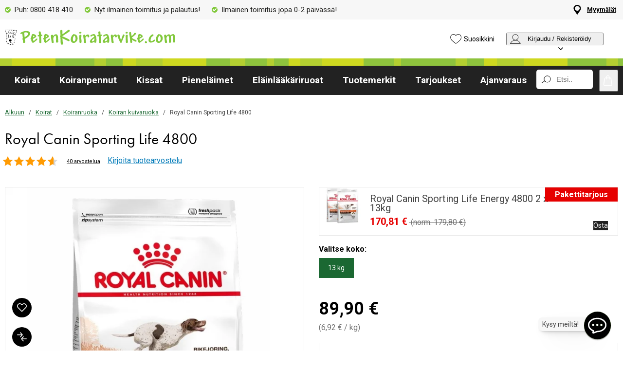

--- FILE ---
content_type: text/html; charset=utf-8
request_url: https://www.petenkoiratarvike.com/koirat/koiranruoka/kuivaruoka/royal-canin-sporting-life-4800/p035076?63284
body_size: 79278
content:
<!DOCTYPE HTML> <html xml:lang="fi-FI" lang="fi-FI" xmlns:fb="http://ogp.me/ns/fb#" class="pfi"> <head> <title>Royal Canin Sporting Life 4800 | Petenkoiratarvike</title> <meta charset="UTF-8"><meta name="description" content="Royal Canin Sporting Life Energy 4800 on aikuisen koiran ruoka hyvin pitkäkestoiseen liikuntaan. 32 % proteiinia, 30 % rasvaa." /><link rel="canonical" href="https://www.petenkoiratarvike.com/koirat/koiranruoka/kuivaruoka/royal-canin-sporting-life-4800/p035076" /><meta property="og:url" content="https://www.petenkoiratarvike.com/koirat/koiranruoka/kuivaruoka/royal-canin-sporting-life-4800/p035076" /><meta name="google-site-verification" content="" /><script type="text/javascript">window.DY = window.DY || {};DY.recommendationContext = {type: "PRODUCT", data: ["140387"]};DY.userActiveConsent = { accepted: false };</script><link rel="preconnect" href="//cdn-eu.dynamicyield.com"><link rel="preconnect" href="//st-eu.dynamicyield.com"><link rel="preconnect" href="//rcom-eu.dynamicyield.com"><link rel="preconnect" href="//helloretailcdn.com"><link rel="dns-prefetch" href="//cdn-eu.dynamicyield.com"><link rel="dns-prefetch" href="//st-eu.dynamicyield.com"><link rel="dns-prefetch" href="//rcom-eu.dynamicyield.com"><link rel="dns-prefetch" href="//helloretailcdn.com"><script type="text/javascript" src="//cdn-eu.dynamicyield.com/api/9876640/api_dynamic.js"></script><script type="text/javascript" src="//cdn-eu.dynamicyield.com/api/9876640/api_static.js"></script><script async src="https://helloretailcdn.com/helloretail.js"></script><script type="text/javascript">window.hrq = window.hrq || [];let helloRetailUuid = "92262cdc-aa18-44aa-9c24-dcd7856927d0";if (window.location.hostname === "b2b.vetzoo.se") {helloRetailUuid = "be4dfa32-3a52-4840-9cc8-3ddf00d97ed9";}hrq.push(["init", {"websiteUuid": helloRetailUuid}]);</script><script>const shopPrefix = 'pfi';function getCookie(name) {let cookieArray = document.cookie.split(';');for (let i = 0; i < cookieArray.length; i++) {let cookiePair = cookieArray[i].split('=');if (name === cookiePair[0].trim()) {return decodeURIComponent(cookiePair[1]);}}return null;}function migrateConsentFromCookies() {/* Define mappings from your cookie consent types to the GTM consent configuration */const consentMapping = {'marketing': ['ad_storage', 'ad_user_data', 'ad_personalization'],'statistics': ['analytics_storage'],'necessary': ['functionality_storage', 'security_storage'],'functional': ['functionality_storage'],'personalization': ['personalization_storage']};/* Initialize an object to store the consent settings */const consentMode = {'ad_storage': 'denied','analytics_storage': 'denied','ad_user_data': 'denied','ad_personalization': 'denied','personalization_storage': 'denied','functionality_storage': 'denied','security_storage': 'denied'};/* Check if consent information is already in localStorage */if (localStorage.getItem(shopPrefix + '_consentMode') === null) {/* Loop through each consent type defined in the mapping */Object.keys(consentMapping).forEach(type => {const consentCookieName = shopPrefix + '_consent_' + type;const consentValue = getCookie(consentCookieName);if (consentValue === 'granted') {/* Update all related GTM settings to 'granted' */consentMapping[type].forEach(setting => {consentMode[setting] = 'granted';});}});/* Save the consentMode to localStorage */localStorage.setItem(shopPrefix + '_consentMode', JSON.stringify(consentMode));}}/* Perform the migration check */migrateConsentFromCookies();/* Preliminary consent settings for GTM via gtag */window.dataLayer = window.dataLayer || [];function gtag() { dataLayer.push(arguments); }const storedConsentMode = localStorage.getItem(shopPrefix + '_consentMode');if(storedConsentMode === null){gtag('consent', 'default', {ad_storage: 'denied',analytics_storage: 'denied',ad_user_data: 'denied',ad_personalization: 'denied',personalization_storage: 'denied',functionality_storage: 'denied',security_storage: 'denied','wait_for_update': 500,});} else {gtag('consent', 'default', JSON.parse(storedConsentMode));gtag('consent', 'update', JSON.parse(storedConsentMode));}</script>  <script>
	var dataLayer = dataLayer || [];

	function getSelectPromotionEventDetails(productNo) {
		var eventDetails = JSON.parse(localStorage.getItem("select_promotion_event-" + productNo));
		if (eventDetails) {
			return eventDetails.ecommerceParams;
		}
		return {};
	}

	dataLayer.push({
		'subplatform': 'B17',
		'page': {
			'type': 'product',
		},
		'session': {
			'sessionName': '90027e16d0132fbd8a5489561d94aaf53a629c4f3c78c237bbbbac2dc6d338a8',
			'ref': '',
			'ip': '18.117.147.186',
		},
		'ecommerce': {
			'ecommerceParams': JSON.parse(localStorage.getItem("select_promotion_event")) ? JSON.parse(localStorage.getItem("select_promotion_event")).ecommerceParams : {},
			'currency': 'EUR',
		},
	 		'cart': [],
	 		'category': {
			'tree': 'Koirat > Koiranruoka > Koiran kuivaruoka'
		},
							    
	});
</script>   <script>
window.initGtmTag = function(w,d,s,l,i){
	if( !('isGtmInitialized' in window) ) {
		window.isGtmInitialized = true;
		w[l]=w[l]||[];w[l].push({'gtm.start': new Date().getTime(),event:'gtm.js'});var f=d.getElementsByTagName(s)[0], j=d.createElement(s),dl=l!='dataLayer'?'&l='+l:'';j.async=true;j.src='https://www.googletagmanager.com/gtm.js?id='+i+dl;f.parentNode.insertBefore(j,f);
	}
};
</script> <script>window.initGtmTag(window,document,'script','dataLayer','GTM-TP7HC8P9');</script><meta http-equiv="X-UA-Compatible" content="IE=edge,chrome=1" /><link rel="shortcut icon" href="https://get.musti.media/shops/pfi/resources/ftp/original/a6/3ba51af7bdcd0777608522ef0b218c.ico" type="image/x-icon" /><link type="text/css" href="https://use.typekit.net/zzt5ido.css" rel="stylesheet" /><link type="text/css" href="https://fonts.googleapis.com/css2?family=Roboto:wght@400;700&display=swap" rel="stylesheet"><link as="font" rel="preload" href="https://get.musti.media/_css/fonts/CircularXXTT-Black.woff2" type="font/woff2" crossorigin /><link as="font" rel="preload" href="https://get.musti.media/_css/fonts/CircularXXTT-Book.woff2" type="font/woff2" crossorigin /><link as="font" rel="preload" href="https://get.musti.media/_css/fonts/332AAC_1_0.woff2" type="font/woff2" crossorigin /><link type='text/css' href='//get.musti.media/_build/app.2e5513e4.css' rel='stylesheet' /><link type='text/css' href='//get.musti.media/_build/pfi.942afcc8.css' rel='stylesheet' /><script type="text/javascript">var b17_domain = 'www.petenkoiratarvike.com/' ;var b17_screen = "web" ;</script><meta name="viewport" content="width=device-width, initial-scale=1.0, viewport-fit=cover"><meta name="theme-color" content="#000000"><meta property="og:image" content="https://get.musti.media/shops/pfi/resources/ftp/productpage/17/royal_canin-sportinglife-royal-canin_sporting-life-4800_035076_140387-17.jpg" /><meta property="og:title" content="Royal Canin Sporting Life 4800 | Petenkoiratarvike" /><meta property="og:title" content="Royal Canin Sporting Life 4800 | Petenkoiratarvike" /><meta name="twitter:card" content="summary" /><meta name="twitter:title" content="Royal Canin Sporting Life 4800 | Petenkoiratarvike" /><meta name="twitter:image" content="https://get.musti.media/shops/pfi/resources/ftp/productpage/17/royal_canin-sportinglife-royal-canin_sporting-life-4800_035076_140387-17.jpg" /><meta name="twitter:description" content="Royal Canin Sporting Life Energy 4800 on aikuisen koiran ruoka hyvin pitkäkestoiseen liikuntaan. 32 % proteiinia, 30 % rasvaa." />  <base href="https://www.petenkoiratarvike.com/" />  <script>
	(function(d, id) {
		if (!window.flowbox) { var f = function () { f.q.push(arguments); }; f.q = []; window.flowbox = f; }
		if (d.getElementById(id)) {return;}
		var s = d.createElement('script'), fjs = d.scripts[d.scripts.length - 1]; s.id = id; s.async = true;
		s.src = 'https://connect.getflowbox.com/flowbox.js';
		fjs.parentNode.insertBefore(s, fjs);
	})(document, 'flowbox-js-embed');
	</script> </head> <body 
	
				class=" 		p-incl cu-EUR  search-helloretail "
			
>  <noscript><iframe src="https://www.googletagmanager.com/ns.html?id=GTM-TP7HC8P9" height="0" width="0" style="display:none;visibility:hidden"></iframe></noscript><form style="width:0; height:0;margin:0;"><input type="hidden" id="compyes" value="0" /></form><div id="dialog" title="Lisätietoa"></div><div id="modal" class="page_content"></div><div class="spinner hide" id='spinner'></div><div id="page" class="langFI sh_pfi pg_product" data-page-type="product">   <div data-nosnippet class="privacy_headsup_overlay"></div> <div id="cookie_consent_wrapper" class="cookie_consent_wrapper"> <div data-nosnippet 
		id="cookie_consent" 
		class="privacy_headsup" 
		role="dialog" 
		aria-modal="true" 
		aria-labelledby="cookie_banner_title" 
		aria-describedby="cookie_banner_info_text"
		aria-hidden="false"		
		> <div class="modal"> <div class="frame cookie_summary_view" data-init-toggle> <img class="img" src="https://get.musti.media/shops/pfi/img/dog-cat-mouse.svg" alt="" width="274" height="199"/> <div class="content"> <div class="title-and-body"> <div class="text-wrapper" id="cookie_banner_title">Paras ostokokemus sinulle ja lemmikillesi!</div> <p class="body" id="cookie_banner_info_text">Käytämme evästeitä ja vastaavia tekniikoita verkkosivuillamme:</p> <div class="div"> <div class="frame-2"> <img class="pets" src="https://get.musti.media/shops/pfi/img/pets-fill0-wght400-grad0-opsz48-1-2-2.svg" alt="" width="24" height="24"/> <p class="p">Varmistaaksemme, että sivusto toimii oikein</p> </div> <div class="frame-2"> <img class="pets" src="https://get.musti.media/shops/pfi/img/pets-fill0-wght400-grad0-opsz48-1-2-1.svg" alt="" width="24" height="24"/> <p class="p">Tarjotaksemme sinulle ja lemmikillesi parhaan käyttökokemuksen</p> </div> <div class="frame-2"> <img class="pets" src="https://get.musti.media/shops/pfi/img/pets-fill0-wght400-grad0-opsz48-1-2-2.svg" alt="" width="24" height="24"/> <p class="p">Kerätäksemme tietoa tilastoja ja analyyseja varten</p> </div> <div class="frame-2"> <img class="pets" src="https://get.musti.media/shops/pfi/img/pets-fill0-wght400-grad0-opsz48-1-2-1.svg" alt="" width="24" height="24"/> <p class="p">Luodaksemme personoitua mainontaa sinulle ja lemmikillesi</p> </div> <div class="frame-2"> <img class="pets" src="https://get.musti.media/shops/pfi/img/pets-fill0-wght400-grad0-opsz48-1-2-2.svg" alt="" width="24" height="24"/> <p class="p">Mukauttaaksemme sivustoamme sinulle ja lemmikkillesi</p> </div> <div class="frame-2"> <img class="pets" src="https://get.musti.media/shops/pfi/img/pets-fill0-wght400-grad0-opsz48-1-2-2.svg" alt="" width="24" height="24"/> <p class="p">Evästeitä voidaan käyttää henkilökohtaiseen ja ei-henkilökohtaiseen mainontaan (<a class="body-2" href="https://business.safety.google/privacy/" target="_blank" >Tietosuoja ja käyttöehdot</a>)</p> </div> </div> <div class="frame-3 cookie_info"> <a href="evasteet" class="body-2 cookie_url">Evästekäytäntö</a> </div> </div> </div> </div> <div style="display:none;" class="cookie_settings_view frame cookie_summary_view" data-settings-toggle> <form method='post' id='cookieform' class="cookie_settings_content"> <div> <h2>Muuta asetuksia</h2> </div> <div class="Title" style="cursor:unset;"> <div class="RadioTitle" style="flex: 1 1 0; justify-content: flex-start; align-items: flex-start; gap: 8px; display: flex"> <div class="checkboxWrapper" style="width: 24px; height: 24px; position: relative"> <input type="checkbox" checked data-id="alwaysCheckedCheckbox" id="consent_necessary" name="consent_necessary" value="yes" role="checkbox" disabled> <span class="checkmark"></span> </div> <div class="TitleExtra" style="flex: 1 1 0; flex-direction: column; justify-content: flex-start; align-items: flex-start; display: inline-flex"> <label for="consent_necessary" class="Title2" style="align-self: stretch; cursor: pointer;"><span style="color: #444444; font-size: 16px; font-family: Roboto; font-weight: 700; line-height: 24px; letter-spacing: 0.48px; word-wrap: break-word"> Välttämättömät toiminnot<br/> </span><span style="color: #444444; font-size: 16px; font-family: Roboto; font-weight: 400; line-height: 24px; letter-spacing: 0.48px; word-wrap: break-word"> Välttämättömät evästeet aktivoivat verkkosivujen perustoiminnot, mm. käyttöturvallisuuden ja navigoinnin sivustolla.</span></label> </div> </div> </div> <div class="Title" data-checkbox-id="consent_functional"> <div class="RadioTitle" style="flex: 1 1 0; justify-content: flex-start; align-items: flex-start; gap: 8px; display: flex"> <div class="checkboxWrapper" style="width: 24px; height: 24px; position: relative"> <input type="checkbox" checked class="cookie_check" id="consent_functional" name="consent_functional" value="yes" role="checkbox"> <span class="checkmark"></span> </div> <div class="TitleExtra" style="flex: 1 1 0; flex-direction: column; justify-content: flex-start; align-items: flex-start; display: inline-flex"> <label for="consent_functional" class="Title2" style="align-self: stretch; cursor: pointer;"> <span style="color: #444444; font-size: 16px; font-family: Roboto; font-weight: 700; line-height: 24px; letter-spacing: 0.48px; word-wrap: break-word"> Käyttäjäystävällisyyttä parantavat<br/> </span> <span style="color: #444444; font-size: 16px; font-family: Roboto; font-weight: 400; line-height: 24px; letter-spacing: 0.48px; word-wrap: break-word"> Toiminnallisten evästeiden avulla mahdollistamme tietojen tallentamisen, jotka määrittävät sitä miltä verkkosivumme näyttävät tai miten ne toimivat.</span> </label> </div> </div> </div> <div class="Title" data-checkbox-id="consent_statistics"> <div class="RadioTitle" style="flex: 1 1 0; justify-content: flex-start; align-items: flex-start; gap: 8px; display: flex"> <div class="checkboxWrapper" style="width: 24px; height: 24px; position: relative"> <input type="checkbox" checked class="cookie_check" id="consent_statistics" name="consent_statistics" value="yes" role="checkbox"> <span class="checkmark"></span> </div> <div class="TitleExtra" style="flex: 1 1 0; flex-direction: column; justify-content: flex-start; align-items: flex-start; display: inline-flex"> <label for="consent_statistics" class="Title2" style="align-self: stretch; cursor: pointer;"> <span style="color: #444444; font-size: 16px; font-family: Roboto; font-weight: 700; line-height: 24px; letter-spacing: 0.48px; word-wrap: break-word"> Tilastolliset<br/> </span> <span style="color: #444444; font-size: 16px; font-family: Roboto; font-weight: 400; line-height: 24px; letter-spacing: 0.48px; word-wrap: break-word"> Käytämme tilastollisia evästeitä ymmärtääksemme kävijöidemme vuorovaikutusta verkkosivujemme sisällön kanssa.</span> </label> </div> </div> </div> <div class="Title" data-checkbox-id="consent_marketing"> <div class="RadioTitle" style="flex: 1 1 0; justify-content: flex-start; align-items: flex-start; gap: 8px; display: flex"> <div class="checkboxWrapper" style="width: 24px; height: 24px; position: relative"> <input type="checkbox" checked class="cookie_check" id="consent_marketing" name="consent_marketing" value="yes" role="checkbox"> <span class="checkmark"></span> </div> <div class="TitleExtra" style="flex: 1 1 0; flex-direction: column; justify-content: flex-start; align-items: flex-start; display: inline-flex"> <label for="consent_marketing" class="Title2" style="align-self: stretch; cursor: pointer;"> <span style="color: #444444; font-size: 16px; font-family: Roboto; font-weight: 700; line-height: 24px; letter-spacing: 0.48px; word-wrap: break-word"> Markkinointi<br/> </span> <span style="color: #444444; font-size: 16px; font-family: Roboto; font-weight: 400; line-height: 24px; letter-spacing: 0.48px; word-wrap: break-word"> Markkinointievästeitä käytetään seuraamaan verkkosivuilla kävijöitä, niin meidän kuin kolmansien osapuolienkin sivustojen. Tarkoituksena voida käyttäjälle sisältöä, joka on ajankohtaista ja kiinnostavaa.</span> </label> </div> </div> </div> <div class="Title" data-checkbox-id="consent_personalization"> <div class="RadioTitle" style="flex: 1 1 0; justify-content: flex-start; align-items: flex-start; gap: 8px; display: flex"> <div class="checkboxWrapper" style="width: 24px; height: 24px; position: relative"> <input type="checkbox" checked class="cookie_check" id="consent_personalization" name="consent_personalization" value="yes" role="checkbox"> <span class="checkmark"></span> </div> <div class="TitleExtra" style="flex: 1 1 0; flex-direction: column; justify-content: flex-start; align-items: flex-start; display: inline-flex"> <label for="consent_personalization" class="Title2" style="align-self: stretch; cursor: pointer;"> <span style="color: #444444; font-size: 16px; font-family: Roboto; font-weight: 700; line-height: 24px; letter-spacing: 0.48px; word-wrap: break-word"> Yksilöinti<br/> </span> <span style="color: #444444; font-size: 16px; font-family: Roboto; font-weight: 400; line-height: 24px; letter-spacing: 0.48px; word-wrap: break-word"> Yksilöivät evästeet takaavat sivustomme käyttäjälle aina kiinnostavaa ja yksilöllistä tietoa niin tuotteistamme kuin tekstisisällöstämme.</span> </label> </div> </div> </div> <div class="helper-div1"></div> </form> </div> <div class="bottom-wrapper"> <div class="frame-4"> <div class="frame-5"> <div id="cookie_settings2" class="basic"> <button class="label">Teen muutoksia</button> </div> <div id="submit_privacy_consent1" data-id="cookie_only_necessary_or_selected" class="basic accept_privacy_consent"> <button id="cookie_only_necessary2" data-id-change="1" class="label">Hyväksy vain välttämättömät evästeet</button> <button id="" data-id-change="2" class="label" style="display: none;">Hyväksy valitut</button> </div> <button data-testid="privacy_consent_button" id="submit_privacy_consent3" data-accept-all class="label-wrapper accept_privacy_consent"><div class="label-2">Hyväksy kaikki evästeet</div></button> </div> </div> </div> </div> </div> </div> <script>

	// Wait for the DOM to fully load before executing the script
	document.addEventListener('DOMContentLoaded', function() {
	
		// Get element by data-id = alwaysCheckedCheckbox
		document.querySelector('[data-id="alwaysCheckedCheckbox"]').addEventListener('click', function(e) {
			e.preventDefault(); // Prevent the default checkbox action
		});

		// Find all div.Title elements
		var titles = document.querySelectorAll('.Title');

		// Add click event listener to each Title div
		titles.forEach(function(title) {
			title.addEventListener('click', function() {

				// Get the checkbox ID from the data attribute
				var checkboxId = title.getAttribute('data-checkbox-id');
				if (checkboxId) {
					// Find the checkbox by ID
					var checkbox = document.getElementById(checkboxId);

					// Toggle the checkbox
					if (checkbox) {
						checkbox.checked = !checkbox.checked;
					}
				}
			});
		});

		
		// Find the "Change settings" link by its ID
		var settingsTrigger = document.getElementById('cookie_settings2');

		// Find the two div elements by their classes
		var summaryView = document.querySelector('.cookie_summary_view[data-init-toggle]');
		var settingsView = document.querySelector('.cookie_settings_view[data-settings-toggle]');

		// Check if elements exist to prevent errors
		if(settingsTrigger && summaryView && settingsView) {
			// Add click event listener to the "Change settings" link
			settingsTrigger.addEventListener('click', function(e) {
				e.preventDefault(); // Prevent the default action of the link

				// Toggle visibility of the two div elements
				if(summaryView.style.display === 'none') {
					document.querySelectorAll('.cookie_check').forEach(function(checkbox) {
    					checkbox.checked = true;
					});
					summaryView.style.display = 'flex'; // Show the summary view
					settingsView.style.display = 'none'; // Hide the settings view
					document.querySelector('#cookie_consent_wrapper .modal').style.setProperty('background-color', '#1B6832');
					// console.log('change to #cookie_only_necessary');
					document.getElementById('submit_privacy_consent').setAttribute('id', 'cookie_only_necessary');
					// document.querySelector('[data-id="cookie_only_necessary_or_selected"] .label').innerText = 'Hyväksy vain välttämättömät evästeet';
					// make display block to data-id-change="1"
					document.querySelector('[data-id-change="1"]').style.display = 'block';
					// make display none to data-id-change="2"
					document.querySelector('[data-id-change="2"]').style.display = 'none';
					document.querySelector('#cookie_settings2 button.label').innerText = 'Teen muutoksia';
					
					
				} else {
					document.querySelectorAll('.cookie_check').forEach(function(checkbox) {
						checkbox.checked = false;
					});
					summaryView.style.display = 'none'; // Hide the summary view
					settingsView.style.display = 'flex'; // Show the settings view E2F2D2 1B6832
					document.querySelector('#cookie_consent_wrapper .modal').style.setProperty('background-color', '#E2F2D2');
					// console.log('change to #submit_privacy_consent');
					document.getElementById('cookie_only_necessary2').setAttribute('id', 'submit_privacy_consent');
					// document.querySelector('[data-id="cookie_only_necessary_or_selected"] .label').innerText = 'Hyväksy valitut';
					// make display none to data-id-change="1"
					document.querySelector('[data-id-change="1"]').style.display = 'none';
					// make display block to data-id-change="2"
					document.querySelector('[data-id-change="2"]').style.display = 'block';
					
					document.querySelector('#cookie_settings2 button.label').innerText = 'Takaisin';
					
				}
			});
		}
	});
</script>    <noscript> <div style='clear: both; color: #fff; background-color: #b60000;' class="noscript"> <input type='checkbox' style='display: none' id='no_script_warning_checked'> <div> <label for='no_script_warning_checked'>Käytät sivustoa ilman Javascript-toiminnallisuutta. Jotkin toiminnot ja palvelut saattavat lakata toimimasta. Piilotat tästä.</label> </div> </div> </noscript> <div id='shop_menu_compare'>  </div> <div id="wrapper"> <div class="a11y-navigation"> <a href="#shop_main" class="a11y-button button"> <span>Siirry sisältöön</span> </a> <button class="a11y-button" onclick="javascript:__customerServiceToggle();"> <span>Ota yhteyttä asiakaspalveluun</span> </button> </div>    <nav class="top-nav checkout_hide " aria-label="Päävalikko"> <div class="nav-1"> <div class="nav-1-content flex align-center"> <div class="nav-1-item align-center none md-flex"> <div class="icon-nav-1 icon-check text-nav-1">Puh: 0800 418 410</div> </div> <div class="nav-1-item align-center none lg-flex"> <div class="icon-nav-1 icon-check text-nav-1">Nyt ilmainen toimitus ja palautus!</div> </div> <div class="nav-1-item align-center flex xxs-none"> <div class="icon-nav-1 icon-check text-nav-1">Ilmainen toimitus jopa 0-2 päivässä!</div> </div> <div class="nav-1-item align-center none xxs-flex"> <div class="icon-nav-1 icon-check text-nav-1">Ilmainen toimitus!</div> </div>     <div class="nav-1-stores">   <a id='nav-1-store-selection' class='nav-1-store-selection' data-event-name='store_locator_top_click' data-event-name-check='store_locator_top_click 2' onclick="dataClickOnLink(event, &#039;click&#039;)" href='https://www.petenkoiratarvike.com/info/myymala'>Myymälät</a>  </div> </div> </div> <div class="nav-2-mobile lg-none"> <div class="nav-2-mobile-content flex max-width-1 mx-auto align-center">  <a class='logo flex' style='margin-right: 8px;' href='https://www.petenkoiratarvike.com'><img src='https://get.musti.media/shops/pfi/resources/ftp/framework/petenkoiratarvike.svg' alt='Lemmikkitarvikkeet ja -ruoat' title='Petenkoiratarvike.com' /></a>  </div> </div> <div class="nav-2-desktop none lg-block"> <div class="nav-2-desktop-content flex align-center">  <a class='logo-img logo' href='https://www.petenkoiratarvike.com'><img src='https://get.musti.media/shops/pfi/resources/ftp/framework/petenkoiratarvike.svg' width='350' alt='Lemmikkitarvikkeet ja -ruoat' title='Petenkoiratarvike.com' /></a> <div class="nav-2-desktop__links lg-flex"> <a class='wishlist-button lg-flex align-center none lg-block' href='https://www.petenkoiratarvike.com/tuotteet/suosikkini'><div class="icon heart-nav-2 icon-nav-2">Suosikkini</div> </a>  <div class="user-menu-top-container lg-flex align-center" data-js-top-container=""> <div class="topmenu-button-container align-center td-none inline-block"> <button type="button" class="reset-style td-none topmenu-button" data-js-top=".js-login" aria-haspopup="true" aria-expanded="false" aria-controls="user-nav-menu"> <div class="icon mr-1 user-nav-2 icon-nav-2">  Kirjaudu / Rekisteröidy <span class="pr-1-5 dropdown-icon"></span> </div> </button> <div style="opacity: 0;" class="topmenu-content js-login lh-2 relative z-11 transition none" data-js-subtop-container=""> <div class="absolute none lg-flex top-menu-dropdown box-shadow" id="my_account_menu"> <div class="menu transition fast" data-js-topmenu-container=""> <div class="menu-item" data-js-menuitem="">  <a class='td-none bold' onClick="login('login')" href='javascript:doit();'>Kirjaudu sisään</a> </div> <div class="menu-item" data-js-menuitem="">  <a class='td-none ' href='https://www.petenkoiratarvike.com/tiedot/kirjaudu-sisaan'>Rekisteröidy asiakkaaksi</a> </div> </div> </div> </div> </div> </div>  </div> </div> </div> <div class="nav-3-mobile nav-3-main lg-none relative" id="nav-3-mobile" data-js-sticky=".nav-2-mobile"> <div class="h-line"></div> <div class="flex flex-wrap max-width-1 mx-auto text-center fill-dark justify-space-between align-center col-12 nav-3-mobile-container"> <div class="col-6 flex"> <button type="button" class="reset-style td-none p-1 nav-3-mobile text-left inline-block" data-js-menu="#mainmenu" aria-label="Menu"> <div class="icon menu-nav-3 icon-nav-3"></div> </button> </div> <div class="col-6 flex"> <a href="/product/wishlist" class="td-none p-1 col-4 fill-brand nav-3-mobile align-center inline-block" data-js-menu="wishlist" aria-label="Suosikkini"> <div class="icon heart-nav-3 icon-nav-3"></div> </a> <button type="button" class="reset-style td-none p-1 col-4 fill-brand nav-3-mobile text-center inline-block my-account" aria-label="Kirjaudu sisään"> <div class="icon user-nav-3 icon-nav-3"></div> </button> <button
					type="button"
					class="reset-style as-link td-none p-1 col-4 nav-3-mobile text-center inline-block relative"
					data-js-menu="#shop_menu_cart"
					aria-label="Näytä ostoskori"
					aria-controls="shop_menu_cart"
					aria-haspopup="dialog"
					aria-expanded="false"> <span class="cart-icon relative"> <div class="icon cart-nav-3 icon-nav-3"></div> <div class="hide absolute framework_cart_num" style="top:0;left:0;transform:translateY(-50%) translateX(-70%);"> <div class="transition bg-cta fc-light body-font-alt text-center cart-counter"  data-js-cart-count>0</div> </div> </span> </button></div> <div class="col-12"> <div class="search-trigger-container relative"> <input id="search-input" name="search" data-search-trigger="helloretail" data-js-menu="#search"  readonly type="text" class="pr-1 search-entry mini-search"  placeholder="Etsi.." autocomplete="off"> <div class="click-area absolute top-0 right-0 mr-1 p-1 none" data-clear="search"> <div class="icon clear-input"> </div> </div> </div> </div> </div> </div> <div class="nav-3-desktop nav-3-main none lg-block" data-js-sticky=".nav-2-desktop"> <div class="h-line"></div> <div class="nav-3-desktop-content flex align-center "> <div class="flex mainmenu-text">    <a class='mainmenu-section chosen' data-js-menu='#mainmenu .js-koirat'  href='https://www.petenkoiratarvike.com/koirat'>Koirat</a>   <a class='mainmenu-section ' data-js-menu='#mainmenu .js-koiranpennut'  href='https://www.petenkoiratarvike.com/koiranpennut'>Koiranpennut</a>   <a class='mainmenu-section ' data-js-menu='#mainmenu .js-kissat'  href='https://www.petenkoiratarvike.com/kissat'>Kissat</a>   <a class='mainmenu-section ' data-js-menu='#mainmenu .js-pienelaimet'  href='https://www.petenkoiratarvike.com/pienelaimet'>Pienel&auml;imet</a>   <a class='mainmenu-section ' data-js-menu='#mainmenu .js-elainlaakariruoka'  href='https://www.petenkoiratarvike.com/elainlaakariruoka'>El&auml;inl&auml;&auml;k&auml;riruoat</a>     <a class='mainmenu-section' href='https://www.petenkoiratarvike.com/tuotteet/tuotemerkit'>Tuotemerkit</a> <a class='mainmenu-section onoffer' data-js-menu='#mainmenu .js-onoffer'  href='https://www.petenkoiratarvike.com/tuotteet/tarjoukset'>Tarjoukset</a>  <a class='mainmenu-section' data-js-menu='#mainmenu .js-services'  href='https://www.petenkoiratarvike.com/palvelut'>Ajanvaraus</a> </div> <div class="mainmenu-right flex-right flex mainmenu-search-container-pfi"> <div class="search-trigger-container flex-grow-1 relative"> <button type="button" class="mini-search reset-style" data-js-menu="#search" aria-label="Paina Enter avataksesi haun."> <span class="in-doc-placeholder">Etsi..</span> </button> </div> <button 
				type="button"
				class="reset-style as-link w-auto td-none flex-shrink-0 checkout-icon relative"
				data-js-menu="#shop_menu_cart"
				aria-label="Näytä ostoskori"
				aria-controls="shop_menu_cart"
				aria-haspopup="dialog"
				aria-expanded="false"
				><div class="cart-icon relative"> <div class="icon mr-1 cart-nav-3 icon-nav-3"></div> <div class="hide absolute framework_cart_num" style="top: 0; right: 0; transform: translateY(-50%) translateX(25%);"> <div class="transition bg-cta fc-light body-font-alt text-center cart-counter" data-js-cart-count> 0</div> </div> </div> </button> </div> </div> </div> <div id="mainmenu" class="mainmenu none" data-js-menu-container data-js-sticky=".nav-2-desktop"> <div class="overlay col-12" data-js-overlay data-js-close></div> <div class="mainmenu-navigation col-12"> <div class="nav-mobile-dropdown-header lg-none sticky-top"> <div class="left mobile-logo">  <a class='logo' href='https://www.petenkoiratarvike.com'><img src='https://get.musti.media/shops/pfi/resources/ftp/framework/petenkoiratarvike.svg' alt='Lemmikkitarvikkeet ja -ruoat' title='Petenkoiratarvike.com' /></a> </div> <button type="button" class="reset-style nav-mobile-close inline-block topmenu-button" data-js-close aria-label=""> <div class="icon close-nav"></div> </button> <div class="h-line"></div> </div> <span class="lg-none nav-3-mobile block nav-3-mobile-height"></span> <div style="height: 100%; overflow-x: hidden; overflow-y: scroll; max-height: calc(100vh - 100px) ">  <div class="mainmenu-content js-koirat" data-js-submenu-container>   <div class="mainmenu-col-borders none lg-flex"> <div class="col-border first col-3 block"></div> <div class="col-border col-3 block"></div> <div class="col-border col-3 block"></div> <div class="col-border last col-3 block"></div> </div> <div class="menu"> <div class="menu-item" data-js-menuitem> <div class="mainmenu-header flex lg-none bold"> <button type="button" class="reset-style submenu-toggle-mobile relative td-none fill-brand mr-1-5 no-hov"
						data-js-submenu-toggle
						aria-controls="submenu-koirat"
						aria-expanded="false"
						data-event-name="menu_interaction"
						data-event-name-check="menu interaction e1"
						data-event-menu-type="main"
						data-event-category="Koirat"
						data-event-subcategory=""
						data-event-title=""
						aria-label="koirat"> <div class="icon icon-20 absolute top-50p left-0 translate-y-50pn expand expand-nav"></div> <div class="icon icon-20 absolute top-50p left-0 translate-y-50pn collapse collapse-nav1"></div> </button>   <a class='submenu-header-mobile' data-event-name='menu_interaction' data-event-name-check='menu interaction 41' data-event-menu-type='main' data-event-category='Koirat' data-event-subcategory='' data-event-title='Koirat' onclick="dataClickOnLink(event, &#039;click&#039;)" href='https://www.petenkoiratarvike.com/koirat'>Koirat</a> </div> <div class="menu submenu transition fast lg-max-height-none--important overflow-hidden" data-js-submenu id="submenu-koirat" hidden inert> <div class="lg-flex flex-wrap padding-menu-mobile" data-js-menuitem> <div class="dropdown-section-left none lg-block lg-col-3"> <div class="section-link col-12"> <a class='button' data-event-name='menu_interaction' data-event-name-check='menu interaction 9' data-event-menu-type='main' data-event-category='Koirat' data-event-subcategory='' data-event-title='Koirat' onclick="dataClickOnLink(event, &#039;click&#039;)" href='https://www.petenkoiratarvike.com/koirat'>Koirat</a></div> <div class="browse-new"> <div class="section-link col-12"> <a class='button' data-event-name='menu_interaction' data-event-name-check='menu interaction 10' data-event-menu-type='main' data-event-category='Koirat' data-event-subcategory='' data-event-title='Uutuustuotteet' onclick="dataClickOnLink(event, &#039;click&#039;)" href='https://www.petenkoiratarvike.com/koirat/uutuudet'>Uutuustuotteet</a></div>  <div class="section-link onoffer col-12">  <a class='button' data-event-name='menu_interaction' data-event-name-check='menu interaction 11' data-event-menu-type='main' data-event-category='Koirat' data-event-subcategory='' data-event-title='Tarjoukset' onclick="dataClickOnLink(event, &#039;click&#039;)" href='https://www.petenkoiratarvike.com/koirat/tarjoukset'>Tarjoukset</a> </div>   <div class="section-link seasonal col-12"> <a class='button' data-event-name='menu_interaction' data-event-name-check='menu interaction 13' data-event-menu-type='main' data-event-category='Koirat' data-event-subcategory='' data-event-title='Koiran talvi' onclick="dataClickOnLink(event, &#039;click&#039;)" href='https://www.petenkoiratarvike.com/koiran-talvi'>Koiran talvi</a></div>  <div class="section-link col-12"> <a class='button' data-event-name='menu_interaction' data-event-name-check='menu interaction 15' data-event-menu-type='main' data-event-category='Koirat' data-event-subcategory='' data-event-title='Vinkit ja artikkelit' onclick="dataClickOnLink(event, &#039;click&#039;)" href='https://www.petenkoiratarvike.com/koirat/vinkit-ja-artikkelit'>Vinkit ja artikkelit</a></div>  <div class="section-link external-giftcard col-12"> <a class='button' data-event-name='menu_interaction' data-event-name-check='menu interaction 18' data-event-menu-type='main' data-event-category='Koirat' data-event-subcategory='' data-event-title='Osta lahjakortti' onclick="dataClickOnLink(event, &#039;click&#039;)" href='https://www.petenkoiratarvike.com/lahjakortit'>Osta lahjakortti</a></div>   </div>   </div>   <div class="category-column col-12 lg-col-3"> <div class="none bold menu_headline lg-none">Kategoria</div> <div class="menu"> <div class="menu-item" data-js-menuitem> <div class="menucategory flex"> <div data-js-submenu-toggle class="relative"> <button type="button" class="reset-style submenu-toggle-button absolute z-1n"
											aria-label="Koiranruoka"
											aria-controls="submenu-koirat-2228"
											aria-expanded="false"> <div class="icon icon-16 absolute left-2 icon_small expand expand-nav"
												data-event-name="menu_interaction"
												data-event-name-check="menu interaction 1"
												data-event-menu-type="main"
												data-event-category="Koirat"
												data-event-subcategory=""
												data-event-title="Koiranruoka"></div> <div class="icon icon-16 absolute left-2 icon_small collapse collapse-nav"
												data-event-name="menu_interaction"
												data-event-name-check="menu interaction 2"
												data-event-menu-type="side"
												data-event-category="Koirat"
												data-event-subcategory=""
												data-event-title="Koiranruoka"></div> </button> </div> <div class="menu-selector" data-koirat-url="koiratkoiranruoka"
										data-event-name="menu_interaction"
										data-event-name-check="menu interaction 3"
										data-event-menu-type="main"
										data-event-category="Koirat" 
										data-event-subcategory=""
										data-event-title="Koiranruoka"
										aria-label="Koiranruoka"
										> <a class='td-none fc-text max-width-24' data-event-name='menu_interaction' data-event-name-check='menu interaction 4' data-event-menu-type='side' data-event-category='Koirat' data-event-subcategory='' data-event-title='Koiranruoka' onclick="dataClickOnLink(event, &#039;click&#039;)" href='https://www.petenkoiratarvike.com/koirat/koiranruoka'>Koiranruoka</a></div> </div> <div class="menu subcategory none" data-js-submenu id="submenu-koirat-2228" hidden inert>         <div class="menu-item" data-koirat-url="koiratkoiranruokakuivaruoka" data-js-menuitem>  <a class='td-none' data-event-name='menu_interaction' data-event-name-check='menu interaction 6' data-event-menu-type='side' data-event-category='Koirat' data-event-subcategory='Koiranruoka' data-event-title='Koiran kuivaruoka' onclick="dataClickOnLink(event, &#039;click&#039;)" href='https://www.petenkoiratarvike.com/koirat/koiranruoka/kuivaruoka'>Koiran kuivaruoka</a> </div>           <div class="menu-item" data-koirat-url="koiratkoiranruokamarkaruoka-ja-makkarat" data-js-menuitem>  <a class='td-none' data-event-name='menu_interaction' data-event-name-check='menu interaction 6' data-event-menu-type='side' data-event-category='Koirat' data-event-subcategory='Koiranruoka' data-event-title='Koiran märkäruoka ja makkarat' onclick="dataClickOnLink(event, &#039;click&#039;)" href='https://www.petenkoiratarvike.com/koirat/koiranruoka/markaruoka-ja-makkarat'>Koiran märkäruoka ja makkarat</a> </div>           <div class="menu-item" data-koirat-url="koiratkoiranruokaraakaruoka" data-js-menuitem>  <a class='td-none' data-event-name='menu_interaction' data-event-name-check='menu interaction 6' data-event-menu-type='side' data-event-category='Koirat' data-event-subcategory='Koiranruoka' data-event-title='Koiran raakaruoka' onclick="dataClickOnLink(event, &#039;click&#039;)" href='https://www.petenkoiratarvike.com/koirat/koiranruoka/raakaruoka'>Koiran raakaruoka</a> </div>   </div> </div> <div class="menu-item" data-js-menuitem> <div class="menucategory flex"> <div data-js-submenu-toggle class="relative"> <button type="button" class="reset-style submenu-toggle-button absolute z-1n"
											aria-label="Koiran herkut ja luut"
											aria-controls="submenu-koirat-2232"
											aria-expanded="false"> <div class="icon icon-16 absolute left-2 icon_small expand expand-nav"
												data-event-name="menu_interaction"
												data-event-name-check="menu interaction 1"
												data-event-menu-type="main"
												data-event-category="Koirat"
												data-event-subcategory=""
												data-event-title="Koiran herkut ja luut"></div> <div class="icon icon-16 absolute left-2 icon_small collapse collapse-nav"
												data-event-name="menu_interaction"
												data-event-name-check="menu interaction 2"
												data-event-menu-type="side"
												data-event-category="Koirat"
												data-event-subcategory=""
												data-event-title="Koiran herkut ja luut"></div> </button> </div> <div class="menu-selector" data-koirat-url="koiratluut-ja-herkut"
										data-event-name="menu_interaction"
										data-event-name-check="menu interaction 3"
										data-event-menu-type="main"
										data-event-category="Koirat" 
										data-event-subcategory=""
										data-event-title="Koiran herkut ja luut"
										aria-label="Koiran herkut ja luut"
										> <a class='td-none fc-text max-width-24' data-event-name='menu_interaction' data-event-name-check='menu interaction 4' data-event-menu-type='side' data-event-category='Koirat' data-event-subcategory='' data-event-title='Koiran herkut ja luut' onclick="dataClickOnLink(event, &#039;click&#039;)" href='https://www.petenkoiratarvike.com/koirat/luut-ja-herkut'>Koiran herkut ja luut</a></div> </div> <div class="menu subcategory none" data-js-submenu id="submenu-koirat-2232" hidden inert>         <div class="menu-item" data-koirat-url="koiratluut-ja-herkutpuruluut" data-js-menuitem>  <a class='td-none' data-event-name='menu_interaction' data-event-name-check='menu interaction 6' data-event-menu-type='side' data-event-category='Koirat' data-event-subcategory='Koiran herkut ja luut' data-event-title='Puruluut' onclick="dataClickOnLink(event, &#039;click&#039;)" href='https://www.petenkoiratarvike.com/koirat/luut-ja-herkut/puruluut'>Puruluut</a> </div>           <div class="menu-item" data-koirat-url="koiratluut-ja-herkuthammasherkut" data-js-menuitem>  <a class='td-none' data-event-name='menu_interaction' data-event-name-check='menu interaction 6' data-event-menu-type='side' data-event-category='Koirat' data-event-subcategory='Koiran herkut ja luut' data-event-title='Hammasherkut' onclick="dataClickOnLink(event, &#039;click&#039;)" href='https://www.petenkoiratarvike.com/koirat/luut-ja-herkut/hammasherkut'>Hammasherkut</a> </div>           <div class="menu-item" data-koirat-url="koiratluut-ja-herkutpikkuherkut-ja-treeninamit" data-js-menuitem>  <a class='td-none' data-event-name='menu_interaction' data-event-name-check='menu interaction 6' data-event-menu-type='side' data-event-category='Koirat' data-event-subcategory='Koiran herkut ja luut' data-event-title='Pikkuherkut ja treeninamit' onclick="dataClickOnLink(event, &#039;click&#039;)" href='https://www.petenkoiratarvike.com/koirat/luut-ja-herkut/pikkuherkut-ja-treeninamit'>Pikkuherkut ja treeninamit</a> </div>           <div class="menu-item" data-koirat-url="koiratluut-ja-herkuttayslihaherkut" data-js-menuitem>  <a class='td-none' data-event-name='menu_interaction' data-event-name-check='menu interaction 6' data-event-menu-type='side' data-event-category='Koirat' data-event-subcategory='Koiran herkut ja luut' data-event-title='Täyslihaherkut' onclick="dataClickOnLink(event, &#039;click&#039;)" href='https://www.petenkoiratarvike.com/koirat/luut-ja-herkut/tayslihaherkut'>Täyslihaherkut</a> </div>           <div class="menu-item" data-koirat-url="koiratluut-ja-herkutkeksit-ja-hemmotteluherkut" data-js-menuitem>  <a class='td-none' data-event-name='menu_interaction' data-event-name-check='menu interaction 6' data-event-menu-type='side' data-event-category='Koirat' data-event-subcategory='Koiran herkut ja luut' data-event-title='Keksit ja hemmotteluherkut' onclick="dataClickOnLink(event, &#039;click&#039;)" href='https://www.petenkoiratarvike.com/koirat/luut-ja-herkut/keksit-ja-hemmotteluherkut'>Keksit ja hemmotteluherkut</a> </div>   </div> </div> <div class="menu-item" data-js-menuitem> <div class="menucategory flex"> <div data-js-submenu-toggle class="relative"> <button type="button" class="reset-style submenu-toggle-button absolute z-1n"
											aria-label="Ulkoilu"
											aria-controls="submenu-koirat-2238"
											aria-expanded="false"> <div class="icon icon-16 absolute left-2 icon_small expand expand-nav"
												data-event-name="menu_interaction"
												data-event-name-check="menu interaction 1"
												data-event-menu-type="main"
												data-event-category="Koirat"
												data-event-subcategory=""
												data-event-title="Ulkoilu"></div> <div class="icon icon-16 absolute left-2 icon_small collapse collapse-nav"
												data-event-name="menu_interaction"
												data-event-name-check="menu interaction 2"
												data-event-menu-type="side"
												data-event-category="Koirat"
												data-event-subcategory=""
												data-event-title="Ulkoilu"></div> </button> </div> <div class="menu-selector" data-koirat-url="koiratulkoilu"
										data-event-name="menu_interaction"
										data-event-name-check="menu interaction 3"
										data-event-menu-type="main"
										data-event-category="Koirat" 
										data-event-subcategory=""
										data-event-title="Ulkoilu"
										aria-label="Ulkoilu"
										> <a class='td-none fc-text max-width-24' data-event-name='menu_interaction' data-event-name-check='menu interaction 4' data-event-menu-type='side' data-event-category='Koirat' data-event-subcategory='' data-event-title='Ulkoilu' onclick="dataClickOnLink(event, &#039;click&#039;)" href='https://www.petenkoiratarvike.com/koirat/ulkoilu'>Ulkoilu</a></div> </div> <div class="menu subcategory none" data-js-submenu id="submenu-koirat-2238" hidden inert>         <div class="menu-item" data-koirat-url="koiratulkoiluhihnat-ja-flexit" data-js-menuitem>  <a class='td-none' data-event-name='menu_interaction' data-event-name-check='menu interaction 6' data-event-menu-type='side' data-event-category='Koirat' data-event-subcategory='Ulkoilu' data-event-title='Koiran hihnat ja Flexit' onclick="dataClickOnLink(event, &#039;click&#039;)" href='https://www.petenkoiratarvike.com/koirat/ulkoilu/hihnat-ja-flexit'>Koiran hihnat ja Flexit</a> </div>           <div class="menu-item" data-koirat-url="koiratulkoilupannat" data-js-menuitem>  <a class='td-none' data-event-name='menu_interaction' data-event-name-check='menu interaction 6' data-event-menu-type='side' data-event-category='Koirat' data-event-subcategory='Ulkoilu' data-event-title='Koiran pannat' onclick="dataClickOnLink(event, &#039;click&#039;)" href='https://www.petenkoiratarvike.com/koirat/ulkoilu/pannat'>Koiran pannat</a> </div>           <div class="menu-item" data-koirat-url="koiratulkoiluvaljaat" data-js-menuitem>  <a class='td-none' data-event-name='menu_interaction' data-event-name-check='menu interaction 6' data-event-menu-type='side' data-event-category='Koirat' data-event-subcategory='Ulkoilu' data-event-title='Koiran valjaat' onclick="dataClickOnLink(event, &#039;click&#039;)" href='https://www.petenkoiratarvike.com/koirat/ulkoilu/valjaat'>Koiran valjaat</a> </div>           <div class="menu-item" data-koirat-url="koiratulkoiluvedonestovaljaat-ja--pannat" data-js-menuitem>  <a class='td-none' data-event-name='menu_interaction' data-event-name-check='menu interaction 6' data-event-menu-type='side' data-event-category='Koirat' data-event-subcategory='Ulkoilu' data-event-title='Vedonestovaljaat ja -pannat' onclick="dataClickOnLink(event, &#039;click&#039;)" href='https://www.petenkoiratarvike.com/koirat/ulkoilu/vedonestovaljaat-ja--pannat'>Vedonestovaljaat ja -pannat</a> </div>           <div class="menu-item" data-koirat-url="koiratulkoilukoirankakan-keraaminen" data-js-menuitem>  <a class='td-none' data-event-name='menu_interaction' data-event-name-check='menu interaction 6' data-event-menu-type='side' data-event-category='Koirat' data-event-subcategory='Ulkoilu' data-event-title='Koirankakan kerääminen' onclick="dataClickOnLink(event, &#039;click&#039;)" href='https://www.petenkoiratarvike.com/koirat/ulkoilu/koirankakan-keraaminen'>Koirankakan kerääminen</a> </div>           <div class="menu-item" data-koirat-url="koiratulkoilukoiran-huomioliivit" data-js-menuitem>  <a class='td-none' data-event-name='menu_interaction' data-event-name-check='menu interaction 6' data-event-menu-type='side' data-event-category='Koirat' data-event-subcategory='Ulkoilu' data-event-title='Koiran huomioliivit' onclick="dataClickOnLink(event, &#039;click&#039;)" href='https://www.petenkoiratarvike.com/koirat/ulkoilu/koiran-huomioliivit'>Koiran huomioliivit</a> </div>           <div class="menu-item" data-koirat-url="koiratulkoiluheijastimet-ja-valot" data-js-menuitem>  <a class='td-none' data-event-name='menu_interaction' data-event-name-check='menu interaction 6' data-event-menu-type='side' data-event-category='Koirat' data-event-subcategory='Ulkoilu' data-event-title='Heijastimet ja valot' onclick="dataClickOnLink(event, &#039;click&#039;)" href='https://www.petenkoiratarvike.com/koirat/ulkoilu/heijastimet-ja-valot'>Heijastimet ja valot</a> </div>           <div class="menu-item" data-koirat-url="koiratulkoiluulkoiluttajan-vaatetus" data-js-menuitem>  <a class='td-none' data-event-name='menu_interaction' data-event-name-check='menu interaction 6' data-event-menu-type='side' data-event-category='Koirat' data-event-subcategory='Ulkoilu' data-event-title='Ulkoiluttajan vaatetus' onclick="dataClickOnLink(event, &#039;click&#039;)" href='https://www.petenkoiratarvike.com/koirat/ulkoilu/ulkoiluttajan-vaatetus'>Ulkoiluttajan vaatetus</a> </div>   </div> </div> <div class="menu-item" data-js-menuitem> <div class="menucategory flex"> <div data-js-submenu-toggle class="relative"> <button type="button" class="reset-style submenu-toggle-button absolute z-1n"
											aria-label="Koiran vaatteet"
											aria-controls="submenu-koirat-2246"
											aria-expanded="false"> <div class="icon icon-16 absolute left-2 icon_small expand expand-nav"
												data-event-name="menu_interaction"
												data-event-name-check="menu interaction 1"
												data-event-menu-type="main"
												data-event-category="Koirat"
												data-event-subcategory=""
												data-event-title="Koiran vaatteet"></div> <div class="icon icon-16 absolute left-2 icon_small collapse collapse-nav"
												data-event-name="menu_interaction"
												data-event-name-check="menu interaction 2"
												data-event-menu-type="side"
												data-event-category="Koirat"
												data-event-subcategory=""
												data-event-title="Koiran vaatteet"></div> </button> </div> <div class="menu-selector" data-koirat-url="koiratkoiran-vaatteet"
										data-event-name="menu_interaction"
										data-event-name-check="menu interaction 3"
										data-event-menu-type="main"
										data-event-category="Koirat" 
										data-event-subcategory=""
										data-event-title="Koiran vaatteet"
										aria-label="Koiran vaatteet"
										> <a class='td-none fc-text max-width-24' data-event-name='menu_interaction' data-event-name-check='menu interaction 4' data-event-menu-type='side' data-event-category='Koirat' data-event-subcategory='' data-event-title='Koiran vaatteet' onclick="dataClickOnLink(event, &#039;click&#039;)" href='https://www.petenkoiratarvike.com/koirat/koiran-vaatteet'>Koiran vaatteet</a></div> </div> <div class="menu subcategory none" data-js-submenu id="submenu-koirat-2246" hidden inert>         <div class="menu-item" data-koirat-url="koiratkoiran-vaatteettakit" data-js-menuitem>  <a class='td-none' data-event-name='menu_interaction' data-event-name-check='menu interaction 6' data-event-menu-type='side' data-event-category='Koirat' data-event-subcategory='Koiran vaatteet' data-event-title='Koiran takit' onclick="dataClickOnLink(event, &#039;click&#039;)" href='https://www.petenkoiratarvike.com/koirat/koiran-vaatteet/takit'>Koiran takit</a> </div>           <div class="menu-item" data-koirat-url="koiratkoiran-vaatteethaalarit" data-js-menuitem>  <a class='td-none' data-event-name='menu_interaction' data-event-name-check='menu interaction 6' data-event-menu-type='side' data-event-category='Koirat' data-event-subcategory='Koiran vaatteet' data-event-title='Koiran haalarit' onclick="dataClickOnLink(event, &#039;click&#039;)" href='https://www.petenkoiratarvike.com/koirat/koiran-vaatteet/haalarit'>Koiran haalarit</a> </div>           <div class="menu-item" data-koirat-url="koiratkoiran-vaatteetpaidat-ja-neuleet" data-js-menuitem>  <a class='td-none' data-event-name='menu_interaction' data-event-name-check='menu interaction 6' data-event-menu-type='side' data-event-category='Koirat' data-event-subcategory='Koiran vaatteet' data-event-title='Koiran paidat ja neuleet' onclick="dataClickOnLink(event, &#039;click&#039;)" href='https://www.petenkoiratarvike.com/koirat/koiran-vaatteet/paidat-ja-neuleet'>Koiran paidat ja neuleet</a> </div>           <div class="menu-item" data-koirat-url="koiratkoiran-vaatteettossut" data-js-menuitem>  <a class='td-none' data-event-name='menu_interaction' data-event-name-check='menu interaction 6' data-event-menu-type='side' data-event-category='Koirat' data-event-subcategory='Koiran vaatteet' data-event-title='Koiran tossut' onclick="dataClickOnLink(event, &#039;click&#039;)" href='https://www.petenkoiratarvike.com/koirat/koiran-vaatteet/tossut'>Koiran tossut</a> </div>           <div class="menu-item" data-koirat-url="koiratkoiran-vaatteetnarttu--ja-urossuojat" data-js-menuitem>  <a class='td-none' data-event-name='menu_interaction' data-event-name-check='menu interaction 6' data-event-menu-type='side' data-event-category='Koirat' data-event-subcategory='Koiran vaatteet' data-event-title='Koiran narttu- ja urossuojat' onclick="dataClickOnLink(event, &#039;click&#039;)" href='https://www.petenkoiratarvike.com/koirat/koiran-vaatteet/narttu--ja-urossuojat'>Koiran narttu- ja urossuojat</a> </div>           <div class="menu-item" data-koirat-url="koiratkoiran-vaatteetasusteet" data-js-menuitem>  <a class='td-none' data-event-name='menu_interaction' data-event-name-check='menu interaction 6' data-event-menu-type='side' data-event-category='Koirat' data-event-subcategory='Koiran vaatteet' data-event-title='Koiran asusteet' onclick="dataClickOnLink(event, &#039;click&#039;)" href='https://www.petenkoiratarvike.com/koirat/koiran-vaatteet/asusteet'>Koiran asusteet</a> </div>           <div class="menu-item" data-koirat-url="koiratkoiran-vaatteetviilentavat-vaatteet" data-js-menuitem>  <a class='td-none' data-event-name='menu_interaction' data-event-name-check='menu interaction 6' data-event-menu-type='side' data-event-category='Koirat' data-event-subcategory='Koiran vaatteet' data-event-title='Koiran viilentävät vaatteet' onclick="dataClickOnLink(event, &#039;click&#039;)" href='https://www.petenkoiratarvike.com/koirat/koiran-vaatteet/viilentavat-vaatteet'>Koiran viilentävät vaatteet</a> </div>   </div> </div> <div class="menu-item" data-js-menuitem> <div class="menucategory flex"> <div data-js-submenu-toggle class="relative"> <button type="button" class="reset-style submenu-toggle-button absolute z-1n"
											aria-label="Hoito ja terveys"
											aria-controls="submenu-koirat-2254"
											aria-expanded="false"> <div class="icon icon-16 absolute left-2 icon_small expand expand-nav"
												data-event-name="menu_interaction"
												data-event-name-check="menu interaction 1"
												data-event-menu-type="main"
												data-event-category="Koirat"
												data-event-subcategory=""
												data-event-title="Hoito ja terveys"></div> <div class="icon icon-16 absolute left-2 icon_small collapse collapse-nav"
												data-event-name="menu_interaction"
												data-event-name-check="menu interaction 2"
												data-event-menu-type="side"
												data-event-category="Koirat"
												data-event-subcategory=""
												data-event-title="Hoito ja terveys"></div> </button> </div> <div class="menu-selector" data-koirat-url="koirathoito-ja-terveys"
										data-event-name="menu_interaction"
										data-event-name-check="menu interaction 3"
										data-event-menu-type="main"
										data-event-category="Koirat" 
										data-event-subcategory=""
										data-event-title="Hoito ja terveys"
										aria-label="Hoito ja terveys"
										> <a class='td-none fc-text max-width-24' data-event-name='menu_interaction' data-event-name-check='menu interaction 4' data-event-menu-type='side' data-event-category='Koirat' data-event-subcategory='' data-event-title='Hoito ja terveys' onclick="dataClickOnLink(event, &#039;click&#039;)" href='https://www.petenkoiratarvike.com/koirat/hoito-ja-terveys'>Hoito ja terveys</a></div> </div> <div class="menu subcategory none" data-js-submenu id="submenu-koirat-2254" hidden inert>         <div class="menu-item" data-koirat-url="koirathoito-ja-terveyspunkit-ja-ulkoloiset" data-js-menuitem>  <a class='td-none' data-event-name='menu_interaction' data-event-name-check='menu interaction 6' data-event-menu-type='side' data-event-category='Koirat' data-event-subcategory='Hoito ja terveys' data-event-title='Punkkikarkotteet koiralle' onclick="dataClickOnLink(event, &#039;click&#039;)" href='https://www.petenkoiratarvike.com/koirat/hoito-ja-terveys/punkit-ja-ulkoloiset'>Punkkikarkotteet koiralle</a> </div>           <div class="menu-item" data-koirat-url="koirathoito-ja-terveysiho-ja-turkki" data-js-menuitem>  <a class='td-none' data-event-name='menu_interaction' data-event-name-check='menu interaction 6' data-event-menu-type='side' data-event-category='Koirat' data-event-subcategory='Hoito ja terveys' data-event-title='Koiran iho ja turkki' onclick="dataClickOnLink(event, &#039;click&#039;)" href='https://www.petenkoiratarvike.com/koirat/hoito-ja-terveys/iho-ja-turkki'>Koiran iho ja turkki</a> </div>           <div class="menu-item" data-koirat-url="koirathoito-ja-terveysoljyt-vitamiinit-ja-lisaravinteet" data-js-menuitem>  <a class='td-none' data-event-name='menu_interaction' data-event-name-check='menu interaction 6' data-event-menu-type='side' data-event-category='Koirat' data-event-subcategory='Hoito ja terveys' data-event-title='Öljyt, vitamiinit ja lisäravinteet' onclick="dataClickOnLink(event, &#039;click&#039;)" href='https://www.petenkoiratarvike.com/koirat/hoito-ja-terveys/oljyt-vitamiinit-ja-lisaravinteet'>Öljyt, vitamiinit ja lisäravinteet</a> </div>           <div class="menu-item" data-koirat-url="koirathoito-ja-terveyskynnet-ja-tassut" data-js-menuitem>  <a class='td-none' data-event-name='menu_interaction' data-event-name-check='menu interaction 6' data-event-menu-type='side' data-event-category='Koirat' data-event-subcategory='Hoito ja terveys' data-event-title='Koiran kynnet ja tassut' onclick="dataClickOnLink(event, &#039;click&#039;)" href='https://www.petenkoiratarvike.com/koirat/hoito-ja-terveys/kynnet-ja-tassut'>Koiran kynnet ja tassut</a> </div>           <div class="menu-item" data-koirat-url="koirathoito-ja-terveysnivelet" data-js-menuitem>  <a class='td-none' data-event-name='menu_interaction' data-event-name-check='menu interaction 6' data-event-menu-type='side' data-event-category='Koirat' data-event-subcategory='Hoito ja terveys' data-event-title='Koiran nivelet' onclick="dataClickOnLink(event, &#039;click&#039;)" href='https://www.petenkoiratarvike.com/koirat/hoito-ja-terveys/nivelet'>Koiran nivelet</a> </div>           <div class="menu-item" data-koirat-url="koirathoito-ja-terveysstressi-ja-pelko" data-js-menuitem>  <a class='td-none' data-event-name='menu_interaction' data-event-name-check='menu interaction 6' data-event-menu-type='side' data-event-category='Koirat' data-event-subcategory='Hoito ja terveys' data-event-title='Koiran stressi ja pelko' onclick="dataClickOnLink(event, &#039;click&#039;)" href='https://www.petenkoiratarvike.com/koirat/hoito-ja-terveys/stressi-ja-pelko'>Koiran stressi ja pelko</a> </div>           <div class="menu-item" data-koirat-url="koirathoito-ja-terveyshampaat" data-js-menuitem>  <a class='td-none' data-event-name='menu_interaction' data-event-name-check='menu interaction 6' data-event-menu-type='side' data-event-category='Koirat' data-event-subcategory='Hoito ja terveys' data-event-title='Koiran hampaat' onclick="dataClickOnLink(event, &#039;click&#039;)" href='https://www.petenkoiratarvike.com/koirat/hoito-ja-terveys/hampaat'>Koiran hampaat</a> </div>           <div class="menu-item" data-koirat-url="koirathoito-ja-terveyskorvat" data-js-menuitem>  <a class='td-none' data-event-name='menu_interaction' data-event-name-check='menu interaction 6' data-event-menu-type='side' data-event-category='Koirat' data-event-subcategory='Hoito ja terveys' data-event-title='Koiran korvat' onclick="dataClickOnLink(event, &#039;click&#039;)" href='https://www.petenkoiratarvike.com/koirat/hoito-ja-terveys/korvat'>Koiran korvat</a> </div>           <div class="menu-item" data-koirat-url="koirathoito-ja-terveyssilmat" data-js-menuitem>  <a class='td-none' data-event-name='menu_interaction' data-event-name-check='menu interaction 6' data-event-menu-type='side' data-event-category='Koirat' data-event-subcategory='Hoito ja terveys' data-event-title='Koiran silmät' onclick="dataClickOnLink(event, &#039;click&#039;)" href='https://www.petenkoiratarvike.com/koirat/hoito-ja-terveys/silmat'>Koiran silmät</a> </div>           <div class="menu-item" data-koirat-url="koirathoito-ja-terveysvatsa-ja-suolisto" data-js-menuitem>  <a class='td-none' data-event-name='menu_interaction' data-event-name-check='menu interaction 6' data-event-menu-type='side' data-event-category='Koirat' data-event-subcategory='Hoito ja terveys' data-event-title='Koiran vatsa ja suolisto' onclick="dataClickOnLink(event, &#039;click&#039;)" href='https://www.petenkoiratarvike.com/koirat/hoito-ja-terveys/vatsa-ja-suolisto'>Koiran vatsa ja suolisto</a> </div>           <div class="menu-item" data-koirat-url="koirathoito-ja-terveyshaavanhoito-ja-hotspotit" data-js-menuitem>  <a class='td-none' data-event-name='menu_interaction' data-event-name-check='menu interaction 6' data-event-menu-type='side' data-event-category='Koirat' data-event-subcategory='Hoito ja terveys' data-event-title='Haavanhoito ja hotspotit' onclick="dataClickOnLink(event, &#039;click&#039;)" href='https://www.petenkoiratarvike.com/koirat/hoito-ja-terveys/haavanhoito-ja-hotspotit'>Haavanhoito ja hotspotit</a> </div>           <div class="menu-item" data-koirat-url="koirathoito-ja-terveyskuntoutus" data-js-menuitem>  <a class='td-none' data-event-name='menu_interaction' data-event-name-check='menu interaction 6' data-event-menu-type='side' data-event-category='Koirat' data-event-subcategory='Hoito ja terveys' data-event-title='Koiran kuntoutus' onclick="dataClickOnLink(event, &#039;click&#039;)" href='https://www.petenkoiratarvike.com/koirat/hoito-ja-terveys/kuntoutus'>Koiran kuntoutus</a> </div>   </div> </div> <div class="menu-item" data-js-menuitem> <div class="menucategory flex"> <div data-js-submenu-toggle class="relative"> <button type="button" class="reset-style submenu-toggle-button absolute z-1n"
											aria-label="Trimmaus ja turkinhoito"
											aria-controls="submenu-koirat-2267"
											aria-expanded="false"> <div class="icon icon-16 absolute left-2 icon_small expand expand-nav"
												data-event-name="menu_interaction"
												data-event-name-check="menu interaction 1"
												data-event-menu-type="main"
												data-event-category="Koirat"
												data-event-subcategory=""
												data-event-title="Trimmaus ja turkinhoito"></div> <div class="icon icon-16 absolute left-2 icon_small collapse collapse-nav"
												data-event-name="menu_interaction"
												data-event-name-check="menu interaction 2"
												data-event-menu-type="side"
												data-event-category="Koirat"
												data-event-subcategory=""
												data-event-title="Trimmaus ja turkinhoito"></div> </button> </div> <div class="menu-selector" data-koirat-url="koirattrimmaus-ja-turkinhoito"
										data-event-name="menu_interaction"
										data-event-name-check="menu interaction 3"
										data-event-menu-type="main"
										data-event-category="Koirat" 
										data-event-subcategory=""
										data-event-title="Trimmaus ja turkinhoito"
										aria-label="Trimmaus ja turkinhoito"
										> <a class='td-none fc-text max-width-24' data-event-name='menu_interaction' data-event-name-check='menu interaction 4' data-event-menu-type='side' data-event-category='Koirat' data-event-subcategory='' data-event-title='Trimmaus ja turkinhoito' onclick="dataClickOnLink(event, &#039;click&#039;)" href='https://www.petenkoiratarvike.com/koirat/trimmaus-ja-turkinhoito'>Trimmaus ja turkinhoito</a></div> </div> <div class="menu subcategory none" data-js-submenu id="submenu-koirat-2267" hidden inert>         <div class="menu-item" data-koirat-url="koirattrimmaus-ja-turkinhoitotrimmauskoneet" data-js-menuitem>  <a class='td-none' data-event-name='menu_interaction' data-event-name-check='menu interaction 6' data-event-menu-type='side' data-event-category='Koirat' data-event-subcategory='Trimmaus ja turkinhoito' data-event-title='Trimmauskoneet' onclick="dataClickOnLink(event, &#039;click&#039;)" href='https://www.petenkoiratarvike.com/koirat/trimmaus-ja-turkinhoito/trimmauskoneet'>Trimmauskoneet</a> </div>           <div class="menu-item" data-koirat-url="koirattrimmaus-ja-turkinhoitotrimmauskoneiden-terat-ja-huolto" data-js-menuitem>  <a class='td-none' data-event-name='menu_interaction' data-event-name-check='menu interaction 6' data-event-menu-type='side' data-event-category='Koirat' data-event-subcategory='Trimmaus ja turkinhoito' data-event-title='Trimmauskoneiden terät ja huolto' onclick="dataClickOnLink(event, &#039;click&#039;)" href='https://www.petenkoiratarvike.com/koirat/trimmaus-ja-turkinhoito/trimmauskoneiden-terat-ja-huolto'>Trimmauskoneiden terät ja huolto</a> </div>           <div class="menu-item" data-koirat-url="koirattrimmaus-ja-turkinhoitotrimmaussakset" data-js-menuitem>  <a class='td-none' data-event-name='menu_interaction' data-event-name-check='menu interaction 6' data-event-menu-type='side' data-event-category='Koirat' data-event-subcategory='Trimmaus ja turkinhoito' data-event-title='Trimmaussakset' onclick="dataClickOnLink(event, &#039;click&#039;)" href='https://www.petenkoiratarvike.com/koirat/trimmaus-ja-turkinhoito/trimmaussakset'>Trimmaussakset</a> </div>           <div class="menu-item" data-koirat-url="koirattrimmaus-ja-turkinhoitotrimmauspoydat" data-js-menuitem>  <a class='td-none' data-event-name='menu_interaction' data-event-name-check='menu interaction 6' data-event-menu-type='side' data-event-category='Koirat' data-event-subcategory='Trimmaus ja turkinhoito' data-event-title='Trimmauspöydät' onclick="dataClickOnLink(event, &#039;click&#039;)" href='https://www.petenkoiratarvike.com/koirat/trimmaus-ja-turkinhoito/trimmauspoydat'>Trimmauspöydät</a> </div>           <div class="menu-item" data-koirat-url="koirattrimmaus-ja-turkinhoitopohjavillanpoistajat-ja-takunavaajat" data-js-menuitem>  <a class='td-none' data-event-name='menu_interaction' data-event-name-check='menu interaction 6' data-event-menu-type='side' data-event-category='Koirat' data-event-subcategory='Trimmaus ja turkinhoito' data-event-title='Pohjavillanpoistajat ja takunavaajat' onclick="dataClickOnLink(event, &#039;click&#039;)" href='https://www.petenkoiratarvike.com/koirat/trimmaus-ja-turkinhoito/pohjavillanpoistajat-ja-takunavaajat'>Pohjavillanpoistajat ja takunavaajat</a> </div>           <div class="menu-item" data-koirat-url="koirattrimmaus-ja-turkinhoitoharjat-karstat-ja-suat" data-js-menuitem>  <a class='td-none' data-event-name='menu_interaction' data-event-name-check='menu interaction 6' data-event-menu-type='side' data-event-category='Koirat' data-event-subcategory='Trimmaus ja turkinhoito' data-event-title='Harjat, karstat ja suat' onclick="dataClickOnLink(event, &#039;click&#039;)" href='https://www.petenkoiratarvike.com/koirat/trimmaus-ja-turkinhoito/harjat-karstat-ja-suat'>Harjat, karstat ja suat</a> </div>           <div class="menu-item" data-koirat-url="koirattrimmaus-ja-turkinhoitokammat" data-js-menuitem>  <a class='td-none' data-event-name='menu_interaction' data-event-name-check='menu interaction 6' data-event-menu-type='side' data-event-category='Koirat' data-event-subcategory='Trimmaus ja turkinhoito' data-event-title='Koiran kammat' onclick="dataClickOnLink(event, &#039;click&#039;)" href='https://www.petenkoiratarvike.com/koirat/trimmaus-ja-turkinhoito/kammat'>Koiran kammat</a> </div>           <div class="menu-item" data-koirat-url="koirattrimmaus-ja-turkinhoitonyppiminen" data-js-menuitem>  <a class='td-none' data-event-name='menu_interaction' data-event-name-check='menu interaction 6' data-event-menu-type='side' data-event-category='Koirat' data-event-subcategory='Trimmaus ja turkinhoito' data-event-title='Koiran nyppiminen' onclick="dataClickOnLink(event, &#039;click&#039;)" href='https://www.petenkoiratarvike.com/koirat/trimmaus-ja-turkinhoito/nyppiminen'>Koiran nyppiminen</a> </div>           <div class="menu-item" data-koirat-url="koirattrimmaus-ja-turkinhoitoshampoot" data-js-menuitem>  <a class='td-none' data-event-name='menu_interaction' data-event-name-check='menu interaction 6' data-event-menu-type='side' data-event-category='Koirat' data-event-subcategory='Trimmaus ja turkinhoito' data-event-title='Koiran shampoot' onclick="dataClickOnLink(event, &#039;click&#039;)" href='https://www.petenkoiratarvike.com/koirat/trimmaus-ja-turkinhoito/shampoot'>Koiran shampoot</a> </div>           <div class="menu-item" data-koirat-url="koirattrimmaus-ja-turkinhoitohoitoaineet" data-js-menuitem>  <a class='td-none' data-event-name='menu_interaction' data-event-name-check='menu interaction 6' data-event-menu-type='side' data-event-category='Koirat' data-event-subcategory='Trimmaus ja turkinhoito' data-event-title='Koiran hoitoaineet' onclick="dataClickOnLink(event, &#039;click&#039;)" href='https://www.petenkoiratarvike.com/koirat/trimmaus-ja-turkinhoito/hoitoaineet'>Koiran hoitoaineet</a> </div>           <div class="menu-item" data-koirat-url="koirattrimmaus-ja-turkinhoitosuihkeet-ja-viimeistelyaineet" data-js-menuitem>  <a class='td-none' data-event-name='menu_interaction' data-event-name-check='menu interaction 6' data-event-menu-type='side' data-event-category='Koirat' data-event-subcategory='Trimmaus ja turkinhoito' data-event-title='Suihkeet ja viimeistelyaineet' onclick="dataClickOnLink(event, &#039;click&#039;)" href='https://www.petenkoiratarvike.com/koirat/trimmaus-ja-turkinhoito/suihkeet-ja-viimeistelyaineet'>Suihkeet ja viimeistelyaineet</a> </div>           <div class="menu-item" data-koirat-url="koirattrimmaus-ja-turkinhoitopesualtaat-ja-pesuvalineet" data-js-menuitem>  <a class='td-none' data-event-name='menu_interaction' data-event-name-check='menu interaction 6' data-event-menu-type='side' data-event-category='Koirat' data-event-subcategory='Trimmaus ja turkinhoito' data-event-title='Pesualtaat ja pesuvälineet' onclick="dataClickOnLink(event, &#039;click&#039;)" href='https://www.petenkoiratarvike.com/koirat/trimmaus-ja-turkinhoito/pesualtaat-ja-pesuvalineet'>Pesualtaat ja pesuvälineet</a> </div>           <div class="menu-item" data-koirat-url="koirattrimmaus-ja-turkinhoitoturkinkuivaajat" data-js-menuitem>  <a class='td-none' data-event-name='menu_interaction' data-event-name-check='menu interaction 6' data-event-menu-type='side' data-event-category='Koirat' data-event-subcategory='Trimmaus ja turkinhoito' data-event-title='Turkinkuivaajat' onclick="dataClickOnLink(event, &#039;click&#039;)" href='https://www.petenkoiratarvike.com/koirat/trimmaus-ja-turkinhoito/turkinkuivaajat'>Turkinkuivaajat</a> </div>           <div class="menu-item" data-koirat-url="koirattrimmaus-ja-turkinhoitokylpytakit-ja-pyyhkeet" data-js-menuitem>  <a class='td-none' data-event-name='menu_interaction' data-event-name-check='menu interaction 6' data-event-menu-type='side' data-event-category='Koirat' data-event-subcategory='Trimmaus ja turkinhoito' data-event-title='Koiran kylpytakit ja pyyhkeet' onclick="dataClickOnLink(event, &#039;click&#039;)" href='https://www.petenkoiratarvike.com/koirat/trimmaus-ja-turkinhoito/kylpytakit-ja-pyyhkeet'>Koiran kylpytakit ja pyyhkeet</a> </div>           <div class="menu-item" data-koirat-url="koirattrimmaus-ja-turkinhoitomuut-tarvikkeet-turkinhoitoon" data-js-menuitem>  <a class='td-none' data-event-name='menu_interaction' data-event-name-check='menu interaction 6' data-event-menu-type='side' data-event-category='Koirat' data-event-subcategory='Trimmaus ja turkinhoito' data-event-title='Muut tarvikkeet turkinhoitoon' onclick="dataClickOnLink(event, &#039;click&#039;)" href='https://www.petenkoiratarvike.com/koirat/trimmaus-ja-turkinhoito/muut-tarvikkeet-turkinhoitoon'>Muut tarvikkeet turkinhoitoon</a> </div>   </div> </div>  </div> </div> <div class="category-column col-12 lg-col-3"> <div class="none  bold">&nbsp;</div> <div class="menu"> <div class="menu-item" data-js-menuitem> <div class="menucategory flex"> <div data-js-submenu-toggle class="relative"> <button type="button" class="reset-style submenu-toggle-button absolute z-1n"
											aria-label="Koiran lelut"
											aria-controls="submenu-koirat-2283"
											aria-expanded="false"> <div class="icon icon-16 absolute left-2 icon_small expand expand-nav"
												data-event-name="menu_interaction"
												data-event-name-check="menu interaction 1"
												data-event-menu-type="main"
												data-event-category="Koirat"
												data-event-subcategory=""
												data-event-title="Koiran lelut"></div> <div class="icon icon-16 absolute left-2 icon_small collapse collapse-nav"
												data-event-name="menu_interaction"
												data-event-name-check="menu interaction 2"
												data-event-menu-type="side"
												data-event-category="Koirat"
												data-event-subcategory=""
												data-event-title="Koiran lelut"></div> </button> </div> <div class="menu-selector" data-koirat-url="koiratlelut"
										data-event-name="menu_interaction"
										data-event-name-check="menu interaction 3"
										data-event-menu-type="main"
										data-event-category="Koirat" 
										data-event-subcategory=""
										data-event-title="Koiran lelut"
										aria-label="Koiran lelut"
										> <a class='td-none fc-text max-width-24' data-event-name='menu_interaction' data-event-name-check='menu interaction 4' data-event-menu-type='side' data-event-category='Koirat' data-event-subcategory='' data-event-title='Koiran lelut' onclick="dataClickOnLink(event, &#039;click&#039;)" href='https://www.petenkoiratarvike.com/koirat/lelut'>Koiran lelut</a></div> </div> <div class="menu subcategory none" data-js-submenu id="submenu-koirat-2283" hidden inert>         <div class="menu-item" data-koirat-url="koiratlelutaktivointilelut-ja-alypelit" data-js-menuitem>  <a class='td-none' data-event-name='menu_interaction' data-event-name-check='menu interaction 6' data-event-menu-type='side' data-event-category='Koirat' data-event-subcategory='Koiran lelut' data-event-title='Koiran aktivointilelut ja -pelit' onclick="dataClickOnLink(event, &#039;click&#039;)" href='https://www.petenkoiratarvike.com/koirat/lelut/aktivointilelut-ja-alypelit'>Koiran aktivointilelut ja -pelit</a> </div>           <div class="menu-item" data-koirat-url="koiratlelutpurulelut-ja-kongit" data-js-menuitem>  <a class='td-none' data-event-name='menu_interaction' data-event-name-check='menu interaction 6' data-event-menu-type='side' data-event-category='Koirat' data-event-subcategory='Koiran lelut' data-event-title='Purulelut ja Kongit' onclick="dataClickOnLink(event, &#039;click&#039;)" href='https://www.petenkoiratarvike.com/koirat/lelut/purulelut-ja-kongit'>Purulelut ja Kongit</a> </div>           <div class="menu-item" data-koirat-url="koiratlelutveto--ja-saalislelut" data-js-menuitem>  <a class='td-none' data-event-name='menu_interaction' data-event-name-check='menu interaction 6' data-event-menu-type='side' data-event-category='Koirat' data-event-subcategory='Koiran lelut' data-event-title='Veto- ja saalislelut' onclick="dataClickOnLink(event, &#039;click&#039;)" href='https://www.petenkoiratarvike.com/koirat/lelut/veto--ja-saalislelut'>Veto- ja saalislelut</a> </div>           <div class="menu-item" data-koirat-url="koiratlelutpallot-ja-heittolelut" data-js-menuitem>  <a class='td-none' data-event-name='menu_interaction' data-event-name-check='menu interaction 6' data-event-menu-type='side' data-event-category='Koirat' data-event-subcategory='Koiran lelut' data-event-title='Pallot ja heittolelut' onclick="dataClickOnLink(event, &#039;click&#039;)" href='https://www.petenkoiratarvike.com/koirat/lelut/pallot-ja-heittolelut'>Pallot ja heittolelut</a> </div>           <div class="menu-item" data-koirat-url="koiratlelutkumi--ja-lateksilelut" data-js-menuitem>  <a class='td-none' data-event-name='menu_interaction' data-event-name-check='menu interaction 6' data-event-menu-type='side' data-event-category='Koirat' data-event-subcategory='Koiran lelut' data-event-title='Kumi- ja lateksilelut' onclick="dataClickOnLink(event, &#039;click&#039;)" href='https://www.petenkoiratarvike.com/koirat/lelut/kumi--ja-lateksilelut'>Kumi- ja lateksilelut</a> </div>           <div class="menu-item" data-koirat-url="koiratlelutpehmolelut" data-js-menuitem>  <a class='td-none' data-event-name='menu_interaction' data-event-name-check='menu interaction 6' data-event-menu-type='side' data-event-category='Koirat' data-event-subcategory='Koiran lelut' data-event-title='Koiran pehmolelut' onclick="dataClickOnLink(event, &#039;click&#039;)" href='https://www.petenkoiratarvike.com/koirat/lelut/pehmolelut'>Koiran pehmolelut</a> </div>           <div class="menu-item" data-koirat-url="koiratlelutvesilelut" data-js-menuitem>  <a class='td-none' data-event-name='menu_interaction' data-event-name-check='menu interaction 6' data-event-menu-type='side' data-event-category='Koirat' data-event-subcategory='Koiran lelut' data-event-title='Koiran vesilelut' onclick="dataClickOnLink(event, &#039;click&#039;)" href='https://www.petenkoiratarvike.com/koirat/lelut/vesilelut'>Koiran vesilelut</a> </div>   </div> </div> <div class="menu-item" data-js-menuitem> <div class="menucategory flex"> <div data-js-submenu-toggle class="relative"> <button type="button" class="reset-style submenu-toggle-button absolute z-1n"
											aria-label="Koiran pedit ja alustat"
											aria-controls="submenu-koirat-2291"
											aria-expanded="false"> <div class="icon icon-16 absolute left-2 icon_small expand expand-nav"
												data-event-name="menu_interaction"
												data-event-name-check="menu interaction 1"
												data-event-menu-type="main"
												data-event-category="Koirat"
												data-event-subcategory=""
												data-event-title="Koiran pedit ja alustat"></div> <div class="icon icon-16 absolute left-2 icon_small collapse collapse-nav"
												data-event-name="menu_interaction"
												data-event-name-check="menu interaction 2"
												data-event-menu-type="side"
												data-event-category="Koirat"
												data-event-subcategory=""
												data-event-title="Koiran pedit ja alustat"></div> </button> </div> <div class="menu-selector" data-koirat-url="koiratpedit-ja-alustat"
										data-event-name="menu_interaction"
										data-event-name-check="menu interaction 3"
										data-event-menu-type="main"
										data-event-category="Koirat" 
										data-event-subcategory=""
										data-event-title="Koiran pedit ja alustat"
										aria-label="Koiran pedit ja alustat"
										> <a class='td-none fc-text max-width-24' data-event-name='menu_interaction' data-event-name-check='menu interaction 4' data-event-menu-type='side' data-event-category='Koirat' data-event-subcategory='' data-event-title='Koiran pedit ja alustat' onclick="dataClickOnLink(event, &#039;click&#039;)" href='https://www.petenkoiratarvike.com/koirat/pedit-ja-alustat'>Koiran pedit ja alustat</a></div> </div> <div class="menu subcategory none" data-js-submenu id="submenu-koirat-2291" hidden inert>         <div class="menu-item" data-koirat-url="koiratpedit-ja-alustatreunalliset-pedit" data-js-menuitem>  <a class='td-none' data-event-name='menu_interaction' data-event-name-check='menu interaction 6' data-event-menu-type='side' data-event-category='Koirat' data-event-subcategory='Koiran pedit ja alustat' data-event-title='Reunalliset pedit' onclick="dataClickOnLink(event, &#039;click&#039;)" href='https://www.petenkoiratarvike.com/koirat/pedit-ja-alustat/reunalliset-pedit'>Reunalliset pedit</a> </div>           <div class="menu-item" data-koirat-url="koiratpedit-ja-alustattyynypedit-ja-alustat" data-js-menuitem>  <a class='td-none' data-event-name='menu_interaction' data-event-name-check='menu interaction 6' data-event-menu-type='side' data-event-category='Koirat' data-event-subcategory='Koiran pedit ja alustat' data-event-title='Tyynypedit ja alustat' onclick="dataClickOnLink(event, &#039;click&#039;)" href='https://www.petenkoiratarvike.com/koirat/pedit-ja-alustat/tyynypedit-ja-alustat'>Tyynypedit ja alustat</a> </div>           <div class="menu-item" data-koirat-url="koiratpedit-ja-alustatpesat-ja-makuupussit" data-js-menuitem>  <a class='td-none' data-event-name='menu_interaction' data-event-name-check='menu interaction 6' data-event-menu-type='side' data-event-category='Koirat' data-event-subcategory='Koiran pedit ja alustat' data-event-title='Pesät ja makuupussit' onclick="dataClickOnLink(event, &#039;click&#039;)" href='https://www.petenkoiratarvike.com/koirat/pedit-ja-alustat/pesat-ja-makuupussit'>Pesät ja makuupussit</a> </div>           <div class="menu-item" data-koirat-url="koiratpedit-ja-alustatkorit-ja-tuolit" data-js-menuitem>  <a class='td-none' data-event-name='menu_interaction' data-event-name-check='menu interaction 6' data-event-menu-type='side' data-event-category='Koirat' data-event-subcategory='Koiran pedit ja alustat' data-event-title='Korit ja tuolit' onclick="dataClickOnLink(event, &#039;click&#039;)" href='https://www.petenkoiratarvike.com/koirat/pedit-ja-alustat/korit-ja-tuolit'>Korit ja tuolit</a> </div>           <div class="menu-item" data-koirat-url="koiratpedit-ja-alustatviilennys--ja-lampoalustat" data-js-menuitem>  <a class='td-none' data-event-name='menu_interaction' data-event-name-check='menu interaction 6' data-event-menu-type='side' data-event-category='Koirat' data-event-subcategory='Koiran pedit ja alustat' data-event-title='Viilennys- ja lämpöalustat' onclick="dataClickOnLink(event, &#039;click&#039;)" href='https://www.petenkoiratarvike.com/koirat/pedit-ja-alustat/viilennys--ja-lampoalustat'>Viilennys- ja lämpöalustat</a> </div>   </div> </div> <div class="menu-item" data-js-menuitem> <div class="menucategory flex"> <div data-js-submenu-toggle class="relative"> <button type="button" class="reset-style submenu-toggle-button absolute z-1n"
											aria-label="Häkit, aidat ja portit"
											aria-controls="submenu-koirat-2297"
											aria-expanded="false"> <div class="icon icon-16 absolute left-2 icon_small expand expand-nav"
												data-event-name="menu_interaction"
												data-event-name-check="menu interaction 1"
												data-event-menu-type="main"
												data-event-category="Koirat"
												data-event-subcategory=""
												data-event-title="Häkit, aidat ja portit"></div> <div class="icon icon-16 absolute left-2 icon_small collapse collapse-nav"
												data-event-name="menu_interaction"
												data-event-name-check="menu interaction 2"
												data-event-menu-type="side"
												data-event-category="Koirat"
												data-event-subcategory=""
												data-event-title="Häkit, aidat ja portit"></div> </button> </div> <div class="menu-selector" data-koirat-url="koirathakit-aidat-ja-portit"
										data-event-name="menu_interaction"
										data-event-name-check="menu interaction 3"
										data-event-menu-type="main"
										data-event-category="Koirat" 
										data-event-subcategory=""
										data-event-title="Häkit, aidat ja portit"
										aria-label="Häkit, aidat ja portit"
										> <a class='td-none fc-text max-width-24' data-event-name='menu_interaction' data-event-name-check='menu interaction 4' data-event-menu-type='side' data-event-category='Koirat' data-event-subcategory='' data-event-title='Häkit, aidat ja portit' onclick="dataClickOnLink(event, &#039;click&#039;)" href='https://www.petenkoiratarvike.com/koirat/hakit-aidat-ja-portit'>Häkit, aidat ja portit</a></div> </div> <div class="menu subcategory none" data-js-submenu id="submenu-koirat-2297" hidden inert>         <div class="menu-item" data-koirat-url="koirathakit-aidat-ja-portithakit" data-js-menuitem>  <a class='td-none' data-event-name='menu_interaction' data-event-name-check='menu interaction 6' data-event-menu-type='side' data-event-category='Koirat' data-event-subcategory='Häkit, aidat ja portit' data-event-title='Häkit' onclick="dataClickOnLink(event, &#039;click&#039;)" href='https://www.petenkoiratarvike.com/koirat/hakit-aidat-ja-portit/hakit'>Häkit</a> </div>           <div class="menu-item" data-koirat-url="koirathakit-aidat-ja-portitportit" data-js-menuitem>  <a class='td-none' data-event-name='menu_interaction' data-event-name-check='menu interaction 6' data-event-menu-type='side' data-event-category='Koirat' data-event-subcategory='Häkit, aidat ja portit' data-event-title='Portit' onclick="dataClickOnLink(event, &#039;click&#039;)" href='https://www.petenkoiratarvike.com/koirat/hakit-aidat-ja-portit/portit'>Portit</a> </div>           <div class="menu-item" data-koirat-url="koirathakit-aidat-ja-portitaitaukset" data-js-menuitem>  <a class='td-none' data-event-name='menu_interaction' data-event-name-check='menu interaction 6' data-event-menu-type='side' data-event-category='Koirat' data-event-subcategory='Häkit, aidat ja portit' data-event-title='Aitaukset' onclick="dataClickOnLink(event, &#039;click&#039;)" href='https://www.petenkoiratarvike.com/koirat/hakit-aidat-ja-portit/aitaukset'>Aitaukset</a> </div>   </div> </div> <div class="menu-item" data-js-menuitem> <div class="menucategory flex"> <div data-js-submenu-toggle class="relative"> <button type="button" class="reset-style submenu-toggle-button absolute z-1n"
											aria-label="Koti ja piha"
											aria-controls="submenu-koirat-2302"
											aria-expanded="false"> <div class="icon icon-16 absolute left-2 icon_small expand expand-nav"
												data-event-name="menu_interaction"
												data-event-name-check="menu interaction 1"
												data-event-menu-type="main"
												data-event-category="Koirat"
												data-event-subcategory=""
												data-event-title="Koti ja piha"></div> <div class="icon icon-16 absolute left-2 icon_small collapse collapse-nav"
												data-event-name="menu_interaction"
												data-event-name-check="menu interaction 2"
												data-event-menu-type="side"
												data-event-category="Koirat"
												data-event-subcategory=""
												data-event-title="Koti ja piha"></div> </button> </div> <div class="menu-selector" data-koirat-url="koiratkoti-ja-piha"
										data-event-name="menu_interaction"
										data-event-name-check="menu interaction 3"
										data-event-menu-type="main"
										data-event-category="Koirat" 
										data-event-subcategory=""
										data-event-title="Koti ja piha"
										aria-label="Koti ja piha"
										> <a class='td-none fc-text max-width-24' data-event-name='menu_interaction' data-event-name-check='menu interaction 4' data-event-menu-type='side' data-event-category='Koirat' data-event-subcategory='' data-event-title='Koti ja piha' onclick="dataClickOnLink(event, &#039;click&#039;)" href='https://www.petenkoiratarvike.com/koirat/koti-ja-piha'>Koti ja piha</a></div> </div> <div class="menu subcategory none" data-js-submenu id="submenu-koirat-2302" hidden inert>         <div class="menu-item" data-koirat-url="koiratkoti-ja-piharuoka--ja-juomakupit" data-js-menuitem>  <a class='td-none' data-event-name='menu_interaction' data-event-name-check='menu interaction 6' data-event-menu-type='side' data-event-category='Koirat' data-event-subcategory='Koti ja piha' data-event-title='Koiran ruoka- ja juomakupit' onclick="dataClickOnLink(event, &#039;click&#039;)" href='https://www.petenkoiratarvike.com/koirat/koti-ja-piha/ruoka--ja-juomakupit'>Koiran ruoka- ja juomakupit</a> </div>           <div class="menu-item" data-koirat-url="koiratkoti-ja-pihasiivous-ja-puhdistus" data-js-menuitem>  <a class='td-none' data-event-name='menu_interaction' data-event-name-check='menu interaction 6' data-event-menu-type='side' data-event-category='Koirat' data-event-subcategory='Koti ja piha' data-event-title='Siivous ja puhdistus' onclick="dataClickOnLink(event, &#039;click&#039;)" href='https://www.petenkoiratarvike.com/koirat/koti-ja-piha/siivous-ja-puhdistus'>Siivous ja puhdistus</a> </div>           <div class="menu-item" data-koirat-url="koiratkoti-ja-pihapissa-alustat" data-js-menuitem>  <a class='td-none' data-event-name='menu_interaction' data-event-name-check='menu interaction 6' data-event-menu-type='side' data-event-category='Koirat' data-event-subcategory='Koti ja piha' data-event-title='Pissa-alustat' onclick="dataClickOnLink(event, &#039;click&#039;)" href='https://www.petenkoiratarvike.com/koirat/koti-ja-piha/pissa-alustat'>Pissa-alustat</a> </div>           <div class="menu-item" data-koirat-url="koiratkoti-ja-pihamatot" data-js-menuitem>  <a class='td-none' data-event-name='menu_interaction' data-event-name-check='menu interaction 6' data-event-menu-type='side' data-event-category='Koirat' data-event-subcategory='Koti ja piha' data-event-title='Matot' onclick="dataClickOnLink(event, &#039;click&#039;)" href='https://www.petenkoiratarvike.com/koirat/koti-ja-piha/matot'>Matot</a> </div>           <div class="menu-item" data-koirat-url="koiratkoti-ja-pihasailytysastiat" data-js-menuitem>  <a class='td-none' data-event-name='menu_interaction' data-event-name-check='menu interaction 6' data-event-menu-type='side' data-event-category='Koirat' data-event-subcategory='Koti ja piha' data-event-title='Säilytysastiat' onclick="dataClickOnLink(event, &#039;click&#039;)" href='https://www.petenkoiratarvike.com/koirat/koti-ja-piha/sailytysastiat'>Säilytysastiat</a> </div>           <div class="menu-item" data-koirat-url="koiratkoti-ja-pihaportaat-ja-apuvalineet" data-js-menuitem>  <a class='td-none' data-event-name='menu_interaction' data-event-name-check='menu interaction 6' data-event-menu-type='side' data-event-category='Koirat' data-event-subcategory='Koti ja piha' data-event-title='Portaat ja apuvälineet' onclick="dataClickOnLink(event, &#039;click&#039;)" href='https://www.petenkoiratarvike.com/koirat/koti-ja-piha/portaat-ja-apuvalineet'>Portaat ja apuvälineet</a> </div>           <div class="menu-item" data-koirat-url="koiratkoti-ja-pihasisustus-ja-lahjatavarat" data-js-menuitem>  <a class='td-none' data-event-name='menu_interaction' data-event-name-check='menu interaction 6' data-event-menu-type='side' data-event-category='Koirat' data-event-subcategory='Koti ja piha' data-event-title='Sisustus ja lahjatavarat' onclick="dataClickOnLink(event, &#039;click&#039;)" href='https://www.petenkoiratarvike.com/koirat/koti-ja-piha/sisustus-ja-lahjatavarat'>Sisustus ja lahjatavarat</a> </div>           <div class="menu-item" data-koirat-url="koiratkoti-ja-pihaoviluukut" data-js-menuitem>  <a class='td-none' data-event-name='menu_interaction' data-event-name-check='menu interaction 6' data-event-menu-type='side' data-event-category='Koirat' data-event-subcategory='Koti ja piha' data-event-title='Oviluukut' onclick="dataClickOnLink(event, &#039;click&#039;)" href='https://www.petenkoiratarvike.com/koirat/koti-ja-piha/oviluukut'>Oviluukut</a> </div>           <div class="menu-item" data-koirat-url="koiratkoti-ja-pihakoirankopit" data-js-menuitem>  <a class='td-none' data-event-name='menu_interaction' data-event-name-check='menu interaction 6' data-event-menu-type='side' data-event-category='Koirat' data-event-subcategory='Koti ja piha' data-event-title='Koirankopit' onclick="dataClickOnLink(event, &#039;click&#039;)" href='https://www.petenkoiratarvike.com/koirat/koti-ja-piha/koirankopit'>Koirankopit</a> </div>           <div class="menu-item" data-koirat-url="koiratkoti-ja-pihakoiravaijerit" data-js-menuitem>  <a class='td-none' data-event-name='menu_interaction' data-event-name-check='menu interaction 6' data-event-menu-type='side' data-event-category='Koirat' data-event-subcategory='Koti ja piha' data-event-title='Koiravaijerit' onclick="dataClickOnLink(event, &#039;click&#039;)" href='https://www.petenkoiratarvike.com/koirat/koti-ja-piha/koiravaijerit'>Koiravaijerit</a> </div>   </div> </div> <div class="menu-item" data-js-menuitem> <div class="menucategory flex"> <div data-js-submenu-toggle class="relative"> <button type="button" class="reset-style submenu-toggle-button absolute z-1n"
											aria-label="Harrastukset ja koulutus"
											aria-controls="submenu-koirat-2314"
											aria-expanded="false"> <div class="icon icon-16 absolute left-2 icon_small expand expand-nav"
												data-event-name="menu_interaction"
												data-event-name-check="menu interaction 1"
												data-event-menu-type="main"
												data-event-category="Koirat"
												data-event-subcategory=""
												data-event-title="Harrastukset ja koulutus"></div> <div class="icon icon-16 absolute left-2 icon_small collapse collapse-nav"
												data-event-name="menu_interaction"
												data-event-name-check="menu interaction 2"
												data-event-menu-type="side"
												data-event-category="Koirat"
												data-event-subcategory=""
												data-event-title="Harrastukset ja koulutus"></div> </button> </div> <div class="menu-selector" data-koirat-url="koiratharrastukset-ja-koulutus"
										data-event-name="menu_interaction"
										data-event-name-check="menu interaction 3"
										data-event-menu-type="main"
										data-event-category="Koirat" 
										data-event-subcategory=""
										data-event-title="Harrastukset ja koulutus"
										aria-label="Harrastukset ja koulutus"
										> <a class='td-none fc-text max-width-24' data-event-name='menu_interaction' data-event-name-check='menu interaction 4' data-event-menu-type='side' data-event-category='Koirat' data-event-subcategory='' data-event-title='Harrastukset ja koulutus' onclick="dataClickOnLink(event, &#039;click&#039;)" href='https://www.petenkoiratarvike.com/koirat/harrastukset-ja-koulutus'>Harrastukset ja koulutus</a></div> </div> <div class="menu subcategory none" data-js-submenu id="submenu-koirat-2314" hidden inert>         <div class="menu-item" data-koirat-url="koiratharrastukset-ja-koulutuskoiranayttelyt" data-js-menuitem>  <a class='td-none' data-event-name='menu_interaction' data-event-name-check='menu interaction 6' data-event-menu-type='side' data-event-category='Koirat' data-event-subcategory='Harrastukset ja koulutus' data-event-title='Näyttelyhihnat ja -teltat' onclick="dataClickOnLink(event, &#039;click&#039;)" href='https://www.petenkoiratarvike.com/koirat/harrastukset-ja-koulutus/koiranayttelyt'>Näyttelyhihnat ja -teltat</a> </div>           <div class="menu-item" data-koirat-url="koiratharrastukset-ja-koulutusjuoksu-pyoraily-ja-vetolajit" data-js-menuitem>  <a class='td-none' data-event-name='menu_interaction' data-event-name-check='menu interaction 6' data-event-menu-type='side' data-event-category='Koirat' data-event-subcategory='Harrastukset ja koulutus' data-event-title='Juoksu, pyöräily ja vetolajit' onclick="dataClickOnLink(event, &#039;click&#039;)" href='https://www.petenkoiratarvike.com/koirat/harrastukset-ja-koulutus/juoksu-pyoraily-ja-vetolajit'>Juoksu, pyöräily ja vetolajit</a> </div>           <div class="menu-item" data-koirat-url="koiratharrastukset-ja-koulutusretkeily" data-js-menuitem>  <a class='td-none' data-event-name='menu_interaction' data-event-name-check='menu interaction 6' data-event-menu-type='side' data-event-category='Koirat' data-event-subcategory='Harrastukset ja koulutus' data-event-title='Retkeily' onclick="dataClickOnLink(event, &#039;click&#039;)" href='https://www.petenkoiratarvike.com/koirat/harrastukset-ja-koulutus/retkeily'>Retkeily</a> </div>           <div class="menu-item" data-koirat-url="koiratharrastukset-ja-koulutusmetsastys-ja-jaljestys" data-js-menuitem>  <a class='td-none' data-event-name='menu_interaction' data-event-name-check='menu interaction 6' data-event-menu-type='side' data-event-category='Koirat' data-event-subcategory='Harrastukset ja koulutus' data-event-title='Metsästys ja jäljestys' onclick="dataClickOnLink(event, &#039;click&#039;)" href='https://www.petenkoiratarvike.com/koirat/harrastukset-ja-koulutus/metsastys-ja-jaljestys'>Metsästys ja jäljestys</a> </div>           <div class="menu-item" data-koirat-url="koiratharrastukset-ja-koulutusagility" data-js-menuitem>  <a class='td-none' data-event-name='menu_interaction' data-event-name-check='menu interaction 6' data-event-menu-type='side' data-event-category='Koirat' data-event-subcategory='Harrastukset ja koulutus' data-event-title='Agility' onclick="dataClickOnLink(event, &#039;click&#039;)" href='https://www.petenkoiratarvike.com/koirat/harrastukset-ja-koulutus/agility'>Agility</a> </div>           <div class="menu-item" data-koirat-url="koiratharrastukset-ja-koulutustoko" data-js-menuitem>  <a class='td-none' data-event-name='menu_interaction' data-event-name-check='menu interaction 6' data-event-menu-type='side' data-event-category='Koirat' data-event-subcategory='Harrastukset ja koulutus' data-event-title='Toko' onclick="dataClickOnLink(event, &#039;click&#039;)" href='https://www.petenkoiratarvike.com/koirat/harrastukset-ja-koulutus/toko'>Toko</a> </div>           <div class="menu-item" data-koirat-url="koiratharrastukset-ja-koulutusrally-toko" data-js-menuitem>  <a class='td-none' data-event-name='menu_interaction' data-event-name-check='menu interaction 6' data-event-menu-type='side' data-event-category='Koirat' data-event-subcategory='Harrastukset ja koulutus' data-event-title='Rally-toko' onclick="dataClickOnLink(event, &#039;click&#039;)" href='https://www.petenkoiratarvike.com/koirat/harrastukset-ja-koulutus/rally-toko'>Rally-toko</a> </div>           <div class="menu-item" data-koirat-url="nosework_" data-js-menuitem>  <a class='td-none' data-event-name='menu_interaction' data-event-name-check='menu interaction 6' data-event-menu-type='side' data-event-category='Koirat' data-event-subcategory='Harrastukset ja koulutus' data-event-title='Nosework' onclick="dataClickOnLink(event, &#039;click&#039;)" href='https://www.petenkoiratarvike.com/nosework_'>Nosework</a> </div>           <div class="menu-item" data-koirat-url="koiratharrastukset-ja-koulutustreenilelut" data-js-menuitem>  <a class='td-none' data-event-name='menu_interaction' data-event-name-check='menu interaction 6' data-event-menu-type='side' data-event-category='Koirat' data-event-subcategory='Harrastukset ja koulutus' data-event-title='Treenilelut' onclick="dataClickOnLink(event, &#039;click&#039;)" href='https://www.petenkoiratarvike.com/koirat/harrastukset-ja-koulutus/treenilelut'>Treenilelut</a> </div>           <div class="menu-item" data-koirat-url="koiratharrastukset-ja-koulutustreeniliivit-ja-namitaskut" data-js-menuitem>  <a class='td-none' data-event-name='menu_interaction' data-event-name-check='menu interaction 6' data-event-menu-type='side' data-event-category='Koirat' data-event-subcategory='Harrastukset ja koulutus' data-event-title='Treeniliivit ja namitaskut' onclick="dataClickOnLink(event, &#039;click&#039;)" href='https://www.petenkoiratarvike.com/koirat/harrastukset-ja-koulutus/treeniliivit-ja-namitaskut'>Treeniliivit ja namitaskut</a> </div>           <div class="menu-item" data-koirat-url="koiratharrastukset-ja-koulutuskuonokopat" data-js-menuitem>  <a class='td-none' data-event-name='menu_interaction' data-event-name-check='menu interaction 6' data-event-menu-type='side' data-event-category='Koirat' data-event-subcategory='Harrastukset ja koulutus' data-event-title='Kuonokopat' onclick="dataClickOnLink(event, &#039;click&#039;)" href='https://www.petenkoiratarvike.com/koirat/harrastukset-ja-koulutus/kuonokopat'>Kuonokopat</a> </div>           <div class="menu-item" data-koirat-url="koiratharrastukset-ja-koulutusnaksuttimet-kosketuskepit-ja-koulutuksen-apuvalineet" data-js-menuitem>  <a class='td-none' data-event-name='menu_interaction' data-event-name-check='menu interaction 6' data-event-menu-type='side' data-event-category='Koirat' data-event-subcategory='Harrastukset ja koulutus' data-event-title='Naksuttimet, kosketuskepit ja koulutuksen apuvälineet' onclick="dataClickOnLink(event, &#039;click&#039;)" href='https://www.petenkoiratarvike.com/koirat/harrastukset-ja-koulutus/naksuttimet-kosketuskepit-ja-koulutuksen-apuvalineet'>Naksuttimet, kosketuskepit ja koulutuksen apuvälineet</a> </div>           <div class="menu-item" data-koirat-url="koiratharrastukset-ja-koulutuspelastusliivit" data-js-menuitem>  <a class='td-none' data-event-name='menu_interaction' data-event-name-check='menu interaction 6' data-event-menu-type='side' data-event-category='Koirat' data-event-subcategory='Harrastukset ja koulutus' data-event-title='Pelastusliivit' onclick="dataClickOnLink(event, &#039;click&#039;)" href='https://www.petenkoiratarvike.com/koirat/harrastukset-ja-koulutus/pelastusliivit'>Pelastusliivit</a> </div>   </div> </div> <div class="menu-item" data-js-menuitem> <div class="menucategory flex"> <div data-js-submenu-toggle class="relative"> <button type="button" class="reset-style submenu-toggle-button absolute z-1n"
											aria-label="Koiran kuljetus ja autoilu"
											aria-controls="submenu-koirat-2325"
											aria-expanded="false"> <div class="icon icon-16 absolute left-2 icon_small expand expand-nav"
												data-event-name="menu_interaction"
												data-event-name-check="menu interaction 1"
												data-event-menu-type="main"
												data-event-category="Koirat"
												data-event-subcategory=""
												data-event-title="Koiran kuljetus ja autoilu"></div> <div class="icon icon-16 absolute left-2 icon_small collapse collapse-nav"
												data-event-name="menu_interaction"
												data-event-name-check="menu interaction 2"
												data-event-menu-type="side"
												data-event-category="Koirat"
												data-event-subcategory=""
												data-event-title="Koiran kuljetus ja autoilu"></div> </button> </div> <div class="menu-selector" data-koirat-url="koiratkuljetus-ja-autoilu"
										data-event-name="menu_interaction"
										data-event-name-check="menu interaction 3"
										data-event-menu-type="main"
										data-event-category="Koirat" 
										data-event-subcategory=""
										data-event-title="Koiran kuljetus ja autoilu"
										aria-label="Koiran kuljetus ja autoilu"
										> <a class='td-none fc-text max-width-24' data-event-name='menu_interaction' data-event-name-check='menu interaction 4' data-event-menu-type='side' data-event-category='Koirat' data-event-subcategory='' data-event-title='Koiran kuljetus ja autoilu' onclick="dataClickOnLink(event, &#039;click&#039;)" href='https://www.petenkoiratarvike.com/koirat/kuljetus-ja-autoilu'>Koiran kuljetus ja autoilu</a></div> </div> <div class="menu subcategory none" data-js-submenu id="submenu-koirat-2325" hidden inert>         <div class="menu-item" data-koirat-url="koiratautoilu-ja-kuljetusautohakit" data-js-menuitem>  <a class='td-none' data-event-name='menu_interaction' data-event-name-check='menu interaction 6' data-event-menu-type='side' data-event-category='Koirat' data-event-subcategory='Koiran kuljetus ja autoilu' data-event-title='Autohäkit' onclick="dataClickOnLink(event, &#039;click&#039;)" href='https://www.petenkoiratarvike.com/koirat/autoilu-ja-kuljetus/autohakit'>Autohäkit</a> </div>           <div class="menu-item" data-koirat-url="koiratautoilu-ja-kuljetuskuljetuskopat" data-js-menuitem>  <a class='td-none' data-event-name='menu_interaction' data-event-name-check='menu interaction 6' data-event-menu-type='side' data-event-category='Koirat' data-event-subcategory='Koiran kuljetus ja autoilu' data-event-title='Kuljetuskopat' onclick="dataClickOnLink(event, &#039;click&#039;)" href='https://www.petenkoiratarvike.com/koirat/autoilu-ja-kuljetus/kuljetuskopat'>Kuljetuskopat</a> </div>           <div class="menu-item" data-koirat-url="koiratautoilu-ja-kuljetusturvavyot-valjaat-ja-autoistuimet" data-js-menuitem>  <a class='td-none' data-event-name='menu_interaction' data-event-name-check='menu interaction 6' data-event-menu-type='side' data-event-category='Koirat' data-event-subcategory='Koiran kuljetus ja autoilu' data-event-title='Turvavyöt, -valjaat ja autoistuimet' onclick="dataClickOnLink(event, &#039;click&#039;)" href='https://www.petenkoiratarvike.com/koirat/autoilu-ja-kuljetus/turvavyot-valjaat-ja-autoistuimet'>Turvavyöt, -valjaat ja autoistuimet</a> </div>           <div class="menu-item" data-koirat-url="koiratautoilu-ja-kuljetuskoirakalterit-ja--verkot" data-js-menuitem>  <a class='td-none' data-event-name='menu_interaction' data-event-name-check='menu interaction 6' data-event-menu-type='side' data-event-category='Koirat' data-event-subcategory='Koiran kuljetus ja autoilu' data-event-title='Koirakalterit ja -verkot' onclick="dataClickOnLink(event, &#039;click&#039;)" href='https://www.petenkoiratarvike.com/koirat/autoilu-ja-kuljetus/koirakalterit-ja--verkot'>Koirakalterit ja -verkot</a> </div>           <div class="menu-item" data-koirat-url="koiratautoilu-ja-kuljetusautonsuojat" data-js-menuitem>  <a class='td-none' data-event-name='menu_interaction' data-event-name-check='menu interaction 6' data-event-menu-type='side' data-event-category='Koirat' data-event-subcategory='Koiran kuljetus ja autoilu' data-event-title='Koiran takapenkin ja tavaratilan suojat' onclick="dataClickOnLink(event, &#039;click&#039;)" href='https://www.petenkoiratarvike.com/koirat/autoilu-ja-kuljetus/autonsuojat'>Koiran takapenkin ja tavaratilan suojat</a> </div>           <div class="menu-item" data-koirat-url="koiratautoilu-ja-kuljetuskarryt-rattaat-ja-pyorakorit" data-js-menuitem>  <a class='td-none' data-event-name='menu_interaction' data-event-name-check='menu interaction 6' data-event-menu-type='side' data-event-category='Koirat' data-event-subcategory='Koiran kuljetus ja autoilu' data-event-title='Koiran pyöräkorit, rattaat ja kärryt' onclick="dataClickOnLink(event, &#039;click&#039;)" href='https://www.petenkoiratarvike.com/koirat/autoilu-ja-kuljetus/karryt-rattaat-ja-pyorakorit'>Koiran pyöräkorit, rattaat ja kärryt</a> </div>           <div class="menu-item" data-koirat-url="koiratautoilu-ja-kuljetusautorampit" data-js-menuitem>  <a class='td-none' data-event-name='menu_interaction' data-event-name-check='menu interaction 6' data-event-menu-type='side' data-event-category='Koirat' data-event-subcategory='Koiran kuljetus ja autoilu' data-event-title='Autorampit' onclick="dataClickOnLink(event, &#039;click&#039;)" href='https://www.petenkoiratarvike.com/koirat/autoilu-ja-kuljetus/autorampit'>Autorampit</a> </div>           <div class="menu-item" data-koirat-url="koiratautoilu-ja-kuljetuskantolaukut-ja--reput" data-js-menuitem>  <a class='td-none' data-event-name='menu_interaction' data-event-name-check='menu interaction 6' data-event-menu-type='side' data-event-category='Koirat' data-event-subcategory='Koiran kuljetus ja autoilu' data-event-title='Kantolaukut ja -reput' onclick="dataClickOnLink(event, &#039;click&#039;)" href='https://www.petenkoiratarvike.com/koirat/autoilu-ja-kuljetus/kantolaukut-ja--reput'>Kantolaukut ja -reput</a> </div>   </div> </div>  </div> </div>    <div class="lg-none"> <div class="show-all-mobile"> <div> <a class='browse-new-link' data-event-name='menu_interaction' data-event-name-check='menu interaction 80' data-event-menu-type='main' data-event-category='Koirat' data-event-subcategory='' data-event-title='Uutuustuotteet' onclick="dataClickOnLink(event, &#039;click&#039;)" href='https://www.petenkoiratarvike.com/koirat/uutuudet'>Uutuustuotteet</a></div>  <div> <a class='browse-new-link' data-event-name='menu_interaction' data-event-name-check='menu interaction 81' data-event-menu-type='main' data-event-category='Koirat' data-event-subcategory='' data-event-title='Tarjoukset' onclick="dataClickOnLink(event, &#039;click&#039;)" href='https://www.petenkoiratarvike.com/koirat/tarjoukset'>Tarjoukset</a></div>  <div> <a class='browse-new-link' data-event-name='menu_interaction' data-event-name-check='menu interaction 82' data-event-menu-type='main' data-event-category='Koirat' data-event-subcategory='' data-event-title='Koiran talvi' onclick="dataClickOnLink(event, &#039;click&#039;)" href='https://www.petenkoiratarvike.com/koiran-talvi'>Koiran talvi</a></div> <div> <a class='browse-new-link' data-event-name='menu_interaction' data-event-name-check='menu interaction 83' data-event-menu-type='main' data-event-category='Koirat' data-event-subcategory='' data-event-title='Vinkit ja artikkelit' onclick="dataClickOnLink(event, &#039;click&#039;)" href='https://www.petenkoiratarvike.com/koirat/vinkit-ja-artikkelit'>Vinkit ja artikkelit</a></div>  <div> <a class='browse-new-link' data-event-name='menu_interaction' data-event-name-check='menu interaction 86' data-event-menu-type='main' data-event-category='Koirat' data-event-subcategory='' data-event-title='Osta lahjakortti' onclick="dataClickOnLink(event, &#039;click&#039;)" href='https://www.petenkoiratarvike.com/lahjakortit'>Osta lahjakortti</a></div> </div> </div>  </div> </div> </div> </div> </div>  <div class="mainmenu-content js-koiranpennut" data-js-submenu-container>   <div class="mainmenu-col-borders none lg-flex"> <div class="col-border first col-3 block"></div> <div class="col-border col-3 block"></div> <div class="col-border col-3 block"></div> <div class="col-border last col-3 block"></div> </div> <div class="menu"> <div class="menu-item" data-js-menuitem> <div class="mainmenu-header flex lg-none bold"> <button type="button" class="reset-style submenu-toggle-mobile relative td-none fill-brand mr-1-5 no-hov"
						data-js-submenu-toggle
						aria-controls="submenu-koiranpennut"
						aria-expanded="false"
						data-event-name="menu_interaction"
						data-event-name-check="menu interaction e1"
						data-event-menu-type="main"
						data-event-category="Koiranpennut"
						data-event-subcategory=""
						data-event-title=""
						aria-label="koiranpennut"> <div class="icon icon-20 absolute top-50p left-0 translate-y-50pn expand expand-nav"></div> <div class="icon icon-20 absolute top-50p left-0 translate-y-50pn collapse collapse-nav1"></div> </button>   <a class='submenu-header-mobile' data-event-name='menu_interaction' data-event-name-check='menu interaction 41' data-event-menu-type='main' data-event-category='Koiranpennut' data-event-subcategory='' data-event-title='Koiranpennut' onclick="dataClickOnLink(event, &#039;click&#039;)" href='https://www.petenkoiratarvike.com/koiranpennut'>Koiranpennut</a> </div> <div class="menu submenu transition fast lg-max-height-none--important overflow-hidden" data-js-submenu id="submenu-koiranpennut" hidden inert> <div class="lg-flex flex-wrap padding-menu-mobile" data-js-menuitem> <div class="dropdown-section-left none lg-block lg-col-3"> <div class="section-link col-12"> <a class='button' data-event-name='menu_interaction' data-event-name-check='menu interaction 9' data-event-menu-type='main' data-event-category='Koiranpennut' data-event-subcategory='' data-event-title='Koiranpennut' onclick="dataClickOnLink(event, &#039;click&#039;)" href='https://www.petenkoiratarvike.com/koiranpennut'>Koiranpennut</a></div> <div class="browse-new"> <div class="section-link col-12"> <a class='button' data-event-name='menu_interaction' data-event-name-check='menu interaction 10' data-event-menu-type='main' data-event-category='Koiranpennut' data-event-subcategory='' data-event-title='Uutuustuotteet' onclick="dataClickOnLink(event, &#039;click&#039;)" href='https://www.petenkoiratarvike.com/koiranpennut/uutuudet'>Uutuustuotteet</a></div>  <div class="section-link onoffer col-12">  <a class='button' data-event-name='menu_interaction' data-event-name-check='menu interaction 11' data-event-menu-type='main' data-event-category='Koiranpennut' data-event-subcategory='' data-event-title='Tarjoukset' onclick="dataClickOnLink(event, &#039;click&#039;)" href='https://www.petenkoiratarvike.com/koiranpennut/tarjoukset'>Tarjoukset</a> </div>     <div class="section-link external-giftcard col-12"> <a class='button' data-event-name='menu_interaction' data-event-name-check='menu interaction 18' data-event-menu-type='main' data-event-category='Koiranpennut' data-event-subcategory='' data-event-title='Osta lahjakortti' onclick="dataClickOnLink(event, &#039;click&#039;)" href='https://www.petenkoiratarvike.com/lahjakortit'>Osta lahjakortti</a></div>   </div>   </div>   <div class="category-column col-12 lg-col-3"> <div class="none bold menu_headline lg-none">Kategoria</div> <div class="menu"> <div class="menu-item" data-js-menuitem> <div class="menucategory flex"> <div data-js-submenu-toggle class="relative"> <button type="button" class="reset-style submenu-toggle-button absolute z-1n"
											aria-label="Penturuoka"
											aria-controls="submenu-koiranpennut-2470"
											aria-expanded="false"> <div class="icon icon-16 absolute left-2 icon_small expand expand-nav"
												data-event-name="menu_interaction"
												data-event-name-check="menu interaction 1"
												data-event-menu-type="main"
												data-event-category="Koiranpennut"
												data-event-subcategory=""
												data-event-title="Penturuoka"></div> <div class="icon icon-16 absolute left-2 icon_small collapse collapse-nav"
												data-event-name="menu_interaction"
												data-event-name-check="menu interaction 2"
												data-event-menu-type="side"
												data-event-category="Koiranpennut"
												data-event-subcategory=""
												data-event-title="Penturuoka"></div> </button> </div> <div class="menu-selector" data-koiranpennut-url="koiranpennutkoiranpennun-ruokinta"
										data-event-name="menu_interaction"
										data-event-name-check="menu interaction 3"
										data-event-menu-type="main"
										data-event-category="Koiranpennut" 
										data-event-subcategory=""
										data-event-title="Penturuoka"
										aria-label="Penturuoka"
										> <a class='td-none fc-text max-width-24' data-event-name='menu_interaction' data-event-name-check='menu interaction 4' data-event-menu-type='side' data-event-category='Koiranpennut' data-event-subcategory='' data-event-title='Penturuoka' onclick="dataClickOnLink(event, &#039;click&#039;)" href='https://www.petenkoiratarvike.com/koiranpennut/koiranpennun-ruokinta'>Penturuoka</a></div> </div> <div class="menu subcategory none" data-js-submenu id="submenu-koiranpennut-2470" hidden inert>         <div class="menu-item" data-koiranpennut-url="koiranpennutkoiranpennun-ruokintakoiranpennun-kuivaruoka" data-js-menuitem>  <a class='td-none' data-event-name='menu_interaction' data-event-name-check='menu interaction 6' data-event-menu-type='side' data-event-category='Koiranpennut' data-event-subcategory='Penturuoka' data-event-title='Koiranpennun kuivaruoka' onclick="dataClickOnLink(event, &#039;click&#039;)" href='https://www.petenkoiratarvike.com/koiranpennut/koiranpennun-ruokinta/koiranpennun-kuivaruoka'>Koiranpennun kuivaruoka</a> </div>           <div class="menu-item" data-koiranpennut-url="koiranpennutkoiranpennun-ruokintakoiranpennun-markaruoka" data-js-menuitem>  <a class='td-none' data-event-name='menu_interaction' data-event-name-check='menu interaction 6' data-event-menu-type='side' data-event-category='Koiranpennut' data-event-subcategory='Penturuoka' data-event-title='Koiranpennun märkäruoka' onclick="dataClickOnLink(event, &#039;click&#039;)" href='https://www.petenkoiratarvike.com/koiranpennut/koiranpennun-ruokinta/koiranpennun-markaruoka'>Koiranpennun märkäruoka</a> </div>           <div class="menu-item" data-koiranpennut-url="koiranpennutkoiranpennun-ruokintapuruluut-pennulle" data-js-menuitem>  <a class='td-none' data-event-name='menu_interaction' data-event-name-check='menu interaction 6' data-event-menu-type='side' data-event-category='Koiranpennut' data-event-subcategory='Penturuoka' data-event-title='Puruluut pennulle' onclick="dataClickOnLink(event, &#039;click&#039;)" href='https://www.petenkoiratarvike.com/koiranpennut/koiranpennun-ruokinta/puruluut-pennulle'>Puruluut pennulle</a> </div>           <div class="menu-item" data-koiranpennut-url="koiranpennutkoiranpennun-ruokintapennun-makupalat" data-js-menuitem>  <a class='td-none' data-event-name='menu_interaction' data-event-name-check='menu interaction 6' data-event-menu-type='side' data-event-category='Koiranpennut' data-event-subcategory='Penturuoka' data-event-title='Pennun makupalat' onclick="dataClickOnLink(event, &#039;click&#039;)" href='https://www.petenkoiratarvike.com/koiranpennut/koiranpennun-ruokinta/pennun-makupalat'>Pennun makupalat</a> </div>   </div> </div> <div class="menu-item" data-js-menuitem> <div class="menucategory flex"> <div data-js-submenu-toggle class="relative"> <button type="button" class="reset-style submenu-toggle-button absolute z-1n"
											aria-label="Koiranpennun tarvikkeet"
											aria-controls="submenu-koiranpennut-2471"
											aria-expanded="false"> <div class="icon icon-16 absolute left-2 icon_small expand expand-nav"
												data-event-name="menu_interaction"
												data-event-name-check="menu interaction 1"
												data-event-menu-type="main"
												data-event-category="Koiranpennut"
												data-event-subcategory=""
												data-event-title="Koiranpennun tarvikkeet"></div> <div class="icon icon-16 absolute left-2 icon_small collapse collapse-nav"
												data-event-name="menu_interaction"
												data-event-name-check="menu interaction 2"
												data-event-menu-type="side"
												data-event-category="Koiranpennut"
												data-event-subcategory=""
												data-event-title="Koiranpennun tarvikkeet"></div> </button> </div> <div class="menu-selector" data-koiranpennut-url="koiranpennutkoiranpennun-tarvikkeet"
										data-event-name="menu_interaction"
										data-event-name-check="menu interaction 3"
										data-event-menu-type="main"
										data-event-category="Koiranpennut" 
										data-event-subcategory=""
										data-event-title="Koiranpennun tarvikkeet"
										aria-label="Koiranpennun tarvikkeet"
										> <a class='td-none fc-text max-width-24' data-event-name='menu_interaction' data-event-name-check='menu interaction 4' data-event-menu-type='side' data-event-category='Koiranpennut' data-event-subcategory='' data-event-title='Koiranpennun tarvikkeet' onclick="dataClickOnLink(event, &#039;click&#039;)" href='https://www.petenkoiratarvike.com/koiranpennut/koiranpennun-tarvikkeet'>Koiranpennun tarvikkeet</a></div> </div> <div class="menu subcategory none" data-js-submenu id="submenu-koiranpennut-2471" hidden inert>         <div class="menu-item" data-koiranpennut-url="koiranpennutkoiranpennun-tarvikkeetpentuaitaukset-ja-pentuportit" data-js-menuitem>  <a class='td-none' data-event-name='menu_interaction' data-event-name-check='menu interaction 6' data-event-menu-type='side' data-event-category='Koiranpennut' data-event-subcategory='Koiranpennun tarvikkeet' data-event-title='Pentuaitaukset ja pentuportit' onclick="dataClickOnLink(event, &#039;click&#039;)" href='https://www.petenkoiratarvike.com/koiranpennut/koiranpennun-tarvikkeet/pentuaitaukset-ja-pentuportit'>Pentuaitaukset ja pentuportit</a> </div>           <div class="menu-item" data-koiranpennut-url="koiranpennutkoiranpennun-tarvikkeetkoiranpennun-kuljetus" data-js-menuitem>  <a class='td-none' data-event-name='menu_interaction' data-event-name-check='menu interaction 6' data-event-menu-type='side' data-event-category='Koiranpennut' data-event-subcategory='Koiranpennun tarvikkeet' data-event-title='Koiranpennun kuljetus' onclick="dataClickOnLink(event, &#039;click&#039;)" href='https://www.petenkoiratarvike.com/koiranpennut/koiranpennun-tarvikkeet/koiranpennun-kuljetus'>Koiranpennun kuljetus</a> </div>           <div class="menu-item" data-koiranpennut-url="koiranpennutkoiranpennun-tarvikkeetpennun-pissa-alustat" data-js-menuitem>  <a class='td-none' data-event-name='menu_interaction' data-event-name-check='menu interaction 6' data-event-menu-type='side' data-event-category='Koiranpennut' data-event-subcategory='Koiranpennun tarvikkeet' data-event-title='Pennun pissa-alustat' onclick="dataClickOnLink(event, &#039;click&#039;)" href='https://www.petenkoiratarvike.com/koiranpennut/koiranpennun-tarvikkeet/pennun-pissa-alustat'>Pennun pissa-alustat</a> </div>           <div class="menu-item" data-koiranpennut-url="koiranpennutkoiranpennun-tarvikkeetkoiranpennun-lelut" data-js-menuitem>  <a class='td-none' data-event-name='menu_interaction' data-event-name-check='menu interaction 6' data-event-menu-type='side' data-event-category='Koiranpennut' data-event-subcategory='Koiranpennun tarvikkeet' data-event-title='Koiranpennun lelut' onclick="dataClickOnLink(event, &#039;click&#039;)" href='https://www.petenkoiratarvike.com/koiranpennut/koiranpennun-tarvikkeet/koiranpennun-lelut'>Koiranpennun lelut</a> </div>           <div class="menu-item" data-koiranpennut-url="koiranpennutkoiranpennun-tarvikkeetkoiranpennun-koulutus" data-js-menuitem>  <a class='td-none' data-event-name='menu_interaction' data-event-name-check='menu interaction 6' data-event-menu-type='side' data-event-category='Koiranpennut' data-event-subcategory='Koiranpennun tarvikkeet' data-event-title='Koiranpennun koulutus' onclick="dataClickOnLink(event, &#039;click&#039;)" href='https://www.petenkoiratarvike.com/koiranpennut/koiranpennun-tarvikkeet/koiranpennun-koulutus'>Koiranpennun koulutus</a> </div>   </div> </div>  </div> </div> <div class="category-column col-12 lg-col-3"> <div class="none  bold">&nbsp;</div> <div class="menu"> <div class="menu-item" data-js-menuitem> <div class="menucategory flex"> <div data-js-submenu-toggle class="relative"> <button type="button" class="reset-style submenu-toggle-button absolute z-1n"
											aria-label="Koiranpennun ulkoilu"
											aria-controls="submenu-koiranpennut-2472"
											aria-expanded="false"> <div class="icon icon-16 absolute left-2 icon_small expand expand-nav"
												data-event-name="menu_interaction"
												data-event-name-check="menu interaction 1"
												data-event-menu-type="main"
												data-event-category="Koiranpennut"
												data-event-subcategory=""
												data-event-title="Koiranpennun ulkoilu"></div> <div class="icon icon-16 absolute left-2 icon_small collapse collapse-nav"
												data-event-name="menu_interaction"
												data-event-name-check="menu interaction 2"
												data-event-menu-type="side"
												data-event-category="Koiranpennut"
												data-event-subcategory=""
												data-event-title="Koiranpennun ulkoilu"></div> </button> </div> <div class="menu-selector" data-koiranpennut-url="koiranpennutkoiranpennun-ulkoilu"
										data-event-name="menu_interaction"
										data-event-name-check="menu interaction 3"
										data-event-menu-type="main"
										data-event-category="Koiranpennut" 
										data-event-subcategory=""
										data-event-title="Koiranpennun ulkoilu"
										aria-label="Koiranpennun ulkoilu"
										> <a class='td-none fc-text max-width-24' data-event-name='menu_interaction' data-event-name-check='menu interaction 4' data-event-menu-type='side' data-event-category='Koiranpennut' data-event-subcategory='' data-event-title='Koiranpennun ulkoilu' onclick="dataClickOnLink(event, &#039;click&#039;)" href='https://www.petenkoiratarvike.com/koiranpennut/koiranpennun-ulkoilu'>Koiranpennun ulkoilu</a></div> </div> <div class="menu subcategory none" data-js-submenu id="submenu-koiranpennut-2472" hidden inert>         <div class="menu-item" data-koiranpennut-url="koiranpennutkoiranpennun-ulkoilupentupannat" data-js-menuitem>  <a class='td-none' data-event-name='menu_interaction' data-event-name-check='menu interaction 6' data-event-menu-type='side' data-event-category='Koiranpennut' data-event-subcategory='Koiranpennun ulkoilu' data-event-title='Pentupannat' onclick="dataClickOnLink(event, &#039;click&#039;)" href='https://www.petenkoiratarvike.com/koiranpennut/koiranpennun-ulkoilu/pentupannat'>Pentupannat</a> </div>           <div class="menu-item" data-koiranpennut-url="koiranpennutkoiranpennun-ulkoilupentuvaljaat" data-js-menuitem>  <a class='td-none' data-event-name='menu_interaction' data-event-name-check='menu interaction 6' data-event-menu-type='side' data-event-category='Koiranpennut' data-event-subcategory='Koiranpennun ulkoilu' data-event-title='Pentuvaljaat' onclick="dataClickOnLink(event, &#039;click&#039;)" href='https://www.petenkoiratarvike.com/koiranpennut/koiranpennun-ulkoilu/pentuvaljaat'>Pentuvaljaat</a> </div>           <div class="menu-item" data-koiranpennut-url="koiranpennutkoiranpennun-ulkoilupentuhihnat" data-js-menuitem>  <a class='td-none' data-event-name='menu_interaction' data-event-name-check='menu interaction 6' data-event-menu-type='side' data-event-category='Koiranpennut' data-event-subcategory='Koiranpennun ulkoilu' data-event-title='Pentuhihnat' onclick="dataClickOnLink(event, &#039;click&#039;)" href='https://www.petenkoiratarvike.com/koiranpennut/koiranpennun-ulkoilu/pentuhihnat'>Pentuhihnat</a> </div>           <div class="menu-item" data-koiranpennut-url="koiranpennutkoiranpennun-ulkoilumuut-sesongin-ulkoilutuotteet" data-js-menuitem>  <a class='td-none' data-event-name='menu_interaction' data-event-name-check='menu interaction 6' data-event-menu-type='side' data-event-category='Koiranpennut' data-event-subcategory='Koiranpennun ulkoilu' data-event-title='Muut sesongin ulkoilutuotteet' onclick="dataClickOnLink(event, &#039;click&#039;)" href='https://www.petenkoiratarvike.com/koiranpennut/koiranpennun-ulkoilu/muut-sesongin-ulkoilutuotteet'>Muut sesongin ulkoilutuotteet</a> </div>   </div> </div> <div class="menu-item" data-js-menuitem> <div class="menucategory flex"> <div data-js-submenu-toggle class="relative"> <button type="button" class="reset-style submenu-toggle-button absolute z-1n"
											aria-label="Koiranpennun hoito"
											aria-controls="submenu-koiranpennut-2473"
											aria-expanded="false"> <div class="icon icon-16 absolute left-2 icon_small expand expand-nav"
												data-event-name="menu_interaction"
												data-event-name-check="menu interaction 1"
												data-event-menu-type="main"
												data-event-category="Koiranpennut"
												data-event-subcategory=""
												data-event-title="Koiranpennun hoito"></div> <div class="icon icon-16 absolute left-2 icon_small collapse collapse-nav"
												data-event-name="menu_interaction"
												data-event-name-check="menu interaction 2"
												data-event-menu-type="side"
												data-event-category="Koiranpennut"
												data-event-subcategory=""
												data-event-title="Koiranpennun hoito"></div> </button> </div> <div class="menu-selector" data-koiranpennut-url="koiranpennutkoiranpennun-hoito"
										data-event-name="menu_interaction"
										data-event-name-check="menu interaction 3"
										data-event-menu-type="main"
										data-event-category="Koiranpennut" 
										data-event-subcategory=""
										data-event-title="Koiranpennun hoito"
										aria-label="Koiranpennun hoito"
										> <a class='td-none fc-text max-width-24' data-event-name='menu_interaction' data-event-name-check='menu interaction 4' data-event-menu-type='side' data-event-category='Koiranpennut' data-event-subcategory='' data-event-title='Koiranpennun hoito' onclick="dataClickOnLink(event, &#039;click&#039;)" href='https://www.petenkoiratarvike.com/koiranpennut/koiranpennun-hoito'>Koiranpennun hoito</a></div> </div> <div class="menu subcategory none" data-js-submenu id="submenu-koiranpennut-2473" hidden inert>         <div class="menu-item" data-koiranpennut-url="koiranpennutkoiranpennun-hoitooljyt-ja-lisaravinteet-pennulle" data-js-menuitem>  <a class='td-none' data-event-name='menu_interaction' data-event-name-check='menu interaction 6' data-event-menu-type='side' data-event-category='Koiranpennut' data-event-subcategory='Koiranpennun hoito' data-event-title='Öljyt ja lisäravinteet pennulle' onclick="dataClickOnLink(event, &#039;click&#039;)" href='https://www.petenkoiratarvike.com/koiranpennut/koiranpennun-hoito/oljyt-ja-lisaravinteet-pennulle'>Öljyt ja lisäravinteet pennulle</a> </div>           <div class="menu-item" data-koiranpennut-url="koiranpennutkoiranpennun-hoitokoiranpennun-kynsien-leikkaus" data-js-menuitem>  <a class='td-none' data-event-name='menu_interaction' data-event-name-check='menu interaction 6' data-event-menu-type='side' data-event-category='Koiranpennut' data-event-subcategory='Koiranpennun hoito' data-event-title='Koiranpennun kynsien leikkaus' onclick="dataClickOnLink(event, &#039;click&#039;)" href='https://www.petenkoiratarvike.com/koiranpennut/koiranpennun-hoito/koiranpennun-kynsien-leikkaus'>Koiranpennun kynsien leikkaus</a> </div>           <div class="menu-item" data-koiranpennut-url="koiranpennutkoiranpennun-hoitokoiranpennun-hampaat" data-js-menuitem>  <a class='td-none' data-event-name='menu_interaction' data-event-name-check='menu interaction 6' data-event-menu-type='side' data-event-category='Koiranpennut' data-event-subcategory='Koiranpennun hoito' data-event-title='Koiranpennun hampaat' onclick="dataClickOnLink(event, &#039;click&#039;)" href='https://www.petenkoiratarvike.com/koiranpennut/koiranpennun-hoito/koiranpennun-hampaat'>Koiranpennun hampaat</a> </div>           <div class="menu-item" data-koiranpennut-url="koiranpennutkoiranpennun-hoitokoiranpennun-turkinhoito" data-js-menuitem>  <a class='td-none' data-event-name='menu_interaction' data-event-name-check='menu interaction 6' data-event-menu-type='side' data-event-category='Koiranpennut' data-event-subcategory='Koiranpennun hoito' data-event-title='Koiranpennun turkinhoito' onclick="dataClickOnLink(event, &#039;click&#039;)" href='https://www.petenkoiratarvike.com/koiranpennut/koiranpennun-hoito/koiranpennun-turkinhoito'>Koiranpennun turkinhoito</a> </div>           <div class="menu-item" data-koiranpennut-url="koiranpennutkoiranpennun-hoitokoiranpennun-yksinolo" data-js-menuitem>  <a class='td-none' data-event-name='menu_interaction' data-event-name-check='menu interaction 6' data-event-menu-type='side' data-event-category='Koiranpennut' data-event-subcategory='Koiranpennun hoito' data-event-title='Koiranpennun yksinolo' onclick="dataClickOnLink(event, &#039;click&#039;)" href='https://www.petenkoiratarvike.com/koiranpennut/koiranpennun-hoito/koiranpennun-yksinolo'>Koiranpennun yksinolo</a> </div>   </div> </div>  </div> </div>    <div class="lg-none"> <div class="show-all-mobile"> <div> <a class='browse-new-link' data-event-name='menu_interaction' data-event-name-check='menu interaction 80' data-event-menu-type='main' data-event-category='Koiranpennut' data-event-subcategory='' data-event-title='Uutuustuotteet' onclick="dataClickOnLink(event, &#039;click&#039;)" href='https://www.petenkoiratarvike.com/koiranpennut/uutuudet'>Uutuustuotteet</a></div>  <div> <a class='browse-new-link' data-event-name='menu_interaction' data-event-name-check='menu interaction 81' data-event-menu-type='main' data-event-category='Koiranpennut' data-event-subcategory='' data-event-title='Tarjoukset' onclick="dataClickOnLink(event, &#039;click&#039;)" href='https://www.petenkoiratarvike.com/koiranpennut/tarjoukset'>Tarjoukset</a></div>   <div> <a class='browse-new-link' data-event-name='menu_interaction' data-event-name-check='menu interaction 86' data-event-menu-type='main' data-event-category='Koiranpennut' data-event-subcategory='' data-event-title='Osta lahjakortti' onclick="dataClickOnLink(event, &#039;click&#039;)" href='https://www.petenkoiratarvike.com/lahjakortit'>Osta lahjakortti</a></div> </div> </div>  </div> </div> </div> </div> </div>  <div class="mainmenu-content js-kissat" data-js-submenu-container>   <div class="mainmenu-col-borders none lg-flex"> <div class="col-border first col-3 block"></div> <div class="col-border col-3 block"></div> <div class="col-border col-3 block"></div> <div class="col-border last col-3 block"></div> </div> <div class="menu"> <div class="menu-item" data-js-menuitem> <div class="mainmenu-header flex lg-none bold"> <button type="button" class="reset-style submenu-toggle-mobile relative td-none fill-brand mr-1-5 no-hov"
						data-js-submenu-toggle
						aria-controls="submenu-kissat"
						aria-expanded="false"
						data-event-name="menu_interaction"
						data-event-name-check="menu interaction e1"
						data-event-menu-type="main"
						data-event-category="Kissat"
						data-event-subcategory=""
						data-event-title=""
						aria-label="kissat"> <div class="icon icon-20 absolute top-50p left-0 translate-y-50pn expand expand-nav"></div> <div class="icon icon-20 absolute top-50p left-0 translate-y-50pn collapse collapse-nav1"></div> </button>   <a class='submenu-header-mobile' data-event-name='menu_interaction' data-event-name-check='menu interaction 41' data-event-menu-type='main' data-event-category='Kissat' data-event-subcategory='' data-event-title='Kissat' onclick="dataClickOnLink(event, &#039;click&#039;)" href='https://www.petenkoiratarvike.com/kissat'>Kissat</a> </div> <div class="menu submenu transition fast lg-max-height-none--important overflow-hidden" data-js-submenu id="submenu-kissat" hidden inert> <div class="lg-flex flex-wrap padding-menu-mobile" data-js-menuitem> <div class="dropdown-section-left none lg-block lg-col-3"> <div class="section-link col-12"> <a class='button' data-event-name='menu_interaction' data-event-name-check='menu interaction 9' data-event-menu-type='main' data-event-category='Kissat' data-event-subcategory='' data-event-title='Kissat' onclick="dataClickOnLink(event, &#039;click&#039;)" href='https://www.petenkoiratarvike.com/kissat'>Kissat</a></div> <div class="browse-new"> <div class="section-link col-12"> <a class='button' data-event-name='menu_interaction' data-event-name-check='menu interaction 10' data-event-menu-type='main' data-event-category='Kissat' data-event-subcategory='' data-event-title='Uutuustuotteet' onclick="dataClickOnLink(event, &#039;click&#039;)" href='https://www.petenkoiratarvike.com/kissat/uutuudet'>Uutuustuotteet</a></div>  <div class="section-link onoffer col-12">  <a class='button' data-event-name='menu_interaction' data-event-name-check='menu interaction 11' data-event-menu-type='main' data-event-category='Kissat' data-event-subcategory='' data-event-title='Tarjoukset' onclick="dataClickOnLink(event, &#039;click&#039;)" href='https://www.petenkoiratarvike.com/kissat/tarjoukset'>Tarjoukset</a> </div>   <div class="section-link seasonal col-12"> <a class='button' data-event-name='menu_interaction' data-event-name-check='menu interaction 14' data-event-menu-type='main' data-event-category='Kissat' data-event-subcategory='' data-event-title='Kissan talvi' onclick="dataClickOnLink(event, &#039;click&#039;)" href='https://www.petenkoiratarvike.com/kissan-talvi'>Kissan talvi</a></div>  <div class="section-link col-12"> <a class='button' data-event-name='menu_interaction' data-event-name-check='menu interaction 16' data-event-menu-type='main' data-event-category='Kissat' data-event-subcategory='' data-event-title='Vinkit ja artikkelit' onclick="dataClickOnLink(event, &#039;click&#039;)" href='https://www.petenkoiratarvike.com/kissat/vinkit-ja-artikkelit'>Vinkit ja artikkelit</a></div>  <div class="section-link external-giftcard col-12"> <a class='button' data-event-name='menu_interaction' data-event-name-check='menu interaction 18' data-event-menu-type='main' data-event-category='Kissat' data-event-subcategory='' data-event-title='Osta lahjakortti' onclick="dataClickOnLink(event, &#039;click&#039;)" href='https://www.petenkoiratarvike.com/lahjakortit'>Osta lahjakortti</a></div>   </div>   </div>   <div class="category-column col-12 lg-col-3"> <div class="none bold menu_headline lg-none">Kategoria</div> <div class="menu"> <div class="menu-item" data-js-menuitem> <div class="menucategory flex"> <div data-js-submenu-toggle class="relative"> <button type="button" class="reset-style submenu-toggle-button absolute z-1n"
											aria-label="Kissanruoka"
											aria-controls="submenu-kissat-2334"
											aria-expanded="false"> <div class="icon icon-16 absolute left-2 icon_small expand expand-nav"
												data-event-name="menu_interaction"
												data-event-name-check="menu interaction 1"
												data-event-menu-type="main"
												data-event-category="Kissat"
												data-event-subcategory=""
												data-event-title="Kissanruoka"></div> <div class="icon icon-16 absolute left-2 icon_small collapse collapse-nav"
												data-event-name="menu_interaction"
												data-event-name-check="menu interaction 2"
												data-event-menu-type="side"
												data-event-category="Kissat"
												data-event-subcategory=""
												data-event-title="Kissanruoka"></div> </button> </div> <div class="menu-selector" data-kissat-url="kissatkissanruoka"
										data-event-name="menu_interaction"
										data-event-name-check="menu interaction 3"
										data-event-menu-type="main"
										data-event-category="Kissat" 
										data-event-subcategory=""
										data-event-title="Kissanruoka"
										aria-label="Kissanruoka"
										> <a class='td-none fc-text max-width-24' data-event-name='menu_interaction' data-event-name-check='menu interaction 4' data-event-menu-type='side' data-event-category='Kissat' data-event-subcategory='' data-event-title='Kissanruoka' onclick="dataClickOnLink(event, &#039;click&#039;)" href='https://www.petenkoiratarvike.com/kissat/kissanruoka'>Kissanruoka</a></div> </div> <div class="menu subcategory none" data-js-submenu id="submenu-kissat-2334" hidden inert>         <div class="menu-item" data-kissat-url="kissatkissanruokakuivaruoka" data-js-menuitem>  <a class='td-none' data-event-name='menu_interaction' data-event-name-check='menu interaction 6' data-event-menu-type='side' data-event-category='Kissat' data-event-subcategory='Kissanruoka' data-event-title='Kissan kuivaruoka' onclick="dataClickOnLink(event, &#039;click&#039;)" href='https://www.petenkoiratarvike.com/kissat/kissanruoka/kuivaruoka'>Kissan kuivaruoka</a> </div>           <div class="menu-item" data-kissat-url="kissatkissanruokamarkaruoka" data-js-menuitem>  <a class='td-none' data-event-name='menu_interaction' data-event-name-check='menu interaction 6' data-event-menu-type='side' data-event-category='Kissat' data-event-subcategory='Kissanruoka' data-event-title='Kissan märkäruoka' onclick="dataClickOnLink(event, &#039;click&#039;)" href='https://www.petenkoiratarvike.com/kissat/kissanruoka/markaruoka'>Kissan märkäruoka</a> </div>           <div class="menu-item" data-kissat-url="kissatkissanruokaraakaruoka" data-js-menuitem>  <a class='td-none' data-event-name='menu_interaction' data-event-name-check='menu interaction 6' data-event-menu-type='side' data-event-category='Kissat' data-event-subcategory='Kissanruoka' data-event-title='Kissan raakaruoka' onclick="dataClickOnLink(event, &#039;click&#039;)" href='https://www.petenkoiratarvike.com/kissat/kissanruoka/raakaruoka'>Kissan raakaruoka</a> </div>   </div> </div> <div class="menu-item" data-js-menuitem> <div class="menucategory flex"> <div data-js-submenu-toggle class="relative"> <button type="button" class="reset-style submenu-toggle-button absolute z-1n"
											aria-label="Kissanhiekka ja vessat"
											aria-controls="submenu-kissat-2338"
											aria-expanded="false"> <div class="icon icon-16 absolute left-2 icon_small expand expand-nav"
												data-event-name="menu_interaction"
												data-event-name-check="menu interaction 1"
												data-event-menu-type="main"
												data-event-category="Kissat"
												data-event-subcategory=""
												data-event-title="Kissanhiekka ja vessat"></div> <div class="icon icon-16 absolute left-2 icon_small collapse collapse-nav"
												data-event-name="menu_interaction"
												data-event-name-check="menu interaction 2"
												data-event-menu-type="side"
												data-event-category="Kissat"
												data-event-subcategory=""
												data-event-title="Kissanhiekka ja vessat"></div> </button> </div> <div class="menu-selector" data-kissat-url="kissatkissanhiekka-ja-vessat"
										data-event-name="menu_interaction"
										data-event-name-check="menu interaction 3"
										data-event-menu-type="main"
										data-event-category="Kissat" 
										data-event-subcategory=""
										data-event-title="Kissanhiekka ja vessat"
										aria-label="Kissanhiekka ja vessat"
										> <a class='td-none fc-text max-width-24' data-event-name='menu_interaction' data-event-name-check='menu interaction 4' data-event-menu-type='side' data-event-category='Kissat' data-event-subcategory='' data-event-title='Kissanhiekka ja vessat' onclick="dataClickOnLink(event, &#039;click&#039;)" href='https://www.petenkoiratarvike.com/kissat/kissanhiekka-ja-vessat'>Kissanhiekka ja vessat</a></div> </div> <div class="menu subcategory none" data-js-submenu id="submenu-kissat-2338" hidden inert>         <div class="menu-item" data-kissat-url="kissatkissanhiekka-ja-vessatkissanhiekka" data-js-menuitem>  <a class='td-none' data-event-name='menu_interaction' data-event-name-check='menu interaction 6' data-event-menu-type='side' data-event-category='Kissat' data-event-subcategory='Kissanhiekka ja vessat' data-event-title='Kissanhiekka' onclick="dataClickOnLink(event, &#039;click&#039;)" href='https://www.petenkoiratarvike.com/kissat/kissanhiekka-ja-vessat/kissanhiekka'>Kissanhiekka</a> </div>           <div class="menu-item" data-kissat-url="kissatkissanhiekka-ja-vessathiekkalaatikot-ja-vessat" data-js-menuitem>  <a class='td-none' data-event-name='menu_interaction' data-event-name-check='menu interaction 6' data-event-menu-type='side' data-event-category='Kissat' data-event-subcategory='Kissanhiekka ja vessat' data-event-title='Kissan hiekkalaatikot ja vessat' onclick="dataClickOnLink(event, &#039;click&#039;)" href='https://www.petenkoiratarvike.com/kissat/kissanhiekka-ja-vessat/hiekkalaatikot-ja-vessat'>Kissan hiekkalaatikot ja vessat</a> </div>           <div class="menu-item" data-kissat-url="kissatkissanhiekka-ja-vessatedusmatot" data-js-menuitem>  <a class='td-none' data-event-name='menu_interaction' data-event-name-check='menu interaction 6' data-event-menu-type='side' data-event-category='Kissat' data-event-subcategory='Kissanhiekka ja vessat' data-event-title='Edusmatot' onclick="dataClickOnLink(event, &#039;click&#039;)" href='https://www.petenkoiratarvike.com/kissat/kissanhiekka-ja-vessat/edusmatot'>Edusmatot</a> </div>           <div class="menu-item" data-kissat-url="kissatkissanhiekka-ja-vessatkissanvessan-siivoaminen" data-js-menuitem>  <a class='td-none' data-event-name='menu_interaction' data-event-name-check='menu interaction 6' data-event-menu-type='side' data-event-category='Kissat' data-event-subcategory='Kissanhiekka ja vessat' data-event-title='Kissanvessan siivoaminen' onclick="dataClickOnLink(event, &#039;click&#039;)" href='https://www.petenkoiratarvike.com/kissat/kissanhiekka-ja-vessat/kissanvessan-siivoaminen'>Kissanvessan siivoaminen</a> </div>   </div> </div> <div class="menu-item" data-js-menuitem> <div class="menucategory flex"> <div data-js-submenu-toggle class="relative"> <button type="button" class="reset-style submenu-toggle-button absolute z-1n"
											aria-label="Kissan kiipeilypuut ja raapimispuut"
											aria-controls="submenu-kissat-2343"
											aria-expanded="false"> <div class="icon icon-16 absolute left-2 icon_small expand expand-nav"
												data-event-name="menu_interaction"
												data-event-name-check="menu interaction 1"
												data-event-menu-type="main"
												data-event-category="Kissat"
												data-event-subcategory=""
												data-event-title="Kissan kiipeilypuut ja raapimispuut"></div> <div class="icon icon-16 absolute left-2 icon_small collapse collapse-nav"
												data-event-name="menu_interaction"
												data-event-name-check="menu interaction 2"
												data-event-menu-type="side"
												data-event-category="Kissat"
												data-event-subcategory=""
												data-event-title="Kissan kiipeilypuut ja raapimispuut"></div> </button> </div> <div class="menu-selector" data-kissat-url="kissatkiipeilypuut-ja-raapimatolpat"
										data-event-name="menu_interaction"
										data-event-name-check="menu interaction 3"
										data-event-menu-type="main"
										data-event-category="Kissat" 
										data-event-subcategory=""
										data-event-title="Kissan kiipeilypuut ja raapimispuut"
										aria-label="Kissan kiipeilypuut ja raapimispuut"
										> <a class='td-none fc-text max-width-24' data-event-name='menu_interaction' data-event-name-check='menu interaction 4' data-event-menu-type='side' data-event-category='Kissat' data-event-subcategory='' data-event-title='Kissan kiipeilypuut ja raapimispuut' onclick="dataClickOnLink(event, &#039;click&#039;)" href='https://www.petenkoiratarvike.com/kissat/kiipeilypuut-ja-raapimatolpat'>Kissan kiipeilypuut ja raapimispuut</a></div> </div> <div class="menu subcategory none" data-js-submenu id="submenu-kissat-2343" hidden inert>         <div class="menu-item" data-kissat-url="kissatkiipeilypuut-ja-raapimatolpatkiipeilypuut" data-js-menuitem>  <a class='td-none' data-event-name='menu_interaction' data-event-name-check='menu interaction 6' data-event-menu-type='side' data-event-category='Kissat' data-event-subcategory='Kissan kiipeilypuut ja raapimispuut' data-event-title='Kiipeilypuut' onclick="dataClickOnLink(event, &#039;click&#039;)" href='https://www.petenkoiratarvike.com/kissat/kiipeilypuut-ja-raapimatolpat/kiipeilypuut'>Kiipeilypuut</a> </div>           <div class="menu-item" data-kissat-url="kissatkiipeilypuut-ja-raapimatolpatraapimatolpat-ja--kulmat" data-js-menuitem>  <a class='td-none' data-event-name='menu_interaction' data-event-name-check='menu interaction 6' data-event-menu-type='side' data-event-category='Kissat' data-event-subcategory='Kissan kiipeilypuut ja raapimispuut' data-event-title='Raapimatolpat ja -kulmat' onclick="dataClickOnLink(event, &#039;click&#039;)" href='https://www.petenkoiratarvike.com/kissat/kiipeilypuut-ja-raapimatolpat/raapimatolpat-ja--kulmat'>Raapimatolpat ja -kulmat</a> </div>   </div> </div> <div class="menu-item" data-js-menuitem> <div class="menucategory flex"> <div data-js-submenu-toggle class="relative"> <button type="button" class="reset-style submenu-toggle-button absolute z-1n"
											aria-label="Koti ja piha"
											aria-controls="submenu-kissat-2346"
											aria-expanded="false"> <div class="icon icon-16 absolute left-2 icon_small expand expand-nav"
												data-event-name="menu_interaction"
												data-event-name-check="menu interaction 1"
												data-event-menu-type="main"
												data-event-category="Kissat"
												data-event-subcategory=""
												data-event-title="Koti ja piha"></div> <div class="icon icon-16 absolute left-2 icon_small collapse collapse-nav"
												data-event-name="menu_interaction"
												data-event-name-check="menu interaction 2"
												data-event-menu-type="side"
												data-event-category="Kissat"
												data-event-subcategory=""
												data-event-title="Koti ja piha"></div> </button> </div> <div class="menu-selector" data-kissat-url="kissatkoti-ja-piha"
										data-event-name="menu_interaction"
										data-event-name-check="menu interaction 3"
										data-event-menu-type="main"
										data-event-category="Kissat" 
										data-event-subcategory=""
										data-event-title="Koti ja piha"
										aria-label="Koti ja piha"
										> <a class='td-none fc-text max-width-24' data-event-name='menu_interaction' data-event-name-check='menu interaction 4' data-event-menu-type='side' data-event-category='Kissat' data-event-subcategory='' data-event-title='Koti ja piha' onclick="dataClickOnLink(event, &#039;click&#039;)" href='https://www.petenkoiratarvike.com/kissat/koti-ja-piha'>Koti ja piha</a></div> </div> <div class="menu subcategory none" data-js-submenu id="submenu-kissat-2346" hidden inert>         <div class="menu-item" data-kissat-url="kissatkoti-ja-pihakissanpedit" data-js-menuitem>  <a class='td-none' data-event-name='menu_interaction' data-event-name-check='menu interaction 6' data-event-menu-type='side' data-event-category='Kissat' data-event-subcategory='Koti ja piha' data-event-title='Kissanpedit' onclick="dataClickOnLink(event, &#039;click&#039;)" href='https://www.petenkoiratarvike.com/kissat/koti-ja-piha/kissanpedit'>Kissanpedit</a> </div>           <div class="menu-item" data-kissat-url="kissatkoti-ja-piharuoka--ja-juomakupit" data-js-menuitem>  <a class='td-none' data-event-name='menu_interaction' data-event-name-check='menu interaction 6' data-event-menu-type='side' data-event-category='Kissat' data-event-subcategory='Koti ja piha' data-event-title='Kissan ruoka- ja juomakupit' onclick="dataClickOnLink(event, &#039;click&#039;)" href='https://www.petenkoiratarvike.com/kissat/koti-ja-piha/ruoka--ja-juomakupit'>Kissan ruoka- ja juomakupit</a> </div>           <div class="menu-item" data-kissat-url="kissatkoti-ja-pihakissan-juoma-automaatti" data-js-menuitem>  <a class='td-none' data-event-name='menu_interaction' data-event-name-check='menu interaction 6' data-event-menu-type='side' data-event-category='Kissat' data-event-subcategory='Koti ja piha' data-event-title='Kissan juoma-automaatti' onclick="dataClickOnLink(event, &#039;click&#039;)" href='https://www.petenkoiratarvike.com/kissat/koti-ja-piha/kissan-juoma-automaatti'>Kissan juoma-automaatti</a> </div>           <div class="menu-item" data-kissat-url="kissatkoti-ja-pihakuppien-alustat" data-js-menuitem>  <a class='td-none' data-event-name='menu_interaction' data-event-name-check='menu interaction 6' data-event-menu-type='side' data-event-category='Kissat' data-event-subcategory='Koti ja piha' data-event-title='Kissan kuppien alustat' onclick="dataClickOnLink(event, &#039;click&#039;)" href='https://www.petenkoiratarvike.com/kissat/koti-ja-piha/kuppien-alustat'>Kissan kuppien alustat</a> </div>           <div class="menu-item" data-kissat-url="kissatkoti-ja-pihapuhdistusaineet-ja-tahranpoistajat" data-js-menuitem>  <a class='td-none' data-event-name='menu_interaction' data-event-name-check='menu interaction 6' data-event-menu-type='side' data-event-category='Kissat' data-event-subcategory='Koti ja piha' data-event-title='Puhdistusaineet ja tahranpoistajat' onclick="dataClickOnLink(event, &#039;click&#039;)" href='https://www.petenkoiratarvike.com/kissat/koti-ja-piha/puhdistusaineet-ja-tahranpoistajat'>Puhdistusaineet ja tahranpoistajat</a> </div>                  <div class="menu-item" data-kissat-url="kissatkoti-ja-pihakissanluukut" data-js-menuitem>  <a class='td-none' data-event-name='menu_interaction' data-event-name-check='menu interaction 6' data-event-menu-type='side' data-event-category='Kissat' data-event-subcategory='Koti ja piha' data-event-title='Kissanluukut' onclick="dataClickOnLink(event, &#039;click&#039;)" href='https://www.petenkoiratarvike.com/kissat/koti-ja-piha/kissanluukut'>Kissanluukut</a> </div>           <div class="menu-item" data-kissat-url="kissatkoti-ja-pihaparvekeverkot" data-js-menuitem>  <a class='td-none' data-event-name='menu_interaction' data-event-name-check='menu interaction 6' data-event-menu-type='side' data-event-category='Kissat' data-event-subcategory='Koti ja piha' data-event-title='Parvekeverkot' onclick="dataClickOnLink(event, &#039;click&#039;)" href='https://www.petenkoiratarvike.com/kissat/koti-ja-piha/parvekeverkot'>Parvekeverkot</a> </div>   </div> </div> <div class="menu-item" data-js-menuitem> <div class="menucategory flex"> <div data-js-submenu-toggle class="relative"> <button type="button" class="reset-style submenu-toggle-button absolute z-1n"
											aria-label="Kissan lelut ja pelit"
											aria-controls="submenu-kissat-2354"
											aria-expanded="false"> <div class="icon icon-16 absolute left-2 icon_small expand expand-nav"
												data-event-name="menu_interaction"
												data-event-name-check="menu interaction 1"
												data-event-menu-type="main"
												data-event-category="Kissat"
												data-event-subcategory=""
												data-event-title="Kissan lelut ja pelit"></div> <div class="icon icon-16 absolute left-2 icon_small collapse collapse-nav"
												data-event-name="menu_interaction"
												data-event-name-check="menu interaction 2"
												data-event-menu-type="side"
												data-event-category="Kissat"
												data-event-subcategory=""
												data-event-title="Kissan lelut ja pelit"></div> </button> </div> <div class="menu-selector" data-kissat-url="kissatlelut"
										data-event-name="menu_interaction"
										data-event-name-check="menu interaction 3"
										data-event-menu-type="main"
										data-event-category="Kissat" 
										data-event-subcategory=""
										data-event-title="Kissan lelut ja pelit"
										aria-label="Kissan lelut ja pelit"
										> <a class='td-none fc-text max-width-24' data-event-name='menu_interaction' data-event-name-check='menu interaction 4' data-event-menu-type='side' data-event-category='Kissat' data-event-subcategory='' data-event-title='Kissan lelut ja pelit' onclick="dataClickOnLink(event, &#039;click&#039;)" href='https://www.petenkoiratarvike.com/kissat/lelut'>Kissan lelut ja pelit</a></div> </div> <div class="menu subcategory none" data-js-submenu id="submenu-kissat-2354" hidden inert>         <div class="menu-item" data-kissat-url="kissatlelutalypelit-ja-aktivointilelut" data-js-menuitem>  <a class='td-none' data-event-name='menu_interaction' data-event-name-check='menu interaction 6' data-event-menu-type='side' data-event-category='Kissat' data-event-subcategory='Kissan lelut ja pelit' data-event-title='Kissan pelit ja aktivointilelut' onclick="dataClickOnLink(event, &#039;click&#039;)" href='https://www.petenkoiratarvike.com/kissat/lelut/alypelit-ja-aktivointilelut'>Kissan pelit ja aktivointilelut</a> </div>           <div class="menu-item" data-kissat-url="kissatlelutkissanminttulelut" data-js-menuitem>  <a class='td-none' data-event-name='menu_interaction' data-event-name-check='menu interaction 6' data-event-menu-type='side' data-event-category='Kissat' data-event-subcategory='Kissan lelut ja pelit' data-event-title='Kissanminttulelut' onclick="dataClickOnLink(event, &#039;click&#039;)" href='https://www.petenkoiratarvike.com/kissat/lelut/kissanminttulelut'>Kissanminttulelut</a> </div>           <div class="menu-item" data-kissat-url="kissatleluthuiskat-ja-onget" data-js-menuitem>  <a class='td-none' data-event-name='menu_interaction' data-event-name-check='menu interaction 6' data-event-menu-type='side' data-event-category='Kissat' data-event-subcategory='Kissan lelut ja pelit' data-event-title='Kissanhuiskat ja -onget' onclick="dataClickOnLink(event, &#039;click&#039;)" href='https://www.petenkoiratarvike.com/kissat/lelut/huiskat-ja-onget'>Kissanhuiskat ja -onget</a> </div>           <div class="menu-item" data-kissat-url="kissatleluthiiret-ja-pallot" data-js-menuitem>  <a class='td-none' data-event-name='menu_interaction' data-event-name-check='menu interaction 6' data-event-menu-type='side' data-event-category='Kissat' data-event-subcategory='Kissan lelut ja pelit' data-event-title='Hiiret ja pallot' onclick="dataClickOnLink(event, &#039;click&#039;)" href='https://www.petenkoiratarvike.com/kissat/lelut/hiiret-ja-pallot'>Hiiret ja pallot</a> </div>           <div class="menu-item" data-kissat-url="kissatleluttunnelit" data-js-menuitem>  <a class='td-none' data-event-name='menu_interaction' data-event-name-check='menu interaction 6' data-event-menu-type='side' data-event-category='Kissat' data-event-subcategory='Kissan lelut ja pelit' data-event-title='Kissan tunnelit' onclick="dataClickOnLink(event, &#039;click&#039;)" href='https://www.petenkoiratarvike.com/kissat/lelut/tunnelit'>Kissan tunnelit</a> </div>           <div class="menu-item" data-kissat-url="kissatlelutpotku--ja-painilelut" data-js-menuitem>  <a class='td-none' data-event-name='menu_interaction' data-event-name-check='menu interaction 6' data-event-menu-type='side' data-event-category='Kissat' data-event-subcategory='Kissan lelut ja pelit' data-event-title='Kissan potku- ja painilelut' onclick="dataClickOnLink(event, &#039;click&#039;)" href='https://www.petenkoiratarvike.com/kissat/lelut/potku--ja-painilelut'>Kissan potku- ja painilelut</a> </div>   </div> </div> <div class="menu-item" data-js-menuitem> <div class="menucategory flex"> <div data-js-submenu-toggle class="relative"> <button type="button" class="reset-style submenu-toggle-button absolute z-1n"
											aria-label="Hoito ja terveys"
											aria-controls="submenu-kissat-2361"
											aria-expanded="false"> <div class="icon icon-16 absolute left-2 icon_small expand expand-nav"
												data-event-name="menu_interaction"
												data-event-name-check="menu interaction 1"
												data-event-menu-type="main"
												data-event-category="Kissat"
												data-event-subcategory=""
												data-event-title="Hoito ja terveys"></div> <div class="icon icon-16 absolute left-2 icon_small collapse collapse-nav"
												data-event-name="menu_interaction"
												data-event-name-check="menu interaction 2"
												data-event-menu-type="side"
												data-event-category="Kissat"
												data-event-subcategory=""
												data-event-title="Hoito ja terveys"></div> </button> </div> <div class="menu-selector" data-kissat-url="kissathoito-ja-terveys"
										data-event-name="menu_interaction"
										data-event-name-check="menu interaction 3"
										data-event-menu-type="main"
										data-event-category="Kissat" 
										data-event-subcategory=""
										data-event-title="Hoito ja terveys"
										aria-label="Hoito ja terveys"
										> <a class='td-none fc-text max-width-24' data-event-name='menu_interaction' data-event-name-check='menu interaction 4' data-event-menu-type='side' data-event-category='Kissat' data-event-subcategory='' data-event-title='Hoito ja terveys' onclick="dataClickOnLink(event, &#039;click&#039;)" href='https://www.petenkoiratarvike.com/kissat/hoito-ja-terveys'>Hoito ja terveys</a></div> </div> <div class="menu subcategory none" data-js-submenu id="submenu-kissat-2361" hidden inert>         <div class="menu-item" data-kissat-url="kissathoito-ja-terveyspunkit-ja-ulkoloiset" data-js-menuitem>  <a class='td-none' data-event-name='menu_interaction' data-event-name-check='menu interaction 6' data-event-menu-type='side' data-event-category='Kissat' data-event-subcategory='Hoito ja terveys' data-event-title='Punkit ja ulkoloiset' onclick="dataClickOnLink(event, &#039;click&#039;)" href='https://www.petenkoiratarvike.com/kissat/hoito-ja-terveys/punkit-ja-ulkoloiset'>Punkit ja ulkoloiset</a> </div>           <div class="menu-item" data-kissat-url="kissathoito-ja-terveyskynnet" data-js-menuitem>  <a class='td-none' data-event-name='menu_interaction' data-event-name-check='menu interaction 6' data-event-menu-type='side' data-event-category='Kissat' data-event-subcategory='Hoito ja terveys' data-event-title='Kissan kynnet' onclick="dataClickOnLink(event, &#039;click&#039;)" href='https://www.petenkoiratarvike.com/kissat/hoito-ja-terveys/kynnet'>Kissan kynnet</a> </div>           <div class="menu-item" data-kissat-url="kissathoito-ja-terveysravintooljyt-ja-vitamiinit" data-js-menuitem>  <a class='td-none' data-event-name='menu_interaction' data-event-name-check='menu interaction 6' data-event-menu-type='side' data-event-category='Kissat' data-event-subcategory='Hoito ja terveys' data-event-title='Ravintoöljyt ja vitamiinit' onclick="dataClickOnLink(event, &#039;click&#039;)" href='https://www.petenkoiratarvike.com/kissat/hoito-ja-terveys/ravintooljyt-ja-vitamiinit'>Ravintoöljyt ja vitamiinit</a> </div>           <div class="menu-item" data-kissat-url="kissathoito-ja-terveyshaavanhoito-ja-ensiapu" data-js-menuitem>  <a class='td-none' data-event-name='menu_interaction' data-event-name-check='menu interaction 6' data-event-menu-type='side' data-event-category='Kissat' data-event-subcategory='Hoito ja terveys' data-event-title='Haavanhoito ja ensiapu' onclick="dataClickOnLink(event, &#039;click&#039;)" href='https://www.petenkoiratarvike.com/kissat/hoito-ja-terveys/haavanhoito-ja-ensiapu'>Haavanhoito ja ensiapu</a> </div>           <div class="menu-item" data-kissat-url="kissathoito-ja-terveyssilmat-ja-korvat" data-js-menuitem>  <a class='td-none' data-event-name='menu_interaction' data-event-name-check='menu interaction 6' data-event-menu-type='side' data-event-category='Kissat' data-event-subcategory='Hoito ja terveys' data-event-title='Kissan silmät ja korvat' onclick="dataClickOnLink(event, &#039;click&#039;)" href='https://www.petenkoiratarvike.com/kissat/hoito-ja-terveys/silmat-ja-korvat'>Kissan silmät ja korvat</a> </div>           <div class="menu-item" data-kissat-url="kissathoito-ja-terveysstressi-ja-pelko" data-js-menuitem>  <a class='td-none' data-event-name='menu_interaction' data-event-name-check='menu interaction 6' data-event-menu-type='side' data-event-category='Kissat' data-event-subcategory='Hoito ja terveys' data-event-title='Kissan stressi ja pelko' onclick="dataClickOnLink(event, &#039;click&#039;)" href='https://www.petenkoiratarvike.com/kissat/hoito-ja-terveys/stressi-ja-pelko'>Kissan stressi ja pelko</a> </div>           <div class="menu-item" data-kissat-url="kissathoito-ja-terveyshampaat" data-js-menuitem>  <a class='td-none' data-event-name='menu_interaction' data-event-name-check='menu interaction 6' data-event-menu-type='side' data-event-category='Kissat' data-event-subcategory='Hoito ja terveys' data-event-title='Kissan hampaat' onclick="dataClickOnLink(event, &#039;click&#039;)" href='https://www.petenkoiratarvike.com/kissat/hoito-ja-terveys/hampaat'>Kissan hampaat</a> </div>           <div class="menu-item" data-kissat-url="kissathoito-ja-terveysvatsa-ja-suolisto" data-js-menuitem>  <a class='td-none' data-event-name='menu_interaction' data-event-name-check='menu interaction 6' data-event-menu-type='side' data-event-category='Kissat' data-event-subcategory='Hoito ja terveys' data-event-title='Kissan vatsa ja suolisto' onclick="dataClickOnLink(event, &#039;click&#039;)" href='https://www.petenkoiratarvike.com/kissat/hoito-ja-terveys/vatsa-ja-suolisto'>Kissan vatsa ja suolisto</a> </div>   </div> </div>  </div> </div> <div class="category-column col-12 lg-col-3"> <div class="none  bold">&nbsp;</div> <div class="menu"> <div class="menu-item" data-js-menuitem> <div class="menucategory flex"> <div data-js-submenu-toggle class="relative"> <button type="button" class="reset-style submenu-toggle-button absolute z-1n"
											aria-label="Ulkoilu"
											aria-controls="submenu-kissat-2369"
											aria-expanded="false"> <div class="icon icon-16 absolute left-2 icon_small expand expand-nav"
												data-event-name="menu_interaction"
												data-event-name-check="menu interaction 1"
												data-event-menu-type="main"
												data-event-category="Kissat"
												data-event-subcategory=""
												data-event-title="Ulkoilu"></div> <div class="icon icon-16 absolute left-2 icon_small collapse collapse-nav"
												data-event-name="menu_interaction"
												data-event-name-check="menu interaction 2"
												data-event-menu-type="side"
												data-event-category="Kissat"
												data-event-subcategory=""
												data-event-title="Ulkoilu"></div> </button> </div> <div class="menu-selector" data-kissat-url="kissatulkoilu"
										data-event-name="menu_interaction"
										data-event-name-check="menu interaction 3"
										data-event-menu-type="main"
										data-event-category="Kissat" 
										data-event-subcategory=""
										data-event-title="Ulkoilu"
										aria-label="Ulkoilu"
										> <a class='td-none fc-text max-width-24' data-event-name='menu_interaction' data-event-name-check='menu interaction 4' data-event-menu-type='side' data-event-category='Kissat' data-event-subcategory='' data-event-title='Ulkoilu' onclick="dataClickOnLink(event, &#039;click&#039;)" href='https://www.petenkoiratarvike.com/kissat/ulkoilu'>Ulkoilu</a></div> </div> <div class="menu subcategory none" data-js-submenu id="submenu-kissat-2369" hidden inert>         <div class="menu-item" data-kissat-url="kissatulkoiluvaljaat" data-js-menuitem>  <a class='td-none' data-event-name='menu_interaction' data-event-name-check='menu interaction 6' data-event-menu-type='side' data-event-category='Kissat' data-event-subcategory='Ulkoilu' data-event-title='Kissan valjaat' onclick="dataClickOnLink(event, &#039;click&#039;)" href='https://www.petenkoiratarvike.com/kissat/ulkoilu/valjaat'>Kissan valjaat</a> </div>           <div class="menu-item" data-kissat-url="kissatulkoilupannat" data-js-menuitem>  <a class='td-none' data-event-name='menu_interaction' data-event-name-check='menu interaction 6' data-event-menu-type='side' data-event-category='Kissat' data-event-subcategory='Ulkoilu' data-event-title='Kissan pannat' onclick="dataClickOnLink(event, &#039;click&#039;)" href='https://www.petenkoiratarvike.com/kissat/ulkoilu/pannat'>Kissan pannat</a> </div>           <div class="menu-item" data-kissat-url="kissatulkoiluhihnat-ja-flexit" data-js-menuitem>  <a class='td-none' data-event-name='menu_interaction' data-event-name-check='menu interaction 6' data-event-menu-type='side' data-event-category='Kissat' data-event-subcategory='Ulkoilu' data-event-title='Hihnat ja Flexit' onclick="dataClickOnLink(event, &#039;click&#039;)" href='https://www.petenkoiratarvike.com/kissat/ulkoilu/hihnat-ja-flexit'>Hihnat ja Flexit</a> </div>           <div class="menu-item" data-kissat-url="kissatulkoiluheijastimet-ja-valot" data-js-menuitem>  <a class='td-none' data-event-name='menu_interaction' data-event-name-check='menu interaction 6' data-event-menu-type='side' data-event-category='Kissat' data-event-subcategory='Ulkoilu' data-event-title='Heijastimet ja valot' onclick="dataClickOnLink(event, &#039;click&#039;)" href='https://www.petenkoiratarvike.com/kissat/ulkoilu/heijastimet-ja-valot'>Heijastimet ja valot</a> </div>   </div> </div> <div class="menu-item" data-js-menuitem> <div class="menucategory flex"> <div data-js-submenu-toggle class="relative"> <button type="button" class="reset-style submenu-toggle-button absolute z-1n"
											aria-label="Kuljetus ja kantaminen"
											aria-controls="submenu-kissat-2374"
											aria-expanded="false"> <div class="icon icon-16 absolute left-2 icon_small expand expand-nav"
												data-event-name="menu_interaction"
												data-event-name-check="menu interaction 1"
												data-event-menu-type="main"
												data-event-category="Kissat"
												data-event-subcategory=""
												data-event-title="Kuljetus ja kantaminen"></div> <div class="icon icon-16 absolute left-2 icon_small collapse collapse-nav"
												data-event-name="menu_interaction"
												data-event-name-check="menu interaction 2"
												data-event-menu-type="side"
												data-event-category="Kissat"
												data-event-subcategory=""
												data-event-title="Kuljetus ja kantaminen"></div> </button> </div> <div class="menu-selector" data-kissat-url="kissatkuljetus-ja-kantaminen"
										data-event-name="menu_interaction"
										data-event-name-check="menu interaction 3"
										data-event-menu-type="main"
										data-event-category="Kissat" 
										data-event-subcategory=""
										data-event-title="Kuljetus ja kantaminen"
										aria-label="Kuljetus ja kantaminen"
										> <a class='td-none fc-text max-width-24' data-event-name='menu_interaction' data-event-name-check='menu interaction 4' data-event-menu-type='side' data-event-category='Kissat' data-event-subcategory='' data-event-title='Kuljetus ja kantaminen' onclick="dataClickOnLink(event, &#039;click&#039;)" href='https://www.petenkoiratarvike.com/kissat/kuljetus-ja-kantaminen'>Kuljetus ja kantaminen</a></div> </div> <div class="menu subcategory none" data-js-submenu id="submenu-kissat-2374" hidden inert>         <div class="menu-item" data-kissat-url="kissatkuljetus-ja-kantaminenkantokopat-ja-hakit" data-js-menuitem>  <a class='td-none' data-event-name='menu_interaction' data-event-name-check='menu interaction 6' data-event-menu-type='side' data-event-category='Kissat' data-event-subcategory='Kuljetus ja kantaminen' data-event-title='Kissan kuljetuslaatikot ja kantokopat ' onclick="dataClickOnLink(event, &#039;click&#039;)" href='https://www.petenkoiratarvike.com/kissat/kuljetus-ja-kantaminen/kantokopat-ja-hakit'>Kissan kuljetuslaatikot ja kantokopat </a> </div>           <div class="menu-item" data-kissat-url="kissatkuljetus-ja-kantaminenlaukut-ja-reput" data-js-menuitem>  <a class='td-none' data-event-name='menu_interaction' data-event-name-check='menu interaction 6' data-event-menu-type='side' data-event-category='Kissat' data-event-subcategory='Kuljetus ja kantaminen' data-event-title='Kissareput ja -laukut' onclick="dataClickOnLink(event, &#039;click&#039;)" href='https://www.petenkoiratarvike.com/kissat/kuljetus-ja-kantaminen/laukut-ja-reput'>Kissareput ja -laukut</a> </div>   </div> </div> <div class="menu-item" data-js-menuitem> <div class="menucategory flex"> <div data-js-submenu-toggle class="relative"> <button type="button" class="reset-style submenu-toggle-button absolute z-1n"
											aria-label="Kissan herkut"
											aria-controls="submenu-kissat-2377"
											aria-expanded="false"> <div class="icon icon-16 absolute left-2 icon_small expand expand-nav"
												data-event-name="menu_interaction"
												data-event-name-check="menu interaction 1"
												data-event-menu-type="main"
												data-event-category="Kissat"
												data-event-subcategory=""
												data-event-title="Kissan herkut"></div> <div class="icon icon-16 absolute left-2 icon_small collapse collapse-nav"
												data-event-name="menu_interaction"
												data-event-name-check="menu interaction 2"
												data-event-menu-type="side"
												data-event-category="Kissat"
												data-event-subcategory=""
												data-event-title="Kissan herkut"></div> </button> </div> <div class="menu-selector" data-kissat-url="kissatherkut"
										data-event-name="menu_interaction"
										data-event-name-check="menu interaction 3"
										data-event-menu-type="main"
										data-event-category="Kissat" 
										data-event-subcategory=""
										data-event-title="Kissan herkut"
										aria-label="Kissan herkut"
										> <a class='td-none fc-text max-width-24' data-event-name='menu_interaction' data-event-name-check='menu interaction 4' data-event-menu-type='side' data-event-category='Kissat' data-event-subcategory='' data-event-title='Kissan herkut' onclick="dataClickOnLink(event, &#039;click&#039;)" href='https://www.petenkoiratarvike.com/kissat/herkut'>Kissan herkut</a></div> </div> <div class="menu subcategory none" data-js-submenu id="submenu-kissat-2377" hidden inert>         <div class="menu-item" data-kissat-url="kissatherkutmakupalat" data-js-menuitem>  <a class='td-none' data-event-name='menu_interaction' data-event-name-check='menu interaction 6' data-event-menu-type='side' data-event-category='Kissat' data-event-subcategory='Kissan herkut' data-event-title='Makupalat' onclick="dataClickOnLink(event, &#039;click&#039;)" href='https://www.petenkoiratarvike.com/kissat/herkut/makupalat'>Makupalat</a> </div>           <div class="menu-item" data-kissat-url="kissatherkutfunktionaaliset-herkut" data-js-menuitem>  <a class='td-none' data-event-name='menu_interaction' data-event-name-check='menu interaction 6' data-event-menu-type='side' data-event-category='Kissat' data-event-subcategory='Kissan herkut' data-event-title='Funktionaaliset herkut' onclick="dataClickOnLink(event, &#039;click&#039;)" href='https://www.petenkoiratarvike.com/kissat/herkut/funktionaaliset-herkut'>Funktionaaliset herkut</a> </div>   </div> </div> <div class="menu-item" data-js-menuitem> <div class="menucategory flex"> <div data-js-submenu-toggle class="relative"> <button type="button" class="reset-style submenu-toggle-button absolute z-1n"
											aria-label="Turkinhoito"
											aria-controls="submenu-kissat-2380"
											aria-expanded="false"> <div class="icon icon-16 absolute left-2 icon_small expand expand-nav"
												data-event-name="menu_interaction"
												data-event-name-check="menu interaction 1"
												data-event-menu-type="main"
												data-event-category="Kissat"
												data-event-subcategory=""
												data-event-title="Turkinhoito"></div> <div class="icon icon-16 absolute left-2 icon_small collapse collapse-nav"
												data-event-name="menu_interaction"
												data-event-name-check="menu interaction 2"
												data-event-menu-type="side"
												data-event-category="Kissat"
												data-event-subcategory=""
												data-event-title="Turkinhoito"></div> </button> </div> <div class="menu-selector" data-kissat-url="kissatturkinhoito"
										data-event-name="menu_interaction"
										data-event-name-check="menu interaction 3"
										data-event-menu-type="main"
										data-event-category="Kissat" 
										data-event-subcategory=""
										data-event-title="Turkinhoito"
										aria-label="Turkinhoito"
										> <a class='td-none fc-text max-width-24' data-event-name='menu_interaction' data-event-name-check='menu interaction 4' data-event-menu-type='side' data-event-category='Kissat' data-event-subcategory='' data-event-title='Turkinhoito' onclick="dataClickOnLink(event, &#039;click&#039;)" href='https://www.petenkoiratarvike.com/kissat/turkinhoito'>Turkinhoito</a></div> </div> <div class="menu subcategory none" data-js-submenu id="submenu-kissat-2380" hidden inert>         <div class="menu-item" data-kissat-url="kissatturkinhoitoharjat-karstat-ja-suat" data-js-menuitem>  <a class='td-none' data-event-name='menu_interaction' data-event-name-check='menu interaction 6' data-event-menu-type='side' data-event-category='Kissat' data-event-subcategory='Turkinhoito' data-event-title='Harjat, karstat ja suat' onclick="dataClickOnLink(event, &#039;click&#039;)" href='https://www.petenkoiratarvike.com/kissat/turkinhoito/harjat-karstat-ja-suat'>Harjat, karstat ja suat</a> </div>           <div class="menu-item" data-kissat-url="kissatturkinhoitokammat" data-js-menuitem>  <a class='td-none' data-event-name='menu_interaction' data-event-name-check='menu interaction 6' data-event-menu-type='side' data-event-category='Kissat' data-event-subcategory='Turkinhoito' data-event-title='Kammat' onclick="dataClickOnLink(event, &#039;click&#039;)" href='https://www.petenkoiratarvike.com/kissat/turkinhoito/kammat'>Kammat</a> </div>           <div class="menu-item" data-kissat-url="kissatturkinhoitopohjavillanpoistajat-ja-takunavaajat" data-js-menuitem>  <a class='td-none' data-event-name='menu_interaction' data-event-name-check='menu interaction 6' data-event-menu-type='side' data-event-category='Kissat' data-event-subcategory='Turkinhoito' data-event-title='Pohjavillanpoistajat ja takunavaajat' onclick="dataClickOnLink(event, &#039;click&#039;)" href='https://www.petenkoiratarvike.com/kissat/turkinhoito/pohjavillanpoistajat-ja-takunavaajat'>Pohjavillanpoistajat ja takunavaajat</a> </div>           <div class="menu-item" data-kissat-url="kissatturkinhoitoshampoot" data-js-menuitem>  <a class='td-none' data-event-name='menu_interaction' data-event-name-check='menu interaction 6' data-event-menu-type='side' data-event-category='Kissat' data-event-subcategory='Turkinhoito' data-event-title='Shampoot' onclick="dataClickOnLink(event, &#039;click&#039;)" href='https://www.petenkoiratarvike.com/kissat/turkinhoito/shampoot'>Shampoot</a> </div>           <div class="menu-item" data-kissat-url="kissatturkinhoitohoitoaineet" data-js-menuitem>  <a class='td-none' data-event-name='menu_interaction' data-event-name-check='menu interaction 6' data-event-menu-type='side' data-event-category='Kissat' data-event-subcategory='Turkinhoito' data-event-title='Hoitoaineet' onclick="dataClickOnLink(event, &#039;click&#039;)" href='https://www.petenkoiratarvike.com/kissat/turkinhoito/hoitoaineet'>Hoitoaineet</a> </div>   </div> </div> <div class="menu-item" data-js-menuitem> <div class="menucategory flex"> <div data-js-submenu-toggle class="relative"> <button type="button" class="reset-style submenu-toggle-button absolute z-1n"
											aria-label="Koulutus ja harrastukset"
											aria-controls="submenu-kissat-2386"
											aria-expanded="false"> <div class="icon icon-16 absolute left-2 icon_small expand expand-nav"
												data-event-name="menu_interaction"
												data-event-name-check="menu interaction 1"
												data-event-menu-type="main"
												data-event-category="Kissat"
												data-event-subcategory=""
												data-event-title="Koulutus ja harrastukset"></div> <div class="icon icon-16 absolute left-2 icon_small collapse collapse-nav"
												data-event-name="menu_interaction"
												data-event-name-check="menu interaction 2"
												data-event-menu-type="side"
												data-event-category="Kissat"
												data-event-subcategory=""
												data-event-title="Koulutus ja harrastukset"></div> </button> </div> <div class="menu-selector" data-kissat-url="kissatkoulutus-ja-harrastukset"
										data-event-name="menu_interaction"
										data-event-name-check="menu interaction 3"
										data-event-menu-type="main"
										data-event-category="Kissat" 
										data-event-subcategory=""
										data-event-title="Koulutus ja harrastukset"
										aria-label="Koulutus ja harrastukset"
										> <a class='td-none fc-text max-width-24' data-event-name='menu_interaction' data-event-name-check='menu interaction 4' data-event-menu-type='side' data-event-category='Kissat' data-event-subcategory='' data-event-title='Koulutus ja harrastukset' onclick="dataClickOnLink(event, &#039;click&#039;)" href='https://www.petenkoiratarvike.com/kissat/koulutus-ja-harrastukset'>Koulutus ja harrastukset</a></div> </div> <div class="menu subcategory none" data-js-submenu id="submenu-kissat-2386" hidden inert>         <div class="menu-item" data-kissat-url="kissatkoulutus-ja-harrastuksetkosketuskepit-ja-klikkerit" data-js-menuitem>  <a class='td-none' data-event-name='menu_interaction' data-event-name-check='menu interaction 6' data-event-menu-type='side' data-event-category='Kissat' data-event-subcategory='Koulutus ja harrastukset' data-event-title='Kosketuskepit ja klikkerit' onclick="dataClickOnLink(event, &#039;click&#039;)" href='https://www.petenkoiratarvike.com/kissat/koulutus-ja-harrastukset/kosketuskepit-ja-klikkerit'>Kosketuskepit ja klikkerit</a> </div>           <div class="menu-item" data-kissat-url="kissatkoulutus-ja-harrastuksetnayttelyhakit" data-js-menuitem>  <a class='td-none' data-event-name='menu_interaction' data-event-name-check='menu interaction 6' data-event-menu-type='side' data-event-category='Kissat' data-event-subcategory='Koulutus ja harrastukset' data-event-title='Näyttelyhäkit' onclick="dataClickOnLink(event, &#039;click&#039;)" href='https://www.petenkoiratarvike.com/kissat/koulutus-ja-harrastukset/nayttelyhakit'>Näyttelyhäkit</a> </div>   </div> </div>  </div> </div>    <div class="lg-none"> <div class="show-all-mobile"> <div> <a class='browse-new-link' data-event-name='menu_interaction' data-event-name-check='menu interaction 80' data-event-menu-type='main' data-event-category='Kissat' data-event-subcategory='' data-event-title='Uutuustuotteet' onclick="dataClickOnLink(event, &#039;click&#039;)" href='https://www.petenkoiratarvike.com/kissat/uutuudet'>Uutuustuotteet</a></div>  <div> <a class='browse-new-link' data-event-name='menu_interaction' data-event-name-check='menu interaction 81' data-event-menu-type='main' data-event-category='Kissat' data-event-subcategory='' data-event-title='Tarjoukset' onclick="dataClickOnLink(event, &#039;click&#039;)" href='https://www.petenkoiratarvike.com/kissat/tarjoukset'>Tarjoukset</a></div>  <div> <a class='browse-new-link' data-event-name='menu_interaction' data-event-name-check='menu interaction 84' data-event-menu-type='main' data-event-category='Kissat' data-event-subcategory='' data-event-title='Kissan talvi' onclick="dataClickOnLink(event, &#039;click&#039;)" href='https://www.petenkoiratarvike.com/kissan-talvi'>Kissan talvi</a></div> <div> <a class='browse-new-link' data-event-name='menu_interaction' data-event-name-check='menu interaction 85' data-event-menu-type='main' data-event-category='Kissat' data-event-subcategory='' data-event-title='Vinkit ja artikkelit' onclick="dataClickOnLink(event, &#039;click&#039;)" href='https://www.petenkoiratarvike.com/kissat/vinkit-ja-artikkelit'>Vinkit ja artikkelit</a></div>  <div> <a class='browse-new-link' data-event-name='menu_interaction' data-event-name-check='menu interaction 86' data-event-menu-type='main' data-event-category='Kissat' data-event-subcategory='' data-event-title='Osta lahjakortti' onclick="dataClickOnLink(event, &#039;click&#039;)" href='https://www.petenkoiratarvike.com/lahjakortit'>Osta lahjakortti</a></div> </div> </div>  </div> </div> </div> </div> </div>  <div class="mainmenu-content js-pienelaimet" data-js-submenu-container>   <div class="mainmenu-col-borders none lg-flex"> <div class="col-border first col-3 block"></div> <div class="col-border col-3 block"></div> <div class="col-border col-3 block"></div> <div class="col-border last col-3 block"></div> </div> <div class="menu"> <div class="menu-item" data-js-menuitem> <div class="mainmenu-header flex lg-none bold"> <button type="button" class="reset-style submenu-toggle-mobile relative td-none fill-brand mr-1-5 no-hov"
						data-js-submenu-toggle
						aria-controls="submenu-pienelaimet"
						aria-expanded="false"
						data-event-name="menu_interaction"
						data-event-name-check="menu interaction e1"
						data-event-menu-type="main"
						data-event-category="Pienel&auml;imet"
						data-event-subcategory=""
						data-event-title=""
						aria-label="pienelaimet"> <div class="icon icon-20 absolute top-50p left-0 translate-y-50pn expand expand-nav"></div> <div class="icon icon-20 absolute top-50p left-0 translate-y-50pn collapse collapse-nav1"></div> </button>   <a class='submenu-header-mobile' data-event-name='menu_interaction' data-event-name-check='menu interaction 41' data-event-menu-type='main' data-event-category='Pienel&amp;auml;imet' data-event-subcategory='' data-event-title='Pienel&amp;auml;imet' onclick="dataClickOnLink(event, &#039;click&#039;)" href='https://www.petenkoiratarvike.com/pienelaimet'>Pienel&auml;imet</a> </div> <div class="menu submenu transition fast lg-max-height-none--important overflow-hidden" data-js-submenu id="submenu-pienelaimet" hidden inert> <div class="lg-flex flex-wrap padding-menu-mobile" data-js-menuitem> <div class="dropdown-section-left none lg-block lg-col-3"> <div class="section-link col-12"> <a class='button' data-event-name='menu_interaction' data-event-name-check='menu interaction 9' data-event-menu-type='main' data-event-category='Pienel&amp;auml;imet' data-event-subcategory='' data-event-title='Pienel&amp;auml;imet' onclick="dataClickOnLink(event, &#039;click&#039;)" href='https://www.petenkoiratarvike.com/pienelaimet'>Pienel&auml;imet</a></div> <div class="browse-new"> <div class="section-link col-12"> <a class='button' data-event-name='menu_interaction' data-event-name-check='menu interaction 10' data-event-menu-type='main' data-event-category='Pienel&amp;auml;imet' data-event-subcategory='' data-event-title='Uutuustuotteet' onclick="dataClickOnLink(event, &#039;click&#039;)" href='https://www.petenkoiratarvike.com/pienelaimet/uutuudet'>Uutuustuotteet</a></div>  <div class="section-link onoffer col-12">  <a class='button' data-event-name='menu_interaction' data-event-name-check='menu interaction 11' data-event-menu-type='main' data-event-category='Pienel&amp;auml;imet' data-event-subcategory='' data-event-title='Tarjoukset' onclick="dataClickOnLink(event, &#039;click&#039;)" href='https://www.petenkoiratarvike.com/pienelaimet/tarjoukset'>Tarjoukset</a> </div>     <div class="section-link external-giftcard col-12"> <a class='button' data-event-name='menu_interaction' data-event-name-check='menu interaction 18' data-event-menu-type='main' data-event-category='Pienel&amp;auml;imet' data-event-subcategory='' data-event-title='Osta lahjakortti' onclick="dataClickOnLink(event, &#039;click&#039;)" href='https://www.petenkoiratarvike.com/lahjakortit'>Osta lahjakortti</a></div>   </div>   </div>   <div class="category-column col-12 lg-col-3"> <div class="none bold menu_headline lg-none">Kategoria</div> <div class="menu"> <div class="menu-item" data-js-menuitem> <div class="menucategory flex"> <div data-js-submenu-toggle class="relative"> <button type="button" class="reset-style submenu-toggle-button absolute z-1n"
											aria-label="Kanit"
											aria-controls="submenu-pienelaimet-2389"
											aria-expanded="false"> <div class="icon icon-16 absolute left-2 icon_small expand expand-nav"
												data-event-name="menu_interaction"
												data-event-name-check="menu interaction 1"
												data-event-menu-type="main"
												data-event-category="Pienel&auml;imet"
												data-event-subcategory=""
												data-event-title="Kanit"></div> <div class="icon icon-16 absolute left-2 icon_small collapse collapse-nav"
												data-event-name="menu_interaction"
												data-event-name-check="menu interaction 2"
												data-event-menu-type="side"
												data-event-category="Pienel&auml;imet"
												data-event-subcategory=""
												data-event-title="Kanit"></div> </button> </div> <div class="menu-selector" data-pienelaimet-url="pienelaimetkanit"
										data-event-name="menu_interaction"
										data-event-name-check="menu interaction 3"
										data-event-menu-type="main"
										data-event-category="Pienel&auml;imet" 
										data-event-subcategory=""
										data-event-title="Kanit"
										aria-label="Kanit"
										> <a class='td-none fc-text max-width-24' data-event-name='menu_interaction' data-event-name-check='menu interaction 4' data-event-menu-type='side' data-event-category='Pienel&amp;auml;imet' data-event-subcategory='' data-event-title='Kanit' onclick="dataClickOnLink(event, &#039;click&#039;)" href='https://www.petenkoiratarvike.com/pienelaimet/kanit'>Kanit</a></div> </div> <div class="menu subcategory none" data-js-submenu id="submenu-pienelaimet-2389" hidden inert>         <div class="menu-item" data-pienelaimet-url="pienelaimetkanithakit-ja-aitaukset" data-js-menuitem>  <a class='td-none' data-event-name='menu_interaction' data-event-name-check='menu interaction 6' data-event-menu-type='side' data-event-category='Pienel&amp;auml;imet' data-event-subcategory='Kanit' data-event-title='Häkit ja aitaukset' onclick="dataClickOnLink(event, &#039;click&#039;)" href='https://www.petenkoiratarvike.com/pienelaimet/kanit/hakit-ja-aitaukset'>Häkit ja aitaukset</a> </div>           <div class="menu-item" data-pienelaimet-url="pienelaimetkanitkuivikkeet" data-js-menuitem>  <a class='td-none' data-event-name='menu_interaction' data-event-name-check='menu interaction 6' data-event-menu-type='side' data-event-category='Pienel&amp;auml;imet' data-event-subcategory='Kanit' data-event-title='Kuivikkeet' onclick="dataClickOnLink(event, &#039;click&#039;)" href='https://www.petenkoiratarvike.com/pienelaimet/kanit/kuivikkeet'>Kuivikkeet</a> </div>           <div class="menu-item" data-pienelaimet-url="pienelaimetkanitpedit-ja-tunnelit" data-js-menuitem>  <a class='td-none' data-event-name='menu_interaction' data-event-name-check='menu interaction 6' data-event-menu-type='side' data-event-category='Pienel&amp;auml;imet' data-event-subcategory='Kanit' data-event-title='Pedit ja tunnelit' onclick="dataClickOnLink(event, &#039;click&#039;)" href='https://www.petenkoiratarvike.com/pienelaimet/kanit/pedit-ja-tunnelit'>Pedit ja tunnelit</a> </div>           <div class="menu-item" data-pienelaimet-url="pienelaimetkanitpesakopit-ja-hakin-sisustus" data-js-menuitem>  <a class='td-none' data-event-name='menu_interaction' data-event-name-check='menu interaction 6' data-event-menu-type='side' data-event-category='Pienel&amp;auml;imet' data-event-subcategory='Kanit' data-event-title='Pesäkopit ja häkin sisustus' onclick="dataClickOnLink(event, &#039;click&#039;)" href='https://www.petenkoiratarvike.com/pienelaimet/kanit/pesakopit-ja-hakin-sisustus'>Pesäkopit ja häkin sisustus</a> </div>           <div class="menu-item" data-pienelaimet-url="pienelaimetkanitlelut" data-js-menuitem>  <a class='td-none' data-event-name='menu_interaction' data-event-name-check='menu interaction 6' data-event-menu-type='side' data-event-category='Pienel&amp;auml;imet' data-event-subcategory='Kanit' data-event-title='Lelut' onclick="dataClickOnLink(event, &#039;click&#039;)" href='https://www.petenkoiratarvike.com/pienelaimet/kanit/lelut'>Lelut</a> </div>           <div class="menu-item" data-pienelaimet-url="pienelaimetkanitjuomapullot-ruokakupit-ja-heinatelineet" data-js-menuitem>  <a class='td-none' data-event-name='menu_interaction' data-event-name-check='menu interaction 6' data-event-menu-type='side' data-event-category='Pienel&amp;auml;imet' data-event-subcategory='Kanit' data-event-title='Juomapullot, ruokakupit ja heinätelineet' onclick="dataClickOnLink(event, &#039;click&#039;)" href='https://www.petenkoiratarvike.com/pienelaimet/kanit/juomapullot-ruokakupit-ja-heinatelineet'>Juomapullot, ruokakupit ja heinätelineet</a> </div>           <div class="menu-item" data-pienelaimet-url="pienelaimetkanitruoka-heina-ja-herkut" data-js-menuitem>  <a class='td-none' data-event-name='menu_interaction' data-event-name-check='menu interaction 6' data-event-menu-type='side' data-event-category='Pienel&amp;auml;imet' data-event-subcategory='Kanit' data-event-title='Ruoka, heinä ja herkut' onclick="dataClickOnLink(event, &#039;click&#039;)" href='https://www.petenkoiratarvike.com/pienelaimet/kanit/ruoka-heina-ja-herkut'>Ruoka, heinä ja herkut</a> </div>           <div class="menu-item" data-pienelaimet-url="pienelaimetkanitvaljaat-ja-taluttimet" data-js-menuitem>  <a class='td-none' data-event-name='menu_interaction' data-event-name-check='menu interaction 6' data-event-menu-type='side' data-event-category='Pienel&amp;auml;imet' data-event-subcategory='Kanit' data-event-title='Valjaat ja taluttimet' onclick="dataClickOnLink(event, &#039;click&#039;)" href='https://www.petenkoiratarvike.com/pienelaimet/kanit/valjaat-ja-taluttimet'>Valjaat ja taluttimet</a> </div>           <div class="menu-item" data-pienelaimet-url="pienelaimetkanitkynsisakset-ja-tarvikkeet" data-js-menuitem>  <a class='td-none' data-event-name='menu_interaction' data-event-name-check='menu interaction 6' data-event-menu-type='side' data-event-category='Pienel&amp;auml;imet' data-event-subcategory='Kanit' data-event-title='Kynsisakset ja tarvikkeet' onclick="dataClickOnLink(event, &#039;click&#039;)" href='https://www.petenkoiratarvike.com/pienelaimet/kanit/kynsisakset-ja-tarvikkeet'>Kynsisakset ja tarvikkeet</a> </div>           <div class="menu-item" data-pienelaimet-url="pienelaimetkanitkuljetusboksit" data-js-menuitem>  <a class='td-none' data-event-name='menu_interaction' data-event-name-check='menu interaction 6' data-event-menu-type='side' data-event-category='Pienel&amp;auml;imet' data-event-subcategory='Kanit' data-event-title='Kuljetusboksit' onclick="dataClickOnLink(event, &#039;click&#039;)" href='https://www.petenkoiratarvike.com/pienelaimet/kanit/kuljetusboksit'>Kuljetusboksit</a> </div>   </div> </div> <div class="menu-item" data-js-menuitem> <div class="menucategory flex"> <div data-js-submenu-toggle class="relative"> <button type="button" class="reset-style submenu-toggle-button absolute z-1n"
											aria-label="Marsut"
											aria-controls="submenu-pienelaimet-2400"
											aria-expanded="false"> <div class="icon icon-16 absolute left-2 icon_small expand expand-nav"
												data-event-name="menu_interaction"
												data-event-name-check="menu interaction 1"
												data-event-menu-type="main"
												data-event-category="Pienel&auml;imet"
												data-event-subcategory=""
												data-event-title="Marsut"></div> <div class="icon icon-16 absolute left-2 icon_small collapse collapse-nav"
												data-event-name="menu_interaction"
												data-event-name-check="menu interaction 2"
												data-event-menu-type="side"
												data-event-category="Pienel&auml;imet"
												data-event-subcategory=""
												data-event-title="Marsut"></div> </button> </div> <div class="menu-selector" data-pienelaimet-url="pienelaimetmarsut"
										data-event-name="menu_interaction"
										data-event-name-check="menu interaction 3"
										data-event-menu-type="main"
										data-event-category="Pienel&auml;imet" 
										data-event-subcategory=""
										data-event-title="Marsut"
										aria-label="Marsut"
										> <a class='td-none fc-text max-width-24' data-event-name='menu_interaction' data-event-name-check='menu interaction 4' data-event-menu-type='side' data-event-category='Pienel&amp;auml;imet' data-event-subcategory='' data-event-title='Marsut' onclick="dataClickOnLink(event, &#039;click&#039;)" href='https://www.petenkoiratarvike.com/pienelaimet/marsut'>Marsut</a></div> </div> <div class="menu subcategory none" data-js-submenu id="submenu-pienelaimet-2400" hidden inert>         <div class="menu-item" data-pienelaimet-url="pienelaimetmarsuthakit-ja-aitaukset" data-js-menuitem>  <a class='td-none' data-event-name='menu_interaction' data-event-name-check='menu interaction 6' data-event-menu-type='side' data-event-category='Pienel&amp;auml;imet' data-event-subcategory='Marsut' data-event-title='Häkit ja aitaukset' onclick="dataClickOnLink(event, &#039;click&#039;)" href='https://www.petenkoiratarvike.com/pienelaimet/marsut/hakit-ja-aitaukset'>Häkit ja aitaukset</a> </div>           <div class="menu-item" data-pienelaimet-url="pienelaimetmarsutkuivikkeet" data-js-menuitem>  <a class='td-none' data-event-name='menu_interaction' data-event-name-check='menu interaction 6' data-event-menu-type='side' data-event-category='Pienel&amp;auml;imet' data-event-subcategory='Marsut' data-event-title='Kuivikkeet' onclick="dataClickOnLink(event, &#039;click&#039;)" href='https://www.petenkoiratarvike.com/pienelaimet/marsut/kuivikkeet'>Kuivikkeet</a> </div>           <div class="menu-item" data-pienelaimet-url="pienelaimetmarsutpesamokit-ja-hakin-sisustus" data-js-menuitem>  <a class='td-none' data-event-name='menu_interaction' data-event-name-check='menu interaction 6' data-event-menu-type='side' data-event-category='Pienel&amp;auml;imet' data-event-subcategory='Marsut' data-event-title='Pesämökit ja häkin sisustus' onclick="dataClickOnLink(event, &#039;click&#039;)" href='https://www.petenkoiratarvike.com/pienelaimet/marsut/pesamokit-ja-hakin-sisustus'>Pesämökit ja häkin sisustus</a> </div>           <div class="menu-item" data-pienelaimet-url="pienelaimetmarsutjuomapullot-ruokakupit-ja-heinatelineet" data-js-menuitem>  <a class='td-none' data-event-name='menu_interaction' data-event-name-check='menu interaction 6' data-event-menu-type='side' data-event-category='Pienel&amp;auml;imet' data-event-subcategory='Marsut' data-event-title='Juomapullot, ruokakupit ja heinätelineet' onclick="dataClickOnLink(event, &#039;click&#039;)" href='https://www.petenkoiratarvike.com/pienelaimet/marsut/juomapullot-ruokakupit-ja-heinatelineet'>Juomapullot, ruokakupit ja heinätelineet</a> </div>           <div class="menu-item" data-pienelaimet-url="pienelaimetmarsutruoka-heina-ja-herkut" data-js-menuitem>  <a class='td-none' data-event-name='menu_interaction' data-event-name-check='menu interaction 6' data-event-menu-type='side' data-event-category='Pienel&amp;auml;imet' data-event-subcategory='Marsut' data-event-title='Ruoka, heinä ja herkut' onclick="dataClickOnLink(event, &#039;click&#039;)" href='https://www.petenkoiratarvike.com/pienelaimet/marsut/ruoka-heina-ja-herkut'>Ruoka, heinä ja herkut</a> </div>           <div class="menu-item" data-pienelaimet-url="pienelaimetmarsutlelut" data-js-menuitem>  <a class='td-none' data-event-name='menu_interaction' data-event-name-check='menu interaction 6' data-event-menu-type='side' data-event-category='Pienel&amp;auml;imet' data-event-subcategory='Marsut' data-event-title='Lelut' onclick="dataClickOnLink(event, &#039;click&#039;)" href='https://www.petenkoiratarvike.com/pienelaimet/marsut/lelut'>Lelut</a> </div>           <div class="menu-item" data-pienelaimet-url="pienelaimetmarsutkynsileikkurit-ja-harjat" data-js-menuitem>  <a class='td-none' data-event-name='menu_interaction' data-event-name-check='menu interaction 6' data-event-menu-type='side' data-event-category='Pienel&amp;auml;imet' data-event-subcategory='Marsut' data-event-title='Kynsileikkurit ja harjat' onclick="dataClickOnLink(event, &#039;click&#039;)" href='https://www.petenkoiratarvike.com/pienelaimet/marsut/kynsileikkurit-ja-harjat'>Kynsileikkurit ja harjat</a> </div>   </div> </div> <div class="menu-item" data-js-menuitem> <div class="menucategory flex"> <div data-js-submenu-toggle class="relative"> <button type="button" class="reset-style submenu-toggle-button absolute z-1n"
											aria-label="Hamsterit"
											aria-controls="submenu-pienelaimet-2408"
											aria-expanded="false"> <div class="icon icon-16 absolute left-2 icon_small expand expand-nav"
												data-event-name="menu_interaction"
												data-event-name-check="menu interaction 1"
												data-event-menu-type="main"
												data-event-category="Pienel&auml;imet"
												data-event-subcategory=""
												data-event-title="Hamsterit"></div> <div class="icon icon-16 absolute left-2 icon_small collapse collapse-nav"
												data-event-name="menu_interaction"
												data-event-name-check="menu interaction 2"
												data-event-menu-type="side"
												data-event-category="Pienel&auml;imet"
												data-event-subcategory=""
												data-event-title="Hamsterit"></div> </button> </div> <div class="menu-selector" data-pienelaimet-url="pienelaimethamsterit"
										data-event-name="menu_interaction"
										data-event-name-check="menu interaction 3"
										data-event-menu-type="main"
										data-event-category="Pienel&auml;imet" 
										data-event-subcategory=""
										data-event-title="Hamsterit"
										aria-label="Hamsterit"
										> <a class='td-none fc-text max-width-24' data-event-name='menu_interaction' data-event-name-check='menu interaction 4' data-event-menu-type='side' data-event-category='Pienel&amp;auml;imet' data-event-subcategory='' data-event-title='Hamsterit' onclick="dataClickOnLink(event, &#039;click&#039;)" href='https://www.petenkoiratarvike.com/pienelaimet/hamsterit'>Hamsterit</a></div> </div> <div class="menu subcategory none" data-js-submenu id="submenu-pienelaimet-2408" hidden inert>         <div class="menu-item" data-pienelaimet-url="pienelaimethamsterithakit" data-js-menuitem>  <a class='td-none' data-event-name='menu_interaction' data-event-name-check='menu interaction 6' data-event-menu-type='side' data-event-category='Pienel&amp;auml;imet' data-event-subcategory='Hamsterit' data-event-title='Häkit' onclick="dataClickOnLink(event, &#039;click&#039;)" href='https://www.petenkoiratarvike.com/pienelaimet/hamsterit/hakit'>Häkit</a> </div>           <div class="menu-item" data-pienelaimet-url="pienelaimethamsteritkuivikkeet-heinat-ja-hiekat" data-js-menuitem>  <a class='td-none' data-event-name='menu_interaction' data-event-name-check='menu interaction 6' data-event-menu-type='side' data-event-category='Pienel&amp;auml;imet' data-event-subcategory='Hamsterit' data-event-title='Kuivikkeet, heinät ja hiekat' onclick="dataClickOnLink(event, &#039;click&#039;)" href='https://www.petenkoiratarvike.com/pienelaimet/hamsterit/kuivikkeet-heinat-ja-hiekat'>Kuivikkeet, heinät ja hiekat</a> </div>           <div class="menu-item" data-pienelaimet-url="pienelaimethamsteritpesamokit-ja-hakin-sisustus" data-js-menuitem>  <a class='td-none' data-event-name='menu_interaction' data-event-name-check='menu interaction 6' data-event-menu-type='side' data-event-category='Pienel&amp;auml;imet' data-event-subcategory='Hamsterit' data-event-title='Pesämökit ja häkin sisustus' onclick="dataClickOnLink(event, &#039;click&#039;)" href='https://www.petenkoiratarvike.com/pienelaimet/hamsterit/pesamokit-ja-hakin-sisustus'>Pesämökit ja häkin sisustus</a> </div>           <div class="menu-item" data-pienelaimet-url="pienelaimethamsteritlelut" data-js-menuitem>  <a class='td-none' data-event-name='menu_interaction' data-event-name-check='menu interaction 6' data-event-menu-type='side' data-event-category='Pienel&amp;auml;imet' data-event-subcategory='Hamsterit' data-event-title='Lelut' onclick="dataClickOnLink(event, &#039;click&#039;)" href='https://www.petenkoiratarvike.com/pienelaimet/hamsterit/lelut'>Lelut</a> </div>           <div class="menu-item" data-pienelaimet-url="pienelaimethamsteritjuomapullot-ja-kupit" data-js-menuitem>  <a class='td-none' data-event-name='menu_interaction' data-event-name-check='menu interaction 6' data-event-menu-type='side' data-event-category='Pienel&amp;auml;imet' data-event-subcategory='Hamsterit' data-event-title='Juomapullot ja kupit' onclick="dataClickOnLink(event, &#039;click&#039;)" href='https://www.petenkoiratarvike.com/pienelaimet/hamsterit/juomapullot-ja-kupit'>Juomapullot ja kupit</a> </div>           <div class="menu-item" data-pienelaimet-url="pienelaimethamsteritruoka-ja-herkut" data-js-menuitem>  <a class='td-none' data-event-name='menu_interaction' data-event-name-check='menu interaction 6' data-event-menu-type='side' data-event-category='Pienel&amp;auml;imet' data-event-subcategory='Hamsterit' data-event-title='Ruoka ja herkut' onclick="dataClickOnLink(event, &#039;click&#039;)" href='https://www.petenkoiratarvike.com/pienelaimet/hamsterit/ruoka-ja-herkut'>Ruoka ja herkut</a> </div>   </div> </div> <div class="menu-item" data-js-menuitem> <div class="menucategory flex"> <div data-js-submenu-toggle class="relative"> <button type="button" class="reset-style submenu-toggle-button absolute z-1n"
											aria-label="Rotat"
											aria-controls="submenu-pienelaimet-2415"
											aria-expanded="false"> <div class="icon icon-16 absolute left-2 icon_small expand expand-nav"
												data-event-name="menu_interaction"
												data-event-name-check="menu interaction 1"
												data-event-menu-type="main"
												data-event-category="Pienel&auml;imet"
												data-event-subcategory=""
												data-event-title="Rotat"></div> <div class="icon icon-16 absolute left-2 icon_small collapse collapse-nav"
												data-event-name="menu_interaction"
												data-event-name-check="menu interaction 2"
												data-event-menu-type="side"
												data-event-category="Pienel&auml;imet"
												data-event-subcategory=""
												data-event-title="Rotat"></div> </button> </div> <div class="menu-selector" data-pienelaimet-url="pienelaimetrotat"
										data-event-name="menu_interaction"
										data-event-name-check="menu interaction 3"
										data-event-menu-type="main"
										data-event-category="Pienel&auml;imet" 
										data-event-subcategory=""
										data-event-title="Rotat"
										aria-label="Rotat"
										> <a class='td-none fc-text max-width-24' data-event-name='menu_interaction' data-event-name-check='menu interaction 4' data-event-menu-type='side' data-event-category='Pienel&amp;auml;imet' data-event-subcategory='' data-event-title='Rotat' onclick="dataClickOnLink(event, &#039;click&#039;)" href='https://www.petenkoiratarvike.com/pienelaimet/rotat'>Rotat</a></div> </div> <div class="menu subcategory none" data-js-submenu id="submenu-pienelaimet-2415" hidden inert>         <div class="menu-item" data-pienelaimet-url="pienelaimetrotathakit" data-js-menuitem>  <a class='td-none' data-event-name='menu_interaction' data-event-name-check='menu interaction 6' data-event-menu-type='side' data-event-category='Pienel&amp;auml;imet' data-event-subcategory='Rotat' data-event-title='Häkit' onclick="dataClickOnLink(event, &#039;click&#039;)" href='https://www.petenkoiratarvike.com/pienelaimet/rotat/hakit'>Häkit</a> </div>           <div class="menu-item" data-pienelaimet-url="pienelaimetrotatkuivikkeet-ja-heinat" data-js-menuitem>  <a class='td-none' data-event-name='menu_interaction' data-event-name-check='menu interaction 6' data-event-menu-type='side' data-event-category='Pienel&amp;auml;imet' data-event-subcategory='Rotat' data-event-title='Kuivikkeet ja heinät' onclick="dataClickOnLink(event, &#039;click&#039;)" href='https://www.petenkoiratarvike.com/pienelaimet/rotat/kuivikkeet-ja-heinat'>Kuivikkeet ja heinät</a> </div>           <div class="menu-item" data-pienelaimet-url="pienelaimetrotatjuomapullot-ja-ruokakupit" data-js-menuitem>  <a class='td-none' data-event-name='menu_interaction' data-event-name-check='menu interaction 6' data-event-menu-type='side' data-event-category='Pienel&amp;auml;imet' data-event-subcategory='Rotat' data-event-title='Juomapullot ja ruokakupit' onclick="dataClickOnLink(event, &#039;click&#039;)" href='https://www.petenkoiratarvike.com/pienelaimet/rotat/juomapullot-ja-ruokakupit'>Juomapullot ja ruokakupit</a> </div>           <div class="menu-item" data-pienelaimet-url="pienelaimetrotatlelut" data-js-menuitem>  <a class='td-none' data-event-name='menu_interaction' data-event-name-check='menu interaction 6' data-event-menu-type='side' data-event-category='Pienel&amp;auml;imet' data-event-subcategory='Rotat' data-event-title='Lelut' onclick="dataClickOnLink(event, &#039;click&#039;)" href='https://www.petenkoiratarvike.com/pienelaimet/rotat/lelut'>Lelut</a> </div>           <div class="menu-item" data-pienelaimet-url="pienelaimetrotatruoka-ja-herkut" data-js-menuitem>  <a class='td-none' data-event-name='menu_interaction' data-event-name-check='menu interaction 6' data-event-menu-type='side' data-event-category='Pienel&amp;auml;imet' data-event-subcategory='Rotat' data-event-title='Ruoka ja herkut' onclick="dataClickOnLink(event, &#039;click&#039;)" href='https://www.petenkoiratarvike.com/pienelaimet/rotat/ruoka-ja-herkut'>Ruoka ja herkut</a> </div>           <div class="menu-item" data-pienelaimet-url="pienelaimetrotathakin-sisustus" data-js-menuitem>  <a class='td-none' data-event-name='menu_interaction' data-event-name-check='menu interaction 6' data-event-menu-type='side' data-event-category='Pienel&amp;auml;imet' data-event-subcategory='Rotat' data-event-title='Häkin sisustus' onclick="dataClickOnLink(event, &#039;click&#039;)" href='https://www.petenkoiratarvike.com/pienelaimet/rotat/hakin-sisustus'>Häkin sisustus</a> </div>           <div class="menu-item" data-pienelaimet-url="pienelaimetrotatkynsileikkurit" data-js-menuitem>  <a class='td-none' data-event-name='menu_interaction' data-event-name-check='menu interaction 6' data-event-menu-type='side' data-event-category='Pienel&amp;auml;imet' data-event-subcategory='Rotat' data-event-title='Kynsileikkurit' onclick="dataClickOnLink(event, &#039;click&#039;)" href='https://www.petenkoiratarvike.com/pienelaimet/rotat/kynsileikkurit'>Kynsileikkurit</a> </div>   </div> </div>  </div> </div> <div class="category-column col-12 lg-col-3"> <div class="none  bold">&nbsp;</div> <div class="menu"> <div class="menu-item" data-js-menuitem> <div class="menucategory flex"> <div data-js-submenu-toggle class="relative"> <button type="button" class="reset-style submenu-toggle-button absolute z-1n"
											aria-label="Gerbiilit ja kesyhiiret"
											aria-controls="submenu-pienelaimet-2423"
											aria-expanded="false"> <div class="icon icon-16 absolute left-2 icon_small expand expand-nav"
												data-event-name="menu_interaction"
												data-event-name-check="menu interaction 1"
												data-event-menu-type="main"
												data-event-category="Pienel&auml;imet"
												data-event-subcategory=""
												data-event-title="Gerbiilit ja kesyhiiret"></div> <div class="icon icon-16 absolute left-2 icon_small collapse collapse-nav"
												data-event-name="menu_interaction"
												data-event-name-check="menu interaction 2"
												data-event-menu-type="side"
												data-event-category="Pienel&auml;imet"
												data-event-subcategory=""
												data-event-title="Gerbiilit ja kesyhiiret"></div> </button> </div> <div class="menu-selector" data-pienelaimet-url="pienelaimetgerbiilit-ja-kesyhiiret"
										data-event-name="menu_interaction"
										data-event-name-check="menu interaction 3"
										data-event-menu-type="main"
										data-event-category="Pienel&auml;imet" 
										data-event-subcategory=""
										data-event-title="Gerbiilit ja kesyhiiret"
										aria-label="Gerbiilit ja kesyhiiret"
										> <a class='td-none fc-text max-width-24' data-event-name='menu_interaction' data-event-name-check='menu interaction 4' data-event-menu-type='side' data-event-category='Pienel&amp;auml;imet' data-event-subcategory='' data-event-title='Gerbiilit ja kesyhiiret' onclick="dataClickOnLink(event, &#039;click&#039;)" href='https://www.petenkoiratarvike.com/pienelaimet/gerbiilit-ja-kesyhiiret'>Gerbiilit ja kesyhiiret</a></div> </div> <div class="menu subcategory none" data-js-submenu id="submenu-pienelaimet-2423" hidden inert>         <div class="menu-item" data-pienelaimet-url="pienelaimetgerbiilit-ja-kesyhiiretkuivikkeet-heinat-ja-hiekat" data-js-menuitem>  <a class='td-none' data-event-name='menu_interaction' data-event-name-check='menu interaction 6' data-event-menu-type='side' data-event-category='Pienel&amp;auml;imet' data-event-subcategory='Gerbiilit ja kesyhiiret' data-event-title='Kuivikkeet, heinät ja hiekat' onclick="dataClickOnLink(event, &#039;click&#039;)" href='https://www.petenkoiratarvike.com/pienelaimet/gerbiilit-ja-kesyhiiret/kuivikkeet-heinat-ja-hiekat'>Kuivikkeet, heinät ja hiekat</a> </div>           <div class="menu-item" data-pienelaimet-url="pienelaimetgerbiilit-ja-kesyhiiretpesamokit-ja-hakin-sisustus" data-js-menuitem>  <a class='td-none' data-event-name='menu_interaction' data-event-name-check='menu interaction 6' data-event-menu-type='side' data-event-category='Pienel&amp;auml;imet' data-event-subcategory='Gerbiilit ja kesyhiiret' data-event-title='Pesämökit ja häkin sisustus' onclick="dataClickOnLink(event, &#039;click&#039;)" href='https://www.petenkoiratarvike.com/pienelaimet/gerbiilit-ja-kesyhiiret/pesamokit-ja-hakin-sisustus'>Pesämökit ja häkin sisustus</a> </div>           <div class="menu-item" data-pienelaimet-url="pienelaimetgerbiilit-ja-kesyhiiretjuomapullot-ja-ruokakupit" data-js-menuitem>  <a class='td-none' data-event-name='menu_interaction' data-event-name-check='menu interaction 6' data-event-menu-type='side' data-event-category='Pienel&amp;auml;imet' data-event-subcategory='Gerbiilit ja kesyhiiret' data-event-title='Juomapullot ja ruokakupit' onclick="dataClickOnLink(event, &#039;click&#039;)" href='https://www.petenkoiratarvike.com/pienelaimet/gerbiilit-ja-kesyhiiret/juomapullot-ja-ruokakupit'>Juomapullot ja ruokakupit</a> </div>           <div class="menu-item" data-pienelaimet-url="pienelaimetgerbiilit-ja-kesyhiiretruoka-ja-herkut" data-js-menuitem>  <a class='td-none' data-event-name='menu_interaction' data-event-name-check='menu interaction 6' data-event-menu-type='side' data-event-category='Pienel&amp;auml;imet' data-event-subcategory='Gerbiilit ja kesyhiiret' data-event-title='Ruoka ja herkut' onclick="dataClickOnLink(event, &#039;click&#039;)" href='https://www.petenkoiratarvike.com/pienelaimet/gerbiilit-ja-kesyhiiret/ruoka-ja-herkut'>Ruoka ja herkut</a> </div>           <div class="menu-item" data-pienelaimet-url="pienelaimetgerbiilit-ja-kesyhiiretkuljetusboksit" data-js-menuitem>  <a class='td-none' data-event-name='menu_interaction' data-event-name-check='menu interaction 6' data-event-menu-type='side' data-event-category='Pienel&amp;auml;imet' data-event-subcategory='Gerbiilit ja kesyhiiret' data-event-title='Kuljetusboksit' onclick="dataClickOnLink(event, &#039;click&#039;)" href='https://www.petenkoiratarvike.com/pienelaimet/gerbiilit-ja-kesyhiiret/kuljetusboksit'>Kuljetusboksit</a> </div>   </div> </div> <div class="menu-item" data-js-menuitem> <div class="menucategory flex"> <div data-js-submenu-toggle class="relative"> <button type="button" class="reset-style submenu-toggle-button absolute z-1n"
											aria-label="Chinchillat ja degut"
											aria-controls="submenu-pienelaimet-2429"
											aria-expanded="false"> <div class="icon icon-16 absolute left-2 icon_small expand expand-nav"
												data-event-name="menu_interaction"
												data-event-name-check="menu interaction 1"
												data-event-menu-type="main"
												data-event-category="Pienel&auml;imet"
												data-event-subcategory=""
												data-event-title="Chinchillat ja degut"></div> <div class="icon icon-16 absolute left-2 icon_small collapse collapse-nav"
												data-event-name="menu_interaction"
												data-event-name-check="menu interaction 2"
												data-event-menu-type="side"
												data-event-category="Pienel&auml;imet"
												data-event-subcategory=""
												data-event-title="Chinchillat ja degut"></div> </button> </div> <div class="menu-selector" data-pienelaimet-url="pienelaimetchinchillat-ja-degut"
										data-event-name="menu_interaction"
										data-event-name-check="menu interaction 3"
										data-event-menu-type="main"
										data-event-category="Pienel&auml;imet" 
										data-event-subcategory=""
										data-event-title="Chinchillat ja degut"
										aria-label="Chinchillat ja degut"
										> <a class='td-none fc-text max-width-24' data-event-name='menu_interaction' data-event-name-check='menu interaction 4' data-event-menu-type='side' data-event-category='Pienel&amp;auml;imet' data-event-subcategory='' data-event-title='Chinchillat ja degut' onclick="dataClickOnLink(event, &#039;click&#039;)" href='https://www.petenkoiratarvike.com/pienelaimet/chinchillat-ja-degut'>Chinchillat ja degut</a></div> </div> <div class="menu subcategory none" data-js-submenu id="submenu-pienelaimet-2429" hidden inert>         <div class="menu-item" data-pienelaimet-url="pienelaimetchinchillat-ja-deguthakit" data-js-menuitem>  <a class='td-none' data-event-name='menu_interaction' data-event-name-check='menu interaction 6' data-event-menu-type='side' data-event-category='Pienel&amp;auml;imet' data-event-subcategory='Chinchillat ja degut' data-event-title='Häkit' onclick="dataClickOnLink(event, &#039;click&#039;)" href='https://www.petenkoiratarvike.com/pienelaimet/chinchillat-ja-degut/hakit'>Häkit</a> </div>           <div class="menu-item" data-pienelaimet-url="pienelaimetchinchillat-ja-degutkuivikkeet-ja-hiekat" data-js-menuitem>  <a class='td-none' data-event-name='menu_interaction' data-event-name-check='menu interaction 6' data-event-menu-type='side' data-event-category='Pienel&amp;auml;imet' data-event-subcategory='Chinchillat ja degut' data-event-title='Kuivikkeet ja hiekat' onclick="dataClickOnLink(event, &#039;click&#039;)" href='https://www.petenkoiratarvike.com/pienelaimet/chinchillat-ja-degut/kuivikkeet-ja-hiekat'>Kuivikkeet ja hiekat</a> </div>           <div class="menu-item" data-pienelaimet-url="pienelaimetchinchillat-ja-degutlelut-ja-hakin-sisustus" data-js-menuitem>  <a class='td-none' data-event-name='menu_interaction' data-event-name-check='menu interaction 6' data-event-menu-type='side' data-event-category='Pienel&amp;auml;imet' data-event-subcategory='Chinchillat ja degut' data-event-title='Lelut ja häkin sisustus' onclick="dataClickOnLink(event, &#039;click&#039;)" href='https://www.petenkoiratarvike.com/pienelaimet/chinchillat-ja-degut/lelut-ja-hakin-sisustus'>Lelut ja häkin sisustus</a> </div>           <div class="menu-item" data-pienelaimet-url="pienelaimetchinchillat-ja-degutjuomapullot-ja-ruokakupit" data-js-menuitem>  <a class='td-none' data-event-name='menu_interaction' data-event-name-check='menu interaction 6' data-event-menu-type='side' data-event-category='Pienel&amp;auml;imet' data-event-subcategory='Chinchillat ja degut' data-event-title='Juomapullot ja ruokakupit' onclick="dataClickOnLink(event, &#039;click&#039;)" href='https://www.petenkoiratarvike.com/pienelaimet/chinchillat-ja-degut/juomapullot-ja-ruokakupit'>Juomapullot ja ruokakupit</a> </div>           <div class="menu-item" data-pienelaimet-url="pienelaimetchinchillat-ja-degutruoka-ja-herkut" data-js-menuitem>  <a class='td-none' data-event-name='menu_interaction' data-event-name-check='menu interaction 6' data-event-menu-type='side' data-event-category='Pienel&amp;auml;imet' data-event-subcategory='Chinchillat ja degut' data-event-title='Ruoka ja herkut' onclick="dataClickOnLink(event, &#039;click&#039;)" href='https://www.petenkoiratarvike.com/pienelaimet/chinchillat-ja-degut/ruoka-ja-herkut'>Ruoka ja herkut</a> </div>           <div class="menu-item" data-pienelaimet-url="pienelaimetchinchillat-ja-degutkynsileikkurit-ja-harjat" data-js-menuitem>  <a class='td-none' data-event-name='menu_interaction' data-event-name-check='menu interaction 6' data-event-menu-type='side' data-event-category='Pienel&amp;auml;imet' data-event-subcategory='Chinchillat ja degut' data-event-title='Kynsileikkurit ja harjat' onclick="dataClickOnLink(event, &#039;click&#039;)" href='https://www.petenkoiratarvike.com/pienelaimet/chinchillat-ja-degut/kynsileikkurit-ja-harjat'>Kynsileikkurit ja harjat</a> </div>   </div> </div> <div class="menu-item" data-js-menuitem> <div class="menucategory flex"> <div data-js-submenu-toggle class="relative"> <button type="button" class="reset-style submenu-toggle-button absolute z-1n"
											aria-label="Fretit"
											aria-controls="submenu-pienelaimet-2436"
											aria-expanded="false"> <div class="icon icon-16 absolute left-2 icon_small expand expand-nav"
												data-event-name="menu_interaction"
												data-event-name-check="menu interaction 1"
												data-event-menu-type="main"
												data-event-category="Pienel&auml;imet"
												data-event-subcategory=""
												data-event-title="Fretit"></div> <div class="icon icon-16 absolute left-2 icon_small collapse collapse-nav"
												data-event-name="menu_interaction"
												data-event-name-check="menu interaction 2"
												data-event-menu-type="side"
												data-event-category="Pienel&auml;imet"
												data-event-subcategory=""
												data-event-title="Fretit"></div> </button> </div> <div class="menu-selector" data-pienelaimet-url="pienelaimetfretit"
										data-event-name="menu_interaction"
										data-event-name-check="menu interaction 3"
										data-event-menu-type="main"
										data-event-category="Pienel&auml;imet" 
										data-event-subcategory=""
										data-event-title="Fretit"
										aria-label="Fretit"
										> <a class='td-none fc-text max-width-24' data-event-name='menu_interaction' data-event-name-check='menu interaction 4' data-event-menu-type='side' data-event-category='Pienel&amp;auml;imet' data-event-subcategory='' data-event-title='Fretit' onclick="dataClickOnLink(event, &#039;click&#039;)" href='https://www.petenkoiratarvike.com/pienelaimet/fretit'>Fretit</a></div> </div> <div class="menu subcategory none" data-js-submenu id="submenu-pienelaimet-2436" hidden inert>         <div class="menu-item" data-pienelaimet-url="pienelaimetfretithakit" data-js-menuitem>  <a class='td-none' data-event-name='menu_interaction' data-event-name-check='menu interaction 6' data-event-menu-type='side' data-event-category='Pienel&amp;auml;imet' data-event-subcategory='Fretit' data-event-title='Häkit' onclick="dataClickOnLink(event, &#039;click&#039;)" href='https://www.petenkoiratarvike.com/pienelaimet/fretit/hakit'>Häkit</a> </div>           <div class="menu-item" data-pienelaimet-url="pienelaimetfretitkuivikkeet" data-js-menuitem>  <a class='td-none' data-event-name='menu_interaction' data-event-name-check='menu interaction 6' data-event-menu-type='side' data-event-category='Pienel&amp;auml;imet' data-event-subcategory='Fretit' data-event-title='Kuivikkeet' onclick="dataClickOnLink(event, &#039;click&#039;)" href='https://www.petenkoiratarvike.com/pienelaimet/fretit/kuivikkeet'>Kuivikkeet</a> </div>           <div class="menu-item" data-pienelaimet-url="pienelaimetfretitlelut" data-js-menuitem>  <a class='td-none' data-event-name='menu_interaction' data-event-name-check='menu interaction 6' data-event-menu-type='side' data-event-category='Pienel&amp;auml;imet' data-event-subcategory='Fretit' data-event-title='Lelut' onclick="dataClickOnLink(event, &#039;click&#039;)" href='https://www.petenkoiratarvike.com/pienelaimet/fretit/lelut'>Lelut</a> </div>           <div class="menu-item" data-pienelaimet-url="pienelaimetfretitjuomapullot-ja-ruokakupit" data-js-menuitem>  <a class='td-none' data-event-name='menu_interaction' data-event-name-check='menu interaction 6' data-event-menu-type='side' data-event-category='Pienel&amp;auml;imet' data-event-subcategory='Fretit' data-event-title='Juomapullot ja ruokakupit' onclick="dataClickOnLink(event, &#039;click&#039;)" href='https://www.petenkoiratarvike.com/pienelaimet/fretit/juomapullot-ja-ruokakupit'>Juomapullot ja ruokakupit</a> </div>           <div class="menu-item" data-pienelaimet-url="pienelaimetfretitruoka-ja-herkut" data-js-menuitem>  <a class='td-none' data-event-name='menu_interaction' data-event-name-check='menu interaction 6' data-event-menu-type='side' data-event-category='Pienel&amp;auml;imet' data-event-subcategory='Fretit' data-event-title='Ruoka ja herkut' onclick="dataClickOnLink(event, &#039;click&#039;)" href='https://www.petenkoiratarvike.com/pienelaimet/fretit/ruoka-ja-herkut'>Ruoka ja herkut</a> </div>           <div class="menu-item" data-pienelaimet-url="pienelaimetfretitkynsileikkurit-ja-harjat" data-js-menuitem>  <a class='td-none' data-event-name='menu_interaction' data-event-name-check='menu interaction 6' data-event-menu-type='side' data-event-category='Pienel&amp;auml;imet' data-event-subcategory='Fretit' data-event-title='Kynsileikkurit ja harjat' onclick="dataClickOnLink(event, &#039;click&#039;)" href='https://www.petenkoiratarvike.com/pienelaimet/fretit/kynsileikkurit-ja-harjat'>Kynsileikkurit ja harjat</a> </div>   </div> </div> <div class="menu-item" data-js-menuitem> <div class="menucategory flex"> <div data-js-submenu-toggle class="relative"> <button type="button" class="reset-style submenu-toggle-button absolute z-1n"
											aria-label="Luonnon eläimet"
											aria-controls="submenu-pienelaimet-2498"
											aria-expanded="false"> <div class="icon icon-16 absolute left-2 icon_small expand expand-nav"
												data-event-name="menu_interaction"
												data-event-name-check="menu interaction 1"
												data-event-menu-type="main"
												data-event-category="Pienel&auml;imet"
												data-event-subcategory=""
												data-event-title="Luonnon eläimet"></div> <div class="icon icon-16 absolute left-2 icon_small collapse collapse-nav"
												data-event-name="menu_interaction"
												data-event-name-check="menu interaction 2"
												data-event-menu-type="side"
												data-event-category="Pienel&auml;imet"
												data-event-subcategory=""
												data-event-title="Luonnon eläimet"></div> </button> </div> <div class="menu-selector" data-pienelaimet-url="luonnon-elaimet"
										data-event-name="menu_interaction"
										data-event-name-check="menu interaction 3"
										data-event-menu-type="main"
										data-event-category="Pienel&auml;imet" 
										data-event-subcategory=""
										data-event-title="Luonnon eläimet"
										aria-label="Luonnon eläimet"
										> <a class='td-none fc-text max-width-24' data-event-name='menu_interaction' data-event-name-check='menu interaction 4' data-event-menu-type='side' data-event-category='Pienel&amp;auml;imet' data-event-subcategory='' data-event-title='Luonnon eläimet' onclick="dataClickOnLink(event, &#039;click&#039;)" href='https://www.petenkoiratarvike.com/luonnon-elaimet'>Luonnon eläimet</a></div> </div> <div class="menu subcategory none" data-js-submenu id="submenu-pienelaimet-2498" hidden inert>         <div class="menu-item" data-pienelaimet-url="pienelaimetulkolinnutlinnunruoka" data-js-menuitem>  <a class='td-none' data-event-name='menu_interaction' data-event-name-check='menu interaction 6' data-event-menu-type='side' data-event-category='Pienel&amp;auml;imet' data-event-subcategory='Luonnon eläimet' data-event-title='Linnunruoka' onclick="dataClickOnLink(event, &#039;click&#039;)" href='https://www.petenkoiratarvike.com/pienelaimet/ulkolinnut/linnunruoka'>Linnunruoka</a> </div>           <div class="menu-item" data-pienelaimet-url="siilin-ruoka" data-js-menuitem>  <a class='td-none' data-event-name='menu_interaction' data-event-name-check='menu interaction 6' data-event-menu-type='side' data-event-category='Pienel&amp;auml;imet' data-event-subcategory='Luonnon eläimet' data-event-title='Siilin ruoka' onclick="dataClickOnLink(event, &#039;click&#039;)" href='https://www.petenkoiratarvike.com/siilin-ruoka'>Siilin ruoka</a> </div>   </div> </div>  </div> </div>    <div class="lg-none"> <div class="show-all-mobile"> <div> <a class='browse-new-link' data-event-name='menu_interaction' data-event-name-check='menu interaction 80' data-event-menu-type='main' data-event-category='Pienel&amp;auml;imet' data-event-subcategory='' data-event-title='Uutuustuotteet' onclick="dataClickOnLink(event, &#039;click&#039;)" href='https://www.petenkoiratarvike.com/pienelaimet/uutuudet'>Uutuustuotteet</a></div>  <div> <a class='browse-new-link' data-event-name='menu_interaction' data-event-name-check='menu interaction 81' data-event-menu-type='main' data-event-category='Pienel&amp;auml;imet' data-event-subcategory='' data-event-title='Tarjoukset' onclick="dataClickOnLink(event, &#039;click&#039;)" href='https://www.petenkoiratarvike.com/pienelaimet/tarjoukset'>Tarjoukset</a></div>   <div> <a class='browse-new-link' data-event-name='menu_interaction' data-event-name-check='menu interaction 86' data-event-menu-type='main' data-event-category='Pienel&amp;auml;imet' data-event-subcategory='' data-event-title='Osta lahjakortti' onclick="dataClickOnLink(event, &#039;click&#039;)" href='https://www.petenkoiratarvike.com/lahjakortit'>Osta lahjakortti</a></div> </div> </div>  </div> </div> </div> </div> </div>  <div class="mainmenu-content js-elainlaakariruoka" data-js-submenu-container>   <div class="mainmenu-col-borders none lg-flex"> <div class="col-border first col-3 block"></div> <div class="col-border col-3 block"></div> <div class="col-border col-3 block"></div> <div class="col-border last col-3 block"></div> </div> <div class="menu"> <div class="menu-item" data-js-menuitem> <div class="mainmenu-header flex lg-none bold"> <button type="button" class="reset-style submenu-toggle-mobile relative td-none fill-brand mr-1-5 no-hov"
						data-js-submenu-toggle
						aria-controls="submenu-elainlaakariruoka"
						aria-expanded="false"
						data-event-name="menu_interaction"
						data-event-name-check="menu interaction e1"
						data-event-menu-type="main"
						data-event-category="El&auml;inl&auml;&auml;k&auml;riruoat"
						data-event-subcategory=""
						data-event-title=""
						aria-label="elainlaakariruoka"> <div class="icon icon-20 absolute top-50p left-0 translate-y-50pn expand expand-nav"></div> <div class="icon icon-20 absolute top-50p left-0 translate-y-50pn collapse collapse-nav1"></div> </button>   <a class='submenu-header-mobile' data-event-name='menu_interaction' data-event-name-check='menu interaction 41' data-event-menu-type='main' data-event-category='El&amp;auml;inl&amp;auml;&amp;auml;k&amp;auml;riruoat' data-event-subcategory='' data-event-title='El&amp;auml;inl&amp;auml;&amp;auml;k&amp;auml;riruoat' onclick="dataClickOnLink(event, &#039;click&#039;)" href='https://www.petenkoiratarvike.com/elainlaakariruoka'>El&auml;inl&auml;&auml;k&auml;riruoat</a> </div> <div class="menu submenu transition fast lg-max-height-none--important overflow-hidden" data-js-submenu id="submenu-elainlaakariruoka" hidden inert> <div class="lg-flex flex-wrap padding-menu-mobile" data-js-menuitem> <div class="dropdown-section-left none lg-block lg-col-3"> <div class="section-link col-12"> <a class='button' data-event-name='menu_interaction' data-event-name-check='menu interaction 9' data-event-menu-type='main' data-event-category='El&amp;auml;inl&amp;auml;&amp;auml;k&amp;auml;riruoat' data-event-subcategory='' data-event-title='El&amp;auml;inl&amp;auml;&amp;auml;k&amp;auml;riruoat' onclick="dataClickOnLink(event, &#039;click&#039;)" href='https://www.petenkoiratarvike.com/elainlaakariruoka'>El&auml;inl&auml;&auml;k&auml;riruoat</a></div> <div class="browse-new"> <div class="section-link col-12"> <a class='button' data-event-name='menu_interaction' data-event-name-check='menu interaction 10' data-event-menu-type='main' data-event-category='El&amp;auml;inl&amp;auml;&amp;auml;k&amp;auml;riruoat' data-event-subcategory='' data-event-title='Uutuustuotteet' onclick="dataClickOnLink(event, &#039;click&#039;)" href='https://www.petenkoiratarvike.com/elainlaakariruoka/uutuudet'>Uutuustuotteet</a></div>        </div>   </div>   <div class="category-column col-12 lg-col-3"> <div class="none bold menu_headline lg-none">Kategoria</div> <div class="menu"> <div class="menu-item" data-js-menuitem> <div class="menucategory flex"> <div data-js-submenu-toggle class="relative"> <button type="button" class="reset-style submenu-toggle-button absolute z-1n"
											aria-label="Koiran erikoisruoka"
											aria-controls="submenu-elainlaakariruoka-2443"
											aria-expanded="false"> <div class="icon icon-16 absolute left-2 icon_small expand expand-nav"
												data-event-name="menu_interaction"
												data-event-name-check="menu interaction 1"
												data-event-menu-type="main"
												data-event-category="El&auml;inl&auml;&auml;k&auml;riruoat"
												data-event-subcategory=""
												data-event-title="Koiran erikoisruoka"></div> <div class="icon icon-16 absolute left-2 icon_small collapse collapse-nav"
												data-event-name="menu_interaction"
												data-event-name-check="menu interaction 2"
												data-event-menu-type="side"
												data-event-category="El&auml;inl&auml;&auml;k&auml;riruoat"
												data-event-subcategory=""
												data-event-title="Koiran erikoisruoka"></div> </button> </div> <div class="menu-selector" data-elainlaakariruoka-url="elainlaakariruokakoiran-erikoisruoka"
										data-event-name="menu_interaction"
										data-event-name-check="menu interaction 3"
										data-event-menu-type="main"
										data-event-category="El&auml;inl&auml;&auml;k&auml;riruoat" 
										data-event-subcategory=""
										data-event-title="Koiran erikoisruoka"
										aria-label="Koiran erikoisruoka"
										> <a class='td-none fc-text max-width-24' data-event-name='menu_interaction' data-event-name-check='menu interaction 4' data-event-menu-type='side' data-event-category='El&amp;auml;inl&amp;auml;&amp;auml;k&amp;auml;riruoat' data-event-subcategory='' data-event-title='Koiran erikoisruoka' onclick="dataClickOnLink(event, &#039;click&#039;)" href='https://www.petenkoiratarvike.com/elainlaakariruoka/koiran-erikoisruoka'>Koiran erikoisruoka</a></div> </div> <div class="menu subcategory none" data-js-submenu id="submenu-elainlaakariruoka-2443" hidden inert>         <div class="menu-item" data-elainlaakariruoka-url="elainlaakariruokakoiran-erikoisruokaallergia-ja-ihosairaudet" data-js-menuitem>  <a class='td-none' data-event-name='menu_interaction' data-event-name-check='menu interaction 6' data-event-menu-type='side' data-event-category='El&amp;auml;inl&amp;auml;&amp;auml;k&amp;auml;riruoat' data-event-subcategory='Koiran erikoisruoka' data-event-title='Koiran allergiat ja ihosairaudet' onclick="dataClickOnLink(event, &#039;click&#039;)" href='https://www.petenkoiratarvike.com/elainlaakariruoka/koiran-erikoisruoka/allergia-ja-ihosairaudet'>Koiran allergiat ja ihosairaudet</a> </div>           <div class="menu-item" data-elainlaakariruoka-url="elainlaakariruokakoiran-erikoisruokasuolistosairaudet" data-js-menuitem>  <a class='td-none' data-event-name='menu_interaction' data-event-name-check='menu interaction 6' data-event-menu-type='side' data-event-category='El&amp;auml;inl&amp;auml;&amp;auml;k&amp;auml;riruoat' data-event-subcategory='Koiran erikoisruoka' data-event-title='Koiran suolistosairaudet' onclick="dataClickOnLink(event, &#039;click&#039;)" href='https://www.petenkoiratarvike.com/elainlaakariruoka/koiran-erikoisruoka/suolistosairaudet'>Koiran suolistosairaudet</a> </div>           <div class="menu-item" data-elainlaakariruoka-url="elainlaakariruokakoiran-erikoisruokavirtsatietulehdus" data-js-menuitem>  <a class='td-none' data-event-name='menu_interaction' data-event-name-check='menu interaction 6' data-event-menu-type='side' data-event-category='El&amp;auml;inl&amp;auml;&amp;auml;k&amp;auml;riruoat' data-event-subcategory='Koiran erikoisruoka' data-event-title='Koiran virtsatievaivat' onclick="dataClickOnLink(event, &#039;click&#039;)" href='https://www.petenkoiratarvike.com/elainlaakariruoka/koiran-erikoisruoka/virtsatietulehdus'>Koiran virtsatievaivat</a> </div>           <div class="menu-item" data-elainlaakariruoka-url="elainlaakariruokakoiran-erikoisruokaylipaino" data-js-menuitem>  <a class='td-none' data-event-name='menu_interaction' data-event-name-check='menu interaction 6' data-event-menu-type='side' data-event-category='El&amp;auml;inl&amp;auml;&amp;auml;k&amp;auml;riruoat' data-event-subcategory='Koiran erikoisruoka' data-event-title='Koiran ylipaino' onclick="dataClickOnLink(event, &#039;click&#039;)" href='https://www.petenkoiratarvike.com/elainlaakariruoka/koiran-erikoisruoka/ylipaino'>Koiran ylipaino</a> </div>           <div class="menu-item" data-elainlaakariruoka-url="elainlaakariruokakoiran-erikoisruokadiabetes" data-js-menuitem>  <a class='td-none' data-event-name='menu_interaction' data-event-name-check='menu interaction 6' data-event-menu-type='side' data-event-category='El&amp;auml;inl&amp;auml;&amp;auml;k&amp;auml;riruoat' data-event-subcategory='Koiran erikoisruoka' data-event-title='Koiran diabetes' onclick="dataClickOnLink(event, &#039;click&#039;)" href='https://www.petenkoiratarvike.com/elainlaakariruoka/koiran-erikoisruoka/diabetes'>Koiran diabetes</a> </div>           <div class="menu-item" data-elainlaakariruoka-url="elainlaakariruokakoiran-erikoisruokamunuaisten-vajaatoiminta" data-js-menuitem>  <a class='td-none' data-event-name='menu_interaction' data-event-name-check='menu interaction 6' data-event-menu-type='side' data-event-category='El&amp;auml;inl&amp;auml;&amp;auml;k&amp;auml;riruoat' data-event-subcategory='Koiran erikoisruoka' data-event-title='Koiran munuaisten vajaatoiminta' onclick="dataClickOnLink(event, &#039;click&#039;)" href='https://www.petenkoiratarvike.com/elainlaakariruoka/koiran-erikoisruoka/munuaisten-vajaatoiminta'>Koiran munuaisten vajaatoiminta</a> </div>           <div class="menu-item" data-elainlaakariruoka-url="elainlaakariruokakoiran-erikoisruokahammaskivi" data-js-menuitem>  <a class='td-none' data-event-name='menu_interaction' data-event-name-check='menu interaction 6' data-event-menu-type='side' data-event-category='El&amp;auml;inl&amp;auml;&amp;auml;k&amp;auml;riruoat' data-event-subcategory='Koiran erikoisruoka' data-event-title='Koiran hammasvaivat' onclick="dataClickOnLink(event, &#039;click&#039;)" href='https://www.petenkoiratarvike.com/elainlaakariruoka/koiran-erikoisruoka/hammaskivi'>Koiran hammasvaivat</a> </div>           <div class="menu-item" data-elainlaakariruoka-url="elainlaakariruokakoiran-erikoisruokamaksasairaudet" data-js-menuitem>  <a class='td-none' data-event-name='menu_interaction' data-event-name-check='menu interaction 6' data-event-menu-type='side' data-event-category='El&amp;auml;inl&amp;auml;&amp;auml;k&amp;auml;riruoat' data-event-subcategory='Koiran erikoisruoka' data-event-title='Koiran maksasairaudet' onclick="dataClickOnLink(event, &#039;click&#039;)" href='https://www.petenkoiratarvike.com/elainlaakariruoka/koiran-erikoisruoka/maksasairaudet'>Koiran maksasairaudet</a> </div>           <div class="menu-item" data-elainlaakariruoka-url="elainlaakariruokakoiran-erikoisruokanivelrikko" data-js-menuitem>  <a class='td-none' data-event-name='menu_interaction' data-event-name-check='menu interaction 6' data-event-menu-type='side' data-event-category='El&amp;auml;inl&amp;auml;&amp;auml;k&amp;auml;riruoat' data-event-subcategory='Koiran erikoisruoka' data-event-title='Koiran nivelvaivat' onclick="dataClickOnLink(event, &#039;click&#039;)" href='https://www.petenkoiratarvike.com/elainlaakariruoka/koiran-erikoisruoka/nivelrikko'>Koiran nivelvaivat</a> </div>           <div class="menu-item" data-elainlaakariruoka-url="elainlaakariruokakoiran-erikoisruokastressi" data-js-menuitem>  <a class='td-none' data-event-name='menu_interaction' data-event-name-check='menu interaction 6' data-event-menu-type='side' data-event-category='El&amp;auml;inl&amp;auml;&amp;auml;k&amp;auml;riruoat' data-event-subcategory='Koiran erikoisruoka' data-event-title='Koiran stressi' onclick="dataClickOnLink(event, &#039;click&#039;)" href='https://www.petenkoiratarvike.com/elainlaakariruoka/koiran-erikoisruoka/stressi'>Koiran stressi</a> </div>           <div class="menu-item" data-elainlaakariruoka-url="elainlaakariruokakoiran-erikoisruokatoipuminen-ja-letkuruokinta" data-js-menuitem>  <a class='td-none' data-event-name='menu_interaction' data-event-name-check='menu interaction 6' data-event-menu-type='side' data-event-category='El&amp;auml;inl&amp;auml;&amp;auml;k&amp;auml;riruoat' data-event-subcategory='Koiran erikoisruoka' data-event-title='Koiran toipuminen ja letkuruokinta' onclick="dataClickOnLink(event, &#039;click&#039;)" href='https://www.petenkoiratarvike.com/elainlaakariruoka/koiran-erikoisruoka/toipuminen-ja-letkuruokinta'>Koiran toipuminen ja letkuruokinta</a> </div>           <div class="menu-item" data-elainlaakariruoka-url="elainlaakariruokakoiran-erikoisruokaaivot" data-js-menuitem>  <a class='td-none' data-event-name='menu_interaction' data-event-name-check='menu interaction 6' data-event-menu-type='side' data-event-category='El&amp;auml;inl&amp;auml;&amp;auml;k&amp;auml;riruoat' data-event-subcategory='Koiran erikoisruoka' data-event-title='Koiran aivot' onclick="dataClickOnLink(event, &#039;click&#039;)" href='https://www.petenkoiratarvike.com/elainlaakariruoka/koiran-erikoisruoka/aivot'>Koiran aivot</a> </div>          </div> </div> <div class="menu-item" data-js-menuitem> <div class="menucategory flex"> <div data-js-submenu-toggle class="relative"> <button type="button" class="reset-style submenu-toggle-button absolute z-1n"
											aria-label="Kissan erikoisruoka"
											aria-controls="submenu-elainlaakariruoka-2455"
											aria-expanded="false"> <div class="icon icon-16 absolute left-2 icon_small expand expand-nav"
												data-event-name="menu_interaction"
												data-event-name-check="menu interaction 1"
												data-event-menu-type="main"
												data-event-category="El&auml;inl&auml;&auml;k&auml;riruoat"
												data-event-subcategory=""
												data-event-title="Kissan erikoisruoka"></div> <div class="icon icon-16 absolute left-2 icon_small collapse collapse-nav"
												data-event-name="menu_interaction"
												data-event-name-check="menu interaction 2"
												data-event-menu-type="side"
												data-event-category="El&auml;inl&auml;&auml;k&auml;riruoat"
												data-event-subcategory=""
												data-event-title="Kissan erikoisruoka"></div> </button> </div> <div class="menu-selector" data-elainlaakariruoka-url="elainlaakariruokakissan-erikoisruoka"
										data-event-name="menu_interaction"
										data-event-name-check="menu interaction 3"
										data-event-menu-type="main"
										data-event-category="El&auml;inl&auml;&auml;k&auml;riruoat" 
										data-event-subcategory=""
										data-event-title="Kissan erikoisruoka"
										aria-label="Kissan erikoisruoka"
										> <a class='td-none fc-text max-width-24' data-event-name='menu_interaction' data-event-name-check='menu interaction 4' data-event-menu-type='side' data-event-category='El&amp;auml;inl&amp;auml;&amp;auml;k&amp;auml;riruoat' data-event-subcategory='' data-event-title='Kissan erikoisruoka' onclick="dataClickOnLink(event, &#039;click&#039;)" href='https://www.petenkoiratarvike.com/elainlaakariruoka/kissan-erikoisruoka'>Kissan erikoisruoka</a></div> </div> <div class="menu subcategory none" data-js-submenu id="submenu-elainlaakariruoka-2455" hidden inert>         <div class="menu-item" data-elainlaakariruoka-url="elainlaakariruokakissan-erikoisruokaallergia-ja-intoleranssi" data-js-menuitem>  <a class='td-none' data-event-name='menu_interaction' data-event-name-check='menu interaction 6' data-event-menu-type='side' data-event-category='El&amp;auml;inl&amp;auml;&amp;auml;k&amp;auml;riruoat' data-event-subcategory='Kissan erikoisruoka' data-event-title='Kissan allergiat ja intoleranssi' onclick="dataClickOnLink(event, &#039;click&#039;)" href='https://www.petenkoiratarvike.com/elainlaakariruoka/kissan-erikoisruoka/allergia-ja-intoleranssi'>Kissan allergiat ja intoleranssi</a> </div>           <div class="menu-item" data-elainlaakariruoka-url="elainlaakariruokakissan-erikoisruokadiabetes" data-js-menuitem>  <a class='td-none' data-event-name='menu_interaction' data-event-name-check='menu interaction 6' data-event-menu-type='side' data-event-category='El&amp;auml;inl&amp;auml;&amp;auml;k&amp;auml;riruoat' data-event-subcategory='Kissan erikoisruoka' data-event-title='Kissan diabetes' onclick="dataClickOnLink(event, &#039;click&#039;)" href='https://www.petenkoiratarvike.com/elainlaakariruoka/kissan-erikoisruoka/diabetes'>Kissan diabetes</a> </div>           <div class="menu-item" data-elainlaakariruoka-url="elainlaakariruokakissan-erikoisruokahammaskivi" data-js-menuitem>  <a class='td-none' data-event-name='menu_interaction' data-event-name-check='menu interaction 6' data-event-menu-type='side' data-event-category='El&amp;auml;inl&amp;auml;&amp;auml;k&amp;auml;riruoat' data-event-subcategory='Kissan erikoisruoka' data-event-title='Kissan hammaskivi' onclick="dataClickOnLink(event, &#039;click&#039;)" href='https://www.petenkoiratarvike.com/elainlaakariruoka/kissan-erikoisruoka/hammaskivi'>Kissan hammaskivi</a> </div>           <div class="menu-item" data-elainlaakariruoka-url="elainlaakariruokakissan-erikoisruokamaksasairaudet" data-js-menuitem>  <a class='td-none' data-event-name='menu_interaction' data-event-name-check='menu interaction 6' data-event-menu-type='side' data-event-category='El&amp;auml;inl&amp;auml;&amp;auml;k&amp;auml;riruoat' data-event-subcategory='Kissan erikoisruoka' data-event-title='Kissan maksasairaudet' onclick="dataClickOnLink(event, &#039;click&#039;)" href='https://www.petenkoiratarvike.com/elainlaakariruoka/kissan-erikoisruoka/maksasairaudet'>Kissan maksasairaudet</a> </div>           <div class="menu-item" data-elainlaakariruoka-url="elainlaakariruokakissan-erikoisruokamunuaisten-vajaatoiminta" data-js-menuitem>  <a class='td-none' data-event-name='menu_interaction' data-event-name-check='menu interaction 6' data-event-menu-type='side' data-event-category='El&amp;auml;inl&amp;auml;&amp;auml;k&amp;auml;riruoat' data-event-subcategory='Kissan erikoisruoka' data-event-title='Kissan munuaisten vajaatoiminta' onclick="dataClickOnLink(event, &#039;click&#039;)" href='https://www.petenkoiratarvike.com/elainlaakariruoka/kissan-erikoisruoka/munuaisten-vajaatoiminta'>Kissan munuaisten vajaatoiminta</a> </div>           <div class="menu-item" data-elainlaakariruoka-url="elainlaakariruokakissan-erikoisruokavirtsakivet" data-js-menuitem>  <a class='td-none' data-event-name='menu_interaction' data-event-name-check='menu interaction 6' data-event-menu-type='side' data-event-category='El&amp;auml;inl&amp;auml;&amp;auml;k&amp;auml;riruoat' data-event-subcategory='Kissan erikoisruoka' data-event-title='Kissan virtsatievaivat' onclick="dataClickOnLink(event, &#039;click&#039;)" href='https://www.petenkoiratarvike.com/elainlaakariruoka/kissan-erikoisruoka/virtsakivet'>Kissan virtsatievaivat</a> </div>           <div class="menu-item" data-elainlaakariruoka-url="elainlaakariruokakissan-erikoisruokanivelrikko" data-js-menuitem>  <a class='td-none' data-event-name='menu_interaction' data-event-name-check='menu interaction 6' data-event-menu-type='side' data-event-category='El&amp;auml;inl&amp;auml;&amp;auml;k&amp;auml;riruoat' data-event-subcategory='Kissan erikoisruoka' data-event-title='Kissan nivelrikko' onclick="dataClickOnLink(event, &#039;click&#039;)" href='https://www.petenkoiratarvike.com/elainlaakariruoka/kissan-erikoisruoka/nivelrikko'>Kissan nivelrikko</a> </div>           <div class="menu-item" data-elainlaakariruoka-url="elainlaakariruokakissan-erikoisruokasuolistosairaudet" data-js-menuitem>  <a class='td-none' data-event-name='menu_interaction' data-event-name-check='menu interaction 6' data-event-menu-type='side' data-event-category='El&amp;auml;inl&amp;auml;&amp;auml;k&amp;auml;riruoat' data-event-subcategory='Kissan erikoisruoka' data-event-title='Kissan suolistosairaudet' onclick="dataClickOnLink(event, &#039;click&#039;)" href='https://www.petenkoiratarvike.com/elainlaakariruoka/kissan-erikoisruoka/suolistosairaudet'>Kissan suolistosairaudet</a> </div>           <div class="menu-item" data-elainlaakariruoka-url="elainlaakariruokakissan-erikoisruokastressi" data-js-menuitem>  <a class='td-none' data-event-name='menu_interaction' data-event-name-check='menu interaction 6' data-event-menu-type='side' data-event-category='El&amp;auml;inl&amp;auml;&amp;auml;k&amp;auml;riruoat' data-event-subcategory='Kissan erikoisruoka' data-event-title='Kissan stressi' onclick="dataClickOnLink(event, &#039;click&#039;)" href='https://www.petenkoiratarvike.com/elainlaakariruoka/kissan-erikoisruoka/stressi'>Kissan stressi</a> </div>           <div class="menu-item" data-elainlaakariruoka-url="elainlaakariruokakissan-erikoisruokaylipaino" data-js-menuitem>  <a class='td-none' data-event-name='menu_interaction' data-event-name-check='menu interaction 6' data-event-menu-type='side' data-event-category='El&amp;auml;inl&amp;auml;&amp;auml;k&amp;auml;riruoat' data-event-subcategory='Kissan erikoisruoka' data-event-title='Kissan ylipaino' onclick="dataClickOnLink(event, &#039;click&#039;)" href='https://www.petenkoiratarvike.com/elainlaakariruoka/kissan-erikoisruoka/ylipaino'>Kissan ylipaino</a> </div>           <div class="menu-item" data-elainlaakariruoka-url="elainlaakariruokakissan-erikoisruokakilpirauhaset" data-js-menuitem>  <a class='td-none' data-event-name='menu_interaction' data-event-name-check='menu interaction 6' data-event-menu-type='side' data-event-category='El&amp;auml;inl&amp;auml;&amp;auml;k&amp;auml;riruoat' data-event-subcategory='Kissan erikoisruoka' data-event-title='Kissan kilpirauhaset' onclick="dataClickOnLink(event, &#039;click&#039;)" href='https://www.petenkoiratarvike.com/elainlaakariruoka/kissan-erikoisruoka/kilpirauhaset'>Kissan kilpirauhaset</a> </div>   </div> </div> <div class="menu-item" data-js-menuitem> <div class="menucategory flex"> <div class="menu-item" data-elainlaakariruoka-url="pienelainten-erikoisruoka" data-js-menuitem> <a class='menu-category td-none' data-event-name='menu_interaction' data-event-name-check='menu interaction 5' data-event-menu-type='side' data-event-category='El&amp;auml;inl&amp;auml;&amp;auml;k&amp;auml;riruoat' data-event-subcategory='' data-event-title='Pieneläinten erikoisruoka' onclick="dataClickOnLink(event, &#039;click&#039;)" href='https://www.petenkoiratarvike.com/pienelainten-erikoisruoka'>Pieneläinten erikoisruoka</a></div> </div> </div>  </div> </div>    <div class="lg-none"> <div class="show-all-mobile"> <div> <a class='browse-new-link' data-event-name='menu_interaction' data-event-name-check='menu interaction 80' data-event-menu-type='main' data-event-category='El&amp;auml;inl&amp;auml;&amp;auml;k&amp;auml;riruoat' data-event-subcategory='' data-event-title='Uutuustuotteet' onclick="dataClickOnLink(event, &#039;click&#039;)" href='https://www.petenkoiratarvike.com/elainlaakariruoka/uutuudet'>Uutuustuotteet</a></div>    </div> </div>  </div> </div> </div> </div> </div>    <div class="mainmenu-content js-brands" data-js-submenu-container>   <div class="mainmenu-col-borders none lg-flex"> <div class="col-border first col-3 block"></div> <div class="col-border col-3 block"></div> <div class="col-border col-3 block"></div> <div class="col-border last col-3 block"></div> </div> <div class="menu"> <div class="menu-item" data-js-menuitem> <div class="mainmenu-header flex lg-none bold"> <div style="padding-left:1.5rem;"></div>   <a class='submenu-header-mobile' data-event-name='menu_interaction' data-event-name-check='menu interaction 44' data-event-menu-type='main' data-event-category='' data-event-subcategory='' data-event-title='Tuotemerkit' onclick="dataClickOnLink(event, &#039;click&#039;)" href='https://www.petenkoiratarvike.com/tuotteet/tuotemerkit'>Tuotemerkit</a> </div> <div class="menu submenu transition fast lg-max-height-none--important overflow-hidden" data-js-submenu id="submenu-brands" hidden inert> <div class="lg-flex flex-wrap padding-menu-mobile" data-js-menuitem>  </div> </div> </div> </div> </div>  <div class="mainmenu-content js-onoffer" data-js-submenu-container>   <div class="mainmenu-col-borders none lg-flex"> <div class="col-border first col-3 block"></div> <div class="col-border col-3 block"></div> <div class="col-border col-3 block"></div> <div class="col-border last col-3 block"></div> </div> <div class="menu"> <div class="menu-item" data-js-menuitem> <div class="mainmenu-header flex lg-none bold"> <button type="button" class="reset-style submenu-toggle-mobile relative td-none fill-brand mr-1-5 no-hov"
						data-js-submenu-toggle
						aria-controls="submenu-onoffer"
						aria-expanded="false"
						data-event-name="menu_interaction"
						data-event-name-check="menu interaction e1"
						data-event-menu-type="main"
						data-event-category="El&auml;inl&auml;&auml;k&auml;riruoat"
						data-event-subcategory=""
						data-event-title=""
						aria-label="onoffer"> <div class="icon icon-20 absolute top-50p left-0 translate-y-50pn expand expand-nav"></div> <div class="icon icon-20 absolute top-50p left-0 translate-y-50pn collapse collapse-nav1"></div> </button>   <a class='submenu-header-mobile' data-event-name='menu_interaction' data-event-name-check='menu interaction 43' data-event-menu-type='main' data-event-category='' data-event-subcategory='' data-event-title='Tarjoukset' onclick="dataClickOnLink(event, &#039;click&#039;)" href='https://www.petenkoiratarvike.com/tuotteet/tarjoukset'>Tarjoukset</a> </div> <div class="menu submenu transition fast lg-max-height-none--important overflow-hidden" data-js-submenu id="submenu-onoffer" hidden inert> <div class="lg-flex flex-wrap padding-menu-mobile" data-js-menuitem> <div class="col-12 lg-col-3 pr-4"> <div class="pb-1 w-100 ml-3 lg-ml-0 none lg-block"> <a class='button w-100' data-event-name='menu_interaction' data-event-name-check='menu interaction 55' data-event-menu-type='side' data-event-category='Tarjoukset' data-event-subcategory='' data-event-title='Katso kaikki tarjoukset' onclick="dataClickOnLink(event, &#039;click&#039;)" href='https://www.petenkoiratarvike.com/tuotteet/tarjoukset'>Katso kaikki tarjoukset</a></div> <div class="pb-1 w-100 ml-3 lg-ml-0 lg-none"> <a class='button w-100' data-event-name='menu_interaction' data-event-name-check='menu interaction 56' data-event-menu-type='side' data-event-category='Tarjoukset' data-event-subcategory='' data-event-title='Katso kaikki tarjoukset' onclick="dataClickOnLink(event, &#039;click&#039;)" href='https://www.petenkoiratarvike.com/tuotteet/tarjoukset'>Katso kaikki tarjoukset</a></div>  <div class="pb-1 w-100 ml-3 lg-ml-0"> <a class='button loyalty w-100' data-event-name='menu_interaction' data-event-name-check='menu interaction 57' data-event-menu-type='side' data-event-category='Tarjoukset' data-event-subcategory='' data-event-title='Kantistarjoukset' onclick="dataClickOnLink(event, &#039;click&#039;)" href='https://www.petenkoiratarvike.com/tuotteet/kantistarjoukset'>Kantistarjoukset</a></div>  <div class="pb-1 w-100 ml-3 lg-ml-0"> <a class='button w-100' data-event-name='menu_interaction' data-event-name-check='menu interaction 60' data-event-menu-type='side' data-event-category='Tarjoukset' data-event-subcategory='' data-event-title='Tarjoukset koiralle' onclick="dataClickOnLink(event, &#039;click&#039;)" href='https://www.petenkoiratarvike.com/koirat/tarjoukset'>Tarjoukset koiralle</a></div> <div class="pb-1 w-100 ml-3 lg-ml-0"> <a class='button w-100' data-event-name='menu_interaction' data-event-name-check='menu interaction 61' data-event-menu-type='side' data-event-category='Tarjoukset' data-event-subcategory='' data-event-title='Tarjoukset kissalle' onclick="dataClickOnLink(event, &#039;click&#039;)" href='https://www.petenkoiratarvike.com/kissat/tarjoukset'>Tarjoukset kissalle</a></div> <div class="pb-1 w-100 ml-3 lg-ml-0"> <a class='button cta w-100' data-event-name='menu_interaction' data-event-name-check='menu interaction 62' data-event-menu-type='side' data-event-category='Tarjoukset' data-event-subcategory='' data-event-title='Varastontyhjennys' onclick="dataClickOnLink(event, &#039;click&#039;)" href='https://www.petenkoiratarvike.com/ale-jopa-50'>Varastontyhjennys</a></div> <div class="pb-1 w-100 ml-3 lg-ml-0"> <a class='button cta w-100' data-event-name='menu_interaction' data-event-name-check='menu interaction 622' data-event-menu-type='side' data-event-category='Tarjoukset' data-event-subcategory='' data-event-title='Pakettitarjoukset' onclick="dataClickOnLink(event, &#039;click&#039;)" href='https://www.petenkoiratarvike.com/tuotteet/bundles'>Pakettitarjoukset</a></div> </div> <div class="col-12 lg-col-3 pr-4 lg-ml-0 ml-3"> <div class="bold">Koirat</div> <div class="menu campaign-menu mb-1"> <div> <a class='td-none sale' data-event-name='menu_interaction' data-event-name-check='menu interaction 63' data-event-menu-type='side' data-event-category='Tarjoukset' data-event-subcategory='' data-event-title=' &gt;&gt;Herkkutarjoukset koirille' onclick="dataClickOnLink(event, &#039;click&#039;)" href='https://www.petenkoiratarvike.com/herkkutarjoukset-koirille'> >>Herkkutarjoukset koirille</a> </div> <div> <a class='td-none sale' data-event-name='menu_interaction' data-event-name-check='menu interaction 63' data-event-menu-type='side' data-event-category='Tarjoukset' data-event-subcategory='' data-event-title='-10% Mush Vaisto -raakaruoat  (pl. 10kg)' onclick="dataClickOnLink(event, &#039;click&#039;)" href='https://www.petenkoiratarvike.com/-10-mush-vaisto--raakaruoat--pl-10kg'>-10% Mush Vaisto -raakaruoat  (pl. 10kg)</a> </div> <div> <a class='td-none sale' data-event-name='menu_interaction' data-event-name-check='menu interaction 63' data-event-menu-type='side' data-event-category='Tarjoukset' data-event-subcategory='' data-event-title='-15% Brit Care koiran kuivaruoat 2x12 kg' onclick="dataClickOnLink(event, &#039;click&#039;)" href='https://www.petenkoiratarvike.com/-15-brit-care-koiran-kuivaruoat-2x12-kg'>-15% Brit Care koiran kuivaruoat 2x12 kg</a> </div> <div> <a class='td-none sale' data-event-name='menu_interaction' data-event-name-check='menu interaction 63' data-event-menu-type='side' data-event-category='Tarjoukset' data-event-subcategory='' data-event-title='-15% Eat Rustic -tuotteet' onclick="dataClickOnLink(event, &#039;click&#039;)" href='https://www.petenkoiratarvike.com/-15-eat-rustic--tuotteet'>-15% Eat Rustic -tuotteet</a> </div> <div> <a class='td-none sale' data-event-name='menu_interaction' data-event-name-check='menu interaction 63' data-event-menu-type='side' data-event-category='Tarjoukset' data-event-subcategory='' data-event-title='-15% Jahti&amp;Vahti -koiranruoat 2x12kg' onclick="dataClickOnLink(event, &#039;click&#039;)" href='https://www.petenkoiratarvike.com/-15-jahtivahti--koiranruoat-2x12kg'>-15% Jahti&Vahti -koiranruoat 2x12kg</a> </div> <div> <a class='td-none sale' data-event-name='menu_interaction' data-event-name-check='menu interaction 63' data-event-menu-type='side' data-event-category='Tarjoukset' data-event-subcategory='' data-event-title='-15% Juoksuvyöt, joustotaluttimet ja vetovaljaat' onclick="dataClickOnLink(event, &#039;click&#039;)" href='https://www.petenkoiratarvike.com/-15-juoksuvyot-joustotaluttimet-ja-vetovaljaat_'>-15% Juoksuvyöt, joustotaluttimet ja vetovaljaat</a> </div> <div> <a class='td-none sale' data-event-name='menu_interaction' data-event-name-check='menu interaction 63' data-event-menu-type='side' data-event-category='Tarjoukset' data-event-subcategory='' data-event-title='-15% K9 Competition -tuotteet' onclick="dataClickOnLink(event, &#039;click&#039;)" href='https://www.petenkoiratarvike.com/-15-k9-competition--tuotteet_1_'>-15% K9 Competition -tuotteet</a> </div> <div> <a class='td-none sale' data-event-name='menu_interaction' data-event-name-check='menu interaction 63' data-event-menu-type='side' data-event-category='Tarjoukset' data-event-subcategory='' data-event-title='-15% Koirien märkäruoat tukkupakkauksissa' onclick="dataClickOnLink(event, &#039;click&#039;)" href='https://www.petenkoiratarvike.com/koirien-markaruoat-maaraalennus'>-15% Koirien märkäruoat tukkupakkauksissa</a> </div> <div> <a class='td-none sale' data-event-name='menu_interaction' data-event-name-check='menu interaction 63' data-event-menu-type='side' data-event-category='Tarjoukset' data-event-subcategory='' data-event-title='-20% Acana-koiranruoat' onclick="dataClickOnLink(event, &#039;click&#039;)" href='https://www.petenkoiratarvike.com/-20-acana-koiranruoat_'>-20% Acana-koiranruoat</a> </div> <div> <a class='td-none sale' data-event-name='menu_interaction' data-event-name-check='menu interaction 63' data-event-menu-type='side' data-event-category='Tarjoukset' data-event-subcategory='' data-event-title='-20% Dagsmark koiran kuivaruoat' onclick="dataClickOnLink(event, &#039;click&#039;)" href='https://www.petenkoiratarvike.com/-20-dagsmark-koiran-kuivaruoat_'>-20% Dagsmark koiran kuivaruoat</a> </div> <div> <a class='td-none sale' data-event-name='menu_interaction' data-event-name-check='menu interaction 63' data-event-menu-type='side' data-event-category='Tarjoukset' data-event-subcategory='' data-event-title='-20% Erä Duvoplus-nuuskumattoja' onclick="dataClickOnLink(event, &#039;click&#039;)" href='https://www.petenkoiratarvike.com/-20-era-duvoplus-nuuskumattoja'>-20% Erä Duvoplus-nuuskumattoja</a> </div> <div> <a class='td-none sale' data-event-name='menu_interaction' data-event-name-check='menu interaction 63' data-event-menu-type='side' data-event-category='Tarjoukset' data-event-subcategory='' data-event-title='-20% Purina Pro Plan -koiranruoat' onclick="dataClickOnLink(event, &#039;click&#039;)" href='https://www.petenkoiratarvike.com/-20-purina-pro-plan--koiranruoat_1_1'>-20% Purina Pro Plan -koiranruoat</a> </div> <div> <a class='td-none sale' data-event-name='menu_interaction' data-event-name-check='menu interaction 63' data-event-menu-type='side' data-event-category='Tarjoukset' data-event-subcategory='' data-event-title='-20% Rauh-herkut koiralle' onclick="dataClickOnLink(event, &#039;click&#039;)" href='https://www.petenkoiratarvike.com/-20-rauh-herkut-koiralle'>-20% Rauh-herkut koiralle</a> </div> <div> <a class='td-none sale' data-event-name='menu_interaction' data-event-name-check='menu interaction 63' data-event-menu-type='side' data-event-category='Tarjoukset' data-event-subcategory='' data-event-title='-20% Trixie-pedit' onclick="dataClickOnLink(event, &#039;click&#039;)" href='https://www.petenkoiratarvike.com/-20-trixie-pedit_1'>-20% Trixie-pedit</a> </div> <div> <a class='td-none sale' data-event-name='menu_interaction' data-event-name-check='menu interaction 63' data-event-menu-type='side' data-event-category='Tarjoukset' data-event-subcategory='' data-event-title='-20% Vet&#039;s Best -tuotteet' onclick="dataClickOnLink(event, &#039;click&#039;)" href='https://www.petenkoiratarvike.com/-20-vets-best--tuotteet'>-20% Vet's Best -tuotteet</a> </div> <div> <a class='td-none sale' data-event-name='menu_interaction' data-event-name-check='menu interaction 63' data-event-menu-type='side' data-event-category='Tarjoukset' data-event-subcategory='' data-event-title='-25% Hill&#039;s Sciene Plan -koiranruoat painonhallintaan' onclick="dataClickOnLink(event, &#039;click&#039;)" href='https://www.petenkoiratarvike.com/-25-hills-sciene-plan--koiranruoat-painonhallintaan'>-25% Hill's Sciene Plan -koiranruoat painonhallintaan</a> </div> <div> <a class='td-none sale' data-event-name='menu_interaction' data-event-name-check='menu interaction 63' data-event-menu-type='side' data-event-category='Tarjoukset' data-event-subcategory='' data-event-title='-25% Nature&#039;s Protection -koiranruoat ja -herkut' onclick="dataClickOnLink(event, &#039;click&#039;)" href='https://www.petenkoiratarvike.com/-25-natures-protection--koiranruoat-ja--herkut'>-25% Nature's Protection -koiranruoat ja -herkut</a> </div> <div> <a class='td-none sale' data-event-name='menu_interaction' data-event-name-check='menu interaction 63' data-event-menu-type='side' data-event-category='Tarjoukset' data-event-subcategory='' data-event-title='Better Pets -lisäravinteet: Ota 2, maksa 1 (tarjoamme edullisimman)' onclick="dataClickOnLink(event, &#039;click&#039;)" href='https://www.petenkoiratarvike.com/better-pets--lisaravinteet-ota-2-maksa-1-tarjoamme-edullisimman'>Better Pets -lisäravinteet: Ota 2, maksa 1 (tarjoamme edullisimman)</a> </div> <div> <a class='td-none sale' data-event-name='menu_interaction' data-event-name-check='menu interaction 63' data-event-menu-type='side' data-event-category='Tarjoukset' data-event-subcategory='' data-event-title='Buddy-koiran märkäruoat 6 kpl -10%' onclick="dataClickOnLink(event, &#039;click&#039;)" href='https://www.petenkoiratarvike.com/buddy-koiran-markaruoat-6-kpl--10'>Buddy-koiran märkäruoat 6 kpl -10%</a> </div> <div> <a class='td-none sale' data-event-name='menu_interaction' data-event-name-check='menu interaction 63' data-event-menu-type='side' data-event-category='Tarjoukset' data-event-subcategory='' data-event-title='Jopa -30% Royal Canin SHN -koiranuoat' onclick="dataClickOnLink(event, &#039;click&#039;)" href='https://www.petenkoiratarvike.com/jopa-30-royal-canin-shn-koiranruoat'>Jopa -30% Royal Canin SHN -koiranuoat</a> </div> <div> <a class='td-none sale' data-event-name='menu_interaction' data-event-name-check='menu interaction 63' data-event-menu-type='side' data-event-category='Tarjoukset' data-event-subcategory='' data-event-title='Kantistarjous: Erä Dagsmark puruluita -15%' onclick="dataClickOnLink(event, &#039;click&#039;)" href='https://www.petenkoiratarvike.com/kantistarjous-era-dagsmark-puruluita--15'>Kantistarjous: Erä Dagsmark puruluita -15%</a> <div class="icon icon-16 login ml-1"></div> </div> <div> <a class='td-none sale' data-event-name='menu_interaction' data-event-name-check='menu interaction 63' data-event-menu-type='side' data-event-category='Tarjoukset' data-event-subcategory='' data-event-title='Monster-treenimakkarat 28 kpl -15%' onclick="dataClickOnLink(event, &#039;click&#039;)" href='https://www.petenkoiratarvike.com/monster-treenimakkarat-28-kpl--15'>Monster-treenimakkarat 28 kpl -15%</a> </div> <div> <a class='td-none sale' data-event-name='menu_interaction' data-event-name-check='menu interaction 63' data-event-menu-type='side' data-event-category='Tarjoukset' data-event-subcategory='' data-event-title='Outlet' onclick="dataClickOnLink(event, &#039;click&#039;)" href='https://www.petenkoiratarvike.com/outlet'>Outlet</a> </div> <div> <a class='td-none sale' data-event-name='menu_interaction' data-event-name-check='menu interaction 63' data-event-menu-type='side' data-event-category='Tarjoukset' data-event-subcategory='' data-event-title='Päiväystarjoukset koirille' onclick="dataClickOnLink(event, &#039;click&#039;)" href='https://www.petenkoiratarvike.com/paivaystarjoukset-koirille'>Päiväystarjoukset koirille</a> </div> <div> <a class='td-none sale' data-event-name='menu_interaction' data-event-name-check='menu interaction 63' data-event-menu-type='side' data-event-category='Tarjoukset' data-event-subcategory='' data-event-title='Varastontyhjennys' onclick="dataClickOnLink(event, &#039;click&#039;)" href='https://www.petenkoiratarvike.com/ale-jopa-50'>Varastontyhjennys</a> </div> </div> </div> <div class="col-12 lg-col-3 pr-4 lg-ml-0 ml-3"> <div class="bold">Kissat</div> <div class="menu campaign-menu mb-1"> <div> <a class='td-none sale' data-event-name='menu_interaction' data-event-name-check='menu interaction 63' data-event-menu-type='side' data-event-category='Tarjoukset' data-event-subcategory='' data-event-title='-10% Mush Vaisto -raakaruoat  (pl. 10kg)' onclick="dataClickOnLink(event, &#039;click&#039;)" href='https://www.petenkoiratarvike.com/-10-mush-vaisto--raakaruoat--pl-10kg'>-10% Mush Vaisto -raakaruoat  (pl. 10kg)</a> </div> <div> <a class='td-none sale' data-event-name='menu_interaction' data-event-name-check='menu interaction 63' data-event-menu-type='side' data-event-category='Tarjoukset' data-event-subcategory='' data-event-title='-15% Catit-tuotteet' onclick="dataClickOnLink(event, &#039;click&#039;)" href='https://www.petenkoiratarvike.com/-15-catit-tuotteet_1_'>-15% Catit-tuotteet</a> </div> <div> <a class='td-none sale' data-event-name='menu_interaction' data-event-name-check='menu interaction 63' data-event-menu-type='side' data-event-category='Tarjoukset' data-event-subcategory='' data-event-title='-15% Dagsmark kissan märkäruoat' onclick="dataClickOnLink(event, &#039;click&#039;)" href='https://www.petenkoiratarvike.com/-15-dagsmark-kissan-markaruoat'>-15% Dagsmark kissan märkäruoat</a> </div> <div> <a class='td-none sale' data-event-name='menu_interaction' data-event-name-check='menu interaction 63' data-event-menu-type='side' data-event-category='Tarjoukset' data-event-subcategory='' data-event-title='-20% Acana-kuivaruoat kissalle' onclick="dataClickOnLink(event, &#039;click&#039;)" href='https://www.petenkoiratarvike.com/-20-acana-kissanruoat_1'>-20% Acana-kuivaruoat kissalle</a> </div> <div> <a class='td-none sale' data-event-name='menu_interaction' data-event-name-check='menu interaction 63' data-event-menu-type='side' data-event-category='Tarjoukset' data-event-subcategory='' data-event-title='-20% Dagsmark kissan kuivaruoat' onclick="dataClickOnLink(event, &#039;click&#039;)" href='https://www.petenkoiratarvike.com/-20-dagsmark-kissan-kuivaruoat'>-20% Dagsmark kissan kuivaruoat</a> </div> <div> <a class='td-none sale' data-event-name='menu_interaction' data-event-name-check='menu interaction 63' data-event-menu-type='side' data-event-category='Tarjoukset' data-event-subcategory='' data-event-title='-20% Purina Pro Plan -kissanruoat' onclick="dataClickOnLink(event, &#039;click&#039;)" href='https://www.petenkoiratarvike.com/-20-purina-pro-plan--kissanruoat_1_1'>-20% Purina Pro Plan -kissanruoat</a> </div> <div> <a class='td-none sale' data-event-name='menu_interaction' data-event-name-check='menu interaction 63' data-event-menu-type='side' data-event-category='Tarjoukset' data-event-subcategory='' data-event-title='-20% Trixie-pedit' onclick="dataClickOnLink(event, &#039;click&#039;)" href='https://www.petenkoiratarvike.com/-20-trixie-pedit_1'>-20% Trixie-pedit</a> </div> <div> <a class='td-none sale' data-event-name='menu_interaction' data-event-name-check='menu interaction 63' data-event-menu-type='side' data-event-category='Tarjoukset' data-event-subcategory='' data-event-title='-20% Vet&#039;s Best -tuotteet' onclick="dataClickOnLink(event, &#039;click&#039;)" href='https://www.petenkoiratarvike.com/-20-vets-best--tuotteet'>-20% Vet's Best -tuotteet</a> </div> <div> <a class='td-none sale' data-event-name='menu_interaction' data-event-name-check='menu interaction 63' data-event-menu-type='side' data-event-category='Tarjoukset' data-event-subcategory='' data-event-title='-25% Carnilove-kissanruoat' onclick="dataClickOnLink(event, &#039;click&#039;)" href='https://www.petenkoiratarvike.com/-25-carnilove-kissanruoat'>-25% Carnilove-kissanruoat</a> </div> <div> <a class='td-none sale' data-event-name='menu_interaction' data-event-name-check='menu interaction 63' data-event-menu-type='side' data-event-category='Tarjoukset' data-event-subcategory='' data-event-title='-25% Hill&#039;s Sciene Plan -kissanruoat painonhallintaan' onclick="dataClickOnLink(event, &#039;click&#039;)" href='https://www.petenkoiratarvike.com/-25-hills-sciene-plan--kissanruoat-painonhallintaan'>-25% Hill's Sciene Plan -kissanruoat painonhallintaan</a> </div> <div> <a class='td-none sale' data-event-name='menu_interaction' data-event-name-check='menu interaction 63' data-event-menu-type='side' data-event-category='Tarjoukset' data-event-subcategory='' data-event-title='2kpl -15% Brit Care kissan kuivaruoat' onclick="dataClickOnLink(event, &#039;click&#039;)" href='https://www.petenkoiratarvike.com/2kpl--15-brit-care-kissan-kuivaruoat'>2kpl -15% Brit Care kissan kuivaruoat</a> </div> <div> <a class='td-none sale' data-event-name='menu_interaction' data-event-name-check='menu interaction 63' data-event-menu-type='side' data-event-category='Tarjoukset' data-event-subcategory='' data-event-title='Better Pets -lisäravinteet: Ota 2, maksa 1 (tarjoamme edullisimman)' onclick="dataClickOnLink(event, &#039;click&#039;)" href='https://www.petenkoiratarvike.com/better-pets--lisaravinteet-ota-2-maksa-1-tarjoamme-edullisimman'>Better Pets -lisäravinteet: Ota 2, maksa 1 (tarjoamme edullisimman)</a> </div> <div> <a class='td-none sale' data-event-name='menu_interaction' data-event-name-check='menu interaction 63' data-event-menu-type='side' data-event-category='Tarjoukset' data-event-subcategory='' data-event-title='Märkäruoat tukkupakkauksissa kissoille' onclick="dataClickOnLink(event, &#039;click&#039;)" href='https://www.petenkoiratarvike.com/kissojen-markaruoat-tukkupakkauksissa'>Märkäruoat tukkupakkauksissa kissoille</a> </div> <div> <a class='td-none sale' data-event-name='menu_interaction' data-event-name-check='menu interaction 63' data-event-menu-type='side' data-event-category='Tarjoukset' data-event-subcategory='' data-event-title='Outlet' onclick="dataClickOnLink(event, &#039;click&#039;)" href='https://www.petenkoiratarvike.com/outlet'>Outlet</a> </div> <div> <a class='td-none sale' data-event-name='menu_interaction' data-event-name-check='menu interaction 63' data-event-menu-type='side' data-event-category='Tarjoukset' data-event-subcategory='' data-event-title='Päiväystarjoukset kissoille' onclick="dataClickOnLink(event, &#039;click&#039;)" href='https://www.petenkoiratarvike.com/paivaystarjoukset-kissoille'>Päiväystarjoukset kissoille</a> </div> <div> <a class='td-none sale' data-event-name='menu_interaction' data-event-name-check='menu interaction 63' data-event-menu-type='side' data-event-category='Tarjoukset' data-event-subcategory='' data-event-title='Varastontyhjennys' onclick="dataClickOnLink(event, &#039;click&#039;)" href='https://www.petenkoiratarvike.com/ale-jopa-50'>Varastontyhjennys</a> </div> </div> </div> <div class="col-12 lg-col-3 pr-4 lg-ml-0 ml-3"> <div class="bold">Pieneläimet</div> <div class="menu campaign-menu mb-1"> <div> <a class='td-none sale' data-event-name='menu_interaction' data-event-name-check='menu interaction 63' data-event-menu-type='side' data-event-category='Tarjoukset' data-event-subcategory='' data-event-title='-15% Trixie-tuotteet pieneläimille' onclick="dataClickOnLink(event, &#039;click&#039;)" href='https://www.petenkoiratarvike.com/-15-trixie-tuotteet-pienelaimille'>-15% Trixie-tuotteet pieneläimille</a> </div> <div> <a class='td-none sale' data-event-name='menu_interaction' data-event-name-check='menu interaction 63' data-event-menu-type='side' data-event-category='Tarjoukset' data-event-subcategory='' data-event-title='&gt;&gt;Tarjoukset pieneläimille' onclick="dataClickOnLink(event, &#039;click&#039;)" href='https://www.petenkoiratarvike.com/tarjoukset-pienelaimille'>>>Tarjoukset pieneläimille</a> </div> <div> <a class='td-none sale' data-event-name='menu_interaction' data-event-name-check='menu interaction 63' data-event-menu-type='side' data-event-category='Tarjoukset' data-event-subcategory='' data-event-title='Outlet' onclick="dataClickOnLink(event, &#039;click&#039;)" href='https://www.petenkoiratarvike.com/outlet'>Outlet</a> </div> <div> <a class='td-none sale' data-event-name='menu_interaction' data-event-name-check='menu interaction 63' data-event-menu-type='side' data-event-category='Tarjoukset' data-event-subcategory='' data-event-title='Päiväystarjoukset pieneläimille' onclick="dataClickOnLink(event, &#039;click&#039;)" href='https://www.petenkoiratarvike.com/paivaystarjoukset-pienelaimille'>Päiväystarjoukset pieneläimille</a> </div> <div> <a class='td-none sale' data-event-name='menu_interaction' data-event-name-check='menu interaction 63' data-event-menu-type='side' data-event-category='Tarjoukset' data-event-subcategory='' data-event-title='Varastontyhjennys' onclick="dataClickOnLink(event, &#039;click&#039;)" href='https://www.petenkoiratarvike.com/ale-jopa-50'>Varastontyhjennys</a> </div> </div> </div>  </div> </div> </div> </div> </div>  <div class="mainmenu-content js-services" data-js-submenu-container>   <div class="mainmenu-col-borders none lg-flex"> <div class="col-border first col-3 block"></div> <div class="col-border col-3 block"></div> <div class="col-border col-3 block"></div> <div class="col-border last col-3 block"></div> </div> <div class="menu"> <div class="menu-item" data-js-menuitem> <div class="mainmenu-header flex lg-none bold"> <button type="button" class="reset-style submenu-toggle-mobile relative td-none fill-brand mr-1-5 no-hov"
						data-js-submenu-toggle
						aria-controls="submenu-services"
						aria-expanded="false"
						data-event-name="menu_interaction"
						data-event-name-check="menu interaction e1"
						data-event-menu-type="main"
						data-event-category="El&auml;inl&auml;&auml;k&auml;riruoat"
						data-event-subcategory=""
						data-event-title=""
						aria-label="services"> <div class="icon icon-20 absolute top-50p left-0 translate-y-50pn expand expand-nav"></div> <div class="icon icon-20 absolute top-50p left-0 translate-y-50pn collapse collapse-nav1"></div> </button>   <a class='submenu-header-mobile' data-event-name='menu_interaction' data-event-name-check='menu interaction 42' data-event-menu-type='main' data-event-category='El&amp;auml;inl&amp;auml;&amp;auml;k&amp;auml;riruoat' data-event-subcategory='' data-event-title='Ajanvaraus' onclick="dataClickOnLink(event, &#039;click&#039;)" href='https://www.petenkoiratarvike.com/palvelut'>Ajanvaraus</a> </div> <div class="menu submenu transition fast lg-max-height-none--important overflow-hidden" data-js-submenu id="submenu-services" hidden inert> <div class="lg-flex flex-wrap padding-menu-mobile" data-js-menuitem> <div class="col-12 lg-col-3 pr-4"> <div class="pb-1 w-100 ml-3 lg-ml-0"><a class='button w-100' data-event-name='menu_interaction' data-event-name-check='menu interaction 64' data-event-menu-type='side' data-event-category='Ajanvaraus' data-event-subcategory='' data-event-title='Trimmaaja' onclick="dataClickOnLink(event, &#039;click&#039;)" href='https://www.petenkoiratarvike.com/peten-trimmauspalvelut_'>Trimmaaja</a></div> <div class="pb-1 w-100 ml-3 lg-ml-0"><a class='button w-100' data-event-name='menu_interaction' data-event-name-check='menu interaction 65' data-event-menu-type='side' data-event-category='Ajanvaraus' data-event-subcategory='' data-event-title='Koirahieroja' onclick="dataClickOnLink(event, &#039;click&#039;)" href='https://www.petenkoiratarvike.com/peten-koirahieronta'>Koirahieroja</a></div> <div class="pb-1 w-100 ml-3 lg-ml-0"><a class='button w-100' data-event-name='menu_interaction' data-event-name-check='menu interaction 66' data-event-menu-type='side' data-event-category='Ajanvaraus' data-event-subcategory='' data-event-title='Eläinlääkäri' onclick="dataClickOnLink(event, &#039;click&#039;)" href='https://www.petenkoiratarvike.com/elainlaakari/elainlaakaripalvelut'>Eläinlääkäri</a></div> <div class="pb-1 w-100 ml-3 lg-ml-0"><a class='button w-100' data-event-name='menu_interaction' data-event-name-check='menu interaction 68' data-event-menu-type='side' data-event-category='Ajanvaraus' data-event-subcategory='' data-event-title='Kynsienleikkaus' onclick="dataClickOnLink(event, &#039;click&#039;)" href='https://www.petenkoiratarvike.com/peten-kynsienleikkaus'>Kynsienleikkaus</a></div> <!-- <div class="pb-1 w-100 ml-3 lg-ml-0"><a class='button w-100' data-event-name='menu_interaction' data-event-name-check='menu interaction 69' data-event-menu-type='side' data-event-category='Ajanvaraus' data-event-subcategory='' data-event-title='Ravintoterapeutti' onclick="dataClickOnLink(event, &#039;click&#039;)" href='https://www.petenkoiratarvike.com/ravitsemusneuvoja'>Ravintoterapeutti</a></div> --> <div class="pb-1 w-100 ml-3 lg-ml-0"><a class='button w-100' data-event-name='menu_interaction' data-event-name-check='menu interaction 691' data-event-menu-type='side' data-event-category='Ajanvaraus' data-event-subcategory='' data-event-title='Itsepalvelupesula' onclick="dataClickOnLink(event, &#039;click&#039;)" href='https://www.petenkoiratarvike.com/koiran-itsepalvelupesula'>Itsepalvelupesula</a></div> <!--<div class="pb-1 w-100 ml-3 lg-ml-0"><a class='button w-100' data-event-name='menu_interaction' data-event-name-check='menu interaction 691' data-event-menu-type='side' data-event-category='Ajanvaraus' data-event-subcategory='' data-event-title='Varaa myyjä' onclick="dataClickOnLink(event, &#039;click&#039;)" href='https://www.petenkoiratarvike.com/varaa-myyja'>Varaa myyjä</a></div>--> <div class="pb-1 w-100 ml-3 lg-ml-0"><a class='button w-100' data-event-name='menu_interaction' data-event-name-check='menu interaction 692' data-event-menu-type='side' data-event-category='Ajanvaraus' data-event-subcategory='' data-event-title='Eläinfysioterapia' onclick="dataClickOnLink(event, &#039;click&#039;)" href='https://www.petenkoiratarvike.com/elainfysioterapia'>Eläinfysioterapia</a></div> <div class="pb-1 w-100 ml-3 lg-ml-0"><a class='button w-100' data-event-name='menu_interaction' data-event-name-check='menu interaction 693' data-event-menu-type='side' data-event-category='Ajanvaraus' data-event-subcategory='' data-event-title='Eläintenkouluttaja' onclick="dataClickOnLink(event, &#039;click&#039;)" href='https://www.petenkoiratarvike.com/peten-elaintenkouluttaja'>Eläintenkouluttaja</a></div> </div>  </div> </div> </div> </div> </div> <div class="dropdown-links-mobile lg-none">  <a class='flex align-center fill-cta' href='https://www.petenkoiratarvike.com/tuotteet/suosikkini'><span style="width: 5rem;"><div class="icon heart-nav-2 mobile_menu_icon"></div></span>Suosikkini</a>   <a class='flex align-center' onClick="login();" href='javascript:doit();'> <div class="inline-block" style="width: 5rem;"> <div class="icon user-nav-2 mobile_menu_icon"> </div> </div> <div class="inline-block">  Kirjaudu / Rekisteröidy </div> </a>   </div> </div> </div> </div> </nav> <div id="search" style="opacity: 0" class="search none lg-blockpos-0 lg-pos-auto transition-fade fixed lg-relative search-nav-3" data-js-menu-container data-js-sticky=".nav-2-desktop"> <div class="search__wrapper lg-relative"> <div class="search__main absolute pos-0 right-auto lg-pos-auto overflow-auto lg-overflow-auto z-10 col-12"> <div class="search-header z-10"> <div class="h-line lg-none"></div> <div class="lg-flex"> <div id="search-gradient" class="none search-gradient-2 lg-block lg-col-4" data-js-close></div> <div id="search-panel-top" class="col-12 lg-col-8 search-panel-2 flex"> <div class="col-11 lg-col-12 searchform-container"> <div class="relative"> <div class="icon search-cta absolute fill-cta left-0 "> </div> <form method='get' id='searchform' action="etsi/"> <input type="text" name="q" maxlength="100" id="search_text" aria-label="Etsi.." placeholder="Etsi.." autocomplete="off" data-limit="6" data-search-trigger="helloretail" class="search__query search_text  col-12" /> <div class="click-area absolute top-0 right-0 p-1 none" data-clear="search"> <div class="icon clear-input"> </div> </div> <input type="hidden" name="token" value="pfi_b065bfba4593283ad76eee1aa95c901d" /> </form> </div> </div> <div class="col-1 lg-none click-area text-center close-search-button" data-js-close> <div class="icon close-search"> </div> </div> </div> </div> </div> </div> </div> </div> <div id="shop_menu_cart" 
	data-bm-id="cart" 
	class="none shopping-cart transition"
			data-js-menu-container=""
	 
	data-js-sticky=".nav-2-desktop" 
	role="dialog"
	aria-modal="true"
	aria-labelledby="cart-popover-title"
	tabindex="-1"
><div id="cart-expanded"> <form action="post" onSubmit="return false;">     <div class="relative max-width-1 mx-auto"> <div class="m-cart-pos"> <div class="lg-none cart-mobile-header sticky-top"> <h2 id="cart-popover-title" class="cart-mobile-header-text">Ostoskori</h2> <button class="reset-style w-auto inline-block nav-mobile-close fill-brand" data-js-close aria-label="Sulje Ostoskori"><div class="icon close-nav"></div></button> </div> <div class="cart-mobile-products-list">  </div> <div class="m-cart-no-content"> <div>Ostoskorisi on tyhjä</div> </div> </div> </div> </form> </div></div> <div id="mobile_left" class="lg-none hide" data-moved=""></div> <main id="shop_main" class="max-width-1 mx-auto p-1 fs-2"> <div id="top_banners"> </div>  <div class="hide" id="sitemap_placed"></div>    <div id="page_main" class="page_content page_main"> <div id="prodpage" itemscope itemtype="http://schema.org/Product"> <meta itemprop="description" content="Royal Canin Sporting Life Energy 4800&nbsp;on koiranruoka aikuisille koirille hyvin pitk&auml;kestoiseen ja vaativaan toimintaan, kuten paimennukseen, vaeltamiseen ja useita p&auml;ivi&auml; kest&auml;v&auml;&auml;n valjakkoajoon. Korkea rasvahappopitoisuus (30 %) antaa suuren m&auml;&auml;r&auml;n energiaa, joka voidaan k&auml;ytt&auml;&auml; asteittain pitk&auml;kestoisen lihasty&ouml;n aikana. N&auml;in maksimoidaan urheilu- ja ty&ouml;koirien suorituskyky hyvin pitk&auml;kestoisen liikunnan aikana. Proteiinitaso on suhteutettu tukemaan optimaalista lihasmassaa.&nbsp;" /> <meta itemprop="sku" content="035076" />  <meta itemprop="mpn" content="3182550893442" />  <form id="productform_45201" class="form shopbox relative" name="productform"> <div class="pdp-grid"> <div class="pdp-title-area"> <h1 itemprop="name">Royal Canin Sporting Life 4800</h1> <div class="shopbox review-container">   <div class="lh-2">    <div class="icon star large" title="Keskiarvo: 4.6 (40 arvostelua). Anna tuotteelle arvio" id="grade_1" style="margin-left: -4px;"></div>   <div class="icon star large" title="Keskiarvo: 4.6 (40 arvostelua). Anna tuotteelle arvio" id="grade_2" style="margin-left: -4px;"></div>   <div class="icon star large" title="Keskiarvo: 4.6 (40 arvostelua). Anna tuotteelle arvio" id="grade_3" style="margin-left: -4px;"></div>   <div class="icon star large" title="Keskiarvo: 4.6 (40 arvostelua). Anna tuotteelle arvio" id="grade_4" style="margin-left: -4px;"></div>   <div class="icon star grey large" title="Keskiarvo: 4.6 (40 arvostelua). Anna tuotteelle arvio" id="grade_5" style="margin-left: -4px; position: relative;"> <div style="width: 60%; overflow: hidden;margin-top:-6px"> <div class="icon star large"></div> </div> </div>  <span>&nbsp;&nbsp;&nbsp;&nbsp;<a id='go_reviews_full' class='small black m-fs-1-3 go_reviews_full' onClick="doit();" href='javascript:doit();'>40 arvostelua</a></span> <span class="review-text">&nbsp;&nbsp;&nbsp;&nbsp;<a class='small black m-fs-1-3' onClick="review();" href='javascript:doit();'>Kirjoita tuotearvostelu</a></span> </div> </div> </div> <div class="pdp-bundle-area in_bundle"> <div class="shop_submenu"> <div class="flex list vertical border pb-1 pt-1 px-1 relative in_bundle_wrapper"> <div class="inline-block mr-05 lg-mr-0 my-1n flex flex-column justify-center"> <a class='picture_small_change' href='koirat/koiranruoka/kuivaruoka/royal-canin-sporting-life-energy-4800-2-x-13kg/10000903'><img id='pic_123046_list' data-src='https://get.musti.media/shops/pfi/resources/ftp/list/57/royal-canin-sporting-life-energy-4800-2-x-13kg-57.jpg' class='img img_list zoomer  lazy' alt='Royal Canin Sporting Life Energy 4800 2 x 13kg' data-zoom='zoomed' title='Royal Canin Sporting Life Energy 4800 2 x 13kg' width='100' height='100' data-b17-img='https://get.musti.media/shops/pfi/resources/ftp/list/57/royal-canin-sporting-life-energy-4800-2-x-13kg-57.jpg' data-shop='any ' /></a></div> <div class="flex flex-column justify-space-around in_bundle_text_wrapper"> <a class='bold bundle_titel' href='https://www.petenkoiratarvike.com/koirat/koiranruoka/kuivaruoka/royal-canin-sporting-life-energy-4800-2-x-13kg/10000903'>Royal Canin Sporting Life Energy 4800 2 x 13kg</a>  <div class="product_price">   <span class="price_font sale bold currency_eur"><span class=' nowrap'>170,81<var> &euro;</var></span></span> <span class="sale_normal currency_eur">&nbsp;(norm.<span class=' nowrap'>179,80<var> &euro;</var></span>)</span>    </div> </div> <div class="btn_right flex"> <a class='button green' href='https://www.petenkoiratarvike.com/koirat/koiranruoka/kuivaruoka/royal-canin-sporting-life-energy-4800-2-x-13kg/10000903'>Osta</a></div> <div class="h3 in_bundle_heading bg-cta"> Pakettitarjous</div> </div> </div> </div> <div class="pdp-image-area"> <div id="prodpictures" class="badge-position"> <div class="prodpage_badge"> <div class="wrapper-relative"> <div class="badge-container">          </div> </div> </div>  <div class="none lg-block md-block  relative ">   <div id="picdiv_104682_productpage" class="lg-border md-border picbox"  itemprop="image" itemscope itemtype="http://schema.org/ImageObject"><a tabindex="-1" href='https://get.musti.media/shops/pfi/resources/ftp/zoomed/17/royal_canin-sportinglife-royal-canin_sporting-life-4800_035076_140387-17.jpg' class='pictures_zoom'><img id='pic_104682_productpage' src='https://get.musti.media/shops/pfi/resources/ftp/productpage/17/royal_canin-sportinglife-royal-canin_sporting-life-4800_035076_140387-17.jpg' class='img img_productpage zoomer ' alt='Royal Canin Sporting Life 4800' data-zoom='zoomed' title='Royal Canin Sporting Life 4800' width='660' height='660' data-b17-img='https://get.musti.media/shops/pfi/resources/ftp/productpage/17/royal_canin-sportinglife-royal-canin_sporting-life-4800_035076_140387-17.jpg' data-shop='any' /></a><meta itemprop="contentUrl" content="https://get.musti.media/shops/pfi/resources/ftp/productpage/17/royal_canin-sportinglife-royal-canin_sporting-life-4800_035076_140387-17.jpg"><meta itemprop="thumbnail" content="https://get.musti.media/shops/pfi/resources/ftp/list/17/royal_canin-sportinglife-royal-canin_sporting-life-4800_035076_140387-17.jpg"></div>   <div class="funcicons"> <a href="" data-event-name="add_to_wishlist" data-id="page_wishlist" onclick="wishlist_add('page');dataClickOnLink(event, 'add_to_wishlist'); return false;" class="icon icon-round heart black " title="Lisää suosikkeihin"></a>  <a href="" class="icon icon-round compare" onClick="do_compare('45201', '2229', 'add'); return false;" title="Vertaile"></a> <a href="" id="go_social_media" class="icon icon-round share" title="Jaa"> </a> </div> </div> <div id='prodpictures_container' class="block lg-none md-none">  <div id="picdiv_104682_productpage" class="prodpictures_large lg-border md-border picbox"  itemprop="image" itemscope itemtype="http://schema.org/ImageObject"><picture><source srcset="https://get.musti.media/shops/pfi/resources/ftp/productpage/17/royal_canin-sportinglife-royal-canin_sporting-life-4800_035076_140387-17.jpg?width=450" media="(max-width: 450px)"><img id='pic_104682_productpage' data-src='https://get.musti.media/shops/pfi/resources/ftp/productpage/17/royal_canin-sportinglife-royal-canin_sporting-life-4800_035076_140387-17.jpg' class='img img_productpage zoomer  lazy' alt='Royal Canin Sporting Life 4800' data-zoom='zoomed' title='Royal Canin Sporting Life 4800' width='660' height='660' data-b17-img='https://get.musti.media/shops/pfi/resources/ftp/productpage/17/royal_canin-sportinglife-royal-canin_sporting-life-4800_035076_140387-17.jpg' data-shop='any ' /></picture><meta itemprop="contentUrl" content="https://get.musti.media/shops/pfi/resources/ftp/productpage/17/royal_canin-sportinglife-royal-canin_sporting-life-4800_035076_140387-17.jpg"><meta itemprop="thumbnail" content="https://get.musti.media/shops/pfi/resources/ftp/list/17/royal_canin-sportinglife-royal-canin_sporting-life-4800_035076_140387-17.jpg"></div> </div>  </div> </div> <div class="pdp-product-area"> <div class="variation-padding">  <div class="mb-4"> <div class="warning hide" id="variation_error">Valitse vähintään yksi koko!</div> <h4 class="mb-1">Valitse koko:</h4> <div class="variation-group"> <div class="variation  "> <label for="variation_63284" title=""> <input type="radio" name="variation_id" value="63284" id="variation_63284" checked onClick="change_variation(this.value);" /> <span>13 kg</span> <span class="variation_triangle"></span> <span class="variation_triangle_text">%</span> </label> </div>  </div> </div>   </div>   <div class="mb-2"> <div class="product_price">     <span class="price_font price bold currency_eur hide">   <span class=' nowrap'>89,90<var> &euro;</var></span> </span>      <span class="unit_price ml-1 fc-gray small">
									(<span class=' nowrap'>6,92<var> &euro;</var></span> / kg)
								</span> </div>        <div itemprop="offers" itemscope="" itemtype="http://schema.org/Offer" style="height:0;"> <meta itemprop="price" content="89.90" /> <meta itemprop="priceCurrency" content="EUR" /> <meta itemprop="availability" content="http://schema.org/InStock" /> <meta itemprop="itemCondition" content="http://schema.org/NewCondition"> <meta itemprop="url" content="https://www.petenkoiratarvike.com/koirat/koiranruoka/kuivaruoka/royal-canin-sporting-life-4800/p035076"> <meta itemprop="priceValidUntil" content="2026-03-01"> </div> </div>   <div class="border mb-3" id="product_inventory"> <div class="p-2 w-100">  <div class=" inventory inv_yes" title="Heti verkkokaupasta" data-info="Heti verkkokaupasta"><span>Verkkokauppa</span> (Heti verkkokaupasta)</div> </div>  <div class="p-2 w-100 border-top bg-shade-light"> <div class="inventory w-100 geo green"> <span class="right"><a onClick="reload_wait('modal.store_choose','modal','63284');" href='javascript:doit();'>Tarkista saatavuus</a></span> <span class="bold fc-dark">Myymälä</span>
									&nbsp;(6 myymälät)
								</div>   <div class="mt-1 ml-2"> <a href="#" id="reserve_button" onClick="reload_wait('modal.cr_cart','modal','140387', 'addtocart'); return false;">Varaa myymälästä</a> </div> </div> </div>  <div id="buy_buttons" class="mb-3">    <div class="add-to-cart flex"> <div class="col-2 lg-col-1 mr-1"> <div class="col-12"> <label class="sr-only" for="buy_quantity_63284">foo</label> <input type="text" id="buy_quantity_63284" size="3" value="1" class="number notzero large w-100 text-center input" data-max="0" name="variation_quantity" maxlength="3" /> </div> </div> <div class="col-10 lg-col-11 flex flex-wrap"> <div class="col-12 lg-col-6"> <div class="col-12 lg-pr-1"> <input type="button" id="cart_button" class="icon cart large w-100" value="Osta"  /> </div> </div> <div class="col-12 lg-col-6 mt-1 lg-mt-0"> <div class="col-12 relative" id="subscribe_button_wrapper"> <div class="variation_triangle"></div> <div class="variation_triangle_text">%</div> <input type="button" id="subscribe_show_button" class="subscribe-show-btn large w-100 edit" value="Tee kestotilaus" /> </div> <input type="button" class="cta w-100 large hide" id="to_checkout" value="Siirry kassalle" onClick="go('order','checkout');" /> </div> </div> </div> <div id="subscribe_container" class="subscribe-container" hidden > <div> <p><p><strong>Tee kestotilaus ja säästä!</strong></p>
<p>Ensimmäisestä tilauksesta 10% alennus normaalihinnasta, ja seuraavista -5% alennus. Alennuksia ei voi yhdistää.</p>
<p>Saat ensimmäisen toimituksen välittömästi ja sitten valitsemasi aikavälin mukaisesti.<br /><br />Kestotilauksen voi peruuttaa milloin vain.<a href="kestotilaus-ehdot" target="_blank"> Lue kestotilauksen sopimusehdot ja ohjeet.</a></p><br /></p> <div> <input type="hidden" name="subscription_variation_id" value="63284" data-product_no="140387" /> <div class="mb-1" id="subscription_period"> <label for="subscription_routine" class="bold mb-1">Valitse kestotilauksesi ajankohta:</label> <div class="container"> <select size="1" name="routine" class="input-alt noCustom" id="subscription_routine"> <option value="weekly" >Kerran viikossa</option> <option value="biweekly" >Joka toinen viikko</option> <option value="monthly" selected>Joka kuukausi</option> <option value="bimonthly" >Joka toinen kuukausi</option> <option value="quarterly" >Joka kolmas kuukausi</option> <option value="perday" id="routine_perday" >Vapaa valinta</option> </select> </div> <div id="subscription_routine_value_div" class="hide mt-1"> <label for="subscription_routine_value" class="bold mb-1">Aikaväli:</label> <div class="container"> <input type="number" name="routine_value" value="30" min="7" max="150" class="input-alt number" id="subscription_routine_value"/>&nbsp;päivää</div> </div> </div> <div class="flex flex-wrap"> <div class="col-12 lg-col-6"> <div class="col-12 lg-pr-1"> <input type="button" id="subscribe_button" class="icon cart subscribe-button w-100" value="Lisää tilaus ostokoriin" /> </div> </div> <div class="col-12 lg-col-6 mt-1 lg-mt-0"> <input type="button" class="cta w-100 large hide" id="to_checkout_from_subscribe" value="Siirry kassalle" onClick="go('order','checkout');" /> </div> </div> </div> </div> </div>    </div> <div id="recs-cart-pdp-dy" class="hide"> <div id="recs-cart-container" class="hide"> <h2>Muut ovat myös ostaneet</h2> <div class="w-100" id="recs-cart"> </div> </div> </div>    <div id="videoly-videobox-placeholder"></div>    <div class="border-bottom mb-3 container dropdown-container">  <button aria-controls="description_full_details" class="reset-style collapse dropdown" aria-expanded="true" id="description_full"> Tuotetiedot</button> <div class="dropdown-content" id="description_full_details" style="display:block;"> <p><strong>Royal Canin Sporting Life Energy 4800</strong> on koiranruoka aikuisille koirille hyvin pitkäkestoiseen ja vaativaan toimintaan, kuten paimennukseen, vaeltamiseen ja useita päiviä kestävään valjakkoajoon. Korkea rasvahappopitoisuus (30 %) antaa suuren määrän energiaa, joka voidaan käyttää asteittain pitkäkestoisen lihastyön aikana. Näin maksimoidaan urheilu- ja työkoirien suorituskyky hyvin pitkäkestoisen liikunnan aikana. Proteiinitaso on suhteutettu tukemaan optimaalista lihasmassaa.<br /> </p></div>  <button class="expand dropdown reset-style" id="pdp_ingredients" aria-controls="pdp_ingredients_details" aria-expanded="false">Ravintosisältö</button> <div class="dropdown-content" id="pdp_ingredients_details">kuivattu siipikarjanvalkuainen, eläinrasvat, riisi, kasvivalkuaisuute*, hydrolysoidut eläinvalkuaiset, juurikaskuitu, kasvikuidut, kalaöljy, kivennäisaineet, psylliumin kuoret ja siemenet, soijaöljy, isosamettikukkauute (luteiinin lähde), hydrolysoitu hiiva (mannaanioligosakkaridien lähde), äyriäishydrolysaatti (glukosamiinin lähde), rustohydrolysaatti (kondroitiinin lähde). </div>  <button class="expand dropdown reset-style" id="pdp_nutrition" aria-controls="pdp_nutrition_details" aria-expanded="false">Ravintotiedot</button> <div class="dropdown-content" id="pdp_nutrition_details">32,0% - Raakarasva: 30,0% - Tuhka: 8,3% - Raakakuitu: 2,0% - Kg:ssa: Luteiini: 15,5 mg - Beetakaroteeni: 2,3 mg</div>  <button class="expand dropdown reset-style" id="added_nutrients" aria-controls="added_nutrients_details" aria-expanded="false">Lisätyt vitamiinit ja hivenaineet</button> <div class="dropdown-content" id="added_nutrients_details">A-vitamiini: 22500 KY, D3-vitamiini: 1000 KY, E-vitamiini: 700 mg, E1 (Rauta): 40 mg, E2 (Jodi): 4 mg, E4 (Kupari): 12 mg, E5 (Mangaani): 52 mg, E6 (Sinkki): 130 mg, E8 (Seleeni): 0,07 mg - Teknologiset lisäaineet: Sedimenttiperäinen klinoptiloliitti: 10 g - Säilöntäaineet - Hapettumisenestoaineet</div>   <button class="expand dropdown reset-style" id="pdp_more_information" aria-controls="pdp_more_information_details" aria-expanded="false">Lue lisää</button> <div class="dropdown-content" id="pdp_more_information_details"> <div class="flex flex-wrap lh-1-7"> <div class="col-4 lg-col-3 facts_headline">Tuotekoodi:</div> <div class="col-8 lg-col-9" id="product-sku" data-product-sku="140387">140387</div>   <div class="col-4 lg-col-3 facts_headline">Kategoria:</div> <div class="col-8 lg-col-9"> <span>   <a href='https://www.petenkoiratarvike.com/koirat'>Koirat</a>  							&nbsp;<img width="3" height="5" alt="/" src="https://get.musti.media/ftp/framework/bread_spacer.gif" >&nbsp;&nbsp;
						 <a href='https://www.petenkoiratarvike.com/koirat/koiranruoka'>Koiranruoka</a>  							&nbsp;<img width="3" height="5" alt="/" src="https://get.musti.media/ftp/framework/bread_spacer.gif" >&nbsp;&nbsp;
						 <a href='https://www.petenkoiratarvike.com/koirat/koiranruoka/kuivaruoka'>Koiran kuivaruoka</a> </span> <br />               <meta itemprop="category" content="Koirat &gt; Koiranruoka &gt; Koiran kuivaruoka" /> </div>    <div class="col-4 lg-col-3 facts_headline">Valmistusmaa:</div> <div class="col-8 lg-col-9" itemprop="additionalProperty" itemscope itemtype="http://schema.org/PropertyValue"> <meta itemprop="name" content="origin_country" /> <span itemprop="value">Puola&nbsp;</span> </div>    <div class="col-4 lg-col-3 facts_headline">Koko:</div> <div class="col-8 lg-col-9" itemprop="additionalProperty" itemscope itemtype="http://schema.org/PropertyValue"> <meta itemprop="name" content="size" /> <span itemprop="value">13 kg&nbsp;</span> </div>       <div class="col-4 lg-col-3 facts_headline">Merkki:</div> <div class="col-8 lg-col-9"> <span itemprop="brand"><a href='https://www.petenkoiratarvike.com/royal-canin'>Royal Canin</a></span> </div>     <div class="col-4 lg-col-3 facts_headline">Sarja:</div> <div class="col-8 lg-col-9" itemprop="additionalProperty" itemscope itemtype="http://schema.org/PropertyValue"> <meta itemprop="name" content="serie" /> <span itemprop="value"><a href='https://www.petenkoiratarvike.com/royal-canin-sporting-lifestyle-health-nutrition'>Royal Canin Sporting Lifestyle</a>&nbsp;</span> </div>     <div class="col-4 lg-col-3 facts_headline" title="Ruoan koostumus">Ruoan koostumus:</div> <div class="col-8 lg-col-9">Kuivaruoka&nbsp;</div> <div class="col-4 lg-col-3 facts_headline" title="Koiran koko">Koiran koko:</div> <div class="col-8 lg-col-9">Eritt&auml;in pieni &lt;4kg&nbsp;/&nbsp;Eritt&auml;in suuri &gt;45kg&nbsp;</div>   </div> </div> <button class="expand dropdown reset-style" id="reviews_full" aria-controls="reviews_full_details" aria-expanded="false"> Arvostelut<div class="tab-counter"><div>40</div></div></button> <div class="dropdown-content" id="reviews_full_details"> <div class="shopbox review-container">    <div id='productpage_reviews'><div id='reviews_data' class='pt-1 '><div class='mb-2'><input type='button' class='reviews_link' value='Kirjoita tuotearvostelu' id='reviews_button' /></div><span id='review_marks' itemprop='aggregateRating' itemscope itemtype='http://schema.org/AggregateRating'><meta itemprop='ratingValue' content='4.6' /><meta itemprop='reviewCount' content='40' /></span><div class='flex col-12 clear_after pb-1 mb-2 border-bottom'><div class='col-2 lg-col-2 md-col-2 text-center'><center><div class='bg-dark-gray fc-light text-center' style='border-radius: 50%; width: 7rem; height: 7rem;'><div style='font-size: 2.6rem; line-height:7rem;' class='bold'>4.6</div></div></center><div class='text-center mt-1 large'>/ 5</div></div><div class='col-10 lg-col-10 md-col-10'>  <div style='height:7rem;'><div class='col-12 flex'><div class='col-4 md-col-4 lg-col-3 text-right pr-1' style='height:10px;line-height:10px;'><div class='icon star small'></div><div class='icon star small'></div><div class='icon star small'></div><div class='icon star small'></div><div class='icon star small'></div></div><div class='col-8 md-col-8 lg-col-9' style='height:10px;line-height:10px;margin-top:4px;'><div class='w-100' style='background-color: #E6E6E6; height: 6px; border-radius: 4px;'><div style='width:80%; height:6px; border-radius: 4px;' class='bg-other-cta bg-review-line'></div></div></div></div><div class='col-12 flex'><div class='col-4 md-col-4 lg-col-3 text-right pr-1' style='height:10px;line-height:10px;'><div class='icon star small'></div><div class='icon star small'></div><div class='icon star small'></div><div class='icon star small'></div></div><div class='col-8 md-col-8 lg-col-9' style='height:10px;line-height:10px;margin-top:4px;'><div class='w-100' style='background-color: #E6E6E6; height: 6px; border-radius: 4px;'><div style='width:10%; height:6px; border-radius: 4px;' class='bg-other-cta bg-review-line'></div></div></div></div><div class='col-12 flex'><div class='col-4 md-col-4 lg-col-3 text-right pr-1' style='height:10px;line-height:10px;'><div class='icon star small'></div><div class='icon star small'></div><div class='icon star small'></div></div><div class='col-8 md-col-8 lg-col-9' style='height:10px;line-height:10px;margin-top:4px;'><div class='w-100' style='background-color: #E6E6E6; height: 6px; border-radius: 4px;'><div style='width:5%; height:6px; border-radius: 4px;' class='bg-other-cta bg-review-line'></div></div></div></div><div class='col-12 flex'><div class='col-4 md-col-4 lg-col-3 text-right pr-1' style='height:10px;line-height:10px;'><div class='icon star small'></div><div class='icon star small'></div></div><div class='col-8 md-col-8 lg-col-9' style='height:10px;line-height:10px;margin-top:4px;'><div class='w-100' style='background-color: #E6E6E6; height: 6px; border-radius: 4px;'><div style='width:0%; height:6px; border-radius: 4px;' class='bg-other-cta bg-review-line'></div></div></div></div><div class='col-12 flex'><div class='col-4 md-col-4 lg-col-3 text-right pr-1' style='height:10px;line-height:10px;'><div class='icon star small'></div></div><div class='col-8 md-col-8 lg-col-9' style='height:10px;line-height:10px;margin-top:4px;'><div class='w-100' style='background-color: #E6E6E6; height: 6px; border-radius: 4px;'><div style='width:5%; height:6px; border-radius: 4px;' class='bg-other-cta bg-review-line'></div></div></div></div>  </div>  <div class='text-right large mt-1'>40 arvostelua  </div></div></div><article class='media' itemprop='review' itemscope itemtype='http://schema.org/Review'><div class='review p-1 mb-1 bg-shade-light '><div class='userbox mb-2'><div class="pt-05"><div class='review_grades' itemprop='reviewRating' itemscope itemtype='http://schema.org/Rating'><meta itemprop='ratingValue' content='5'><div class='icon star' style='margin-left:-3px;'></div><div class='icon star' style='margin-left:-3px;'></div><div class='icon star' style='margin-left:-3px;'></div><div class='icon star' style='margin-left:-3px;'></div><div class='icon star' style='margin-left:-3px;'></div></div><div class='review_check'><div class='icon-check'></div><span class='fc-medium'>Vahvistettu</span></div><div class='review_name' itemprop='author' itemscope itemtype='http://schema.org/Person'>Kirjoittanut <meta itemprop='name' content='Satu'>Satu<span class='small fc-medium'>  - 04.01.2026</span></div></div></div><div class='review_text' itemprop='reviewBody'><p>Hyv&auml; ruoka nuorelle ja aktiiviselle koiralle. My&ouml;s vatsa on pysynyt kunnossa. </p></div></div></article><article class='media' itemprop='review' itemscope itemtype='http://schema.org/Review'><div class='review p-1 mb-1 bg-shade-light hide review_hidden'><div class='userbox mb-2'><div class="pt-05"><div class='review_grades' itemprop='reviewRating' itemscope itemtype='http://schema.org/Rating'><meta itemprop='ratingValue' content='5'><div class='icon star' style='margin-left:-3px;'></div><div class='icon star' style='margin-left:-3px;'></div><div class='icon star' style='margin-left:-3px;'></div><div class='icon star' style='margin-left:-3px;'></div><div class='icon star' style='margin-left:-3px;'></div></div><div class='review_check'><div class='icon-check'></div><span class='fc-medium'>Vahvistettu</span></div><div class='review_name' itemprop='author' itemscope itemtype='http://schema.org/Person'>Kirjoittanut <meta itemprop='name' content='Tara'>Tara<span class='small fc-medium'>  - 29.05.2025</span></div></div></div><div class='review_text' itemprop='reviewBody'><p>Hyv&auml; koiran vatsalle ja iholle </p></div></div></article><article class='media' itemprop='review' itemscope itemtype='http://schema.org/Review'><div class='review p-1 mb-1 bg-shade-light hide review_hidden'><div class='userbox mb-2'><div class="pt-05"><div class='review_grades' itemprop='reviewRating' itemscope itemtype='http://schema.org/Rating'><meta itemprop='ratingValue' content='5'><div class='icon star' style='margin-left:-3px;'></div><div class='icon star' style='margin-left:-3px;'></div><div class='icon star' style='margin-left:-3px;'></div><div class='icon star' style='margin-left:-3px;'></div><div class='icon star' style='margin-left:-3px;'></div></div><div class='review_name' itemprop='author' itemscope itemtype='http://schema.org/Person'>Kirjoittanut <meta itemprop='name' content='Heidi'>Heidi<span class='small fc-medium'>  - 20.02.2025</span></div></div></div><div class='review_text' itemprop='reviewBody'><p>Hyv&auml; ruoka. </p></div></div></article><article class='media' itemprop='review' itemscope itemtype='http://schema.org/Review'><div class='review p-1 mb-1 bg-shade-light hide review_hidden'><div class='userbox mb-2'><div class="pt-05"><div class='review_grades' itemprop='reviewRating' itemscope itemtype='http://schema.org/Rating'><meta itemprop='ratingValue' content='5'><div class='icon star' style='margin-left:-3px;'></div><div class='icon star' style='margin-left:-3px;'></div><div class='icon star' style='margin-left:-3px;'></div><div class='icon star' style='margin-left:-3px;'></div><div class='icon star' style='margin-left:-3px;'></div></div><div class='review_name' itemprop='author' itemscope itemtype='http://schema.org/Person'>Kirjoittanut <meta itemprop='name' content='T. E.'>T. Energinen huskymix<span class='small fc-medium'>  - 15.09.2024</span></div></div></div><div class='review_text' itemprop='reviewBody'><p>Hyv&auml;&auml; on! Maxi Puppy ajat j&auml;&auml;neet taa ja sitten siirryttiin t&auml;h&auml;n. Ei vatsaongelmia. </p></div></div></article><article class='media' itemprop='review' itemscope itemtype='http://schema.org/Review'><div class='review p-1 mb-1 bg-shade-light hide review_hidden'><div class='userbox mb-2'><div class="pt-05"><div class='review_grades' itemprop='reviewRating' itemscope itemtype='http://schema.org/Rating'><meta itemprop='ratingValue' content='5'><div class='icon star' style='margin-left:-3px;'></div><div class='icon star' style='margin-left:-3px;'></div><div class='icon star' style='margin-left:-3px;'></div><div class='icon star' style='margin-left:-3px;'></div><div class='icon star' style='margin-left:-3px;'></div></div><div class='review_name' itemprop='author' itemscope itemtype='http://schema.org/Person'>Kirjoittanut <meta itemprop='name' content='Anonyymi'>Anonyymi<span class='small fc-medium'>  - 20.07.2024</span></div></div></div><div class='review_text' itemprop='reviewBody'><p>T&auml;t&auml; ei viel&auml; ole testattu.</p></div></div></article><article class='media' itemprop='review' itemscope itemtype='http://schema.org/Review'><div class='review p-1 mb-1 bg-shade-light hide review_hidden'><div class='userbox mb-2'><div class="pt-05"><div class='review_grades' itemprop='reviewRating' itemscope itemtype='http://schema.org/Rating'><meta itemprop='ratingValue' content='5'><div class='icon star' style='margin-left:-3px;'></div><div class='icon star' style='margin-left:-3px;'></div><div class='icon star' style='margin-left:-3px;'></div><div class='icon star' style='margin-left:-3px;'></div><div class='icon star' style='margin-left:-3px;'></div></div><div class='review_check'><div class='icon-check'></div><span class='fc-medium'>Vahvistettu</span></div><div class='review_name' itemprop='author' itemscope itemtype='http://schema.org/Person'>Kirjoittanut <meta itemprop='name' content='Sulo'>Sulo<span class='small fc-medium'>  - 26.10.2023</span></div></div></div><div class='review_text' itemprop='reviewBody'><p>Tuote puhki 2 reik&auml;&auml; </p></div></div></article><article class='media' itemprop='review' itemscope itemtype='http://schema.org/Review'><div class='review p-1 mb-1 bg-shade-light hide review_hidden'><div class='userbox mb-2'><div class="pt-05"><div class='review_grades' itemprop='reviewRating' itemscope itemtype='http://schema.org/Rating'><meta itemprop='ratingValue' content='5'><div class='icon star' style='margin-left:-3px;'></div><div class='icon star' style='margin-left:-3px;'></div><div class='icon star' style='margin-left:-3px;'></div><div class='icon star' style='margin-left:-3px;'></div><div class='icon star' style='margin-left:-3px;'></div></div><div class='review_check'><div class='icon-check'></div><span class='fc-medium'>Vahvistettu</span></div><div class='review_name' itemprop='author' itemscope itemtype='http://schema.org/Person'>Kirjoittanut <meta itemprop='name' content='Meri O.'>Meri Oksanen<span class='small fc-medium'>  - 16.09.2023</span></div></div></div><div class='review_text' itemprop='reviewBody'><p>Mun koirista nirsoimmalle ja joka jatkuvasti oli ihan luuranko. T&auml;ll&auml; maha pysyy kunnossa ja juuri sopivan kokoisena. Ainut nappula mit&auml; suostuu sy&ouml;m&auml;&auml;n ja menee my&ouml;s pelkilt&auml;&auml;n ilman lihaa. </p></div></div></article><article class='media' itemprop='review' itemscope itemtype='http://schema.org/Review'><div class='review p-1 mb-1 bg-shade-light hide review_hidden'><div class='userbox mb-2'><div class="pt-05"><div class='review_grades' itemprop='reviewRating' itemscope itemtype='http://schema.org/Rating'><meta itemprop='ratingValue' content='5'><div class='icon star' style='margin-left:-3px;'></div><div class='icon star' style='margin-left:-3px;'></div><div class='icon star' style='margin-left:-3px;'></div><div class='icon star' style='margin-left:-3px;'></div><div class='icon star' style='margin-left:-3px;'></div></div><div class='review_check'><div class='icon-check'></div><span class='fc-medium'>Vahvistettu</span></div><div class='review_name' itemprop='author' itemscope itemtype='http://schema.org/Person'>Kirjoittanut <meta itemprop='name' content='Pekka'>Pekka<span class='small fc-medium'>  - 11.12.2022</span></div></div></div><div class='review_text' itemprop='reviewBody'><p>Varsin toimiva omille koirilleni, jotka juoksevat p&auml;ivitt&auml;in monta tuntia pihalla ja kuluttavat aika paljon energiaa.</p></div></div></article><article class='media' itemprop='review' itemscope itemtype='http://schema.org/Review'><div class='review p-1 mb-1 bg-shade-light hide review_hidden'><div class='userbox mb-2'><div class="pt-05"><div class='review_grades' itemprop='reviewRating' itemscope itemtype='http://schema.org/Rating'><meta itemprop='ratingValue' content='5'><div class='icon star' style='margin-left:-3px;'></div><div class='icon star' style='margin-left:-3px;'></div><div class='icon star' style='margin-left:-3px;'></div><div class='icon star' style='margin-left:-3px;'></div><div class='icon star' style='margin-left:-3px;'></div></div><div class='review_check'><div class='icon-check'></div><span class='fc-medium'>Vahvistettu</span></div><div class='review_name' itemprop='author' itemscope itemtype='http://schema.org/Person'>Kirjoittanut <meta itemprop='name' content='Ookoo'>Ookoo<span class='small fc-medium'>  - 05.11.2022</span></div></div></div><div class='review_text' itemprop='reviewBody'><p>Koira sy&ouml; ja jaksaa. </p></div></div></article><article class='media' itemprop='review' itemscope itemtype='http://schema.org/Review'><div class='review p-1 mb-1 bg-shade-light hide review_hidden'><div class='userbox mb-2'><div class="pt-05"><div class='review_grades' itemprop='reviewRating' itemscope itemtype='http://schema.org/Rating'><meta itemprop='ratingValue' content='5'><div class='icon star' style='margin-left:-3px;'></div><div class='icon star' style='margin-left:-3px;'></div><div class='icon star' style='margin-left:-3px;'></div><div class='icon star' style='margin-left:-3px;'></div><div class='icon star' style='margin-left:-3px;'></div></div><div class='review_check'><div class='icon-check'></div><span class='fc-medium'>Vahvistettu</span></div><div class='review_name' itemprop='author' itemscope itemtype='http://schema.org/Person'>Kirjoittanut <meta itemprop='name' content='olavi j.'>olavi j&auml;&auml;skel&auml;inen<span class='small fc-medium'>  - 13.10.2022</span></div></div></div><div class='review_text' itemprop='reviewBody'><p>ty&ouml;koiralle paras mahdollinen kuivaruoka</p></div></div></article><article class='media' itemprop='review' itemscope itemtype='http://schema.org/Review'><div class='review p-1 mb-1 bg-shade-light hide review_hidden'><div class='userbox mb-2'><div class="pt-05"><div class='review_grades' itemprop='reviewRating' itemscope itemtype='http://schema.org/Rating'><meta itemprop='ratingValue' content='5'><div class='icon star' style='margin-left:-3px;'></div><div class='icon star' style='margin-left:-3px;'></div><div class='icon star' style='margin-left:-3px;'></div><div class='icon star' style='margin-left:-3px;'></div><div class='icon star' style='margin-left:-3px;'></div></div><div class='review_check'><div class='icon-check'></div><span class='fc-medium'>Vahvistettu</span></div><div class='review_name' itemprop='author' itemscope itemtype='http://schema.org/Person'>Kirjoittanut <meta itemprop='name' content='Heli M.'>Heli Myllynen<span class='small fc-medium'>  - 17.07.2022</span></div></div></div><div class='review_text' itemprop='reviewBody'><p>Energiset koirat alkoi heti saamaan massaa. Ruoka maistuu niille eritt&auml;in hyvin! Ja mik&auml; parasta, se my&ouml;s tuoksuu minun nen&auml;&auml;n eritt&auml;in hyv&auml;lle! </p></div></div></article><article class='media' itemprop='review' itemscope itemtype='http://schema.org/Review'><div class='review p-1 mb-1 bg-shade-light hide review_hidden'><div class='userbox mb-2'><div class="pt-05"><div class='review_grades' itemprop='reviewRating' itemscope itemtype='http://schema.org/Rating'><meta itemprop='ratingValue' content='5'><div class='icon star' style='margin-left:-3px;'></div><div class='icon star' style='margin-left:-3px;'></div><div class='icon star' style='margin-left:-3px;'></div><div class='icon star' style='margin-left:-3px;'></div><div class='icon star' style='margin-left:-3px;'></div></div><div class='review_check'><div class='icon-check'></div><span class='fc-medium'>Vahvistettu</span></div><div class='review_name' itemprop='author' itemscope itemtype='http://schema.org/Person'>Kirjoittanut <meta itemprop='name' content='Jaana'>Jaana<span class='small fc-medium'>  - 14.06.2022</span></div></div></div><div class='review_text' itemprop='reviewBody'><p>Nuori aktiivinen spk narttu saanut muutaman viikon k&auml;yt&ouml;n j&auml;lkeen jo sopivasti massaa ja lihaksia lis&auml;&auml; kuivaan runkoon.</p><p>Tuntuu maistuvan my&ouml;s hyvin ja annoskoko pienempi t&auml;ll&auml; ruoalla.</p><p></p></div></div></article><article class='media' itemprop='review' itemscope itemtype='http://schema.org/Review'><div class='review p-1 mb-1 bg-shade-light hide review_hidden'><div class='userbox mb-2'><div class="pt-05"><div class='review_grades' itemprop='reviewRating' itemscope itemtype='http://schema.org/Rating'><meta itemprop='ratingValue' content='5'><div class='icon star' style='margin-left:-3px;'></div><div class='icon star' style='margin-left:-3px;'></div><div class='icon star' style='margin-left:-3px;'></div><div class='icon star' style='margin-left:-3px;'></div><div class='icon star' style='margin-left:-3px;'></div></div><div class='review_check'><div class='icon-check'></div><span class='fc-medium'>Vahvistettu</span></div><div class='review_name' itemprop='author' itemscope itemtype='http://schema.org/Person'>Kirjoittanut <meta itemprop='name' content='Satu .'>Satu <span class='small fc-medium'>  - 19.03.2022</span></div></div></div><div class='review_text' itemprop='reviewBody'><p>Omat huskyni sy&ouml;v&auml;t vain oman kulutuksen mukaan nappuloita raakaruoan ohella. Omat koirat ovat herkk&auml;vatsaisia eik&auml; useimmat nappulat sovi. T&auml;m&auml; nappula on sopinut eik&auml; sit&auml; tarvitse sy&ouml;tt&auml;&auml; niin suuria m&auml;&auml;ri&auml; muihin merkkeihin verrattuna. </p></div></div></article><article class='media' itemprop='review' itemscope itemtype='http://schema.org/Review'><div class='review p-1 mb-1 bg-shade-light hide review_hidden'><div class='userbox mb-2'><div class="pt-05"><div class='review_grades' itemprop='reviewRating' itemscope itemtype='http://schema.org/Rating'><meta itemprop='ratingValue' content='5'><div class='icon star' style='margin-left:-3px;'></div><div class='icon star' style='margin-left:-3px;'></div><div class='icon star' style='margin-left:-3px;'></div><div class='icon star' style='margin-left:-3px;'></div><div class='icon star' style='margin-left:-3px;'></div></div><div class='review_check'><div class='icon-check'></div><span class='fc-medium'>Vahvistettu</span></div><div class='review_name' itemprop='author' itemscope itemtype='http://schema.org/Person'>Kirjoittanut <meta itemprop='name' content='Arja'>Arja<span class='small fc-medium'>  - 17.03.2022</span></div></div></div><div class='review_text' itemprop='reviewBody'><p>Hyvin ravitseva. Mukavan kokoinen nappula.</p></div></div></article><article class='media' itemprop='review' itemscope itemtype='http://schema.org/Review'><div class='review p-1 mb-1 bg-shade-light hide review_hidden'><div class='userbox mb-2'><div class="pt-05"><div class='review_grades' itemprop='reviewRating' itemscope itemtype='http://schema.org/Rating'><meta itemprop='ratingValue' content='5'><div class='icon star' style='margin-left:-3px;'></div><div class='icon star' style='margin-left:-3px;'></div><div class='icon star' style='margin-left:-3px;'></div><div class='icon star' style='margin-left:-3px;'></div><div class='icon star' style='margin-left:-3px;'></div></div><div class='review_check'><div class='icon-check'></div><span class='fc-medium'>Vahvistettu</span></div><div class='review_name' itemprop='author' itemscope itemtype='http://schema.org/Person'>Kirjoittanut <meta itemprop='name' content='KV'>KV<span class='small fc-medium'>  - 13.03.2022</span></div></div></div><div class='review_text' itemprop='reviewBody'><p>Toimiva ruoka saksanseisoja urokselle</p></div></div></article><article class='media' itemprop='review' itemscope itemtype='http://schema.org/Review'><div class='review p-1 mb-1 bg-shade-light hide review_hidden'><div class='userbox mb-2'><div class="pt-05"><div class='review_grades' itemprop='reviewRating' itemscope itemtype='http://schema.org/Rating'><meta itemprop='ratingValue' content='5'><div class='icon star' style='margin-left:-3px;'></div><div class='icon star' style='margin-left:-3px;'></div><div class='icon star' style='margin-left:-3px;'></div><div class='icon star' style='margin-left:-3px;'></div><div class='icon star' style='margin-left:-3px;'></div></div><div class='review_check'><div class='icon-check'></div><span class='fc-medium'>Vahvistettu</span></div><div class='review_name' itemprop='author' itemscope itemtype='http://schema.org/Person'>Kirjoittanut <meta itemprop='name' content='Jompe'>Jompe<span class='small fc-medium'>  - 08.03.2022</span></div></div></div><div class='review_text' itemprop='reviewBody'><p>Huippu tuote Posavinanajokoiralle. </p></div></div></article><article class='media' itemprop='review' itemscope itemtype='http://schema.org/Review'><div class='review p-1 mb-1 bg-shade-light hide review_hidden'><div class='userbox mb-2'><div class="pt-05"><div class='review_grades' itemprop='reviewRating' itemscope itemtype='http://schema.org/Rating'><meta itemprop='ratingValue' content='5'><div class='icon star' style='margin-left:-3px;'></div><div class='icon star' style='margin-left:-3px;'></div><div class='icon star' style='margin-left:-3px;'></div><div class='icon star' style='margin-left:-3px;'></div><div class='icon star' style='margin-left:-3px;'></div></div><div class='review_check'><div class='icon-check'></div><span class='fc-medium'>Vahvistettu</span></div><div class='review_name' itemprop='author' itemscope itemtype='http://schema.org/Person'>Kirjoittanut <meta itemprop='name' content='B'>B<span class='small fc-medium'>  - 05.03.2022</span></div></div></div><div class='review_text' itemprop='reviewBody'><p>Otin kokeeksi nyt kun oli hyv&auml;ss&auml; tarjouksessa. Vaihdoin Orijenista ja Acanasta t&auml;h&auml;n koska koira liikkuu niin paljon ja s&auml;&auml;nn&ouml;stelee itse ruokansa niin jospa t&auml;ll&auml; saisi sen pysym&auml;&auml;n massassa. Plussat ettei sis&auml;ll&auml; maissia, se aiheuttaa ilmavaivoja. Ja vehn&auml;&auml;k&auml;&auml;n ei n&auml;ytt&auml;isi olevan mit&auml; on useissa RC:n ruuissa. Lihan kanssa varmasti kelpo ruoka ja RC:n ruuat yleisesti maistuvia. Jospa t&auml;st&auml; olisi apua ett&auml; saataisi nuorelle urokselle lihaa luiden ymp&auml;rille.</p></div></div></article><article class='media' itemprop='review' itemscope itemtype='http://schema.org/Review'><div class='review p-1 mb-1 bg-shade-light hide review_hidden'><div class='userbox mb-2'><div class="pt-05"><div class='review_grades' itemprop='reviewRating' itemscope itemtype='http://schema.org/Rating'><meta itemprop='ratingValue' content='5'><div class='icon star' style='margin-left:-3px;'></div><div class='icon star' style='margin-left:-3px;'></div><div class='icon star' style='margin-left:-3px;'></div><div class='icon star' style='margin-left:-3px;'></div><div class='icon star' style='margin-left:-3px;'></div></div><div class='review_name' itemprop='author' itemscope itemtype='http://schema.org/Person'>Kirjoittanut <meta itemprop='name' content='Nina .'>Nina <span class='small fc-medium'>  - 05.03.2022</span></div></div></div><div class='review_text' itemprop='reviewBody'><p>Hyvin maistuu todella aktiiviselle Posavinan ajokoiralle. Vatsa pysyy my&ouml;s kunnossa ja karva kiilt&auml;&auml;.</p></div></div></article><article class='media' itemprop='review' itemscope itemtype='http://schema.org/Review'><div class='review p-1 mb-1 bg-shade-light hide review_hidden'><div class='userbox mb-2'><div class="pt-05"><div class='review_grades' itemprop='reviewRating' itemscope itemtype='http://schema.org/Rating'><meta itemprop='ratingValue' content='5'><div class='icon star' style='margin-left:-3px;'></div><div class='icon star' style='margin-left:-3px;'></div><div class='icon star' style='margin-left:-3px;'></div><div class='icon star' style='margin-left:-3px;'></div><div class='icon star' style='margin-left:-3px;'></div></div><div class='review_name' itemprop='author' itemscope itemtype='http://schema.org/Person'>Kirjoittanut <meta itemprop='name' content='Anonyymi'>Anonyymi<span class='small fc-medium'>  - 27.01.2022</span></div></div></div><div class='review_text' itemprop='reviewBody'><p>-</p></div></div></article><article class='media' itemprop='review' itemscope itemtype='http://schema.org/Review'><div class='review p-1 mb-1 bg-shade-light hide review_hidden'><div class='userbox mb-2'><div class="pt-05"><div class='review_grades' itemprop='reviewRating' itemscope itemtype='http://schema.org/Rating'><meta itemprop='ratingValue' content='5'><div class='icon star' style='margin-left:-3px;'></div><div class='icon star' style='margin-left:-3px;'></div><div class='icon star' style='margin-left:-3px;'></div><div class='icon star' style='margin-left:-3px;'></div><div class='icon star' style='margin-left:-3px;'></div></div><div class='review_name' itemprop='author' itemscope itemtype='http://schema.org/Person'>Kirjoittanut <meta itemprop='name' content='Anonyymi'>Anonyymi<span class='small fc-medium'>  - 23.12.2021</span></div></div></div><div class='review_text' itemprop='reviewBody'><p>-</p></div></div></article><article class='media' itemprop='review' itemscope itemtype='http://schema.org/Review'><div class='review p-1 mb-1 bg-shade-light hide review_hidden'><div class='userbox mb-2'><div class="pt-05"><div class='review_grades' itemprop='reviewRating' itemscope itemtype='http://schema.org/Rating'><meta itemprop='ratingValue' content='5'><div class='icon star' style='margin-left:-3px;'></div><div class='icon star' style='margin-left:-3px;'></div><div class='icon star' style='margin-left:-3px;'></div><div class='icon star' style='margin-left:-3px;'></div><div class='icon star' style='margin-left:-3px;'></div></div><div class='review_check'><div class='icon-check'></div><span class='fc-medium'>Vahvistettu</span></div><div class='review_name' itemprop='author' itemscope itemtype='http://schema.org/Person'>Kirjoittanut <meta itemprop='name' content='Minna T.'>Minna Tiura-Kortesmaa<span class='small fc-medium'>  - 09.12.2021</span></div></div></div><div class='review_text' itemprop='reviewBody'><p>Maittavaa ja ravitsevaa ruokaa !</p></div></div></article><article class='media' itemprop='review' itemscope itemtype='http://schema.org/Review'><div class='review p-1 mb-1 bg-shade-light hide review_hidden'><div class='userbox mb-2'><div class="pt-05"><div class='review_grades' itemprop='reviewRating' itemscope itemtype='http://schema.org/Rating'><meta itemprop='ratingValue' content='5'><div class='icon star' style='margin-left:-3px;'></div><div class='icon star' style='margin-left:-3px;'></div><div class='icon star' style='margin-left:-3px;'></div><div class='icon star' style='margin-left:-3px;'></div><div class='icon star' style='margin-left:-3px;'></div></div><div class='review_name' itemprop='author' itemscope itemtype='http://schema.org/Person'>Kirjoittanut <meta itemprop='name' content='Anonyymi'>Anonyymi<span class='small fc-medium'>  - 16.11.2021</span></div></div></div><div class='review_text' itemprop='reviewBody'><p>Laadukas ruoka aktiiviselle koiralle. </p></div></div></article><article class='media' itemprop='review' itemscope itemtype='http://schema.org/Review'><div class='review p-1 mb-1 bg-shade-light hide review_hidden'><div class='userbox mb-2'><div class="pt-05"><div class='review_grades' itemprop='reviewRating' itemscope itemtype='http://schema.org/Rating'><meta itemprop='ratingValue' content='5'><div class='icon star' style='margin-left:-3px;'></div><div class='icon star' style='margin-left:-3px;'></div><div class='icon star' style='margin-left:-3px;'></div><div class='icon star' style='margin-left:-3px;'></div><div class='icon star' style='margin-left:-3px;'></div></div><div class='review_name' itemprop='author' itemscope itemtype='http://schema.org/Person'>Kirjoittanut <meta itemprop='name' content='Tiina'>Tiina<span class='small fc-medium'>  - 16.11.2021</span></div></div></div><div class='review_text' itemprop='reviewBody'><p>Hyv&auml; ruoka mets&auml;styskaudella setterille ja cockereille</p></div></div></article><article class='media' itemprop='review' itemscope itemtype='http://schema.org/Review'><div class='review p-1 mb-1 bg-shade-light hide review_hidden'><div class='userbox mb-2'><div class="pt-05"><div class='review_grades' itemprop='reviewRating' itemscope itemtype='http://schema.org/Rating'><meta itemprop='ratingValue' content='5'><div class='icon star' style='margin-left:-3px;'></div><div class='icon star' style='margin-left:-3px;'></div><div class='icon star' style='margin-left:-3px;'></div><div class='icon star' style='margin-left:-3px;'></div><div class='icon star' style='margin-left:-3px;'></div></div><div class='review_check'><div class='icon-check'></div><span class='fc-medium'>Vahvistettu</span></div><div class='review_name' itemprop='author' itemscope itemtype='http://schema.org/Person'>Kirjoittanut <meta itemprop='name' content='Marko'>Marko<span class='small fc-medium'>  - 19.08.2020</span></div></div></div><div class='bold'>4800</div><div class='review_text' itemprop='reviewBody'><p>Hyvin jaksaa koira, t&auml;ll&auml; ajaa j&auml;nist&auml;,palautuminen rasituksesta todella nopeaa ja mink&auml;&auml;nlaista j&auml;ykkyytt&auml; ei havaittavissa seuraavana p&auml;iv&auml;n&auml;.</p></div></div></article><article class='media' itemprop='review' itemscope itemtype='http://schema.org/Review'><div class='review p-1 mb-1 bg-shade-light hide review_hidden'><div class='userbox mb-2'><div class="pt-05"><div class='review_grades' itemprop='reviewRating' itemscope itemtype='http://schema.org/Rating'><meta itemprop='ratingValue' content='5'><div class='icon star' style='margin-left:-3px;'></div><div class='icon star' style='margin-left:-3px;'></div><div class='icon star' style='margin-left:-3px;'></div><div class='icon star' style='margin-left:-3px;'></div><div class='icon star' style='margin-left:-3px;'></div></div><div class='review_name' itemprop='author' itemscope itemtype='http://schema.org/Person'>Kirjoittanut <meta itemprop='name' content='Hilkka, P.'>Hilkka, Paalij&auml;rvi<span class='small fc-medium'>  - 04.12.2017</span></div></div></div><div class='review_text' itemprop='reviewBody'><p>Maistuu hyvin  nirsolle dreeverille. Pit&auml;&auml; koiran turkin kiilt&auml;v&auml;n&auml;. Koira jaksaa hyvin mets&auml;stysk&auml;yt&ouml;ss&auml; ja palautuu nopeasti rasituksesta.</p></div></div></article><article class='media' itemprop='review' itemscope itemtype='http://schema.org/Review'><div class='review p-1 mb-1 bg-shade-light hide review_hidden'><div class='userbox mb-2'><div class="pt-05"><div class='review_grades' itemprop='reviewRating' itemscope itemtype='http://schema.org/Rating'><meta itemprop='ratingValue' content='4'><div class='icon star' style='margin-left:-3px;'></div><div class='icon star' style='margin-left:-3px;'></div><div class='icon star' style='margin-left:-3px;'></div><div class='icon star' style='margin-left:-3px;'></div><div class='icon star grey' style='margin-left:-3px;'></div></div><div class='review_name' itemprop='author' itemscope itemtype='http://schema.org/Person'>Kirjoittanut <meta itemprop='name' content='Jari'>Jari<span class='small fc-medium'>  - 17.11.2025</span></div></div></div><div class='review_text' itemprop='reviewBody'><p>Ihan hyv&auml; ja maittava ruoka. Pussissa oli vaan kohtuu paljon jotain toista papua seassa</p></div></div></article><article class='media' itemprop='review' itemscope itemtype='http://schema.org/Review'><div class='review p-1 mb-1 bg-shade-light hide review_hidden'><div class='userbox mb-2'><div class="pt-05"><div class='review_grades' itemprop='reviewRating' itemscope itemtype='http://schema.org/Rating'><meta itemprop='ratingValue' content='3'><div class='icon star' style='margin-left:-3px;'></div><div class='icon star' style='margin-left:-3px;'></div><div class='icon star' style='margin-left:-3px;'></div><div class='icon star grey' style='margin-left:-3px;'></div><div class='icon star grey' style='margin-left:-3px;'></div></div><div class='review_check'><div class='icon-check'></div><span class='fc-medium'>Vahvistettu</span></div><div class='review_name' itemprop='author' itemscope itemtype='http://schema.org/Person'>Kirjoittanut <meta itemprop='name' content='bortsu'>bortsu<span class='small fc-medium'>  - 18.08.2025</span></div></div></div><div class='review_text' itemprop='reviewBody'><p>Toiselle koiralle maistui ja toiselle ei.</p></div></div></article><article class='media' itemprop='review' itemscope itemtype='http://schema.org/Review'><div class='review p-1 mb-1 bg-shade-light hide review_hidden'><div class='userbox mb-2'><div class="pt-05"><div class='review_grades' itemprop='reviewRating' itemscope itemtype='http://schema.org/Rating'><meta itemprop='ratingValue' content='3'><div class='icon star' style='margin-left:-3px;'></div><div class='icon star' style='margin-left:-3px;'></div><div class='icon star' style='margin-left:-3px;'></div><div class='icon star grey' style='margin-left:-3px;'></div><div class='icon star grey' style='margin-left:-3px;'></div></div><div class='review_check'><div class='icon-check'></div><span class='fc-medium'>Vahvistettu</span></div><div class='review_name' itemprop='author' itemscope itemtype='http://schema.org/Person'>Kirjoittanut <meta itemprop='name' content='Metsästyskoira'>Mets&auml;styskoira<span class='small fc-medium'>  - 17.05.2023</span></div></div></div><div class='review_text' itemprop='reviewBody'><p>Onkohan t&auml;ss&auml; resepti muuttunut kun ei en&auml;&auml; kelvannut koiralle..? Omaan nen&auml;&auml;nkin nappula tuoksuu pahalle ja muoto ja v&auml;ri mielest&auml;ni eri kuin aikaisemmin.</p></div></div></article><article class='media' itemprop='review' itemscope itemtype='http://schema.org/Review'><div class='review p-1 mb-1 bg-shade-light hide review_hidden'><div class='userbox mb-2'><div class="pt-05"><div class='review_grades' itemprop='reviewRating' itemscope itemtype='http://schema.org/Rating'><meta itemprop='ratingValue' content='1'><div class='icon star' style='margin-left:-3px;'></div><div class='icon star grey' style='margin-left:-3px;'></div><div class='icon star grey' style='margin-left:-3px;'></div><div class='icon star grey' style='margin-left:-3px;'></div><div class='icon star grey' style='margin-left:-3px;'></div></div><div class='review_name' itemprop='author' itemscope itemtype='http://schema.org/Person'>Kirjoittanut <meta itemprop='name' content='Hirvikoira'>Hirvikoira<span class='small fc-medium'>  - 09.08.2023</span></div></div></div><div class='review_text' itemprop='reviewBody'><p>Koira ei suostunut koskeen t&auml;h&auml;n rc:n nappulaan muutamien sy&ouml;nti kertojen j&auml;lkeen. Mielest&auml;ni haisee my&ouml;s pahalle. Eik&auml; ainesosissakaan ole kehumista. Vaihdettiin lennosta, kun Eukanuban vastaava oli loppu, mutta hukkaan meni n&ouml;k&ouml;j&auml;&auml;n iso s&auml;kki. </p></div></div></article><div class='text-center py-2'><input type='button' class='white reviews_link' data-show='Näytä kaikki tuotearvostelut' data-hide='Vähemmän' value='Näytä kaikki tuotearvostelut' id='reviews_toggle' /></div></div></div></div> </div>   <button class="expand no-collapse dropdown reset-style" onclick="productask();return false;"> Kysy meiltä tuotteesta</button> <div class="dropdown-content"></div>   </div> <div class="mb-4"> <div class="col-12 mb-1"> <div class="col-4 lg-col-3 md-col-3 pt-2"> <a class='brand' href='https://www.petenkoiratarvike.com/royal-canin'><img class='lazy' data-src='https://get.musti.media/shops/pfi/resources/ftp/original/a3/972e4f78ce6884e9bbae3e96226f56.png' alt='Royal Canin' title='Royal Canin ' /></a></div> </div> <div><a href='https://www.petenkoiratarvike.com/royal-canin'>Katso lisää tuotteita valmistajalta Royal Canin</a></div> </div>  <!--  --> </div> </div> </form>  <div class="w-100" id="recs-related-dy"> <div class="hide" id="recs-related-container"> <h2>Samankaltaisia tuotteita</h2> <div class="w-100" id="recs-related"> </div> </div> </div> <div class="w-100" id="recs-bought-dy"> <div class="hide" id="recs-bought-container"> <h2>Muut ovat myös ostaneet</h2> <div class="w-100" id="recs-bought"> </div> </div> </div> <div class="w-100" id="recs-pdp-3-dy"> <div class="hide" id="recs-pdp-retarget-container"> <h2></h2> <div class="w-100" id="recs-pdp-retarget"> </div> </div> </div> <div class="w-100 flowbox" id="flowbox-parent"> <div class="flowbox-container" id="js-flowbox-flow"></div> </div> </div> <div id="sitemap">   <li><a href='https://www.petenkoiratarvike.com/koirat'>Koirat</a></li> <li><a href='https://www.petenkoiratarvike.com/koirat/koiranruoka'>Koiranruoka</a></li> <li><a href='https://www.petenkoiratarvike.com/koirat/koiranruoka/kuivaruoka'>Koiran kuivaruoka</a></li>  <li><a href='https://www.petenkoiratarvike.com/koirat/koiranruoka/kuivaruoka/royal-canin-sporting-life-4800/p035076'>Royal Canin Sporting Life 4800</a></li> </div> </div> <input type="hidden" id="variation_id" value="63284" data-product_no="140387" /> <input type="hidden" id="product_id" value="45201" /> </div><p id="scroll-up" class="hide"><a onClick="doit()" href='javascript:doit();'>&nbsp;</a></p> </main> </div> </div> <div id="contact_navigation"> <contact-cta
			current-shop="pfi"
			locale="fi-FI"
		></contact-cta> </div>  <footer id="footer">  <div class="footer-newsletter checkout_hide"> <div class="flex flex-wrap justify-center"> <div class="footer-nav-header-container flex justify-center"> <div class="footer-nav-header">Kiinnostaako tarjoukset ja uutuudet?</div> </div> <form class="flex" method="post" id="newletterform" onSubmit="return do_optin_email();"> <input type="text" id="opt_in_email" class="required email" placeholder="Kirjoita sähköpostiosoitteesi"> <button>Tilaa uutiskirje</button> </form> <div id="opt_in_email_error" class="newsletter-info"></div> <div class="newsletter-info block">Tilaamalla hyväksyt <a href="tietosuoja">tietosuojaselosteen.</a></div> </div> </div>  <div class="h-line"></div> <nav class="footer-1-wrapper checkout_hide" aria-label="Alatunnisteen navigointi"> <div class="footer-1"> <div class="footer-wrapper flex flex-wrap"> <div class="footer-nav flex flex-wrap">  <div class="footer-nav__col flex flex-col"> <div class="footer-sub-menu-header md-none"> <a href="" class="footer-sub-menu-header-anchor md-none">Info</a> </div> <div class="footer-nav-header-wrapper none md-block"> <div class="footer-nav-header">Info</div> </div> <div class="none md-block footer-sub-menu footer_mobile_menu">  <div class="footer-nav-row-mobile" data-moved=""><a class='footer-nav-link' target='_self' href='https://www.petenkoiratarvike.com/usein-kysytyt-kysymykset'>Usein kysytyt kysymykset</a></div>  <div class="footer-nav-row-mobile" data-moved=""><a class='footer-nav-link' target='_self' href='https://www.petenkoiratarvike.com/toimitus-ja-maksutavat'>Toimitus- ja maksutavat</a></div>  <div class="footer-nav-row-mobile" data-moved=""><a class='footer-nav-link' target='_self' href='https://www.petenkoiratarvike.com/palautukset'>Palautusohjeet</a></div>  <div class="footer-nav-row-mobile" data-moved=""><a class='footer-nav-link' target='_self' href='https://www.petenkoiratarvike.com/toimitusehdot'>Toimitusehdot</a></div>   <div class="footer-nav-row-mobile" data-moved=""><a class='footer-nav-link' target='_self' href='https://www.petenkoiratarvike.com/kestotilaus'>Kestotilaus</a></div>  <div class="footer-nav-row-mobile" data-moved=""><a class='footer-nav-link' target='_self' href='https://www.petenkoiratarvike.com/kasvattajat'>Kasvattajalle</a></div>   <div class="footer-nav-row-mobile" data-moved=""><a class='footer-nav-link' target='_self' href='https://www.petenkoiratarvike.com/vinkit-ja-artikkelit'>Vinkit ja artikkelit</a></div>   <div class="footer-nav-row-mobile" data-moved=""><a class='footer-nav-link' target='_self' href='https://www.petenkoiratarvike.com/tiedotteet'>Tiedotteet</a></div>  <div class="footer-nav-row-mobile" data-moved=""><a class='footer-nav-link' target='_self' href='https://www.petenkoiratarvike.com/evasteet'>Ev&auml;steet</a></div>  <div class="footer-nav-row-mobile" data-moved=""><a class='footer-nav-link' target='_self' href='https://www.petenkoiratarvike.com/tietosuoja'>Tietosuoja</a></div>  <div class="footer-nav-row-mobile" data-moved=""><a class='footer-nav-link' target='_self' href='https://www.petenkoiratarvike.com/saavutettavuus'>Saavutettavuus</a></div>  <div class="footer-nav-row-mobile" data-moved=""><a class='footer-nav-link' target='_self' href='https://www.petenkoiratarvike.com/yespete'>#yespete</a></div>  <div class="footer-nav-row-mobile" data-moved=""><a class='footer-nav-link' target='_self' href='https://www.petenkoiratarvike.com/palveluehdot'>Palveluehdot</a></div> </div> </div> <div class="footer-nav__col flex flex-col"> <div class="footer-sub-menu-header md-none"> <a href="" class="footer-sub-menu-header-anchor md-none">Petenkoiratarvike.com</a> </div> <div class="footer-nav-header-wrapper none md-block"> <div class="footer-nav-header">Petenkoiratarvike.com</div> </div> <div class="none md-block footer-sub-menu footer_mobile_menu">  <div class="footer-nav-row-mobile" data-moved=""><a class='footer-nav-link' target='_self' href='https://www.petenkoiratarvike.com/tietoa-meista'>Tarinamme</a></div>   <div class="footer-nav-row-mobile" data-moved=""><a class='footer-nav-link' target='_self' href='https://tyopaikat.petenkoiratarvike.com'>Avoimet ty&ouml;paikat</a></div>  <div class="footer-nav-row-mobile" data-moved=""><a class='footer-nav-link' target='_self' href='https://www.petenkoiratarvike.com/yhteystiedot'>Yhteystiedot</a></div>   <div class="footer-nav-row-mobile" data-moved=""><a class='footer-nav-link' target='_self' href='https://www.petenkoiratarvike.com/royal-canin'>Royal Canin tuotteet</a></div>   <div class="footer-nav-row-mobile" data-moved=""><a class='footer-nav-link' target='_self' href='https://www.petenkoiratarvike.com/black-friday'>Black Friday</a></div> </div> </div> <div class="footer-nav__col flex flex-col"> <div class="footer-sub-menu-header md-none"> <a href="" class="footer-sub-menu-header-anchor md-none">Oma tili</a> </div> <div class="footer-nav-header-wrapper none md-block"> <div class="footer-nav-header">Oma tili</div> </div> <div class="none md-block footer-sub-menu footer_mobile_menu">   <div class="footer-nav-row-mobile" data-moved=""><a class='footer-nav-link' target='_self' href='https://www.petenkoiratarvike.com/tiedot/omat-sivut'>Kirjaudu sis&auml;&auml;n / Rekister&ouml;idy</a></div>  <div class="footer-nav-row-mobile" data-moved=""><a class='footer-nav-link' target='_self' href='https://www.petenkoiratarvike.com/kanta-asiakasehdot'>Kanta-asiakasehdot</a></div>   <div class="footer-nav-row-mobile" data-moved=""><a class='footer-nav-link' target='_self' href='https://www.petenkoiratarvike.com/kanta-asiakas'>Kanta-asiakkuus</a></div> </div> </div> <div class="footer-nav__col flex flex-col"> <div class="footer-sub-menu-header md-none"> <a href="" class="footer-sub-menu-header-anchor md-none">Myym&auml;l&auml;t</a> </div> <div class="footer-nav-header-wrapper none md-block"> <div class="footer-nav-header">Myym&auml;l&auml;t</div> </div> <div class="none md-block footer-sub-menu footer_mobile_menu">   <div class="footer-nav-row-mobile" data-moved=""><a class='footer-nav-link' target='_self' href='https://www.petenkoiratarvike.com/espoon-myymala'>Espoo</a></div>   <div class="footer-nav-row-mobile" data-moved=""><a class='footer-nav-link' target='_self' href='https://www.petenkoiratarvike.com/lahden-myymala'>Lahti</a></div>   <div class="footer-nav-row-mobile" data-moved=""><a class='footer-nav-link' target='_self' href='https://www.petenkoiratarvike.com/oulun-myymala'>Oulu</a></div>   <div class="footer-nav-row-mobile" data-moved=""><a class='footer-nav-link' target='_self' href='https://www.petenkoiratarvike.com/pirkkalan-myymala'>Pirkkala</a></div>   <div class="footer-nav-row-mobile" data-moved=""><a class='footer-nav-link' target='_self' href='https://www.petenkoiratarvike.com/raision-myymala'>Raisio</a></div>   <div class="footer-nav-row-mobile" data-moved=""><a class='footer-nav-link' target='_self' href='https://www.petenkoiratarvike.com/vantaan-myymala'>Vantaa</a></div> </div> </div> </div> <div class="footer-contact none lg-block"> <div class="none md-block footer-sub-menu"> <div class="footer-contact-header">Asiakaspalvelu</div> <div class="none md-block footer-sub-menu"> <div><a class="footer-contact-row" href="mailto:info@petenkoiratarvike.com">info@petenkoiratarvike.com</a></div> <div><a class="footer-contact-row" href="tel:0800418410" class="td-none">Puhelinnumero
							  : 0800 418 410</a></div> <div>Asiakaspalvelu avoinna: ma-pe 9.00 – 17.00.</div> </div> </div> </div> </div> <div class="footer-contact lg-none"> <div class="footer-contact-content-mobile"> <div class="footer-contact-header">Asiakaspalvelu</div> <div><a class="footer-contact-row" href="mailto:info@petenkoiratarvike.com">info@petenkoiratarvike.com</a></div> <div><a class="footer-contact-row" href="tel:0800418410" class="td-none">Puhelinnumero: 0800 418 410</a> </div> <div>Asiakaspalvelu avoinna: ma-pe 9.00 – 17.00.</div> </div> </div> </div> </nav> <div class="footer-2-wrapper"> <div class="footer-2 flex flex-wrap align-center justify-space-around"> <div class="footer-klarna col-12 md-col-auto">  <a class='footer-width' href='https://www.petenkoiratarvike.com/toimitus-ja-maksutavat'><img class='lazy' data-src='https://get.musti.media/shops/pfi/resources/ftp/framework/payments.png?width=500' alt='framework/payments.png?width=500' /></a> </div>  <div class="footer-social self-end col-12 md-col-auto checkout_hide"> <a class="td-none" href="https://www.facebook.com/PetenKoiratarvikeCom/" target="_blank" aria-label="Facebook"> <div class="icon facebook"></div> </a>  <a class="td-none" href="https://www.instagram.com/petenkoiratarvike/" target="_blank" aria-label="Instagram"> <div class="icon instagram"></div> </a>  <a class="td-none" href="https://www.youtube.com/c/PetenKoiratarvike1" target="_blank" aria-label="YouTube"> <div class="icon youtube"></div> </a>    </div> </div> </div> <div class="footer-3 checkout_hide"> <div class="footer-3-content">  <span>Royal Canin Sporting Life 4800 | Petenkoiratarvike -</span> <span>Copyright © 2025 Peten Koiratarvike Oy</span> </div> </div></footer> <script src="//get.musti.media/_build/cookie-consent-a4bfcfcb0d.js" defer></script><script id="b17jsconf">window.B17 = {"user":{"shop":"pfi","currency":"EUR"},"shop":{"shop":"pfi","musti_id":true,"hasModule":"true","search_engine":"helloretail","search_result":"autocomplete_prodbox","search_path":"https:\/\/www.petenkoiratarvike.com\/etsi\/","recommend_after":"yes","dynamic_yield_client_api_key":"b09e981c659e115d7d355083bd22a8e318ab9e133492b38a8ce4de3f515800a7","cookieDomain":"petenkoiratarvike.com","shouldInitCookiesModal":false,"checkoutUrl":"tiedot\/checkout"},"conf":{"select_multiple_chosen_suffix":"valittu","select_multiple_search":"Etsi...","dialog_error":"Hups! Jotain meni vikaan.","dialog_ok":"Ok","dialog_information":"Info","reload_network_error":"Verkkovirhe tarkista internetyhteys.","reload_unexpected_error":"Odottamaton virhe on tapahtunut. Virhe on kirjattu ja se ratkaistaan.","wishlist_exists":"Lis\u00e4tty toivelistallesi!","add_to_wishlist":"Lis\u00e4\u00e4 suosikkeihin","waiting_start_text":"Ladataan tietoja","no_searchterm_results":"Ei l\u00f6ytynyt hakuehdotuksia.","in_category_preposition":null,"no_results":"Emme l\u00f6yt\u00e4neet hakuasi vastaavaa tuotetta","no_other_results":"Emme l\u00f6yt\u00e4neet yht\u00e4k\u00e4\u00e4n hakutulosta.","cancel_order_done":"Tilaus on peruttu","part_deliver_done":"Kiitos! Tilauksesi toimitus tapahtuu eriss\u00e4.","checkout_choose_store":"Valitse myym\u00e4l\u00e4, mist\u00e4 haluat noutaa tilauksesi ...","select_store":"Myym\u00e4l\u00e4t","find_closest_store":null,"cart_load_confirm":"Vahvista ostoskori","cart_load_yes":"Kyll\u00e4, korvaa tuotteet","cart_load_no":"Ei","cart_load_are_you_sure":"Ostoskorisi sis\u00e4lt\u00e4\u00e4 jo tuotteita. Oletko varma ett\u00e4 haluat korvata tuotteet tallennetulla ostoskorilla??","go_to_checkout":"Siirry kassalle","validator_required":"T\u00e4m\u00e4 kentt\u00e4 on pakollinen.","validator_minlength":"Sinun tulee t\u00e4ytt\u00e4\u00e4 v\u00e4hint\u00e4\u00e4n {0} merkki\u00e4.","validator_maxlength":"Sallittu merkkim\u00e4\u00e4r\u00e4 on enint\u00e4\u00e4n {0} merkki\u00e4.","validator_min":"Sy\u00f6t\u00e4 arvo, joka on suurempi tai yht\u00e4 suuri kuin {0}.","validator_max":"Sy\u00f6t\u00e4 arvo, joka on pienempi tai yht\u00e4 suuri kuin {0}.","validator_email":"S\u00e4hk\u00f6postiosoitteen on oltava voimassa.","validator_equalTo":"Vahvista antamalla tieto uudelleen.","validator_number":"Ilmoita numeerinen arvo.","validator_remote":"Varattu. Valitse toinen nimi.","validator_url":"T\u00e4yt\u00e4 voimassa oleva URL.","validator_simplechars":"Vain a-z, _ ja - ovat hyv\u00e4ksyttyj\u00e4 merkkej\u00e4.","validator_nowhitespace":"V\u00e4\u00e4r\u00e4 merkki.","validator_date":null,"empty_cart_are_you_sure":null,"empty_cart_confirm":null,"empty_cart_yes":null,"empty_cart_no":null}} </script><script src="https://get.musti.media/_js/jquery-3.6.0.min.js"></script><script src='//get.musti.media/_build/general-0ae87fee54.js'></script><script id="bootstrap" type="application/json">{"shop":"pfi","path":"https:\/\/www.petenkoiratarvike.com\/","imgPath":"https:\/\/get.musti.media\/shops\/pfi\/resources\/ftp\/","lang":{"nav_top_aria_label":"P\u00e4\u00e4valikko","nav_footer_aria_label":"Alatunnisteen navigointi","search_trigger_help":"Paina Enter avataksesi haun.","apply_filter":"K\u00e4yt\u00e4 suodattimia","reset_filter":"Tyhjenn\u00e4 suodattimet","active_filter_desc":"Aktiiviset suodattimet:","cart_aria_label":"N\u00e4yt\u00e4 ostoskori","cart_aria_label_single":"tuote","cart_aria_label_plural":"tuotetta","filter_min_price":"Minimihinta","filter_max_price":"Maksimihinta","find_store":"Etsi myym\u00e4l\u00e4","share_on_social_media":"Jaa","watch_video":"Katso video","qty_input":"M\u00e4\u00e4r\u00e4","qty_increase":"Lis\u00e4\u00e4 m\u00e4\u00e4r\u00e4","qty_decrease":"V\u00e4henn\u00e4 m\u00e4\u00e4r\u00e4","notethis":"Huom!","you_must_supply":"Anna viel\u00e4 t\u00e4m\u00e4","you_must_atleast":"V\u00e4hint\u00e4\u00e4n","characters":"merkki","you_missed_fields":"Hupsista! T\u00e4yt\u00e4 kaikki tarvittavat tiedot.","noresults_found":"Ei tuloksia","cancel":"Peruuta","save":"tallenna","edit":"muuta","delete":"Poista","add":"lis\u00e4\u00e4","selectall":"Merkitse kaikki","sorton":"Rajaa tuotteita","choose_marked":"Valitse merkityt","only_simple_chars_allowed":"K\u00e4yt\u00e4 vain a-z ja  _ merkkej\u00e4.","tabledata_problem":"Meill\u00e4 on ongelmia tiedonhaun kanssa. Vika on kirjattu ja se korjataan mahdollisimman pian.","yes":"kyll\u00e4","no":"ei","ok":"ok","weekdays":"sunnuntai","day_one":"p\u00e4iv\u00e4","day_more":"p\u00e4iv\u00e4\u00e4","payment_method_invoice":"Lasku","payment_method_card":"Luottokortti","payment_method_direct":"Verkkomaksu","payment_method_monthly":"Lasku","payment_method_partpay":"Osamaksu","payment_method_cash":"K\u00e4teinen","payment_method_cashod":"Postiennakko","payment_method_klarna":"Klarna lasku - 14 pv\u00e4 maksuaika","payment_method_klarna_account":"Klarna  - Osamaksu","payment_method_checkout":"Klarna Checkout","payment_method_kco3":"Klarna Checkout","payment_method_hpp":"Klarna Order-in-store","payment_method_giftcard":"Lahjakortti","payment_method_giftcard_info":"T\u00e4m\u00e4 tilaus maksetaan lahjakortillasi.","access_denied":"Oikeudet puuttuvat t\u00e4h\u00e4n toimintaan.","access_denied_return":"Palaa kotisivulle.","dialog_title_info":"Lis\u00e4tietoa","payment_method_free":"Ilmainen","q_percent_1":"%","q_percent":"%","q_pieces_1":"kpl","q_pieces":"kpl","q_discs_1":"levy","q_discs":"levyt","q_liter_1":"litra","q_liter":"litraa","q_ml_1":"ml","q_ml":"ml","q_meter_1":"metri","q_meter":"etri","q_cm_1":"cm","q_cm":"cm","q_gram_1":"gramma","q_gram":"grammaa","q_mgram_1":"mg","q_mgram":"mg","q_kg_1":"kg","q_kg":"kg","q_volt":"Voltti","q_volt_1":"Volttia","q_amp":"A","q_amp_1":"A","q_inch":"&Tuuma;","q_inch_1":"&tuuma;","q_ms":"m\/s","q_ms_1":"m\/s","q_months_1":"kuukausi","q_months":"kuukautta","q_years_1":"vuosi","q_years":"vuotta","q_pair_1":"par","q_pair":"par","q_cubicmeter":"m3","q_cubicmeter_1":"m3","q_sqmeter":"kvm","q_sqmeter_1":"kvm","q_hour":"tunti","q_hour_1":"tuntia","q_m":"m","q_m_1":"m","q_mm":"mm","q_mm_1":"mm","q_min":"minuutti","q_min_1":"minuuttia","q_sec":"sekunti","q_sec_1":"sekuntia","q_cm3":"cm\u00b3","c_cm3_1":"cm\u00b3","q_kw":"kW","q_kw_1":"kW","q_hp":"hk","q_hp_1":"hk","q_dba":"db(A)","q_dba_1":"db(A)","q_m3min":"m\u00b3\/min","q_m3min_1":"m\u00b3\/min","q_kmh":"km\/h","q_kmh_1":"km\/h","q_desc_pieces":"M\u00e4\u00e4r\u00e4","q_desc_discs":"Levyjen m\u00e4\u00e4r\u00e4","q_desc_liter":"Sis\u00e4lt\u00f6","q_desc_ml":"Sis\u00e4lt\u00e4\u00e4","q_desc_meter":"Pituus","q_desc_cm":"Pituus","q_desc_gram":"Paino","q_desc_kg":"Paino","q_desc_months":"Pituus","q_desc_pair":"M\u00e4\u00e4r\u00e4","q_desc_cubicmeter":"Tilavuus","q_desc_sqmeter":"Tilavuus","q_desc_hour":"Pituus","q_from":"Mist\u00e4","q_to":"Mihin","q_all":"Kaikki","add_to_cart":"Lis\u00e4\u00e4 ostoskoriin","added_to_cart":"Lis\u00e4tty ostoskoriin","information_was_stored":"Tallennettu","language_SE":"Ruotsi","language_EN":"Englanti","language_DE":"Saksa","language_DK":"Tanska","language_NO":"Norja","language_FI":"Suomi","language_ES":"Espanja","giftcard_function_headline":"<b>Alennuskoodi?<\/b>","giftcard_function_entered":"<b>Alennuskoodi<\/b> arvoltaan","giftcard_function_delete":"Poista","giftcard_function_update":"P\u00e4ivit\u00e4","giftcard_function_open":"Onko sinulla alennuskoodi?","giftcard_function_open_click":"Klikkaa t\u00e4st\u00e4","b10_run_live_db_on_dev":"B17 k\u00e4ytt\u00e4\u00e4 LIVE-tietokantaa, FTP: t\u00e4 ja muita linkkej\u00e4. P\u00e4ivitykset eiv\u00e4t ole suositeltavia.","january":"tammikuu","february":"helmikuu","march":"maaliskuu","april":"huhtikuu","may":"toukokuu","june":"kes\u00e4kuu","july":"hein\u00e4kuu","august":"elokuu","september":"syyskuu","october":"lokakuu","november":"marraskuu","december":"joulukuu","newsletter_linktext_default":"Lue lis\u00e4\u00e4","compare_modal_title_default":"vertaile tuotteita","compare_price_from":"Alkaen","compare_info":"Lis\u00e4tietoa","compare_color":"V\u00e4rit","compare_manufacturer":"Valmistaja","compare_price":"Hinta","compare_grade":"Tuotemerkki","compare_brand":"Tuotemerkki","compare_age":"Ik\u00e4","compare_gender":"Mies \/ nainen","compare_serie":"Sarja","compare_exists_as":"Saatavana","compare_inventory":"Varasto","compare_variation_warning":"Tuotteesta on erilaisia muunnelmia, joilla voi olla erilaisia ominaisuuksia.","compare_size":"Kokoluokka","compare_description":"Tuotetiedot","compare_contents":"Ravintosis\u00e4lt\u00f6","compare_added_nutrients":"Lis\u00e4tyt vitamiinit ja hivenaineet","gender":"Sopii","gender_uni":"Kaikki","gender_male":"Mies","gender_female":"Nainen","gender_na":"M\u00e4\u00e4rittelem\u00e4t\u00f6n","shipment_fail_mail_subject":"L\u00e4hetys: Virhe laskutuksessa \/ tilauksen l\u00e4hetyksess\u00e4","shipment_xml_fail_mail_subject":"Toimitus: vika XML tiedoston luonnissa.","shipment_fail_text":"<p>Laskun \/ toimituksen aikana tapahtui virhe. Tarkista tilaus ja varmista, ett\u00e4 se on laskutettu ja maksettu. Alla on tietoja, jotka yritti ladata. Jos ep\u00e4ilet ett\u00e4 jokin meni vikaan, ota yhteytt\u00e4 asiakaspalveluun saadaksesi lis\u00e4tietoja. <\/ P> <p> <b> Tiedoston lataaminen ei onnistu: <\/ b> <\/ p>","external_giftcards_redeem_failed_email":"Tapahtunut virhe Retain24 lahjakorttien lunastuksessa. Lasku on luotu, mutta varaukset t\u00e4ytyy lunastaa manuaalisesti tilaussivulta.","external_giftcards_redeem_failed_mail_subject":"Toimitus: Virhe Retain24 lahjakortin lunastuksessa.","external_giftcards_creation_failed_email":"24Retain ilmoitti virheest\u00e4 lahjakorttia luotaessa. On mahdollista ett\u00e4 laskua ei luotu. Tarkista lahjakortti admin-j\u00e4rjestelm\u00e4st\u00e4 ja luo lasku sek\u00e4 lahjakortti tarvittaessa manuaalisesti.","external_giftcards_creation_failed_mail_subject":"Toimitus: 24Reitain ilmoitti virheest\u00e4 lahjakorttia luotaessa.","fast_delivery_invoice_failed_mail_subject":"Shipment: Error when invoicing Fast Delivery","fast_delivery_invoice_failed_email":"An error occured when creating the invoice for Fast Delivery. The activation failed with Klarna. Check this in admin and create invoice manually if needed.","fast_delivery_nshift_integration_failed_mail_subject":"Shipment: Couldn't send order to nShift","fast_delivery_nshift_integration_failed_email":"An error occurred when sending the order to nShift. Check the order and try sending it again.","digivoucher_fail_mail_subject":"DIGIVOUCHER: Virhe laskutuksessa \/ tilausten toimituksessa","digivoucher_fail_text":"<p>Digitaalisen alennuskoodin luomisessa on tapahtunut virhe. Tarkista tilaus. Jos virhe johtuu maksutavasta, p\u00e4ivit\u00e4 tilaus. Jos ep\u00e4ilet ett\u00e4 jokin meni vikaan, ota yhteytt\u00e4 asiakaspalveluun saadaksesi lis\u00e4tietoja.<\/p>","list_syslink":"Linkki","zero_action_mail_from":"B17","zero_action_mail_subject":"Turvallisuusraportti","zero_action_mail_info":"Seuraavat tuotteet ovat vaihtuneet johtuen saatavuudesta. Tarkista vaihtuneet tuotteet.","zero_action_mail_instock":"varastossa","zero_action_mail_changed_to":"muuttuu","zero_action_mail_justemail":"edelleen saatavilla","zero_action_mail_bundle_inactivated":"Kaupanp\u00e4\u00e4lliset poistettu valikoimasta koska tuote puuttuu valikoimasta","zero_action_mail_bundle_activated":"Kaupanp\u00e4\u00e4llinen aktivoitu, tuotetta saatavilla","zero_action_mail_bundle_inactivated_price":"Tuote poistettu korkeamman hinnan vuoksi","zero_action_mail_campaign_price_removed":"Tarjoushinta ei ole voimassa","zero_action_mail_reactivated":"Tuotetta saapunut varastoon, uusi tuotevahti:","zero_action_mail_assortment":"har inaktiverats eftersom den \u00e4r slut i lager. Antal butiker med lagersaldo:","spy_product":"Tilaa ilmoitus","spy_product_info":"Haluan ilmoituksen s\u00e4hk\u00f6postiini, kun tuote","spy_product_forsale":"on tilattavissa","spy_product_instock":"on tilattavissa","spy_product_email":"S\u00e4hk\u00f6postiosoitteesi:","spy_button":"Tilaa","spy_exists":"Seuraat jo t\u00e4t\u00e4 tuotetta.","spy_done":"Seuraat nyt tuotetta!","spy_remove":"\u00c4l\u00e4 seuraa","spy_deleted":"Et seuraa en\u00e4\u00e4 tuotetta","system_mail_doorder_klarna_pending_header":"Tarkista tilaus [Odottaa Klarnaa]","system_mail_doorder_klarna_pending":"<b> Uusi tilaus on tehty Klarnan kautta. Tilatessasi Klarna ei voinut automaattisesti hyv\u00e4ksy\u00e4 m\u00e4\u00e4r\u00e4\u00e4 vaan tilaus on manuaalisessa k\u00e4sittelyss\u00e4. <\/ B> <br \/> <br \/> Tilaus on keskeytetty B10: ssa. Jos haluat tarkistaa, onko Klarna tehnyt p\u00e4\u00e4t\u00f6ksen, avaa tilaus administa (alla oleva linkki) ja k\u00e4yt\u00e4 \"P\u00e4ivit\u00e4 tila\" -painiketta. Jos Klarna on hyv\u00e4ksynyt maksun, \u00e4l\u00e4 unohda hyv\u00e4ksy\u00e4 ja p\u00e4ivitt\u00e4\u00e4 tilausta B10: ss\u00e4 jatkok\u00e4sittely\u00e4 varten. <br \/> <br \/> <i> Klarnan p\u00e4\u00e4t\u00f6ksen saaminen voi kest\u00e4\u00e4 24h. <\/ I>","system_mail_order_auto_klarna_denied_header":"Klarna on hyl\u00e4nnyt tilauksen","system_mail_order_auto_klarna_denied":"<b> Klarna on nyt hyl\u00e4nnyt seuraavat tilaukset. <\/ b> Asiakkaalle on ilmoitettava, ettei Klarna voi my\u00f6nt\u00e4\u00e4 luottoa ja ehdottaa uudelleen tilaamista ja maksamista esim. Korttimaksulla.","system_mail_order_file_failed_header":"Tilaus on hyv\u00e4ksytt\u00e4v\u00e4 manuaalisesti","system_mail_order_file_failed":"<b> Seuraavista tilauksista ei voitu luoda tilaustiedostoa. <\/ b> Siksi tilaus ei ole siirtynyt logistiikkaj\u00e4rjestelm\u00e4\u00e4n. Alla olevan linkin avulla voit tarkistaa tilauksen manuaalisesti. Napsauta painiketta HYV\u00c4KSY, jotta voit luoda tilaustiedoston uudelleen.","close_spy":"Sulje ikkuna","klarna_multi_address_choose":"Valitse osoite","sysadmin_edit":"Muuta","validator_required_question":"Kirjoita kysymys","validator_required_message":"Sinun t\u00e4ytyy kirjoittaa viesti.","system_mail_ask_about":"Asiakkaan kysymys","system_mail_order_customer_note_header":"Tilauksen liittyv\u00e4t kommentit","system_mail_order_customer_note_info":"<b> Tilaukseen on lis\u00e4tty kommenttisi asiakaspalveluun. <\/ b>","system_mail_order_nosync_header":"K\u00e4sittely edellytt\u00e4\u00e4 manuaalisen tilauksen","system_mail_order_nosync_info":"Seuraavat tilaukset on nyt hyv\u00e4ksytty, tilausta ei ole toimitettu vaan sen loppuunk\u00e4sittely ja laskutus pit\u00e4\u00e4 tehd\u00e4 manuaalisesti.","system_mail_email":"S\u00e4hk\u00f6postiosoite","system_mail_mobile":"Puhelinnumero","framed_content_link":"N\u00e4yt\u00e4 lis\u00e4\u00e4","waiting_start_text":"Ladataan tietoja","use_pickup_partner_default":"Valitse noutopiste:","choose_pickup_partner_confirmationpage_default":"Voit valita, minne haluat siirt\u00e4\u00e4 toimituksesi. Jos et muuta noutopistett\u00e4, paketti l\u00e4hetet\u00e4\u00e4n l\u00e4himm\u00e4lle asiamiehelle. Tmuuta tilausta viimeist\u00e4\u00e4n viiden minuutin kuluttua tilauksen tekemisest\u00e4.","choose":"Valitse","pickup_partner_change_aftertext":"Olet valinnut seuraavan noutopisteen:","reload_unexpected_error":"Odottamaton virhe on tapahtunut. Virhe on kirjattu ja se ratkaistaan.","reload_network_error":"Verkkovirhe tarkista internetyhteys.","autocomplete_category_products":"Tuotteet","weekday1":"maanantai","weekday2":"tiistai","weekday3":"keskiviikko","weekday4":"torstai","weekday5":"perjantai","weekday6":"lauantai","weekday7":"sunnuntai","zero_action_mail_activate":"Aktivoitu automaattisesti","zero_action_mail_inactivate":"Poistettu automaattisesti k\u00e4yt\u00f6st\u00e4","mail_sysadmin_inactivated":"Alennuskoodi poistettu k\u00e4yt\u00f6st\u00e4","mail_sysadmin_inactivated_info":"Alennuskoodi on poistettu k\u00e4yt\u00f6st\u00e4 automaattisesti keskiy\u00f6ll\u00e4.","mail_sysadmin_note":"Huomautus","theproduct":"Tuotteet","checkout_choose_store":"Valitse myym\u00e4l\u00e4, mist\u00e4 haluat noutaa tilauksesi ...","today":"t\u00e4n\u00e4\u00e4n","tonight":"illalla","tomorrow":"huomenna","optout_your_email":"S\u00e4hk\u00f6postiosoitteesi","optout_done":"on poistettu listalta, eik\u00e4 se saa meilt\u00e4 lis\u00e4\u00e4 s\u00e4hk\u00f6postia.","proceed":"Jatka","back":"Takaisin","proceed_to_klarna_checkout":"Maksa tilaus","carrier_zip":"Postinumero","carrier_code":"Anna ovikoodi","carrier_driver":"Viesti kuskille","carrier_not_valid":"Valitettavasti emme voi toimittaa antamaasi postinumeroon.","carrier_ok":"Kyll\u00e4, voimme tehd\u00e4 tarjouksen toimituksesta t\u00e4h\u00e4n postinumeroon!","choose_pickup_partner":"Valitse noutopiste:","choose_pickup_kcheckout":"Anna <b>postinumero<\/b> voidaksesi valita noutopisteen:","header_email":"S\u00e4hk\u00f6postiosoite","header_email_info":"(Tilausvahvistusta ja ilmoituksia varten)","email_placeholder":"esimerkki@esimerkki.fi","header_zip":"Toimitusosoitteen postinumero","zip_placeholder":"Anna postinumero","system_down":"Kissa viek\u00f6\u00f6n! Meill\u00e4 on teknisi\u00e4 ongelmia. <br \/> Kokeile uudelleen hetkisen kuluttua!","pickup_partner_closest_postnord":"L\u00e4hin noutopisteesi","update":"P\u00e4ivit\u00e4","subscribe":"Tilaa","subscribe_to":"Tilaa","subscription":"Kestotilaus","subscription_weekly":"kerran viikossa","subscription_biweekly":"joka toinen viikko","subscription_monthly":"joka kuukausi","subscription_bimonthly":"joka toinen kuukausi","subscription_quarterly":"joka kolmas kuukausi","subscription_onetime":"L\u00e4hetet\u00e4\u00e4n vain seuraavassa toimituksessa","subscription_user_defined":"vapaa valinta","subscription_interval":"Aikav\u00e4li","subscription_interval_days":"p\u00e4iv\u00e4\u00e4","subscription_quantity":"Pakkausten m\u00e4\u00e4r\u00e4","subscription_perday":"joka ### p\u00e4iv\u00e4","subscription_day":"(p\u00e4iv\u00e4 ###)","subscription_paused":"Kestotilaus on keskeytetty. Ota tilaus k\u00e4ytt\u00f6\u00f6n valitsemalla uusi toimitusp\u00e4iv\u00e4","subscription_cancelled":"Kestotilaus on peruttu","subscription_active":"Kestotilaus on aktiivinen","subscription_deleted":"Kestotilaus on poistettu","subscription_fail_pay":"Kestotilaus on peruttu automaattisesti","subscription_on":"tuotteesta","ordinal_indicator_suffix":".","checkout_thedaythe_before":"","checkout_thedaythe_between":"jokin n\u00e4ist\u00e4","checkout_at_time":"klo","action_replace":"Korvaa","action_add":"Lis\u00e4\u00e4","action_remove":"Poista","inactivated_checkout_header":"Ostoskorissasi oleva tuote on valitettavasti loppu varastosta.","inactivated_checkout_replace":"voit korvata tuotteen jollakin n\u00e4ist\u00e4 vaihtoehdoista:","inactivated_checkout_noalts":"Valitettavasti tuotetta ei voi valita t\u00e4ll\u00e4 hetkell\u00e4.","system_mail_subscription_delete_upcoming_subject":"Peru tuleva kestotilaus.","system_mail_subscription_delete_upcoming":"Asiakas on perunut kestotilauksensa ja haluaa peruuttaa seuraavat jo luodut ja ker\u00e4tyt tilaukset. L\u00e4het\u00e4 tieto peruutuksesta ja vahvista peruutus asiakkaalle.","export_csv":"Tuo CSV","export_csv_info":"Valitse ensin, n\u00e4ytet\u00e4\u00e4nk\u00f6 tiedosto ponnahdusikkunassa vai tallennetaan .csv-tiedostona. \"Tallenna tiedosto\" toimii parhaiten Chrome-selaimessa. Liit\u00e4  tiedot ponnahdusikkunasta tai avaa .csv-tiedosto UTF-8: n kanssa mahdollistavalla ohjelmalla, kuten OpenOffice Spreadsheet -ohjelmistolla. Microsoft Excel Macilla on jonkin verran ongelmia UTF-8-merkkikoodauksessa, eik\u00e4 sen k\u00e4ytt\u00f6\u00e4 suositella.","email_review_subject":"Uusi arvostelu on tallennettu","email_review_link":"Klikkaa t\u00e4st\u00e4, jos haluat muokata arvostelua","select_multiple_chosen_suffix":"valittu","select_multiple_search":"Etsi...","href_link_invalid":"Linkki ei toimi","more_info":"Lue lis\u00e4\u00e4","login_for_price":"<span class='link underline' onClick='login();'>Logga in<\/span> f\u00f6r att se priser.","home_delivery_admin":"Home delivery","postal_pickup_admin":"Delivery to nearest collection point","loading_zoom":"Loading zoom","bury":"haudata","buried":"haudattu","bulky":"Pakasteiden kuljetuslis\u00e4","hpp_you_are_logged_in_as_store":"VARAA MYYM\u00c4L\u00c4ST\u00c4 {1} on valittuna.","hpp_ongoing_order":"Tuotteen kysynn\u00e4n vuoksi ostoskorisi on lukittu kunnes tilaus on k\u00e4sitelty loppuun.","free_shipping":"Ilmainen toimitus!","max":"Max","lowest_price_last30_days":"Alin hinta viimeisten 30 p\u00e4iv\u00e4n aikana on","new_symbol":"Uutuus!","crm_symbol":"Kaveritarjous","bundle_symbol":"Pakettihinta!","campaign_symbol":"Kampanja!","campaign_onefree_at":"Ota {1} maksa {2}","campaign_fixed_at":"{1} kpl {2}\u20ac","campaign_discount_at":"{1}% alennusta kun ostat {2}","products_1":"tuote","products":"tuotetta","bttn_buy":"Osta","bttn_buy_upcoming":"Varaa","bttn_buy_soldout":"Loppuunmyyty","bttn_buy_stopped":"Lopetettu","bttn_buy_inactive":"","bttn_info":"Info","bttn_compare":"Vertaa","bttn_goto_category":"Katso lis\u00e4\u00e4","price_from":"alkaen","fold_var_list":"N\u00e4yt\u00e4 tuotteet","released":"Julkaistaan","pager_show":"N\u00e4yt\u00e4","pager_text":"<b>N\u00e4yt\u00e4 nro {$page_start}-{$page_stop}  {$list_limit}<\/b>","pager_next":"Seuraava","pager_previous":"Edellinen","pager_show_all":"N\u00e4yt\u00e4 kaikki","filter_count":"M\u00e4\u00e4r\u00e4\/sivu:","filter_count_number":"per sivu","filter_count_all":"Kaikki","filter_submit":"Suodata","filter_show":"Suodata","filter_sorton":"Rajaa tuotteet","filter_sorton_name_asc":"Nimi, A-\u00d6","filter_sorton_name_desc":"Nimi, \u00d6-A","filter_sorton_release_asc":"Julkaisu, vanhin","filter_sorton_release_desc":"Julkaisu, uusin","filter_sorton_price_asc":"Hinta, edullisin","filter_sorton_price_desc":"Hinta, kallein","filter_sorton_validfrom_desc":"Viimeisin alennettu","filter_sorton_position_asc":"Sijoitus","filter_sorton_added_desc":"Viimeisin julkaistu","filter_sorton_relevance":"Merkitys","filter_sorton_history_desc":"Suosituin","filter_sorton_boost_history_desc":"Suosituin","filter_sorton_pricedrop_desc":"Alennettu hinta","filter_types_use":"Suodata","filter_types_reset":"Nollaa suodatus","filter_types_all":"Kaikki","filter_types_brand":"Tuotemerkki","filter_types_color":"V\u00e4ri","filter_types_color_boxes":"V\u00e4rilaatikot","filter_types_size":"Koko","filter_types_material":"Materiaali","filter_types_origin_country":"Alkuper\u00e4maa","filter_types_taste":"Maku","filter_types_variant":"Muu","filter_types_media":"Media","filter_types_manufacturer":"Valmistaja","filter_types_stock":"Varastossa","filter_types_age":"Ik\u00e4","filter_types_gender":"Sukupuoli","filter_types_price":"Hinta","filter_types_price_sale":"Kampanjahinta","filter_types_facts":"Oma fakta","filter_types_section":"Osasto","filter_types_category":"Kategoria","filter_types_category1":"P\u00e4\u00e4kategoria","filter_types_freetext":"Fritext","filter_types_pack_weight":"Paino","filter_types_subscription":"Kestotilattava tuote","filter_char_all":"Kaikki","empty_list":"Ei l\u00f6ytynyt tuotteita.","filter_gallery":"N\u00e4yt\u00e4 kuvagalleriana","filter_list":"N\u00e4yt\u00e4 listana","list_error_occured":"Tapahtui virhe. Tuotteita ei voitu listata. Virhe on kirjattu ja korjataan.","list_cell_edit":"Muokkaa","list_cell_delete":"Poista","backinstock":"J\u00e4lleen varastossa","instock_prel":"Alustavasti varastossa","filter_types_years":"vuotta","list_showmore":"N\u00e4yt\u00e4 lis\u00e4\u00e4","filter_types_headline":"Lajittele","filter_tooltip":"Voit lajitella tuotelistaa klikkaamalla otsikoita ja valitsemalla yhden tai useamman vaihtoehdon. Kun olet valmis, klikkaa lajittele-painiketta. Voit tehd\u00e4 my\u00f6s haun kirjoittamalla vapaaseen hakukentt\u00e4\u00e4n. Lajittele lista painamalla Enteri\u00e4.","filter_clear":"Poista suodattimet","crm_price":"Kaverihinta","crm_price_pfi":"Kantishinta","pickup_only_box":"Myynniss\u00e4 vain myym\u00e4l\u00e4ss\u00e4","filter_show_free_facts":"Lis\u00e4\u00e4 suodatusvaihtoehtoja","filter_show_all":"N\u00e4yt\u00e4 lis\u00e4\u00e4","filter_freetext":"Vapaa haku","filter_freetext_placeholder":"Etsi valikoimasta","filter_freetext_remove":"Poista","product_offer":"Tarjoustuote!","bttn_elsewhere":"Myym\u00e4l\u00e4ss\u00e4","new_product":"Uutuustuote","cart_load_confirm":"Vahvista ostoskori","cart_load_are_you_sure":"Ostoskorisi sis\u00e4lt\u00e4\u00e4 jo tuotteita. Oletko varma ett\u00e4 haluat korvata tuotteet tallennetulla ostoskorilla??","cart_load_yes":"Kyll\u00e4, korvaa tuotteet","cart_load_no":"Ei","validator_required":"T\u00e4m\u00e4 kentt\u00e4 on pakollinen.","validator_minlength_pre":"Sinun tulee t\u00e4ytt\u00e4\u00e4 v\u00e4hint\u00e4\u00e4n","validator_minlength_after":"merkki\u00e4.","validator_maxlength_pre":"Sallittu merkkim\u00e4\u00e4r\u00e4 on enint\u00e4\u00e4n","validator_maxlength_after":"merkki\u00e4.","validator_min":"Sy\u00f6t\u00e4 arvo, joka on suurempi tai yht\u00e4 suuri kuin","validator_max":"Sy\u00f6t\u00e4 arvo, joka on pienempi tai yht\u00e4 suuri kuin","validator_email":"S\u00e4hk\u00f6postiosoitteen on oltava voimassa.","validator_equalTo":"Vahvista antamalla tieto uudelleen.","validator_number":"Ilmoita numeerinen arvo.","validator_remote":"Varattu. Valitse toinen nimi.","validator_simplechars":"Vain a-z, _ ja - ovat hyv\u00e4ksyttyj\u00e4 merkkej\u00e4.","validator_nowhitespace":"V\u00e4\u00e4r\u00e4 merkki.","validator_url":"T\u00e4yt\u00e4 voimassa oleva URL.","dialog_error":"Hups! Jotain meni vikaan.","dialog_information":"Info","dialog_delete_one":"Haluatko varmasti poistaa tiedot?","dialog_delete_multi":"Haluatko varmasti poistaa n\u00e4m\u00e4","dialog_delete_multi_posts":"tiedot?","dialog_mark_one_contentor":"Are you sure you want to mark this row for translation?","dialog_mark_multi_contentor":"Are you sure you want to mark these","dialog_mark_multi_posts_contentor":"rows for translation?","dialog_delete_yes":"Kyll\u00e4, poista","dialog_delete_confirm":"Vahvista","dialog_ok":"Ok","wishlist_exists":"Lis\u00e4tty toivelistallesi!","add_to_wishlist":"Lis\u00e4\u00e4 suosikkeihin","__phone":"0800 418 410","__email":"info@petenkoiratarvike.com","__opening_hours":"Asiakaspalvelu avoinna: ma-pe 9.00 \u2013 17.00.","__terms_url_policy":"toimitusehdot","__terms_url_club":"tietosuoja","__terms_url_purchase":"toimitusehdot","__terms_url_subscription":"kestotilaus","__terms_url_breeder":"kasvattajakerhon-ehdot","__terms_url_vetfood":"erikoisruokien-osto-ehdot","choose_currency":"Valitse valuutta","ac_result_products":"Tuotteet","ac_result_category":"Kategoria","ac_result_brand":"Tuotemerkki","ac_result_other":"Muut tulokset","ac_result_section":"Kategoria","account_addresses":"Osoitekirja","account_bonus":"Bonuspisteet","account_credits":"Hyvitystili","account_info":"Yhteystiedot","account_notifications":"Tilaamani ilmoitukset","account_orders":"Ostohistoria","account_personal_offers":"Tarjoukseni","account_overview":"Asiakastilin tiedot","autocomplete_show_more_results":"N\u00e4yt\u00e4 lis\u00e4\u00e4 tuloksia \u00bb","autocomplete_show_results_for":"N\u00e4yt\u00e4 tulokset","autocomplete_instead_search_for":"Etsi sen sijaan","autocomplete_no_results":"Ei tuloksia","cancel_order_done":"Tilaus on peruttu","cartinfo_added":"Tuote on lis\u00e4tty ostoskoriin","close_and_move_on":"Sulje ikkuna ja jatka ostoksia","compare_added":"Tuote on nyt vertailulistassa, joka l\u00f6ytyy Omalta tilill\u00e4si. Voit vertailla 2-8 tuotetta jokaisesta kategoriasta kesken\u00e4\u00e4n!","compare_how_to":"Vertaa tuotteita klikkaamalla \"Vertaa\" painiketta tuotteen kohdalla","compare_link":"Klikkaa t\u00e4st\u00e4 vertaillaksesi tuotteita","cookie_url":"evasteet","cookie_url_text":"Lue lis\u00e4\u00e4 k\u00e4ytt\u00e4mist\u00e4mme ev\u00e4steist\u00e4 ja muista vastaavista tekniikoista","cookie_change_settings":"Teen muutoksia","cookie_close_settings":"Peruuta","cookie_accept":"Hyv\u00e4ksy ja jatka","cookie_all":"Valitse kaikki","cookie_necessary":"V\u00e4ltt\u00e4m\u00e4tt\u00f6m\u00e4t toiminnot","cookie_necessary_info":"V\u00e4ltt\u00e4m\u00e4tt\u00f6m\u00e4t ev\u00e4steet aktivoivat verkkosivujen perustoiminnot, mm. k\u00e4ytt\u00f6turvallisuuden ja navigoinnin sivustolla.","cookie_necessary_url_text":"Lue lis\u00e4\u00e4 v\u00e4ltt\u00e4m\u00e4tt\u00f6mist\u00e4 ev\u00e4steist\u00e4mme, joita k\u00e4ytet\u00e4\u00e4n kun vierailet sivustollamme.","cookie_functional":"K\u00e4ytt\u00e4j\u00e4yst\u00e4v\u00e4llisyytt\u00e4 parantavat","cookie_functional_info":"Toiminnallisten ev\u00e4steiden avulla mahdollistamme tietojen tallentamisen, jotka m\u00e4\u00e4ritt\u00e4v\u00e4t sit\u00e4 milt\u00e4 verkkosivumme n\u00e4ytt\u00e4v\u00e4t tai miten ne toimivat.","cookie_functional_url_text":"N\u00e4ill\u00e4 ev\u00e4steill\u00e4 takaamme parhaan k\u00e4ytt\u00e4j\u00e4kokemuksen sivustollamme.","cookie_statistic":"Tilastolliset","cookie_statistic_info":"K\u00e4yt\u00e4mme tilastollisia ev\u00e4steit\u00e4 ymm\u00e4rt\u00e4\u00e4ksemme k\u00e4vij\u00f6idemme vuorovaikutusta verkkosivujemme sis\u00e4ll\u00f6n kanssa.","cookie_statistic_url_text":"Lue lis\u00e4\u00e4 tilastollisista ev\u00e4steist\u00e4mme.","cookie_marketing":"Markkinointi","cookie_marketing_info":"Markkinointiev\u00e4steit\u00e4 k\u00e4ytet\u00e4\u00e4n seuraamaan verkkosivuilla k\u00e4vij\u00f6it\u00e4, niin meid\u00e4n kuin kolmansien osapuolienkin sivustojen. Tarkoituksena voida k\u00e4ytt\u00e4j\u00e4lle sis\u00e4lt\u00f6\u00e4, joka on ajankohtaista ja kiinnostavaa.","cookie_marketing_url_text":"Ev\u00e4steiden mahdollistama tieto on arvokasta niin meille kuin markkinoijille, jotka ovat kolmansia osapuolia.","cookie_personalization":"Yksil\u00f6inti","cookie_personalization_info":"Yksil\u00f6iv\u00e4t ev\u00e4steet takaavat sivustomme k\u00e4ytt\u00e4j\u00e4lle aina kiinnostavaa ja yksil\u00f6llist\u00e4 tietoa niin tuotteistamme kuin tekstisis\u00e4ll\u00f6st\u00e4mme.","cookie_personalization_url_text":"Lue lis\u00e4\u00e4 yksil\u00f6ivist\u00e4 ev\u00e4steist\u00e4mme.","cookie_title":"K\u00e4yt\u00e4mme ev\u00e4steit\u00e4","cookie_website":"Hy\u00f6dynn\u00e4mme ev\u00e4steit\u00e4 ja vastaavia tekniikoita verkkosivustollamme, joilla","cookie_list_one":"Varmistamme verkkosivuston toimivuuden","cookie_list_two":"Tarjotaksemme sinulle parhaan k\u00e4ytt\u00f6kokemuksen","cookie_list_three":"Ker\u00e4t\u00e4ksemme tietoja tilastointiin ja analytiikkaan","cookie_list_four":"N\u00e4ytt\u00e4\u00e4ksemme kohdennettua mainontaa","cookie_list_five":"Personalisoidaksemme verkkosivuston sis\u00e4lt\u00f6\u00e4","cookie_pick":"Valitse HYV\u00c4KSYN ja hyv\u00e4ksyt ev\u00e4steiden k\u00e4yt\u00f6n ilmoittamiimme tarkoituksiin. Muuttaaksesi ev\u00e4steasetuksia valitse TEEN MUUTOKSIA","no_script":"K\u00e4yt\u00e4t sivustoa ilman Javascript-toiminnallisuutta. Jotkin toiminnot ja palvelut saattavat lakata toimimasta. Piilotat t\u00e4st\u00e4.","currency_EUR":"Euro","currency_SEK":"Kruunu","dropdown_age":"Lemmikin ik\u00e4","dropdown_brands":"Tuotemerkki","dropdown_all_ages":"Kaikki ik\u00e4luokat","dropdown_all_in_section":"{1}","dropdown_from":"Mist\u00e4","dropdown_gender":"Sukupuoli","dropdown_gender_female":"Naaras","dropdown_gender_male":"Uros","dropdown_news":"Uutisia tuoteuutuuksista","dropdown_pricecuts":"Aletuotteet","dropdown_size":"Koko","dropdown_years":"Vuosi","error_list_part_inactive":"T\u00e4m\u00e4 sivusto ei ole aktiivinen eik\u00e4 siksi ole n\u00e4kyvill\u00e4","error_list_part_inactive_sysadmin":"T\u00e4m\u00e4 sivu ei ole aktiivinen ja se n\u00e4kyy vain admin oikeudella. Aktivoi valmistaja \/ sarja \/ tuotemerkki saadaksesi sen j\u00e4lleen saataville.","error_username_email":"Tarkista s\u00e4hk\u00f6postiosoitteesi ja kokeile uudelleen.","filter_gender_female":"Nainen","filter_gender_male":"Mies","filter_gender_uni":"Kaikki","go_to_checkout_after_buy":"Siirry kassalle","go_to_mobile":"Klikkaa t\u00e4st\u00e4 mobiiliversioon","googledescription":"Peten Koiratarvike.com on nopea ja luotettava kotimainen lemmikkitarvikekauppa.","have_been_added":"Lis\u00e4tty ostoskoriin","keep_shopping":"Jatka ostoksia","klarna_account_confirm":"Klarna tili","klarna_account_found":"Sinulla on Klarna-tili, haluatko maksaa sill\u00e4 ostoksesi?","klarna_account_no":"Ei kiitos","klarna_account_yes":"Kiitos kyll\u00e4, k\u00e4yt\u00e4 Klarna-tili\u00e4","klarna_failed_choose_other":"Klarna ei valitettavasti hyv\u00e4ksynyt ostoa, tarkista tilisi asetukset tai valitse toinen maksutapa","last_visited_products":"Juuri katsotut tuotteet","mail_after_promote_footer":"<b>Kiitos osallistumisestasi! <\/b><br \/> Terveisin Peten Koiratarvike.com","mail_after_promote_grade":"Arvostele tuotteet","mail_after_promote_invoiceno":"Laskun numero","mail_after_promote_prisjakt":"Auta meit\u00e4 kehitt\u00e4m\u00e4\u00e4n palveluamme! Arvioi k\u00e4yntisi meill\u00e4 hintaseurannan sivustolla.","mail_after_promote_prisjakt_button":"Arvioi meid\u00e4t Hintaseurannassa","mail_after_promote_subject":"Auta meit\u00e4 kehittym\u00e4\u00e4n paremmaksi!","menu_account":"Oma sivu","menu_all_brands":"Kaikki tuotemerkit","menu_assortment":"Valikoima","menu_b2b":"Yritysasiakas","menu_b2c":"Yksityisasiakas","menu_brands":"Tuotemerkit","menu_browse":"Kaikki tuotteet","menu_campaigns":"Kampanjat","menu_cart":"Ostoskori","menu_cart_apiece":"kpl","menu_cart_bulky":"Toimituskulut painava tuote","menu_cart_delivery_time":"Toimitusaika","menu_cart_discount":"Alennus","menu_cart_edit":"Muuta","menu_cart_empty":"Ostoskorisi on tyhj\u00e4","menu_cart_freight":"Toimituskulut","menu_cart_num_more":"Tuotteet","menu_cart_num_one":"Tuote","menu_cart_piece_of":"kpl","menu_cart_remove":"Poista","menu_cart_sum":"Summa","menu_cart_total":"Yhteens\u00e4","menu_categories":"Kategoria","menu_charts":"Suosituimmat tuotteet","menu_checkout":"Kassa","menu_choose_section":"Valikoima","menu_club":"Kirjaudu sis\u00e4\u00e4n","menu_compare":"Vertaa tuotteita","menu_compare_remove":"Poista vertailusta","menu_confirm_login":"Vahvista kirjautuminen","menu_forgot_password":"Unohtuiko salasana?","menu_info_faq":"Kysymyksi\u00e4 ja vastauksia","menu_info_glossary":"Sanasto","menu_list_parts":"Selaa","menu_loggedin_as":"Kirjautuneena","menu_login":"Kirjaudu sis\u00e4\u00e4n","menu_logout":"Kirjaudu ulos","menu_manufacturers":"Valmistaja","menu_my_details":"Yhteystiedot","menu_my_pages":"Kirjaudu \/ Rekister\u00f6idy","menu_new_releases":"Uutuudet","menu_newsletter":"Uutiskirje","menu_not_loggedin":"Et ole kirjautunut sis\u00e4\u00e4n","menu_our_products":"Tuotevalikoima","menu_outlet":"Tee l\u00f6yt\u00f6j\u00e4","menu_pages_bundles":"Pakettitarjous","menu_pages_chart":"Suosituimmat tuotteet","menu_pages_info":"Info","menu_pages_new_additions":"Viimeisimm\u00e4t uutuudet","menu_pages_new_releases":"Uutuustuotteet","menu_pages_pricecuts":"Ale-tuotteet","menu_pages_stores":"Myym\u00e4l\u00e4t","menu_pages_upcoming":"Saapuvat tuotteet","menu_register_account":"Rekister\u00f6idy asiakkaaksi","menu_search_bttn":"Hae","menu_series":"Suosikit","menu_show_all":"N\u00e4yt\u00e4 kaikki","menu_show_compare":"Vertaa","menu_spy":"Tuotevahti","menu_start":"Alkuun","menu_status":"Tilauksen yhteenveto","menu_store":"Myym\u00e4l\u00e4","menu_wishlist":"Suosikkini","mobile_off":"Palaa verkkoselaimeen","mobile_off_use_normal":"Lopeta sivuston selailu mobiililla","mobile_on":"Siirry mobiiliversioon","my_account":"Omat tiedot","newsletter_description":"Tilaa uutiskirje saadaksesi ajankohtaista tietoa voimassa olevista tarjouksista ja uutuustuotteista!","newsletter_no":"Ei kiitos","newsletter_ok":"Kyll\u00e4, tilaan uutiskirjeen","newsletter_subscribe":"Tilaa uutiskirjeemme ja saat tietoa uutuuksista ja parhaista tarjouksista suoraan s\u00e4hk\u00f6postiisi! Tilaamalla hyv\u00e4ksyt henkil\u00f6tietojesi k\u00e4sittelyn. Tutustu tietosuojaamme <a href=\"https:\/\/www.petenkoiratarvike.com\/tietosuoja\">petenkoiratarvike.com\/tietosuoja<\/a>","newsletter_yes":"osoitteesi","newsletter_your_email":"s\u00e4hk\u00f6postiosoitteesi","nl_email_header_reactivated":"Tervetuloa takaisin lukemaan Peten uutiskirjett\u00e4!","nl_email_text_reactivated":"L\u00f6yd\u00e4t kiinnostavia artikkeleita, erikoistarjouksia ja toki ensik\u00e4den tietoa alennuksistamme. <br \/><br \/> Saat pian uutiskirjeemme t\u00e4ynn\u00e4 j\u00e4nnitt\u00e4vi\u00e4 tarjouksia!","nl_layer_done":"Peten Koiratarvike kiitt\u00e4\u00e4 uutiskirjeemme tilauksesta!","nl_layer_email_footer_header":"Tutustu Peten Koiratarvikkeeseen!","nl_layer_email_footer_text":"<p>PetenKoiratarvike.com on kotimainen lemmikkiel\u00e4intarvikkeisiin erikoistunut lemmikkitarvikeliike. PetenKoiratarvike.com tarjoaa laajan valikoiman lemmikkitarvikkeita koirille, kissoille, kaneille, jyrsij\u00f6ille ja freteille \u2013 yll\u00e4tt\u00e4v\u00e4n edulliseen hintaan.<\/p>Tyytyv\u00e4isyytesi ja lemmikkisi onnellisuus on meille t\u00e4rke\u00e4\u00e4!.<p>.<\/p><p><b>Ilmainen toimitus myym\u00e4l\u00e4\u00e4n<\/p>","nl_layer_email_header":"Peten Koiratarvike toivottaa sinut tervetulleeksi!","nl_layer_email_maxbuy":"Tuotteiden tilausm\u00e4\u00e4r\u00e4 enint\u00e4\u00e4n","nl_layer_email_minbuy":"Tuotteiden tilausm\u00e4\u00e4r\u00e4 v\u00e4hint\u00e4\u00e4n","nl_layer_email_subject":"Peten Koiratarvike toivottaa sinut tervetulleeksi lukemaan uutiskirjett\u00e4mme!","nl_layer_email_text":"Uutiskirjeest\u00e4mme l\u00f6yd\u00e4t erikoistarjouksia ja ensik\u00e4den tietoa alennusmyynneist\u00e4mme. L\u00e4het\u00e4mme sinulle pian ensimm\u00e4isen uutiskirjeesi!","nl_layer_email_valid":"Kertak\u00e4ytt\u00f6inen","nl_layer_email_value":"Arvo","nl_layer_h1":"Tilaa uutiskirjeemme ja l\u00f6yd\u00e4 erikoistarjouksia ja ensik\u00e4den tietoa alennusmyynneist\u00e4mme!","nl_layer_no":"Ei kiitos","nl_layer_yes":"L\u00e4het\u00e4","no_results":"Emme l\u00f6yt\u00e4neet hakuasi vastaavaa tuotetta","part_deliver_done":"Kiitos! Tilauksesi toimitus tapahtuu eriss\u00e4.","pricecuts":"Hinta on laskenut!","prodbox_buy_quantity":"m\u00e4\u00e4r\u00e4","product_nodata":"Et valinnut tuotetta","product_notvalid":"Tuotetta ei voi n\u00e4ytt\u00e4\u00e4","productbox_select_from_varlist":"Valitse malli","nl_layer_info":"Tervetuloa uutiskirjeen tilaajaksi!","quick_link1":"Puh: 0800 418 410","quick_link2":"Nyt ilmainen toimitus ja palautus!","quick_link3":"Ilmainen toimitus jopa 0-2 p\u00e4iv\u00e4ss\u00e4!","search_product_here":"Etsi..","search_product_here_mobile":"Etsi tuote","select_store":"Myym\u00e4l\u00e4t","show_cart":"N\u00e4yt\u00e4 ostoskori","show_more":"N\u00e4yt\u00e4 lis\u00e4\u00e4","sitemap_here":"Aloita","spy_forsale_mail_after":"\/Terveisin Peten Koiratarvike","spy_forsale_mail_info":"Haluamasi tuote on saapunut verkkokauppaamme. Klikkaa linkist\u00e4 ja p\u00e4\u00e4set suoraan tuotesivulle.","spy_forsale_mail_subject":"Seurannan tulos","spy_instock_mail_after":"Peten Koiratarvike muistuttaa! <br \/><br \/><font size=1>Huomioithan, ett\u00e4 varastotilanne p\u00e4ivittyy viestin l\u00e4hetysajankohdan mukaan. Mik\u00e4li luet viesti\u00e4 my\u00f6hemmin, tarkista saatavuus uudelleen. <\/font>","spy_instock_mail_info":"Seuraamasi tuote on saapunut varastoomme! Tutustu tuotteeseen klikkaamalla alla olevasta linkist\u00e4.","spy_instock_mail_subject":"Kaipaamasi tuote on nyt saatavilla!","subscription_confirmation_url":"Peten Koiratarvike","top_prices_excl":"Hinnat eiv\u00e4t sis\u00e4ll\u00e4 arvonlis\u00e4veroa","top_value1_header":"Nopea toimitus","top_value1_text":"Tilauksesi saapuu nopeasti","top_value2_header":"Liity kanta-asiakkaaksi","top_value2_text":"Peten Koiratarvike","top_value3_header":"Asiantunteva palvelu","top_value3_text":"Autamme sinua mielell\u00e4mme","topabout_aboutus":"Asiakaspalvelu","topabout_bubble":"Laaja valikoima laadukkaita tuotteita!","topabout_phone":"Ajanvaraus","topabout_service":"Ota yhteytt\u00e4","topabout_status":"Seuraa tilaustasi","topabout_store":"Myym\u00e4l\u00e4","topabout_store_info":"Katso tarkat yhteystiedot t\u00e4\u00e4lt\u00e4","topabout_terms":"Sopimusehdot","topabout_trygg":"Klikkaa","wishlist_empty":"Toivelistasi on tyhj\u00e4","wishlist_empty_info":"Lis\u00e4\u00e4 tuote toivelistallesi klikkaamalla syd\u00e4nt\u00e4 tuotteen kohdalla.","i_accept":"Hyv\u00e4ksyn Peten Koiratarvike-verkkokaupan","terms_policy":"K\u00e4ytt\u00f6ehdot","terms_loyalty":"Kanta-asiakasehdot","terms_loyalty_url":"kanta-asiakasehdot","terms_club":"henkil\u00f6tietojeni k\u00e4sittelyn tietosuojaselosteen mukaisesti","terms_purchase":"Sopimusehdot","terms_breeder":"Kasvattajakerhon ehdot","and":"ja","choose_store":"Tarkista saatavuus","change_store":"Tarkista saatavuus","show_fulldescription":"N\u00e4yt\u00e4 lis\u00e4\u00e4","pos_1_headline":"Ilmainen toimitus!","pos_1_text_on":"Nopea ja luotettava toimitus!","pos_1_text_off":"Nopea ja luotettava toimitus!","pos_2_headline":"Asiantuntevaa palvelua","pos_2_text":"Autamme sinua mielell\u00e4mme!","menu_pages_onoffer":"Tarjoukset","menu_pages_seasonal_dog":"Koiran talvi","menu_pages_seasonal_cat":"Kissan talvi","menu_pages_seasonal_url_dog":"koiran-talvi","menu_pages_seasonal_url_cat":"kissan-talvi","popular_categories":"SUOSITTELEMME","menu_top_onoffer":"Tarjoukset","menu_pages_onoffer_all":"Katso kaikki tarjoukset","menu_pages_onoffer_crm":"Kantistarjoukset","menu_pages_onoffer_other":"Muut voimassa olevat tarjoukset","geolocation_declined":"Emme l\u00f6yd\u00e4 sijaintiasi. Tarkistathan, ett\u00e4 sijaintitiedot ovat k\u00e4yt\u00f6ss\u00e4 laitteessasi\/selaimellasi.","topabout_menu_club":"Peten El\u00e4inl\u00e4\u00e4k\u00e4ripalvelut","topabout_menu2":"Kanta-asiakasohjelma","topabout_menu3":"Asiakaspalvelu","customer_service":"Asiakaspalvelu","menu_cart_to_checkout":"Siirry kassalle","menu_cart_continue_info":"Kopioimalla linkin, voit jatkaa siit\u00e4 mihin j\u00e4it k\u00e4tev\u00e4sti miss\u00e4 ja milloin vain haluat.","menu_cart_continue_mail":"Tai l\u00e4het\u00e4 linkki s\u00e4hk\u00f6postilla.","menu_cart_continue_mail_done":"Linkki on l\u00e4hetetty.","menu_cart_continue_mail_failed":"Ei voitu l\u00e4hett\u00e4\u00e4. Tarkistathan osoitetiedot ja kokeile uudelleen.","menu_cart_continue_copy":"Kopioi","menu_cart_continue_done":"Linkki on kopioitu!","menu":"Menu","menu_search":"Hae","seoconf_start":"Lemmikkitarvikkeet ja -ruoat","inventory_store_unknown_info":"Tuotetta ei l\u00f6ydy myym\u00e4l\u00e4n varastosta. Otathan myym\u00e4l\u00e4\u00e4n yhteytt\u00e4 ja voit tarkistaa jos tuotetta on juuri saapunut varastoon.","inventory_elsewhere":"Tuote on loppu verkkokaupastamme, mutta sit\u00e4 on saatavilla tietyist\u00e4 myym\u00e4l\u00f6ist\u00e4mme.","inventory_elsewhere_short":"Tarkista myym\u00e4l\u00e4st\u00e4","inventory_no":"<b>Loppu varastosta.<\/b>","inventory_no_delivery_date":"<b>Tuotetta ei tilap\u00e4isesti ole saatavilla<\/b> Saapuu varastollemme piakkoin","inventory_no_delivery_date_short":"Odotetaan saapuvaksi","inventory_no_delivery_safe":"<b>Loppuunmyyty<\/b>","inventory_no_delivery_safe_short":"Ei vahvistettua toimitusaikaa","inventory_no_delivery_time":"<b>Ei varastossa<\/b> Arvioitu toimitusaika 5-10 arkip\u00e4iv\u00e4\u00e4","inventory_no_delivery_time_short":"<b>Ei varastossa<\/b>","inventory_no_keepstock":"<b>Ei varastossa<\/b>","inventory_no_keepstock_short":"Tilaustuote","inventory_no_short":"Ei varastossa","inventory_nobuy_button":"<b>Loppu varastosta.<\/b>","inventory_part":"<b>Rajoitetusti saatavilla<\/b> Tuotetta varastossa tilaamaasi m\u00e4\u00e4r\u00e4\u00e4 v\u00e4hemm\u00e4n","inventory_part_short":"Saatavilla rajoitetusti","inventory_resp_product":"Katso vastaava tuote","inventory_upcoming":"Tilattu varastoon","inventory_upcoming_short":"Tilattu varastoon","inventory_yes":"Heti verkkokaupasta","inventory_yes_short":"Heti verkkokaupasta","inventory_internet":"Verkkokauppa","inventory_store":"Myym\u00e4l\u00e4","inventory_store_no":"Ei saatavilla","inventory_store_yes":"Varastossa","inventory_store_unknown":"Ota yhteytt\u00e4 myym\u00e4l\u00e4\u00e4n ja tarkista varastotilanne.","inventory_store_no_info":"Tuote on valitettavasti loppu varastostamme, varaston saatavuus on p\u00e4ivitetty ####. <br>Myym\u00e4l\u00e4mme auttaa sinua mielell\u00e4\u00e4n koskien myym\u00e4l\u00e4kohtaisia varastoarvoja.","inventory_store_yes_info":"Tuotetta l\u00f6ytyy myym\u00e4l\u00e4n varastosta, varastotiedot on p\u00e4ivitetty ####.","close":"Sulje","expand":"Avaa","collapse":"Sulje","dropdown_blog_posts":"Vinkit","dropdown_blog_posts_all":"N\u00e4yt\u00e4 kaikki vinkit ja artikkelit:","multiple_stores":"myym\u00e4l\u00e4t","one_store":"myym\u00e4l\u00e4","autocomplete_popular_searches":"Suositut haut","menu_cart_continue_click_reserve":"Sinulla on keskener\u00e4inen myym\u00e4l\u00e4\u00e4n tehty tuotevaraus.","two_finger_map_note":"Siirr\u00e4 karttaa kahdella sormellas","street_map":"Kartta","satellite_map":"Satelliitti","menu_pages_services_book":"Trimmaaja | Espoo ja Raisio","menu_pages_services_all":"Trimmaaja | Espoo ja Raisio","__services_url":"palvelut","__bookings_url":"palvelut","menu_services":"Ajanvaraus","dropdown_vetservices":"El\u00e4inl\u00e4\u00e4k\u00e4ripalvelut","dropdown_vetservices_info":"- <a href=\"vinkit-ja-artikkelit\/koiran-rokotukset\">Rokotukset<\/a><br \/>\n- <a href=\"lemmikin-terveystarkastus\">Terveystarkastukset<\/a><br \/>\n- <a href=\"lemmikin-sairaudenhoito\">Sairaudenhoito<\/a><br \/>\n- <a href=\"elainlaakaripalvelut\">Muut el\u00e4inl\u00e4\u00e4k\u00e4ripalvelut<\/a><br \/>\n- <a href=\"lemmikin-mikrosirutus\">Mikrosirutus Microchiping<\/a><br \/>\n- <a href=\"lemmikin-passi\">Lemmikin Passi<\/a><br \/>","nl_layer_email_code":"Peten Koiratarvike","ac_result_suggestion":"Hakuehdotukset","no_other_results":"Emme l\u00f6yt\u00e4neet yht\u00e4k\u00e4\u00e4n hakutulosta.","menu_pages_browse":"Selaa tuotteita","menu_clear_compare":"Tyhjenn\u00e4","no_searchterm_results":"Ei l\u00f6ytynyt hakuehdotuksia.","category_groups_csv":"Koirat, Kissat, Chinchillat ja degut, Fretit, Gerbiilit ja kesyhiiret, Hamsterit, Kanit, Marsut, Rotat, Linnut, Papukaijoille, Undulaatti, Kala, Matelijat, Liskot","account_recurring":"Kestotilaukseni","inventory_store_few_info":"Vain muutama tuote j\u00e4ljell\u00e4 myym\u00e4l\u00e4ss\u00e4. Varastosaldo on p\u00e4ivitetty ####. Varmistaaksesi tuotteen saatavuuden voit varata tuotteen verkon kautta tai olla yhteydess\u00e4 soittamalla kyseiseen myym\u00e4l\u00e4\u00e4n.","content_type_category":"Kategoria","content_type_brand":"Tuotemerkki","content_type_section":"Kategoria","content_type_store":"Myym\u00e4l\u00e4","content_type_service":"Palvelut","content_type_campaign":"Kampanja","content_type_page":"Sivu","content_type_product_faq":"Usein kysytty\u00e4","content_type_other":"Muut osumat","__services_veterinary_url":"elainlaakari\/elainlaakaripalvelut","menu_pages_services_veterinary":"El\u00e4inl\u00e4\u00e4k\u00e4ri","search_hits_counter_1":"tuloksia 1","search_hits_counter":"tuloksia {1}","fastmover_note":"En\u00e4\u00e4 muutama j\u00e4ljell\u00e4! Tarkista saatavuus myym\u00e4l\u00e4st\u00e4.","inventory_few":"Muutama koko j\u00e4ljell\u00e4","inventory_few_short":"Tarkista saatavilla olevat koot","menu_pages_service_massage":"Koirahieroja","__service_massage_url":"peten-koirahieronta","__services_nutritionist_url":"ravitsemusneuvoja","menu_pages_services_nutritionist":"Ravintoterapeutti","404_error":"Etsim\u00e4\u00e4si sivua ei valitettavasti l\u00f6ytynyt.","tags_heading":"Avainsanat","maintenance":"Ty\u00f6skentelemme klo {1}-{2} parantaaksemme verkkokauppamme toimivuutta. Voit tehd\u00e4 tilauksesi normaalisti, mutta jotkut toiminnot kuten rekister\u00f6ityminen tai kirjautuminen omalle tilille eiv\u00e4t valitettavasti onnistu huollon aikana.","newsletter_subscribe_refuse":"Ei kiitos, en halua tietoa uutuuksista ja tarjouksista s\u00e4hk\u00f6postiini","account_bonusprogram":"Leimakortti","quick_link_xxs":"Ilmainen toimitus!","spy_mail_subject":"{1} on j\u00e4lleen varastossa!","buy_once":"Osta kerran","menu_cart_number_of_items":"Tuotteiden m\u00e4\u00e4r\u00e4 ostoskorissa","cookie_accept_selected":"Hyv\u00e4ksy valitut","cookie_accept_all":"Hyv\u00e4ksy kaikki","cookie_only_necessary":"Vain v\u00e4ltt\u00e4m\u00e4tt\u00f6m\u00e4t","__services_trimming_url":"peten-trimmauspalvelut_","menu_pages_services_trimming":"Trimmaaja","unknown_review_author":"Anonyymi","__services_dog_nail_trimming_url":"peten-kynsienleikkaus","menu_pages_services_dog_nail_trimming":"Kynsienleikkaus","menu_pages_buy_external_giftcard":"Osta lahjakortti","menu_pages_buy_external_giftcard_url":"lahjakortit","menu_get_password_store_user":"Liityitk\u00f6 kanta-asiakkaaksi myym\u00e4l\u00e4ss\u00e4 - luo salasana","food_selector_title":"L\u00f6yd\u00e4 ruokasi","food_selector_choose_animal":"Lemmikki","food_selector_food_manufacturer":"Tuotemerkki","food_selector_default_value":"Valitse","create_reorder":"Tilaa uudelleen","seo_shop_name":"Petenkoiratarvike","menu_pages_good_advice_cat":"Vinkit ja artikkelit","menu_pages_good_advice_cat_url":"kissat\/vinkit-ja-artikkelit","menu_pages_good_advice_dog":"Vinkit ja artikkelit","menu_pages_good_advice_dog_url":"koirat\/vinkit-ja-artikkelit","menu_pages_good_advice_pet":"Vinkit ja artikkelit","menu_pages_good_advice_pet_url":"pienelaimet\/vinkit-ja-artikkelit","__url_campaigns":"tuotteet\/tarjoukset","menu_pages_services_selfwash":"Itsepalvelupesula","__services_selfwash_url":"koiran-itsepalvelupesula","menu_pages_services_book_staff":"Varaa myyj\u00e4","__services_book_staff_url":"varaa-myyja","newsletter_subscribe_optin":"Haluan tietoa tarjouksista ja uutuuksista s\u00e4hk\u00f6postilla","cookie_banner_title":"Paras ostokokemus sinulle ja lemmikillesi!","cookie_banner_info_text":"K\u00e4yt\u00e4mme ev\u00e4steit\u00e4 ja vastaavia tekniikoita verkkosivuillamme:","cookie_banner_bullet_list_1":"Varmistaaksemme, ett\u00e4 sivusto toimii oikein","cookie_banner_bullet_list_2":"Tarjotaksemme sinulle ja lemmikillesi parhaan k\u00e4ytt\u00f6kokemuksen","cookie_banner_bullet_list_3":"Ker\u00e4t\u00e4ksemme tietoa tilastoja ja analyyseja varten","cookie_banner_bullet_list_4":"Luodaksemme personoitua mainontaa sinulle ja lemmikillesi","cookie_banner_bullet_list_5":"Mukauttaaksemme sivustoamme sinulle ja lemmikkillesi","cookie_banner_bullet_list_6":"Ev\u00e4steit\u00e4 voidaan k\u00e4ytt\u00e4\u00e4 henkil\u00f6kohtaiseen ja ei-henkil\u00f6kohtaiseen mainontaan (<a class=\"body-2\" href=\"https:\/\/business.safety.google\/privacy\/\" target=\"_blank\" >Tietosuoja ja k\u00e4ytt\u00f6ehdot<\/a>)","cookie_banner_cookie_policy_link":"Ev\u00e4stek\u00e4yt\u00e4nt\u00f6","cookie_banner_cookie_settings":"Muuta asetuksia","cookie_banner_nesassary_cookies":"Hyv\u00e4ksy vain v\u00e4ltt\u00e4m\u00e4tt\u00f6m\u00e4t ev\u00e4steet","cookie_banner_accept_cookies":"Hyv\u00e4ksy kaikki ev\u00e4steet","menu_pages_services_physiotherapy":"El\u00e4infysioterapia","__services_physiotherapy_url":"elainfysioterapia","made_in_norway":"Valmistettu Norjassa","made_in_finland":"Valmistettu Suomessa","made_in_sweden":"Valmistettu Ruotsissa","skip_navigation":"Siirry sis\u00e4lt\u00f6\u00f6n","open_cs_modal":"Ota yhteytt\u00e4 asiakaspalveluun","menu_pages_services_animal_trainer":"El\u00e4intenkouluttaja","__services_animal_trainer_url":"peten-elaintenkouluttaja","marketing_preferences_info":"Haluatko saada tietoa tarjouksista, lahjoista ja sinulle sopivista vinkeist\u00e4?","terms_club_info":"Huom! Vaikka kielt\u00e4isit kohdennetun mainonnan sosiaalisessa mediassa tai hakukoneissa, saatat kuintenkin n\u00e4hd\u00e4 yleisi\u00e4, laajemman joukon mainoksia n\u00e4iss\u00e4 kanavissa.","koirat":"Koirat","kissat":"Kissat","pienelaimet":"Pienel\u00e4imet","elainlaakariruoka":"El\u00e4inl\u00e4\u00e4k\u00e4riruoat","kattunge":"Kissanpennut","koiranpennut":"Koiranpennut","koirat\/koiranruoka":"Koiranruoka","koirat\/koiranruoka\/kuivaruoka":"Koiran kuivaruoka","koirat\/koiranruoka\/markaruoka-ja-makkarat":"Koiran m\u00e4rk\u00e4ruoka ja makkarat","koirat\/koiranruoka\/raakaruoka":"Koiran raakaruoka","koirat\/luut-ja-herkut":"Koiran herkut ja luut","koirat\/luut-ja-herkut\/puruluut":"Puruluut","koirat\/luut-ja-herkut\/hammasherkut":"Hammasherkut","koirat\/luut-ja-herkut\/pikkuherkut-ja-treeninamit":"Pikkuherkut ja treeninamit","koirat\/luut-ja-herkut\/luonnolliset-tayslihaherkut":"T\u00e4yslihaherkut","koirat\/luut-ja-herkut\/keksit-ja-hemmotteluherkut":"Keksit ja hemmotteluherkut","koirat\/ulkoilu":"Ulkoilu","koirat\/ulkoilu\/hihnat-ja-flexit":"Koiran hihnat ja Flexit","koirat\/ulkoilu\/pannat":"Koiran pannat","koirat\/ulkoilu\/valjaat":"Koiran valjaat","koirat\/ulkoilu\/vedonestovaljaat-ja--pannat":"Vedonestovaljaat ja -pannat","koirat\/ulkoilu\/heijastimet-ja-valot":"Heijastimet ja valot","koirat\/ulkoilu\/koirankakan-keraaminen":"Koirankakan ker\u00e4\u00e4minen","koirat\/ulkoilu\/ulkoiluttajan-vaatetus":"Ulkoiluttajan vaatetus","koirat\/koiran-vaatteet":"Koiran vaatteet","koirat\/koiran-vaatteet\/takit":"Koiran takit","koirat\/koiran-vaatteet\/haalarit":"Koiran haalarit","koirat\/koiran-vaatteet\/paidat-ja-neuleet":"Koiran paidat ja neuleet","koirat\/koiran-vaatteet\/tossut":"Koiran tossut","koirat\/koiran-vaatteet\/viilentavat-vaatteet":"Koiran viilent\u00e4v\u00e4t vaatteet","koirat\/koiran-vaatteet\/narttu--ja-urossuojat":"Koiran narttu- ja urossuojat","koirat\/koiran-vaatteet\/asusteet":"Koiran asusteet","koirat\/hoito-ja-terveys":"Hoito ja terveys","koirat\/hoito-ja-terveys\/oljyt-vitamiinit-ja-lisaravinteet":"\u00d6ljyt, vitamiinit ja lis\u00e4ravinteet","koirat\/hoito-ja-terveys\/iho-ja-turkki":"Koiran iho ja turkki","koirat\/hoito-ja-terveys\/vatsa-ja-suolisto":"Koiran vatsa ja suolisto","koirat\/hoito-ja-terveys\/stressi-ja-pelko":"Koiran stressi ja pelko","koirat\/hoito-ja-terveys\/kynnet-ja-tassut":"Koiran kynnet ja tassut","koirat\/hoito-ja-terveys\/hampaat":"Koiran hampaat","koirat\/hoito-ja-terveys\/korvat":"Koiran korvat","koirat\/hoito-ja-terveys\/silmat":"Koiran silm\u00e4t","koirat\/hoito-ja-terveys\/nivelet":"Koiran nivelet","koirat\/hoito-ja-terveys\/punkit-ja-ulkoloiset":"Punkkikarkotteet koiralle","koirat\/hoito-ja-terveys\/haavanhoito-ja-hotspotit":"Haavanhoito ja hotspotit","koirat\/hoito-ja-terveys\/kuntoutus":"Koiran kuntoutus","koirat\/trimmaus-ja-turkinhoito":"Trimmaus ja turkinhoito","koirat\/trimmaus-ja-turkinhoito\/trimmauskoneet":"Trimmauskoneet","koirat\/trimmaus-ja-turkinhoito\/trimmauskoneiden-terat-ja-huolto":"Trimmauskoneiden ter\u00e4t ja huolto","koirat\/trimmaus-ja-turkinhoito\/trimmaussakset":"Trimmaussakset","koirat\/trimmaus-ja-turkinhoito\/trimmauspoydat":"Trimmausp\u00f6yd\u00e4t","koirat\/trimmaus-ja-turkinhoito\/nyppiminen":"Koiran nyppiminen","koirat\/trimmaus-ja-turkinhoito\/shampoot":"Koiran shampoot","koirat\/trimmaus-ja-turkinhoito\/hoitoaineet":"Koiran hoitoaineet","koirat\/trimmaus-ja-turkinhoito\/suihkeet-ja-viimeistelyaineet":"Suihkeet ja viimeistelyaineet","koirat\/trimmaus-ja-turkinhoito\/harjat-karstat-ja-suat":"Harjat, karstat ja suat","koirat\/trimmaus-ja-turkinhoito\/kammat":"Koiran kammat","koirat\/trimmaus-ja-turkinhoito\/pohjavillanpoistajat-ja-takunavaajat":"Pohjavillanpoistajat ja takunavaajat","koirat\/trimmaus-ja-turkinhoito\/pesualtaat-ja-pesuvalineet":"Pesualtaat ja pesuv\u00e4lineet","koirat\/trimmaus-ja-turkinhoito\/turkinkuivaajat":"Turkinkuivaajat","koirat\/trimmaus-ja-turkinhoito\/kylpytakit-ja-pyyhkeet":"Koiran kylpytakit ja pyyhkeet","koirat\/trimmaus-ja-turkinhoito\/muut-tarvikkeet-turkinhoitoon":"Muut tarvikkeet turkinhoitoon","koirat\/lelut":"Koiran lelut","koirat\/lelut\/purulelut-ja-kongit":"Purulelut ja Kongit","koirat\/lelut\/aktivointilelut-ja-alypelit":"Koiran aktivointilelut ja -pelit","koirat\/lelut\/pehmolelut":"Koiran pehmolelut","koirat\/lelut\/kumi--ja-lateksilelut":"Kumi- ja lateksilelut","koirat\/lelut\/pallot-ja-heittolelut":"Pallot ja heittolelut","koirat\/lelut\/veto--ja-saalislelut":"Veto- ja saalislelut","koirat\/lelut\/vesilelut":"Koiran vesilelut","koirat\/pedit-ja-alustat":"Koiran pedit ja alustat","koirat\/pedit-ja-alustat\/reunalliset-pedit":"Reunalliset pedit","koirat\/pedit-ja-alustat\/tyynypedit-ja-alustat":"Tyynypedit ja alustat","koirat\/pedit-ja-alustat\/pesat-ja-makuupussit":"Pes\u00e4t ja makuupussit","koirat\/pedit-ja-alustat\/korit-ja-tuolit":"Korit ja tuolit","koirat\/pedit-ja-alustat\/viilennys--ja-lampoalustat":"Viilennys- ja l\u00e4mp\u00f6alustat","koirat\/hakit-aidat-ja-portit":"H\u00e4kit, aidat ja portit","koirat\/hakit-aidat-ja-portit\/hakit":"H\u00e4kit","koirat\/hakit-aidat-ja-portit\/autohakit":"Autoh\u00e4kit","koirat\/hakit-aidat-ja-portit\/portit":"Portit","koirat\/hakit-aidat-ja-portit\/aitaukset":"Aitaukset","koirat\/koti-ja-piha":"Koti ja piha","koirat\/koti-ja-piha\/ruoka--ja-juomakupit":"Koiran ruoka- ja juomakupit","koirat\/koti-ja-piha\/siivous-ja-puhdistus":"Siivous ja puhdistus","koirat\/koti-ja-piha\/pissa-alustat":"Pissa-alustat","koirat\/koti-ja-piha\/matot":"Matot","koirat\/koti-ja-piha\/sailytysastiat":"S\u00e4ilytysastiat","koirat\/koti-ja-piha\/portaat-ja-apuvalineet":"Portaat ja apuv\u00e4lineet","koirat\/koti-ja-piha\/sisustus-ja-lahjatavarat":"Sisustus ja lahjatavarat","koirat\/koti-ja-piha\/oviluukut":"Oviluukut","koirat\/koti-ja-piha\/koirankopit":"Koirankopit","koirat\/koti-ja-piha\/pihavahdit":"Pihavahdit","koirat\/koti-ja-piha\/koiravaijerit":"Koiravaijerit","koirat\/harrastukset-ja-koulutus":"Harrastukset ja koulutus","koirat\/harrastukset-ja-koulutus\/koiranayttelyt":"N\u00e4yttelyhihnat ja -teltat","koirat\/harrastukset-ja-koulutus\/juoksu-pyoraily-ja-vetolajit":"Juoksu, py\u00f6r\u00e4ily ja vetolajit","koirat\/harrastukset-ja-koulutus\/agility-toko-ja-rally-toko":"Agility, ToKo ja Rally-ToKo","koirat\/harrastukset-ja-koulutus\/metsastys-ja-jaljestys":"Mets\u00e4stys ja j\u00e4ljestys","koirat\/harrastukset-ja-koulutus\/retkeily":"Retkeily","koirat\/harrastukset-ja-koulutus\/pelastusliivit":"Pelastusliivit","koirat\/harrastukset-ja-koulutus\/treeniliivit-ja-namitaskut":"Treeniliivit ja namitaskut","koirat\/harrastukset-ja-koulutus\/haukunesto--ja-koulutuspannat":"Haukunesto- ja koulutuspannat","koirat\/harrastukset-ja-koulutus\/kuonokopat":"Kuonokopat","koirat\/harrastukset-ja-koulutus\/naksuttimet-kosketuskepit-ja-koulutuksen-apuvalineet":"Naksuttimet, kosketuskepit ja koulutuksen apuv\u00e4lineet","koirat\/autoilu-ja-kuljetus":"Autoilu ja kuljetus","koirat\/autoilu-ja-kuljetus\/autohakit":"Autoh\u00e4kit","koirat\/autoilu-ja-kuljetus\/koirakalterit-ja--verkot":"Koirakalterit ja -verkot","koirat\/autoilu-ja-kuljetus\/autonsuojat":"Koiran takapenkin ja tavaratilan suojat","koirat\/autoilu-ja-kuljetus\/turvavyot-ja--valjaat":"Turvavy\u00f6t ja -valjaat","koirat\/autoilu-ja-kuljetus\/autorampit":"Autorampit","koirat\/autoilu-ja-kuljetus\/kuljetuskopat":"Kuljetuskopat","koirat\/autoilu-ja-kuljetus\/kantolaukut-ja--reput":"Kantolaukut ja -reput","koirat\/autoilu-ja-kuljetus\/karryt-rattaat-ja-pyorakorit":"Koiran py\u00f6r\u00e4korit, rattaat ja k\u00e4rryt","kissat\/kissanruoka":"Kissanruoka","kissat\/kissanruoka\/markaruoka":"Kissan m\u00e4rk\u00e4ruoka","kissat\/kissanruoka\/kuivaruoka":"Kissan kuivaruoka","kissat\/kissanruoka\/raakaruoka":"Kissan raakaruoka","kissat\/kissanhiekka-ja-vessat":"Kissanhiekka ja vessat","kissat\/kissanhiekka-ja-vessat\/kissanhiekka":"Kissanhiekka","kissat\/kissanhiekka-ja-vessat\/hiekkalaatikot-ja-vessat":"Kissan hiekkalaatikot ja vessat","kissat\/kissanhiekka-ja-vessat\/edusmatot":"Edusmatot","kissat\/kissanhiekka-ja-vessat\/kissanvessan-siivoaminen":"Kissanvessan siivoaminen","kissat\/kiipeilypuut-ja-raapimatolpat":"Kissan kiipeilypuut ja raapimispuut","kissat\/kiipeilypuut-ja-raapimatolpat\/kiipeilypuut":"Kiipeilypuut","kissat\/kiipeilypuut-ja-raapimatolpat\/raapimatolpat-ja--kulmat":"Raapimatolpat ja -kulmat","kissat\/koti-ja-piha":"Koti ja piha","kissat\/koti-ja-piha\/kissanpedit":"Kissanpedit","kissat\/koti-ja-piha\/ruoka--ja-juomakupit":"Kissan ruoka- ja juomakupit","kissat\/koti-ja-piha\/kuppien-alustat":"Kissan kuppien alustat","kissat\/koti-ja-piha\/puhdistusaineet-ja-tahranpoistajat":"Puhdistusaineet ja tahranpoistajat","kissat\/koti-ja-piha\/sisustus-ja-lahjatavarat":"Sisustus ja lahjatavarat","kissat\/koti-ja-piha\/kissanluukut-ja-pihavahdit":"Kissanluukut ja pihavahdit","kissat\/koti-ja-piha\/parvekeverkot":"Parvekeverkot","kissat\/lelut":"Kissan lelut ja pelit","kissat\/lelut\/kissanminttulelut":"Kissanminttulelut","kissat\/lelut\/alypelit-ja-aktivointilelut":"Kissan pelit ja aktivointilelut","kissat\/lelut\/huiskat-ja-onget":"Kissanhuiskat ja -onget","kissat\/lelut\/hiiret-ja-pallot":"Hiiret ja pallot","kissat\/lelut\/tunnelit":"Kissan tunnelit","kissat\/lelut\/potku--ja-painilelut":"Kissan potku- ja painilelut","kissat\/hoito-ja-terveys":"Hoito ja terveys","kissat\/hoito-ja-terveys\/hampaat":"Kissan hampaat","kissat\/hoito-ja-terveys\/kynnet":"Kissan kynnet","kissat\/hoito-ja-terveys\/silmat-ja-korvat":"Kissan silm\u00e4t ja korvat","kissat\/hoito-ja-terveys\/stressi-ja-pelko":"Kissan stressi ja pelko","kissat\/hoito-ja-terveys\/punkit-ja-ulkoloiset":"Punkit ja ulkoloiset","kissat\/hoito-ja-terveys\/ravintooljyt-ja-vitamiinit":"Ravinto\u00f6ljyt ja vitamiinit","kissat\/hoito-ja-terveys\/haavanhoito-ja-ensiapu":"Haavanhoito ja ensiapu","kissat\/ulkoilu":"Ulkoilu","kissat\/ulkoilu\/valjaat":"Kissan valjaat","kissat\/ulkoilu\/pannat":"Kissan pannat","kissat\/ulkoilu\/hihnat-ja-flexit":"Hihnat ja Flexit","kissat\/ulkoilu\/heijastimet-ja-valot":"Heijastimet ja valot","kissat\/kuljetus-ja-kantaminen":"Kuljetus ja kantaminen","kissat\/kuljetus-ja-kantaminen\/kantokopat-ja-hakit":"Kissan kuljetuslaatikot ja kantokopat","kissat\/kuljetus-ja-kantaminen\/korit-ja-laukut":"Korit ja laukut","kissat\/herkut":"Kissan herkut","kissat\/herkut\/makupalat":"Makupalat","kissat\/herkut\/funktionaaliset-herkut":"Funktionaaliset herkut","kissat\/turkinhoito":"Turkinhoito","kissat\/turkinhoito\/harjat-karstat-ja-suat":"Harjat, karstat ja suat","kissat\/turkinhoito\/kammat":"Kammat","kissat\/turkinhoito\/pohjavillanpoistajat-ja-takunavaajat":"Pohjavillanpoistajat ja takunavaajat","kissat\/turkinhoito\/shampoot":"Shampoot","kissat\/turkinhoito\/hoitoaineet":"Hoitoaineet","kissat\/koulutus-ja-harrastukset":"Koulutus ja harrastukset","kissat\/koulutus-ja-harrastukset\/kosketuskepit-ja-klikkerit":"Kosketuskepit ja klikkerit","kissat\/koulutus-ja-harrastukset\/nayttelyhakit":"N\u00e4yttelyh\u00e4kit","pienelaimet\/kanit":"Kanit","pienelaimet\/kanit\/hakit-ja-aitaukset":"H\u00e4kit ja aitaukset","pienelaimet\/kanit\/kuivikkeet":"Kuivikkeet","pienelaimet\/kanit\/pedit-ja-tunnelit":"Pedit ja tunnelit","pienelaimet\/kanit\/pesakopit-ja-hakin-sisustus":"Pes\u00e4kopit ja h\u00e4kin sisustus","pienelaimet\/kanit\/lelut":"Lelut","pienelaimet\/kanit\/juomapullot-ruokakupit-ja-heinatelineet":"Juomapullot, ruokakupit ja hein\u00e4telineet","pienelaimet\/kanit\/ruoka-heina-ja-herkut":"Ruoka, hein\u00e4 ja herkut","pienelaimet\/kanit\/valjaat-ja-taluttimet":"Valjaat ja taluttimet","pienelaimet\/kanit\/kynsileikkurit-ja-harjat":"Kynsisakset ja tarvikkeet","pienelaimet\/kanit\/kuljetusboksit":"Kuljetusboksit","pienelaimet\/marsut":"Marsut","pienelaimet\/marsut\/hakit-ja-aitaukset":"H\u00e4kit ja aitaukset","pienelaimet\/marsut\/kuivikkeet":"Kuivikkeet","pienelaimet\/marsut\/pesamokit-ja-hakin-sisustus":"Pes\u00e4m\u00f6kit ja h\u00e4kin sisustus","pienelaimet\/marsut\/juomapullot-ruokakupit-ja-heinatelineet":"Juomapullot, ruokakupit ja hein\u00e4telineet","pienelaimet\/marsut\/ruoka-heina-ja-herkut":"Ruoka, hein\u00e4 ja herkut","pienelaimet\/marsut\/lelut":"Lelut","pienelaimet\/marsut\/kynsileikkurit-ja-harjat":"Kynsileikkurit ja harjat","pienelaimet\/hamsterit":"Hamsterit","pienelaimet\/hamsterit\/hakit":"H\u00e4kit","pienelaimet\/hamsterit\/kuivikkeet-heinat-ja-hiekat":"Kuivikkeet, hein\u00e4t ja hiekat","pienelaimet\/hamsterit\/pesamokit-ja-hakin-sisustus":"Pes\u00e4m\u00f6kit ja h\u00e4kin sisustus","pienelaimet\/hamsterit\/lelut":"Lelut","pienelaimet\/hamsterit\/juomapullot-ja-kupit":"Juomapullot ja kupit","pienelaimet\/hamsterit\/ruoka-ja-herkut":"Ruoka ja herkut","pienelaimet\/rotat":"Rotat","pienelaimet\/rotat\/hakit":"H\u00e4kit","pienelaimet\/rotat\/kuivikkeet-ja-heinat":"Kuivikkeet ja hein\u00e4t","pienelaimet\/rotat\/juomapullot-ja-ruokakupit":"Juomapullot ja ruokakupit","pienelaimet\/rotat\/lelut":"Lelut","pienelaimet\/rotat\/ruoka-ja-herkut":"Ruoka ja herkut","pienelaimet\/rotat\/hakin-sisustus":"H\u00e4kin sisustus","pienelaimet\/rotat\/kynsileikkurit":"Kynsileikkurit","pienelaimet\/gerbiilit-ja-kesyhiiret":"Gerbiilit ja kesyhiiret","pienelaimet\/gerbiilit-ja-kesyhiiret\/kuivikkeet-heinat-ja-hiekat":"Kuivikkeet, hein\u00e4t ja hiekat","pienelaimet\/gerbiilit-ja-kesyhiiret\/pesamokit-ja-hakin-sisustus":"Pes\u00e4m\u00f6kit ja h\u00e4kin sisustus","pienelaimet\/gerbiilit-ja-kesyhiiret\/juomapullot-ja-ruokakupit":"Juomapullot ja ruokakupit","pienelaimet\/gerbiilit-ja-kesyhiiret\/ruoka-ja-herkut":"Ruoka ja herkut","pienelaimet\/gerbiilit-ja-kesyhiiret\/kuljetusboksit":"Kuljetusboksit","pienelaimet\/chinchillat-ja-degut":"Chinchillat ja degut","pienelaimet\/chinchillat-ja-degut\/hakit":"H\u00e4kit","pienelaimet\/chinchillat-ja-degut\/kuivikkeet-ja-hiekat":"Kuivikkeet ja hiekat","pienelaimet\/chinchillat-ja-degut\/lelut-ja-hakin-sisustus":"Lelut ja h\u00e4kin sisustus","pienelaimet\/chinchillat-ja-degut\/juomapullot-ja-ruokakupit":"Juomapullot ja ruokakupit","pienelaimet\/chinchillat-ja-degut\/ruoka-ja-herkut":"Ruoka ja herkut","pienelaimet\/chinchillat-ja-degut\/kynsileikkurit-ja-harjat":"Kynsileikkurit ja harjat","pienelaimet\/fretit":"Fretit","pienelaimet\/fretit\/hakit":"H\u00e4kit","pienelaimet\/fretit\/kuivikkeet":"Kuivikkeet","pienelaimet\/fretit\/lelut":"Lelut","pienelaimet\/fretit\/juomapullot-ja-ruokakupit":"Juomapullot ja ruokakupit","pienelaimet\/fretit\/ruoka-ja-herkut":"Ruoka ja herkut","pienelaimet\/fretit\/kynsileikkurit-ja-harjat":"Kynsileikkurit ja harjat","elainlaakariruoka\/koiran-erikoisruoka":"Koiran erikoisruoka","elainlaakariruoka\/koiran-erikoisruoka\/allergia-ja-ihosairaudet":"Koiran allergiat ja ihosairaudet","elainlaakariruoka\/koiran-erikoisruoka\/suolistosairaudet":"Koiran suolistosairaudet","elainlaakariruoka\/koiran-erikoisruoka\/virtsatietulehdus":"Koiran virtsatievaivat","elainlaakariruoka\/koiran-erikoisruoka\/ylipaino":"Koiran ylipaino","elainlaakariruoka\/koiran-erikoisruoka\/diabetes":"Koiran diabetes","elainlaakariruoka\/koiran-erikoisruoka\/munuaisten-vajaatoiminta":"Koiran munuaisten vajaatoiminta","elainlaakariruoka\/koiran-erikoisruoka\/hammaskivi":"Koiran hammasvaivat","elainlaakariruoka\/koiran-erikoisruoka\/maksasairaudet":"Koiran maksasairaudet","elainlaakariruoka\/koiran-erikoisruoka\/nivelrikko":"Koiran nivelvaivat","elainlaakariruoka\/koiran-erikoisruoka\/stressi":"Koiran stressi","elainlaakariruoka\/koiran-erikoisruoka\/toipuminen-ja-letkuruokinta":"Koiran toipuminen ja letkuruokinta","elainlaakariruoka\/kissan-erikoisruoka":"Kissan erikoisruoka","elainlaakariruoka\/kissan-erikoisruoka\/allergia-ja-intoleranssi":"Kissan allergiat ja intoleranssi","elainlaakariruoka\/kissan-erikoisruoka\/diabetes":"Kissan diabetes","elainlaakariruoka\/kissan-erikoisruoka\/hammaskivi":"Kissan hammaskivi","elainlaakariruoka\/kissan-erikoisruoka\/maksasairaudet":"Kissan maksasairaudet","elainlaakariruoka\/kissan-erikoisruoka\/munuaisten-vajaatoiminta":"Kissan munuaisten vajaatoiminta","elainlaakariruoka\/kissan-erikoisruoka\/virtsakivet":"Kissan virtsatievaivat","elainlaakariruoka\/kissan-erikoisruoka\/nivelrikko":"Kissan nivelrikko","elainlaakariruoka\/kissan-erikoisruoka\/suolistosairaudet":"Kissan suolistosairaudet","elainlaakariruoka\/kissan-erikoisruoka\/stressi":"Kissan stressi","elainlaakariruoka\/kissan-erikoisruoka\/ylipaino":"Kissan ylipaino","koirat\/harrastukset-ja-koulutus\/harrastusvalineet":"Harrastusv\u00e4lineet","koirat\/luut-ja-herkut\/tayslihaherkut":"T\u00e4yslihaherkut","koirat\/kuljetus-ja-autoilu":"Koiran kuljetus ja autoilu","aivot":"aivot","elainlaakariruoka\/koiran-erikoisruoat\/aivot":"aivot","elainlaakariruoka\/koiran-erikoisruoka\/aivot":"Koiran aivot","kilpirauhaset":"Kilpirauhaset","elainlaakariruoka\/kissan-erikoisruoka\/kilpirauhaset":"Kissan kilpirauhaset","vatsa-ja-suolisto":"Vatsa ja suolisto","kissat\/hoito-ja-terveys\/vatsa-ja-suolisto":"Kissan vatsa ja suolisto","sydansairaudet":"elainlaakariruoka\/koiran-erikoisruoka\/sydansairaudet","elainlaakariruoka\/koiran-erikoisruoka\/sydansairaudet":"Koiran syd\u00e4nsairaudet","katt-kattungen":"Kissanpennut","koirat\/autoilu-ja-kuljetus\/turvavyot-valjaat-ja-autoistuimet":"Turvavy\u00f6t, -valjaat ja autoistuimet","koiranpennun-ruokinta_":"Koiranpennun ruokinta","koiranpennun-tarvikkeet":"Koiranpennun tarvikkeet","koiranpennun-ulkoilu":"Koiranpennun ulkoilu","koiranpennun-hoito":"Koiranpennun hoito","koiranpennun-kuivaruoka":"Koiranpennun kuivaruoka","koiranpennun-ruokinta":"Koiranpennun ruokinta","koiranpennut\/koiranpennun-ruokinta":"Penturuoka","koiranpennut\/koiranpennun-ruokinta\/koiranpennun-kuivaruoka":"Koiranpennun kuivaruoka","koiranpennut\/koiranpennun-tarvikkeet":"Koiranpennun tarvikkeet","koiranpennut\/koiranpennun-ulkoilu":"Koiranpennun ulkoilu","koiranpennut\/koiranpennun-hoito":"Koiranpennun hoito","koiranpennun-markaruoka":"Koiranpennun m\u00e4rk\u00e4ruoka","koiranpennut\/koiranpennun-ruokinta\/koiranpennun-markaruoka":"Koiranpennun m\u00e4rk\u00e4ruoka","puruluut-pennulle":"Puruluut pennulle","koiranpennut\/koiranpennun-ruokinta\/puruluut-pennulle":"Puruluut pennulle","pennun-makupalat":"Pennun makupalat","koiranpennut\/koiranpennun-ruokinta\/pennun-makupalat":"Pennun makupalat","pentuaitaukset-ja-pentuportit":"Pentuaitaukset ja pentuportit","koiranpennut\/koiranpennun-tarvikkeet\/pentuaitaukset-ja-pentuportit":"Pentuaitaukset ja pentuportit","koiranpennun-kuljetus":"Koiranpennun kuljetus","koiranpennut\/koiranpennun-tarvikkeet\/koiranpennun-kuljetus":"Koiranpennun kuljetus","koiranpennun-sisasiisteys_":"Koiranpennun sis\u00e4siisteys","koiranpennut\/koiranpennun-tarvikkeet\/koiranpennun-sisasiisteys":"Koiranpennun sis\u00e4siisteys","koiranpennun-lelut":"Koiranpennun lelut","koiranpennut\/koiranpennun-tarvikkeet\/koiranpennun-lelut":"Koiranpennun lelut","koiranpennun-koulutus_":"Koiranpennun koulutus","koiranpennut\/koiranpennun-tarvikkeet\/koiranpennun-koulutus":"Koiranpennun koulutus","pentupannat":"Pentupannat","koiranpennut\/koiranpennun-ulkoilu\/pentupannat":"Pentupannat","pentuvaljaat":"Pentuvaljaat","koiranpennut\/koiranpennun-ulkoilu\/pentuvaljaat":"Pentuvaljaat","pentuhihnat":"Pentuhihnat","koiranpennut\/koiranpennun-ulkoilu\/pentuhihnat":"Pentuhihnat","muut-sesongin-ulkoilutuotteet":"Muut sesongin ulkoilutuotteet","koiranpennut\/koiranpennun-ulkoilu\/muut-sesongin-ulkoilutuotteet":"Muut sesongin ulkoilutuotteet","oljyt-ja-lisaravinteet-pennulle":"\u00d6ljyt ja lis\u00e4ravinteet pennulle","koiranpennut\/koiranpennun-hoito\/oljyt-ja-lisaravinteet-pennulle":"\u00d6ljyt ja lis\u00e4ravinteet pennulle","koiranpennun-kynsien-leikkaus":"Koiranpennun kynsien leikkaus","koiranpennut\/koiranpennun-hoito\/koiranpennun-kynsien-leikkaus":"Koiranpennun kynsien leikkaus","koiranpennun-hampaat":"Koiranpennun hampaat","koiranpennut\/koiranpennun-hoito\/koiranpennun-hampaat":"Koiranpennun hampaat","koiranpennun-turkinhoito":"Koiranpennun turkinhoito","koiranpennut\/koiranpennun-hoito\/koiranpennun-turkinhoito":"Koiranpennun turkinhoito","koiranpennun-yksinolo_":"Koiranpennun yksinolo","koiranpennut\/koiranpennun-hoito\/koiranpennun-yksinolo":"Koiranpennun yksinolo","koiran-huomioliivit":"Koiran huomioliivit","koirat\/ulkoilu\/koiran-huomioliivit":"Koiran huomioliivit","agility":"Agility","koirat\/harrastukset-ja-koulutus\/agility":"Agility","koirat\/harrastukset-ja-koulutus\/toko":"Toko","koirat\/harrastukset-ja-koulutus\/rally-toko":"Rally-toko","koirat\/harrastukset-ja-koulutus\/treenilelut":"Treenilelut","kissat\/koti-ja-piha\/kissan-juoma-automaatti":"Kissan juoma-automaatti","kissat\/koti-ja-piha\/kissanluukut":"Kissanluukut","kissat\/kuljetus-ja-kantaminen\/laukut-ja-reput":"Kissareput ja -laukut","linnut":"Linnut","ulkolinnut":"Ulkolinnut","pienelaimet\/ulkolinnut\/linnunruoka":"Linnunruoka","koiranpennut\/koiranpennun-tarvikkeet\/pennun-pissa-alustat":"Pennun pissa-alustat","pienelainten-erikoisruoka":"Pienel\u00e4inten erikoisruoka","siilit":"Siilit","luonnon-elaimet":"Luonnon el\u00e4imet","siilin-ruoka":"Siilin ruoka","nosework_":"Nosework","koiran-elainlaakariruoat":"Koiran el\u00e4inl\u00e4\u00e4k\u00e4riruoat","accessories":"Tarvikkeet","add_cart_forsale":"Osta","add_cart_inseason_again_in":"Sesonkituote, saatavilla ainoastaan sesongin ajan.","add_cart_not_inseason":"Sesonkituote, ei saatavilla","add_cart_notforsale":"Loppuunmyyty","add_cart_pickup_only":"Tuotetta saatavilla vain myym\u00e4l\u00e4st\u00e4","add_cart_upcoming":"Varaa","add_to_cart_mobile":"Lis\u00e4\u00e4 ostoskoriin","addsale_buy_bttn":"Osta","addsale_buy_this_and_get":"Erikoistarjous kun ostat","addsale_general_highlight":"Ostaessasi t\u00e4m\u00e4n tuotteen, saat alla olevan tuotteen erikoishintaan!","addsale_gift_atcheckout":"Lis\u00e4t\u00e4\u00e4n ostoskoriisi kassalla","addsale_gift_header":"Lis\u00e4ksi!","addsale_gift_whenyoubuy":"Ostaessasi tuotteen saat veloituksetta","addsale_no_thanks":"Ei kiitos","addsale_valid_info":"Tarjoushinta p\u00e4ivittyy kun kaikki tuotteet on lis\u00e4tty ostoskoriin","age_limit":"Ik\u00e4suositus","ask_button":"L\u00e4het\u00e4 kysymys","ask_done":"Kiitos kysymyksest\u00e4si! Se on l\u00e4hetetty asiakaspalveluumme, vastaamme sinulle mahdollisimman pian s\u00e4hk\u00f6postiosoitteeseen:","ask_email":"S\u00e4hk\u00f6postiosoitteesi","ask_header":"Kysy meilt\u00e4 tuotteesta","ask_heading":"Kategoria","ask_info":"Kysy meilt\u00e4!","ask_info_more":"Kirjaa t\u00e4h\u00e4n kysymyksesi ja s\u00e4hk\u00f6postiosoitteesi. Palaamme asiaan mahdollisimman pian","ask_new_faq_question":"Uusi kysymys","ask_question":"Kysymyksesi","ask_us_about_product":"Kysy meilt\u00e4 tuotteesta","available_colors":"V\u00e4rivaihtoehdot","box":"Pakkaus","brand":"Merkki","brand_info_header":"Lis\u00e4tietoa","brand_info_show_more":"Katso lis\u00e4\u00e4 tuotteita valmistajalta","bundle_contains":"Paketti sis\u00e4lt\u00e4\u00e4:","bundle_products_will_be_sent_seperate":"Tilaamasi tuotteet toimitetaan erikseen varastotilanteen mukaan.","bundle_products_will_be_sent_together":"Kaikki tuotteet toimitetaan samanaikaisesti.","camp_buy":"Osta","camp_pay":"Maksa","camp_payfor":"Maksa","camp_this_product_is_in_campaign_mobile":"Kampanja","can_only_be_bought_in_bundle":"Tuote myyd\u00e4\u00e4n osana pakettitarjousta, sit\u00e4 ei voi ostaa erikseen","cart_choose_bundle":"Valitse haluamasi tuote ja siirr\u00e4 se ostoskoriisi.","cart_choose_bundle_error":"Valitse jokin n\u00e4ist\u00e4 tuotteista:","cart_choose_header":"Valitse tuote","cart_choose_header_bundle":"Valitse tuote","chart_is_on_place":"Saatavilla","choose_close":"Sulje lis\u00e4\u00e4m\u00e4tt\u00e4 ostoskoriin","choose_header":"Valitse tuote","choose_info":"Valitse tuote ja klikkaa osta-painiketta","choose_type":"Valitse","choose_type_and":"ja","choose_variation":"Valitse vaihtoehtoinen tuote","close_facts":"Sulje","color":"v\u00e4ri","compare_product":"Vertaile","complete_productpage":"Palaa tuotesivulle","connections":"Sinua voisi kiinnostaa","connections_alternative":"Samankaltaisia tuotteita","connections_editor":"Henkil\u00f6kunta suosittelee!","content":"Ravintosis\u00e4lt\u00f6","correction_saved":"Viestisi on vastaanotettu! Tarkistamme asian mahdollisimman pian!","ean":"EAN","exceptional_status_explained":"<b>HUOM!<\/b> Tarkista tuotteiden toimitusajankohta. (Pid\u00e4 hiirt\u00e4 info-kuvakkeen p\u00e4\u00e4ll\u00e4)","facts_header_basic_facts":"Tietoa tuotteesta","facts_header_documents":"Tuoteseloste ja k\u00e4ytt\u00f6ohje (Klikkaa oikella n\u00e4pp\u00e4imell\u00e4 ja tallenna)","facts_on":"Lis\u00e4tietoa","faq":"Yleisi\u00e4 kysymyksi\u00e4","faq_headline":"Kirjoita tuotearvostelu","faq_no_found":"Kysy ensimm\u00e4inen kysymys tuotteesta!","faq_products_done":"Kysymyksesi on l\u00e4hetetty asiakaspalveluun. Vastaamme mahdollisimman pian! Kun vastaus on valmis l\u00e4het\u00e4mme vahvistuksen osoitteeseen:","faq_products_info_more":"L\u00e4het\u00e4 kysymyksesi ja s\u00e4hk\u00f6postiosoiteesi, vastaamme sinulle mahdollisimman nopeasti!","freight_free":"Ostaessasi t\u00e4m\u00e4n tuotteen saat kuljetuksen veloituksetta!","go_to_spy":"Kaikki seuraamani tuotteet","home_delivery_info":"Pakastetuote! Pakaste on saatavilla myym\u00e4l\u00f6iss\u00e4mme sek\u00e4 Fetch-kotiinkuljetuksena p\u00e4\u00e4kaupunkiseudulle.","in_bundle":"Pakettitarjous","inv_store_explained":"Saatavilla   myym\u00e4l\u00e4st\u00e4","inv_store_explained_note_link":"Myym\u00e4l\u00e4t","inv_store_no_explained":"Heti verkkokaupasta","inv_upcoming_explained":"Tuotetta ei ole viel\u00e4 julkaistu.","inventory_explained":"Lis\u00e4tietoa","inventory_status":"Toimitus","klarna_partpay_post":"\/kk","klarna_partpay_pre":"Osamaksu alkaen","length":"Pituus","link_to_product":"Linkki tuotteeseen","load_zoom":"Ladataan suurennettua kuvaa","manufacturer":"Valmistaja","material":"Materiaali","max_discount_zero":"Huomioithan, ettei tuotteeseen voi k\u00e4ytt\u00e4\u00e4 alennuskoodia","media":"Media","mobile_click_to_buy_info":"Saadaksesi lis\u00e4tietoja klikkaa kuvaa. Klikkaamalla Osta-painiketta tuote siirtyy ostoskoriin.","modal_correction_close":"Sulje ikkuna","modal_correction_descr":"Vikakuvaus","modal_correction_exists":"Huomasimme, ett\u00e4 olemme vastaanottaneet ilmoituksesi tuotteesta, joka on viel\u00e4 avoin. Voit t\u00e4ydent\u00e4\u00e4 tai muuttaa ilmoitusta alla.","modal_correction_header":"Ilmoita virheest\u00e4","modal_correction_info":"L\u00f6ysitk\u00f6 puutteita tai vikaa tuotekuvauksesta? Ilmoita meille alla olevalla lomakkeella viasta ja korjaamme sen mahdollisimman nopeasti. <i><b>Mik\u00e4li sinulla on kysytt\u00e4v\u00e4\u00e4 tuottesta l\u00e4het\u00e4 viesti\u00e4 asiakaspalveluumme ja vastaamme sinulle mahdollisimman pikaisesti.<a href='mailto:info@petenkoiratarvike.com' class='bold'> info@petenkoiratarvike.com<\/a> <\/b><\/i>","modal_correction_name":"Tuote","modal_correction_other":"Valitse toinen","modal_correction_submit":"L\u00e4het\u00e4","modal_open_in_window":"Siirry tuotesivulle","modal_review_close":"Sulje ikkuna","modal_review_grade":"Arviosi","modal_review_header":"Kirjoita tuotearviointi","modal_review_info":"Arvioi tuote niin autat muita asiakkaita valitsemaan sopivan tuoteen (5=Loistava, 1=Huono)","modal_review_name":"Tuote","modal_review_nograde":"Arvioi tuote","modal_review_noreview":"Kirjoita v\u00e4hint\u00e4\u00e4n 50 merkin mittainen arvio","modal_review_submit":"Tallenna arvio","modal_review_yourname":"Nimi joka n\u00e4kyy arvostelussasi","modal_show_more_info":"N\u00e4yt\u00e4 lis\u00e4tietoja tuotteesta","modelfit":"Sopii","more_options_exists":"Selaa sivun alareunaan n\u00e4hd\u00e4ksesi lis\u00e4\u00e4 vaihtoehtoja","name_alt":"Vaihtoehtoinen nimi","normal_bundle_price":"Hinta erikseen","note_bulky_cost":"Huom! Hintaan lis\u00e4t\u00e4\u00e4n tilauskohtainen kuljetuslis\u00e4 {1}\u20ac","ordinary_short":"norm.","origin_country":"Valmistusmaa","origin_year":"Vuosi","other_facts":"Tarkemmat tiedot","our_grade":"Arviomme tuotteesta","pack_depth":"Pakkauksen pituus","pack_height":"Pakkauksen korkeus","pack_weight":"Pakkauksen paino","pack_width":"Pakkauksen syvyys","packages":"Pakkausten m\u00e4\u00e4r\u00e4","pickup_only_info":"Tuote on saatavilla ainoastaan myym\u00e4l\u00f6ist\u00e4mme. Mik\u00e4li sinulla on kysytt\u00e4v\u00e4\u00e4 tuotteesta otathan yhteytt\u00e4: <a href=\"mailto:info@petenkoiratarvike.com\">info@petenkoiratarvike.com<\/a> tai soita numeroon: 0800 418 410.","pickup_only_info_link":"Myym\u00e4l\u00e4t","piece_of":"kpl","piece_of_choose":"kpl valittavissa","product_description":"Tuotetiedot","product_facts":"Lis\u00e4tietoa tuotteesta","product_id":"Tuote-ID","product_no":"Tuotekoodi","qty_discount":"Alennus","qty_discount_buy":"Osta v\u00e4hint\u00e4\u00e4n","qty_discount_extra_discount":"Lis\u00e4alennus!","qty_discount_receive":"kpl ja saat","quantity":"M\u00e4\u00e4r\u00e4","quantity_free_note":"Huomioithan, ett\u00e4 tuotteen minimitilaus on","quantity_free_step":"Tuote myyd\u00e4\u00e4n verkkokaupassa pakkauskoossa:","quick_grade_hover_info":"Anna tuotteelle arvio","quick_grade_set_info":"<b>Kiitos tuotearvostelusta! <\/b> Voit my\u00f6s antaa tuotteesta kirjallisen arvostelun.","read_reviews":"Lue\/kirjoita arvostelu","rec_price":"Hinta","release":"Julkaisup\u00e4iv\u00e4","release_small":"Julkaistaan","report_correction":"L\u00f6ysitk\u00f6 virheen tuotetiedoista? Kerrothan asiasta meille ja korjaamme tilanteen!","review_headline":"N\u00e4yt\u00e4 ja kirjoita tuotearvostelut","review_like":"Tykk\u00e4\u00e4","review_mark":"Keskiarvo","review_no_found":"Tuotetta ei ole viel\u00e4 arvioitu, ole ensimm\u00e4inen!","review_number_more":"arvostelua","review_number_one":"arvostelu","review_saved":"Kiitos arviostasi!","review_show_all":"N\u00e4yt\u00e4 kaikki tuotearvostelut","review_show_less":"V\u00e4hemm\u00e4n","review_write":"Kirjoita tuotearvostelu","review_write_short":"Kirjoita tuotearvio","review_written_by":"Kirjoittanut","reviews":"Arvostelut","serie":"Sarja","share_this":"Jaa","show_back":"N\u00e4yt\u00e4 paketin takaosa","show_front":"N\u00e4yt\u00e4 paketin etupuoli","show_info":"Lis\u00e4tietoa","size":"Koko","soldout_info":"Tuote on loppu varastosta, eik\u00e4 sit\u00e4 voi tilata t\u00e4ll\u00e4 hetkell\u00e4. Klikkaa alla olevaa painiketta ja t\u00e4yt\u00e4 s\u00e4hk\u00f6postiosoitteesi. Saat s\u00e4hk\u00f6postiviestin heti, kun tuote on j\u00e4lleen tilattavissa.","spy_forsale":"L\u00e4het\u00e4 viesti kun tuote on ostettavissa","spy_instock":"L\u00e4het\u00e4 viesti kun tuotetta on saatavilla","staff_description":"Info vain asiakaspalveluun","step_next":"Seuraava","step_previous":"Palaa","step_products":"Selaa tuotteita:","stopped_product":"Poistunut valikoimasta","this_product_is_being_released":"Arvioitu saapumisajankohta:","variant":"Vaihtoehto","variations_not_soldout":"Muut saatavilla olevat vaihtoehdot","you_must_choose":"Valitse v\u00e4hint\u00e4\u00e4n yksi","your_discount":"Alennus","your_price":"Uusi hinta","zoom_click_to_close":"Klikkaa t\u00e4st\u00e4 sulkeaksesi ikkunan","tab_more_information":"Lue lis\u00e4\u00e4","tab_stock_level":"Varastoarvo","my_review_of":"Arvosteluni","tab_buy_once":"Tuotetiedot","tab_subscribe":"Tee kestotilaus","inventory_in_x_stores_pre":"Saatavilla&nbsp;","inventory_in_x_stores_after":"myym\u00e4l\u00e4st\u00e4","others_bought":"Muut ovat my\u00f6s ostaneet","review_grade_x_of_5":"\/ 5","added_nutrients":"Lis\u00e4tyt vitamiinit ja hivenaineet","compare_warning":"Valitse v\u00e4hint\u00e4\u00e4n kaksi tuotetta vertaillaksesi tuotteita.","compare_all_products":"Kaikki tuotteet","compare_compare_in_category":"Vertaa kategorian tuotteita","compare_clear_all":"Tyhjenn\u00e4 lista","compare_confirm_delete":"Vahvista","compare_delete":"Haluatko varmasti poistaa kaikki tuotteet vertailulistalta? Jos haluat poistaa yksitt\u00e4isen tuotteen luettelosta, klikkaa tuotteen punaisesta rastista.","compare_delete_yes":"Kyll\u00e4, kiitos!","compare_delete_no":"Ei kiitos!","club_price_login":"Kirjaudu sis\u00e4\u00e4n ja saat kanta-asiakasedun k\u00e4ytt\u00f6\u00f6si!","show_store_stock":"Myym\u00e4l\u00e4n saldo","note_nonstock_product":"Toimitusaika tuotteelle on normaalia pidempi noin 1-8 arkip\u00e4iv\u00e4\u00e4.","quantity_max_info":"Voit ostaa enint\u00e4\u00e4n ### kpl kyseist\u00e4 tuotetta.","postal_only_info":"Tuotteen voi tilata ainoastaan l\u00e4himm\u00e4lle noutopisteelle. (Ei mahdollisuutta kotiinkuljetukselle tai noudolle myym\u00e4l\u00e4st\u00e4)","cc_only_info":"T\u00e4m\u00e4 tuote on ainoastaan noudettavissa myym\u00e4l\u00e4st\u00e4. Valitse haluamasi myym\u00e4l\u00e4 kassalla.","online_only_info":"Saatavilla vain verkkokaupasta.","assortment":"Assortment","modal_linklist_header":"L\u00e4nk till produktlistan","add_cart_click_reserve":"Varaa myym\u00e4l\u00e4st\u00e4","sub_start_discount":"Ensimm\u00e4inen tilaus -","free_freight_recurring_promotion":"Ilmainen toimitus *","nutrition":"Ravintotiedot","tab_sizeguide":"Koko-opas","tab_foodguide":"Annostelu","sizeguide_header":"N\u00e4in mittaat lemmikkisi, jotta valitset juuri oikeankokoiset vaatteet, pannan tai valjaat.","sizeguide_text":"<ol>\n<li>Lemmikin sel\u00e4n pituus mitataan s\u00e4\u00e4st\u00e4 h\u00e4nn\u00e4n tyveen lemmikin seistess\u00e4. Kaikkien koiran vaatteiden ei ole tarkoitus yletty\u00e4 h\u00e4nn\u00e4n juureen asti. Takkien mitat on yleens\u00e4 ilmoitettu sel\u00e4npituuksina. <\/li>\n<li>Kaulanymp\u00e4rys mitataan kohdasta, jossa kaula on paksuin, eli l\u00e4helt\u00e4 rintaa. Jos vaatteen kaulanymp\u00e4rys on s\u00e4\u00e4dett\u00e4v\u00e4, kaula-aukko voi olla useita senttimetrej\u00e4 kaulanymp\u00e4ryst\u00e4 suurempi, koska sit\u00e4 voi s\u00e4\u00e4t\u00e4\u00e4 pienemm\u00e4ksi.<\/li>\n<li>Rinnanymp\u00e4rys mitataan kohdasta, jossa rintakeh\u00e4 on levein, eli etujalkojen takaa. Valjaiden rinnanymp\u00e4rys tulisi asettua noin 5 cm etujalkojen taakse, jotta koiralla on tilaa liikkua.<\/li>\n<li>Vy\u00f6t\u00e4r\u00f6nymp\u00e4rys mitataan kohdasta, jossa vy\u00f6t\u00e4r\u00f6 on kapein, eli takajalkojen edest\u00e4. Uroksella kuitenkin aina sukuelinten etupuolelta. Vaatteen vy\u00f6t\u00e4r\u00f6nymp\u00e4rys voi olla useita senttej\u00e4 koiran ymp\u00e4rysmittaa suurempi. Vvy\u00f6t\u00e4r\u00f6nymp\u00e4ryksen s\u00e4\u00e4dett\u00e4vyys on olennaista etenkin kapeavy\u00f6t\u00e4r\u00f6isille ja uroskoirille.<\/li>\n<li>Etujalkojen pituus mitataan jalkojen sis\u00e4puolelta, rintakeh\u00e4n alta nilkkaan. Lahje on sopivan pituinen, kun se ulottuu koiran kyyn\u00e4rvarteen eli lahje on etujalan pituutta lyhyempi.<\/li>\n<li>Takajalkojen pituus mitataan jalkojen sis\u00e4puolelta kinnerniveleen. Sopivan pituinen takalahje ulottuu kintereeseen.<\/li>\n<\/ol>\n<p>\nArkik\u00e4ytt\u00f6\u00f6n tarkoitetussa kaulapannassa kaulan ja pannan v\u00e4liin pit\u00e4isi mahtua kaksi sormea. Kaulapannan tulisi aina olla my\u00f6s mahdollisimman mukava. Puolikiristyv\u00e4 panta on oikean kokoinen, kun se ei kirist\u00e4 kaulassa tiukimmillaan, vaan asettuu napakasti paikoilleen. Kun koko on oikea, koiran on vaikeaa saada p\u00e4\u00e4 luiskahtamaan ulos pannasta. T\u00e4m\u00e4n vuoksi puolikirist\u00e4v\u00e4 panta on hyv\u00e4 valinta koirille, joiden p\u00e4\u00e4 on pieni suhteessa niskaan.\n<\/p>\n<p>\nJos olet hankkimassa haalaria tai takkia, hyv\u00e4 nyrkkis\u00e4\u00e4nt\u00f6 on, ett\u00e4 vaatteessa tulisi olla hiukan extratilaa: pienille koirille voi lis\u00e4t\u00e4 5 cm rinnanymp\u00e4rykseen ja isoille koirille 10-20 cm, jotta koiran on mukava liikkua vaate p\u00e4\u00e4ll\u00e4. Pitk\u00e4- ja tuuheaturkkiset koirat tarvitsevat v\u00e4ljemm\u00e4t vaatteet kuin lyhytkarvaiset.\n<\/p>\nKoko-opas soveltuu my\u00f6s kissoille.","foodguide_text":"Sopiva annoskoko riippuu mm. lemmikin i\u00e4st\u00e4, koosta, aktiivisuudesta, ymp\u00e4rist\u00f6n l\u00e4mp\u00f6tilasta ja liikunnan m\u00e4\u00e4r\u00e4st\u00e4. Sterilointi tai kastrointi v\u00e4hent\u00e4v\u00e4t energiantarvetta. Kylkiluiden tulisi tuntua kevyesti sivelem\u00e4ll\u00e4. Jos lemmikki lihoo, v\u00e4henn\u00e4 ruokam\u00e4\u00e4r\u00e4\u00e4 ja jos se laihtuu, suurenna annoskokoa tai tarjoa useampi ateria p\u00e4iv\u00e4ss\u00e4.","category":"Kategoria","view_store_info":"Lis\u00e4tietoa myym\u00e4l\u00e4st\u00e4","subscription_productpage_choose":"Valitse kestotilauksesi ajankohta:","subscription_productpage_no":"Ei kiitos, sulje ikkuna","subscription_productpage_add":"Lis\u00e4\u00e4 tilaus ostokoriin","subscription_productpage_explain":"<p><strong>Tee kestotilaus ja s\u00e4\u00e4st\u00e4!<\/strong><\/p>\n<p>Ensimm\u00e4isest\u00e4 tilauksesta 10% alennus normaalihinnasta, ja seuraavista -5% alennus. Alennuksia ei voi yhdist\u00e4\u00e4.<\/p>\n<p>Saat ensimm\u00e4isen toimituksen v\u00e4litt\u00f6m\u00e4sti ja sitten valitsemasi aikav\u00e4lin mukaisesti.<br \/><br \/>Kestotilauksen voi peruuttaa milloin vain{1}.<a href=\"kestotilaus-ehdot\" target=\"_blank\"> Lue\u00a0kestotilauksen sopimusehdot ja ohjeet.<\/a><\/p>","subscription_productpage_url":"Lue lis\u00e4\u00e4 kestotilauksesta:","modal_review_pictures":"Lataa kuva","modal_review_email":"S\u00e4hk\u00f6postiosoite (ei n\u00e4y arvotelussasi)","modal_review_headline":"Arvostelun otsikko","modal_review_descr":"Arviosi tuotteesta:","terms_vetfood_header":"Ostoehdot el\u00e4inl\u00e4\u00e4k\u00e4riruokiin","terms_vetfood_book":"Varaa aika Peten el\u00e4inl\u00e4\u00e4k\u00e4ripalveluihin t\u00e4\u00e4lt\u00e4.","terms_vetfood":"El\u00e4inl\u00e4\u00e4kinn\u00e4n tukena k\u00e4ytett\u00e4vi\u00e4 erikoisruokia saa ostaa ja tarjota lemmikillesi vain el\u00e4inl\u00e4\u00e4k\u00e4rin ohjeista. Ostaessasi erikoisruokia on t\u00e4rke\u00e4\u00e4, ett\u00e4 luet pakkauksessa olevat tiedot ja vahvistat seuraavat ehdot:","terms_vetfood_1":"Vakuutan, ett\u00e4 el\u00e4inl\u00e4\u00e4k\u00e4ri on tutkinut lemmikkini ja suositellut \"{1}\" erikoisruoan k\u00e4ytt\u00f6\u00e4 lemmikkini tarpeiden perusteella.","terms_vetfood_2":"Olen lukenut ja ymm\u00e4rt\u00e4nyt, ett\u00e4 lemmikkini erikoisruokavalion \"{1}\" aikana on suositeltavaa k\u00e4yd\u00e4 el\u00e4inl\u00e4\u00e4k\u00e4rill\u00e4 v\u00e4hint\u00e4\u00e4n kuuden kuukauden v\u00e4lein riippumatta siit\u00e4, kuinka paljon lemmikkini sy\u00f6 \"{2}\" erikoisruokaa.","terms_vetfood_3":"Olen lukenut ja ymm\u00e4rt\u00e4nyt, ett\u00e4 lemmikkini erikoisruokavalion aikana minun tulee ottaa yhteytt\u00e4 heti el\u00e4inl\u00e4\u00e4k\u00e4riin, jos lemmikin terveydentila huononee.","amount":"M\u00e4\u00e4r\u00e4","a_price":"kpl-hinta","never_cc_info":"T\u00e4t\u00e4 tuotetta ei voi noutaa myym\u00e4l\u00e4st\u00e4mme.","save_on_this":"S\u00e4\u00e4st\u00e4 {1}","save_at_least":"S\u00e4\u00e4st\u00e4 v\u00e4hint\u00e4\u00e4n {1}","sale_price_valid_until":"Tarjous voimassa {1}.","sale_price_valid_until_incl":"Tarjous voimassa {1} asti tai niin kauan kuin varatut er\u00e4t riitt\u00e4v\u00e4t.","administrator":"Administrator","variation_id":"Tuotevariaatio-ID","camp_this_product_is_in_campaign":"KAMPANJATUOTE","popular_products":"Suositut tuotteet","review_replied_by":"Vastaus Petenkoiratarvikkeelta","add_onetime_product_button":"Lis\u00e4\u00e4 seuraavaan kestotilaukseni toimitukseen","add_onetime_product_popup_title":"Lis\u00e4\u00e4 tuote","add_onetime_product_popup_1":"Haluatko lis\u00e4t\u00e4 tuotteen seuraavaan kestotilauksesi toimitukseen","add_onetime_product_popup_2":"? Tuote toimitetaan kertaluontoisesti vain seuraavan toimituksen mukana.","add_onetime_product_popup_yes":"Kyll\u00e4","add_onetime_product_popup_no":"Peruuta","add_onetime_product_confirmation":"Tuote on nyt lis\u00e4tty seuraavaan kestotilauksesi toimitukseen. Voit tarkastella ja muokata kestotilaustasi","add_onetime_product_confirmation_link":"t\u00e4st\u00e4 linkist\u00e4.","verified_buyer":"Vahvistettu","liveshopping_broadcasts":"Liveshopping l\u00e4hetykse","review_giftcard":"Hanki alennuskuponki!","review_giftcard_info_a":"Kirjoita ensimm\u00e4inen arvostelusi ja hanki alennuskuponki, jonka saat","review_giftcard_info_b":"koko valikoimastamme!","review_giftcard_thx":"Kiitos arvostelustasi!","review_giftcard_thx_info":"Kiitoksena saat t\u00e4\u00e4lt\u00e4 alennuskoodin, jonka voit k\u00e4ytt\u00e4\u00e4 seuraavalla ostokerralla. Alennuskoodi on voimassa kerran.","review_giftcard_thx_mail":"Olemme my\u00f6s l\u00e4hett\u00e4neet sinulle alennuskoodin s\u00e4hk\u00f6postitse.","read_more":"Lue lis\u00e4\u00e4","subscription_select_delivery_date_in_future":"Valitse tulevien tilausten toimitusp\u00e4iv\u00e4","unknown_error":"Tapahtui virhe.","uncaught_exception":"Kissa viek\u00f6\u00f6n! Virheen takia sivua ei voi ladata. Virhe on kirjattu ja sit\u00e4 korjataan.","session_nocookie":"Sinun tulee olla sis\u00e4\u00e4nkirjautunut p\u00e4\u00e4st\u00e4ksesi sivulle. <span class='link underline' onClick='login();'>Kirjaudu sis\u00e4\u00e4n<\/span>.","session_safepage_must_confirm":"Vahvista salasana kirjautuaksesi sivulle.","session_timeout_password_required":"Istuntosi on p\u00e4\u00e4ttynyt, olet automaattisesti kirjautunut ulos. Anna salasanan ja voit taas kirjautua sis\u00e4\u00e4n.","session_timeout_password_required_ajax":"Istuntosi on p\u00e4\u00e4ttynyt, olet automaattisesti kirjautunut ulos. Vahvistamalla salasanan voit taas kirjautua sis\u00e4\u00e4n. <span class='link underline' onClick='login();'>Klikkaa t\u00e4st\u00e4 kirjautuaksesi sis\u00e4\u00e4n.<\/span>","password_wrong":"V\u00e4\u00e4r\u00e4 salasana.","admin_you_must_choose_shop":"Valitse kauppa, jonne haluat kirjautua.","admin_shop_not_valid":"The shop is not valid in this environment.","session_user_missing":"K\u00e4ytt\u00e4j\u00e4\u00e4 ei l\u00f6ytynyt, kirjasimme sinut ulos sivustolta.","session_cart_quantity_free_error":"Tuotetta ei voi siirt\u00e4\u00e4 osostokoriin, minimi ostom\u00e4\u00e4r\u00e4 ei t\u00e4yty. Lue lis\u00e4\u00e4 tuotesivulta.","session_cart_quantity_unit_error":"Tuotetta ei voi siirt\u00e4\u00e4 osostokoriin, m\u00e4\u00e4r\u00e4 ei t\u00e4sm\u00e4\u00e4. Katso tuotesivun info!","session_cart_zero_nobuy":"Tuotetta ei voi siirt\u00e4\u00e4 ostoskoriin koska sen saatavuus on alhainen. Ota yhteytt\u00e4 asiakaspalveluumme saatavuuden varmistamiseksi.","session_cart_zero_nobuy_part":"Siirto ostoskoriin ei onnistunut. Tuotetta ei ole varastolla valisemaasi m\u00e4\u00e4r\u00e4\u00e4.","session_cart_item_b2c_only":"Kunde inte l\u00e4gga i kundvagnen. Produkten kan endast k\u00f6pas av privatpersoner.","db_execute_failed_duplicate":"Ei voitu tallentaa tietokantaan. Tieto on jo olemassa.","db_execute_failed":"Tietokantavirhe. Virhe on kirjattu ja korjataan.","db_prepare_failed":"Tietokantavirhe. Virhe on kirjattu ja korjataan.","db_connect_failed":"Tietokantavirhe. Virhe on kirjattu ja korjataan.","dodb_wrongdata":"V\u00e4\u00e4r\u00e4 data. Toimintoa ei voitu suorittaa. Virhe on kirjattu.","doxml_wrongdata":"V\u00e4\u00e4r\u00e4 data. XML-tiedostoa ei luotu. Virhe on kirjattu.","table_class_empty":"Info ei l\u00f6ytynyt tietokannasta.","access_notloggedin":"Istunosi on p\u00e4\u00e4ttynyt, olet automaattisesti kirjautunut ulos. <span class='link underline' onClick='login();'>Klikkaa t\u00e4st\u00e4 kirjautuaksesi sis\u00e4\u00e4n<\/span> ja yrit\u00e4 uudelleen.","access_delete_failed_used_on_shoppage":"Valtuutusta ei voi poistaa. Se on k\u00e4yt\u00f6ss\u00e4 v\u00e4hint\u00e4\u00e4n yhdell\u00e4 sivulla.","access_login_for_order":"Sinun tulee olla sis\u00e4\u00e4nkirjautunut tehd\u00e4ksesi ostoksia. <span class='link underline' onClick='login();'>Klikkaa t\u00e4st\u00e4 kirjautuaksesi sis\u00e4\u00e4n.<\/span>","access_login_for_cart":"Sinun tulee olla sis\u00e4\u00e4nkirjautunut tehd\u00e4ksesi ostoksia. <span class='link underline' onClick='login();'>Klikkaa t\u00e4st\u00e4 kirjautuaksesi sis\u00e4\u00e4n.<\/span>","access_login_for_price":"Sinun tulee olla sis\u00e4\u00e4nkirjautunut voidaksesi n\u00e4hd\u00e4 hintoja ja tehd\u00e4 ostoksia. <span class='link underline' onClick='login();'>Klikkaa t\u00e4st\u00e4 kirjautuaksesi sis\u00e4\u00e4n.<\/span>","access_login_for_shop":"Sinun tulee olla sis\u00e4\u00e4nkirjautunut.","saveuser_nopassword":"Jotta voit tallentaa tilauksesi, ilmoita oikea salasana.","saveuser_cantautocreate":"Kissa viek\u00f6\u00f6n, havaitsimme virheen! Asiakastilin avaus ei onnistunut, kokeile hetken kuluttua uudelleen.","saveuser_duplicate":"Ei voitu tallentaa koska s\u00e4hk\u00f6postiosoite on jo k\u00e4yt\u00f6ss\u00e4. <span class='link underline' onClick='forgotpassword();'>Klikkaa t\u00e4st\u00e4 jos olet unohtanut salasanan<\/span>.","saveuser_wrongshopdata":"Tili\u00e4 ei voitu luoda.","saveuser_customer_number_missing":"Asiakasta ei voi hyv\u00e4ksy\u00e4, ennen asiakasnumeron p\u00e4ivityst\u00e4.","user_missing":"K\u00e4ytt\u00e4j\u00e4tunnus tai salasana on virheellinen. Kokeile uudelleen!","conf_table_wrongdata":"Voihan vahtikoira! K\u00e4\u00e4nn\u00f6stiedostoa ei l\u00f6ytynyt. Virhe on kirjattu ja korjataan.","conf_table_filedoesntexist":"oihan vahtikoira! K\u00e4\u00e4nn\u00f6stiedostoa ei l\u00f6ytynyt. Lataa sivu uudestaan ja yrit\u00e4 uudelleen.","reload_filemissing":"oihan vahtikoira! Sivu puuttu, virhe on kirjattu ja se korjataan.","doconf_wrongdata":"V\u00e4\u00e4r\u00e4 data. CONF-tiedostoa ei voitu siirt\u00e4\u00e4. Virhe on kirjattu.","doconf_convert_dbse_var_missing":"Muuttujaa ei l\u00f6yt\u00e4nyt tiedostoa.","saveconf_missingdata":"Muutosta ei voi tehd\u00e4 koska dataa puuttuu.","saveconf_fileexists":"Tiedostonimi on jo k\u00e4yt\u00f6ss\u00e4. K\u00e4yt\u00e4 toista nime\u00e4.","saveconf_forbidden_name":"Tiedostonimi on kielletty. K\u00e4yt\u00e4 toista nime\u00e4.","saveconf_novalues":"Et ole t\u00e4ytt\u00e4nyt muuttujan\/sanan arvoja. Yrit\u00e4 uudelleeen.","conf_store_numeric":"Ei pysty tallentamaan k\u00e4\u00e4nn\u00f6st\u00e4. Varmista ett\u00e4 muuttuja\/viitenimi\/pika-URL ei koostu ainoastaan numeerisesta arvosta (esim. \"81\" tai \"125\").","conf_store_minus":"Ei pysty tallentamaan k\u00e4\u00e4nn\u00f6st\u00e4. Muuttuja\/lyhytnimi ei saa sis\u00e4lt\u00e4\u00e4 v\u00e4liviivaa. K\u00e4yt\u00e4 esim. alaviiva sen sijaan.","doconf_searcherror":"Emme voineet suorittaa hakua. T\u00e4yt\u00e4 hakukentt\u00e4\u00e4n v\u00e4hint\u00e4\u00e4n 2 merkki\u00e4.","sections_save_error":"Osaston muutos ep\u00e4onnistui.","sections_save_duplicate":"T\u00e4ll\u00e4 lyhytnimell\u00e4 on jo katagoria olemassa. Valitse toinen ja tallenna uudelleen.","category_save_error":"Kategoriaa ei voitu tallentaa.","category_save_duplicate":"On jo olemassa osasto tai kategoria t\u00e4ll\u00e4 lyhytnimell\u00e4. Valitse toinen ja tallenna uudestaan.","category_save_intertwined":"The chosen \"Subcategory for\" is already in itself a subcategory to this. Change and save again.","category_section_do_connect_not_main_cat":"Voit siirt\u00e4\u00e4 ainoastaan p\u00e4\u00e4kategorioita uuteen osastoon.","pages_save_error":"Sivua ei voitu rekister\u00f6id\u00e4 moduulissa.","pages_save_error_multiple":"Sivu on jo rekister\u00f6ity moduulissa.","brands_saveerror":"Tuotemerkki\u00e4 ei voitu tallentaa.","brands_saveerror_duplicate":"Tallennus ep\u00e4onnistu. Tuotemerkki on jo olemassa. K\u00e4yt\u00e4 toista nime\u00e4 tai muokkaa jo olemassa olevaa merkki\u00e4.","series_saveerror":"Sarjaa ei voitu tallentaa..","series_saveerror_duplicate":"Ei voitu tallentaa. Sarja\/pika URL on jo olemassa. Kokeile toisella nimell\u00e4 tai muokkaa aikaisempi sarja.","manufacturers_saveerror":"Valmistajaa ei voitu tallentaa.","manufacturers_saveerror_duplicate":"Ei voitu tallentaa. Valmistaja\/pika URL on jo olemassa. Kokeile toisella nimell\u00e4 tai muokkaa aikaisempaa toimittajaa.","product_save_error":"Tuotetta ei voitu tallentaa.","product_save_null_no":"Ei voitu tallentaa. Sinun t\u00e4ytyy antaa muunnokselle tuotenumero.","product_save_urlerror":"Pika URL ei ole valiidi, koska se on jo olemassa. Vaitse toinen, tai valitse automaattisesti sen luonti, ja yrit\u00e4 sen j\u00e4lkeen tallentaa uudelleen.","product_save_duplicate_no":"Ei voitu tallentaa. Tuotenumero on jo olemassa toisessa tuotteessa. Valitse toinen ja tallenna uudelleen.","product_save_product_no_missing":"Ei voitu tallentaa. Tuotenumero pit\u00e4\u00e4 ilmoittaa.","product_save_default_price_missing":"Ei voitu tallentaa. Alkuper\u00e4inen hinta pit\u00e4\u00e4 ilmoittaa.","product_save_alt_null_not_allowed":"Ei voitu tallentaa. Koska variaatiota ei voi erottaa, voi olla maksimissaan 1 variaatio per tuote.","product_save_duplicate_alt":"Ei voitu tallentaa. Toinen variaatio tuotteesta sis\u00e4lt\u00e4\u00e4 saman erotusarvon.","product_save_connection_duplicate_error":"Ei voitu tallentaa. T\u00e4m\u00e4 vinkki on jo olemassa.","product_save_connection_same_error":"Ei voitu tallentaa. Tuote ei voi antaa vinkin itsest\u00e4\u00e4n.","product_save_variation_move":"Ei voitu siirt\u00e4\u00e4 variaatiota Tarkista valinnat tai lataa sivu uudestaan ja yrit\u00e4 uudelleen.","product_bundle_error":"Ei voitu ladata tieto niputuksesta.","doproduct_searcherror":"Hakua ei voitu suorittaa. Sinun t\u00e4ytyy ilmoittaa haun tyyppi ja t\u00e4ytt\u00e4\u00e4 v\u00e4hint\u00e4\u00e4n 2 merkki\u00e4.","dogiftcard_searcherror":"Hakua ei voitu suorittaa. Sinun t\u00e4ytyy ilmoittaa haun tyyppi ja t\u00e4ytt\u00e4\u00e4 v\u00e4hint\u00e4\u00e4n 2 merkki\u00e4.","dourl_searcherror":"Hakua ei voitu suorittaa. Sinun t\u00e4ytyy ilmoittaa haun tyyppi ja t\u00e4ytt\u00e4\u00e4 v\u00e4hint\u00e4\u00e4n 2 merkki\u00e4.","price_save_error":"Hintaa ei voitu tallentaa.","price_save_original_price_duplicate":"T\u00e4m\u00e4 on jo tuotteen normaali hinta. Sinun ei tarvitse tallentaa sit\u00e4 uudelleen.","price_save_wrongdates":"Olet ilmoittanut v\u00e4\u00e4r\u00e4t p\u00e4iv\u00e4m\u00e4\u00e4r\u00e4t hinnan voimassaoloon. Korjaa ja yrit\u00e4 uudelleen.","price_save_wrongdated_intertwined":"P\u00e4iv\u00e4m\u00e4\u00e4r\u00e4t jonka ilmoitit hinnalle ovat jo varattuna. Korjaa tai muokkaa aikaisempi hinta.","price_save_wrongdated_onall_intertwined":"P\u00e4iv\u00e4m\u00e4\u00e4r\u00e4t jonka ilmoitit hinnalle ei voida tallentaa kaikille variaatioille, koska er\u00e4\u00e4t variaation sis\u00e4lt\u00e4v\u00e4t eri hinnan.","price_save_sale_musthave_validfrom":"Kampanjahinnan yhteydess\u00e4 pit\u00e4\u00e4 ilmoittaa aloitusp\u00e4iv\u00e4m\u00e4\u00e4r\u00e4.","product_prices_delete_not_on_older":"Ei voi poistaa hintoja jotka eiv\u00e4t en\u00e4\u00e4 ole voimassa.","product_prices_delete_not_on_ordinary":"Ei voi poistaa tuotteen alkuper\u00e4ist\u00e4 hintaa.","sizes_save_error":"Kokoa ei voi tallentaa.","colors_save_error":"V\u00e4ri\u00e4 ei voi tallentaa.","materials_save_error":"Aineistoa ei voi tallentaa.","tastes_save_error":"Makua ei voi tallentaa.","type_save_error":"Ei voitu tallentaa.","type_save_duplicate":"Lyhytnimi on jo k\u00e4yt\u00f6ss\u00e4. Valitse toinen!","type_save_url_duplicate":"Lyhytnimi on varattu. Valitse toinen!","type_delete_not_allowed_used":"Ei voitu tallentaa. Asetus on k\u00e4yt\u00f6ss\u00e4 variaatiossa tuotteen erottelussa.","freight_save_duplicate":"Ei voitu tallentaa koska ennest\u00e4\u00e4n l\u00f6ytyy toimitusasetus joka kokonaan tai osittain vastaa t\u00e4t\u00e4.","freight_save_nameerror":"Ei voitu tallentaa koska ennest\u00e4\u00e4n l\u00f6ytyy toimitusasetus t\u00e4ll\u00e4 nimell\u00e4.","paycost_save_duplicate":"Ei voitu tallentaa koska ennest\u00e4\u00e4n l\u00f6ytyy tallennettu kustannus kyseiselle maksutavalle ja valuutalle.","minorder_save_duplicate":"Ei voitu tallentaa koska ennest\u00e4\u00e4n l\u00f6ytyy tallennettu minimitilaus kyseisell\u00e4 maksutavalla ja valuutalla.","section_missing":"Virhe. T\u00e4t\u00e4 sivua ei ole.","docart_wrongdata":"Ostoskorin sis\u00e4lt\u00f6\u00e4 ei voitu muuttaa.","valid_country_saveerror":"Valitsee maa ja maksutapa.","valid_country_all_taken":"Kaikki maat on jo valittu t\u00e4h\u00e4n kauppaan. Voit muokata tai poistaa.","valid_country_delete_not_on_main":"Et voi poistaa p\u00e4\u00e4alueeksi merkitty\u00e4 maata. Laita toinen maa p\u00e4\u00e4alueeksi ja yrit\u00e4 sen j\u00e4lkeen poistaa se uudelleen.","pictures_missinguploadedfile":"Et ole valinnut ladattavaa kuvaa.","pictures_ftp_put_failed":"Ei voitu tallentaa kuvaa. Tarkista, ett\u00e4 alkuper\u00e4inen kuva ei sis\u00e4ll\u00e4 kiellettyj\u00e4 merkkej\u00e4, v\u00e4lily\u00f6ntej\u00e4 jne.","picture_not_found":"Kuvaa ei l\u00f6ytynyt.","picture_edit_size_error":"Kuvaa ei voinut muokata koska siit\u00e4 puuttuu suurempi versio. Yrit\u00e4 ottaa se pois ja lataa uudelleen.","pictures_wrong_input_size":"Kuvaa jota yrit\u00e4t ladata eroaa liian paljon korkeudessa\/leveydess\u00e4 normaalien tuotekuvien koosta. Muokkaa ja lataa uudelleen.","pictures_too_small_input":"Ladattava kuva on liian pieni.","pictures_incorrectfilesize":"Tiedosto on liian suuri.","pictures_incorrectfilesize_with_max":"Tiedosto on liian suuri. Suurin koko on {1}.","picture_crop_failed":"Kuvaa ei voitu p\u00e4ivitt\u00e4.","pictures_uploadfilemisc":"Kuvaa ei voitu ladata. Tarkista alkuper\u00e4inen kuva jotta formaatti ja koko ovat sopivia. Tallenna se esim. JPG formaatissa ja lataa uudelleen.","pictures_rotate_duplicate":"Sivulla l\u00f6ytyy jo tallennettu kuva. Poista tai muokkaa kuva ja yrit\u00e4 uudelleen.","picture_wrong_file_format":"kuvalla v\u00e4\u00e4r\u00e4 tallennusmuoto.","shops_status_error":"Ei voitu tallentaa asetusta onko kauppa kiinni vai auki. Muokkaa k\u00e4sin tiedostosta OPEN tai ota yhteytt\u00e4 j\u00e4rjestelm\u00e4valvojaan.","dolist_params_missing":"Listaa ei voitu muokata. Virhe on kirjattu ja korjataan mahdollisimman nopeasti.","checkout_user_duplicate_loggedout":"An internal error occured and you have been logged out. <span class='link underline' onClick='login();'>Click here to log in again!<\/span>","checkout_new_initiated":"P.g.a. ett fel senast du var inne i kassan och gjorde ett k\u00f6p m\u00e5ste du tyv\u00e4rr ange dina uppgifter igen innan du kan slutf\u00f6ra den h\u00e4r ordern. Vi beklagar besv\u00e4ret!","checkout_nocart":"Ostoskori on tyhj\u00e4.","checkout_settings_invalid":"Tilausta ei voi tehd\u00e4 juuri nyt. Yrit\u00e4 hetken kuluttua uudelleen!","checkout_minorder_eror":"Maksutavan minimisumma ei t\u00e4yty. Katso \"maksuvaihtoehdot\" info.","doorder_nocart":"Ei voitu toteuttaa koska ostoskori n\u00e4ytt\u00e4\u00e4 olevan tyhj\u00e4. P\u00e4ivit\u00e4 sivu ja yrit\u00e4 uudelleen.","doorder_wrongdata":"Jokin tieto j\u00e4i puuttumaan! Tarkista tilaus ja yrit\u00e4 uudelleen.","doorder_wrongcountry":"Emme valitettavasti toimita tilauksia valitsemaasi maahan. Vaihda maa jos olet valinnut v\u00e4\u00e4rin tai ota yhteytt\u00e4 asiakaspalveluun.","doorder_wrongpayment_method":"Olet valinnut maksuvaihtoehdon, joka ei ole voimassa. Valitse toinen vaihtoehto ja yrit\u00e4 uudelleen!","doorder_checkout_unhandled":"Virhe Klarnan maksupalvelussa. Suosittelemme sivun uudelleen lataamista. Jos virhe jatkuu, ota yhteytt\u00e4 asiakaspalveluun.","doorder_checkout_error":"Virhe Klarnan maksupalvelussa. Suosittelemme sivun uudelleen lataamista. Jos virhe jatkuu, ota yhteytt\u00e4 asiakaspalveluun.","saveorder_unknown_user":"Ei voitu tallentaa. K\u00e4ytt\u00e4j\u00e4 ei l\u00f6ytynyt. V\u00e4\u00e4r\u00e4 asiakasnumero.","saveorder_timecheck_failed":"Sivusto vaatii 10 sekunnin tauon tilausten v\u00e4lill\u00e4. Yrit\u00e4 uudelleen hetken kuluttua..","saveorder_status_missing":"Ei voitu tallentaa. Sinun tulee ilmoittaa tilauksen status.","saveorder_wrong_new_product_no":"Tuote ei siirtynyt tilaukseen koska tuotenumeroa ei l\u00f6ytynyt.","saveorder_delivery_method_missing":"Ei voitu tallentaa. Toimitustapaa ei valittu.","saveorder_delivery_store_id_missing":"Could not save. On a CNX-order you have to choose which store the order will be picked up from.","saveorder_user_not_approved":"Tilaus ei onnistu jos k\u00e4ytt\u00e4j\u00e4\u00e4 ei ole viel\u00e4 hyv\u00e4ksytty.","saveorder_item_without_productno":"Et voi hyv\u00e4ksy\u00e4 tilausta jossa on tuotteita tuotenumerolla 0. Poista tilausrivi ja lis\u00e4\u00e4 tuote uudestaan tilaukseen oikeilla tiedoilla.","saveorder_undo_error":"Voit muuttaa ainoastaan niit\u00e4 tilauksia, jotka on hyv\u00e4ksytty ja joita ei ole laskutettu tai toimitettu.","doorder_searcherror":"Ei hakutulosta. Sinun tulee ilmoittaa haun tyyppi ja v\u00e4hint\u00e4\u00e4n 2 merkki\u00e4 mit\u00e4 hakea.","docustomer_searcherror":"Ei hakutulosta. Sinun tulee ilmoittaa haun tyyppi ja v\u00e4hint\u00e4\u00e4n 1 merkki mit\u00e4 hakea.","email_wrongdata":"S\u00e4hk\u00f6postiviesti\u00e4 ei voitu l\u00e4hett\u00e4\u00e4. Vastaanottaja ja\/tai l\u00e4hett\u00e4j\u00e4n tiedot ovat v\u00e4\u00e4rin.","email_couldnotsend":"S\u00e4hk\u00f6postiviesti\u00e4 ei voitu l\u00e4hett\u00e4\u00e4.","note_save_error":"Huomautusta ei voitu tallentaa.","campaign_saveerror":"Kampanjaa ei voitu tallentaa.","savecampaign_product_error":"Ei voitu tallentaa. Valitse haluamasi tuote ja yrit\u00e4 uudelleen.","savecampaign_no_active_variations":"Valitettavasti meill\u00e4 ei ole vastaavaa tuotetta.","savecampaign_product_exists":"Tuote on jo tallennettu kampanjaan.","savecampaign_description_error":"Kuvauksia ei voitu tallentaa. Yrit\u00e4 uudelleen.","saveaddsale_whole_campaign_same_x_and_y":"You can't discount the same campaign as the requirement itself. If you want to do that, use the \"Mix & Match\"-features on campaign admin.","saveaddsale_error":"Tarjousta ei voitu tallentaa. Tarkista asetukset ja yrit\u00e4 uudelleen.","saveaddsale_error_multiple":"Tarjousta ei voitu tallentaa. Et voi valita samaa tuotetta ehtona ja tarjouksena.","saveaddsale_error_exists":"Tarjoista ei voitu tallentaa. Koko tai osa tarjouksesta on jo tallennettu.","saveaddsale_discount_null":"Tarjousta ei voitu tallentaa. Sinun on annettava alennus.","saveaddsale_categories_none":"Could not save the offer. You must select included categories.","products_uni_noproduct":"Ei voitu avata tuotetta, argumentti puuttuu.","saveshoppage_wrongmodule_error":"T\u00e4m\u00e4 moduuli ei ole aktivoituna kaupassa, joten n\u00e4it\u00e4 sivuja ei voida muokata.","saveshoppage_modulealias_duplicate":"Ei voitu tallentaa. Moduulin nimi on varattu.","do_shared_failed":"Sinun tulee ilmoittaa jos tuotteita ja\/tai varastoa jaetaan.","db_shared_not_allowed":"Ei voi muuttaa asetuksia p\u00e4\u00e4kaupassa. Kaikki muutokset tulee tehd\u00e4 omilla sivuilla.","db_shared_invalid_master":"Toisesta kaupasta ei voi tehd\u00e4 p\u00e4\u00e4k\u00e4ytt\u00e4j\u00e4\u00e4. Se on jo osa toista kauppaa.","display_error_published_noteditable":"Julkaistuja sivuja ei voi muokata.","savedisplay_error_mustbehalf":"T\u00e4ll\u00e4 rivill\u00e4 on jo kuutio joka vie puolet rivist\u00e4. T\u00e4m\u00e4n kuution tulee k\u00e4ytt\u00e4\u00e4 toista puolta rivist\u00e4.","savedisplay_error_duplicate":"Sivu on jo tallennettu. Voit tarvittaessa muokata sit\u00e4.","savedisplay_error_cells_not_in_order":"Solut, joihin sis\u00e4lt\u00f6 sijoitetaan, tulee olla riviss\u00e4 ilman katkoksia.","savedisplay_error_banner_nodata":"Sinun tulee ladata ainakin yksi banneri tai valita toinen n\u00e4yteikkuna.","savedisplay_moveleft_already_first":"Kuutio on jo niin vasemalla kuin mahdollista.","savedisplay_move_failed":"Ei voitu uudellen sijoittaa kuutiota.","savedisplay_empty_cells":"Ei voida esikatsella tai julkaista, koska sivu ei ole t\u00e4ydellinen, .","savedisplay_publish_failed":"Sivua ei voi julkaista.","savedisplay_url_error":"Pika-URL ei l\u00f6ytynyt.","savedisplay_undoworking_nopublished":"Ei l\u00f6ydy julkaistua versiota mihin voi palata.","savedisplay_subpage_not_allowed_in_section":"The subpage is not valid on the chosen section\/category. You can change this on the settings.","preview_notvalid":"Hyperlinkki ei ole voimassa. Esikatselu oin voimassa ainoastaan 60 sekuntia. Mene takaisin ja pyyd\u00e4 uusi esikatselu voimassa olevalla hyperlinkille..","bannerplaces_updatefile_error":"Banneri on tallennettu, mutta ei voitu luoda tiedostoa kauppaan. Banneri ei t\u00e4st\u00e4 syyst\u00e4 n\u00e4y. Ota yhteytt\u00e4 j\u00e4rjestelm\u00e4valvojaan.","banners_access_denied_for_settings":"Sinulla ei ole oikeuksia tallentaa asetuksia kaupassa, mink\u00e4 takia et voi tallentaa tai muokata bannerikokoja t\u00e4ll\u00e4 sivulla.","wishlist_missing_id":"Virhe tapahtui. Toivomuslistaa ei voi muokata.","wishlist_notloggedin":"Sinun tulee olla sis\u00e4\u00e4nkirjautuneena, jotta voit k\u00e4ytt\u00e4\u00e4 toivelistaa. <span class='link underline' onClick='login();'>Kirjaudu sis\u00e4lle painamalla t\u00e4st\u00e4 tai luo uusi tili!<\/span>","wishlist_duplicate":"Tuote l\u00f6ytyy jo toivelistalla.","password_reset_noemail":"S\u00e4hk\u00f6postiosoite ei l\u00f6ytynyt. Oletko k\u00e4ytt\u00e4nyt toista s\u00e4hk\u00f6postiosoitetta rekister\u00f6intivaiheessa? Jos et onnistu etenem\u00e4\u00e4n niin ota yhteytt\u00e4 asiakaspalveluun.","password_reset_loggedin":"Olet jo sis\u00e4\u00e4nkirjautunut. Jos haluat vaihtaa salasanan, siirry omille sivuille ja vaihda se siell\u00e4. Jos haluat kirjautua toiselle asiakastilille, kirjaudu ulos ja yrit\u00e4 uudelleen.","password_reset_failed":"Salasana ei vaihtunut. Yrit\u00e4 uudelleen.","password_reset_unknown_code":"Ilmoitettu palautuskoodi ei toiminut. Tarkista ett\u00e4 olet k\u00e4ytt\u00e4nyt viestin linkki\u00e4 ja ett\u00e4 koodi t\u00e4sm\u00e4\u00e4.","saveinventory_error":"Ei voitu tallentaa.","saveinventory_new_no_quantity":"Ei voi sis\u00e4\u00e4ntoimittaa jos kappalem\u00e4\u00e4r\u00e4 on 0.","saveinventory_move_failed":"Ei voitu toimittaa mit\u00e4\u00e4n varastoon. Tarkista ett\u00e4 sis\u00e4\u00e4ntoimitusrivit ovat hyv\u00e4ksyttyj\u00e4 ja kokeile uudestaan.","saveinventory_remove_shortage":"Ei voitu toimittaa ulos t\u00e4t\u00e4 m\u00e4\u00e4r\u00e4\u00e4. M\u00e4\u00e4r\u00e4\u00e4 ei ole varastolla t\u00e4ll\u00e4 vy\u00f6hykkeell\u00e4.","saveinventory_import_failed":"Tiedostoa ei voitu ladata.","saveinventory_add_wrong_status":"T\u00e4t\u00e4 rivi\u00e4 ei voitu tallentaa. Se on jo poistettu tai toimitettu.","url_store_duplicate":"Pika URL ei ole valiidi, koska se on jo olemassa. Vaitse toinen ja yrit\u00e4 sen j\u00e4lkeen tallentaa uudelleen.","saveinfo_duplicate_conf":"Variaatio on jo k\u00e4yt\u00f6s\u00e4 jollain infosivulla. Valitse toinen nimi ja lis\u00e4\u00e4, tai lis\u00e4\u00e4 olemassa olevista variaatioista.","get_product_walk_no_results":"Ei l\u00f6ytynyt lis\u00e4\u00e4 tuotteita.","product_external_name_no_missing":"Sinun tulee ilmoittaa mitk\u00e4 sarakkeet edustavat nimi\u00e4 ja tuotenumeroita jotta voi tallentaa asetukset.","product_external_import_data_error":"Ei voitu hakea kaikkea tietoa tuodulle tuottelle. Lataa sivu uudestaan ja tarkista valinta.","product_external_import_duplicate":"Tuotenumero l\u00f6ytyy jo ennest\u00e4\u00e4n tuotteena tietokannassa.","product_external_import_integrate":"Ei voitu tallentaa kyseiseen tuotteeseen. Valitse tuote ja tallenna uudelleen.","ursers_external_customer_number_missing":"Sinun t\u00e4ytyy ilmoittaa mik\u00e4 sarake edustaa asiakasnumeroa jotta voit tallentaa asetukset.","savebanner_error_link":"Ei voitu tallentaa. Linkki ei ole voimassa.","savebanner_error":"Banneria ei voitu tallentaa.","savebanner_error_producturl_notfound":"Ei voitu tallentaa. Linkki ei ole voimassa.","savebanner_error_banner_nodata":"Et ole valinnut ladattavaa banneria..","savereview_nograde":"Ilmoita todistus.","savereview_noname":"lmoita nimi.","doreview_searcherror":"Ei voitu hakea. Sinun tulee ilmoittaa haun tyyppi ja v\u00e4hint\u00e4\u00e4n 2 merkki\u00e4 mit\u00e4 hakea.","saveuser_delete_failed":"Ei voitu postaa tili\u00e4. Olet ehk\u00e4 kirjautunut ulos tai sinun tulee vahvistaa salasanasi inaktiivisuuden takia. <span class='link underline' onClick='login();'>Kirjaudu sis\u00e4\u00e4n painamalla t\u00e4st\u00e4<\/span> ja kokeile sitten uudestaan.","status_safepage":"Inaktiivisuuden takia tulee sinun vahvistaa salasanasi jotta voit n\u00e4hd\u00e4 tilausstatuksen. <span class='link underline' onClick='login();'>Vahvista salasana painamalla t\u00e4st\u00e4<\/span> ja kokeile sitten uudestaan.","status_wrong_ids":"V\u00e4\u00e4r\u00e4 linkki. Tilausstatusta ei voi n\u00e4ytt\u00e4\u00e4.","status_anon_failed":"Tilausta ei l\u00f6ytynyt. Jos sinulla on asiakastili kirjaudu sis\u00e4\u00e4n ja tarkista tilausstatus, tai ota yhteytt\u00e4 asiakaspalveluun.","cancelorder_failed":"Virhe tapahtui ja tilaus ei mit\u00e4t\u00f6itynyt. Yrit\u00e4 uudelleen. Tarkista tilausstatus ja ota tarvittaessa yhteytt\u00e4 asiakaspalveluun.","reload_shop_closed":"Kauppa on v\u00e4liaikaisesti suljettu. Yrit\u00e4 my\u00f6hemmin uudelleen.","klarna_get_addresses_error":"Osoitetta ei l\u00f6ytynyt. Tarkista Henkil\u00f6numero\/Yritysnumero ja yrit\u00e4 uudelleen, tai t\u00e4yt\u00e4 tiedot manuaalisesti (pit\u00e4\u00e4 t\u00e4sm\u00e4t\u00e4 kotiosoitteen kanssa).","klarna_mobile_missing":"Ilmoita matkapuhelinnumero.","klarna_saveorder_noref":"Could not use this reservation. It either doesn't exist with Klarna, or is already in use on another order.","klarna_init_failed":"Klarnaa ei voitu p\u00e4ivitt\u00e4\u00e4. Muutoksia ei ole tallennettu.","klarna_changereservation_fail":"Klarna varausta ei voitu muuttaa.","klarna_customer_details_not_updated":"Could not update customers address with Klarna. Any other changes might have been saved. Refresh the page to see the current status of the order.","klarna_update_not_allowed":"Klarna does not allow this update.","klarna_orderview_amount_wrong":"Tuoteryhm\u00e4n summa ei vastaa Klarnan varausta. Muuta varausta ennen kuin hyv\u00e4ksyt ja siirryt eteenp\u00e4in.","klarna_orderview_pending":"You can't approve the order before the reservation with Klarna has been approved. Click \"Update status\" to check the reservationen, or choose another payment method\/rematch variation if it is declined with Klarna.","klarna_orderview_notfound":"You can't approve the order because no reservation with Klarna exists. Match it to a reservation or change to another payment method.","klarna_orderview_timeout":"Varaus on tehty liian my\u00f6h\u00e4\u00e4n. Vaihda maksutapa.","klarna_orderview_acceptedon_cancelledorder":"Tilaukselle on olemassa Klarna varaus, vaikka se on mit\u00e4t\u00f6ity. Sinun tulee ehk\u00e4 my\u00f6s mit\u00e4t\u00f6id\u00e4 varaus!","klarna_error_noconnect":"Klarna ei voinut varmistaa maksua huonojen verkkoyhteyksien takia. Kokeile hetken kuluttua uudelleen tai valitse toinen maksutapa.","saveorder_invoice_notvalid":"Ei voi laskuttaa. Tilaus on joko kokonaan toimitettu tai sitten se ei ole hyv\u00e4ksytty.","saveorder_klarna_activate_timeout":"Klarna varausta ei voi laskutta tai aktivoida koska se ei ole hyv\u00e4ksytty - tai se on er\u00e4\u00e4ntynyt.","saveorder_klarna_amount_too_high":"Tilauksen summa ei vastaa varauksen summaa. Tilausta ei voitu laskuttaa.","saveorder_invoice_duplicate":"Yrit\u00e4t laskuttaa tuotteita jotka on jo laskutettu. Lataa sivu uudelleen jotta n\u00e4et tilauksen ajankohtaisen laskutusstatuksen.","saveorder_klarna_split_failed":"J\u00e4lkitilaus ei onnistunut. Tarkista Klarna-varaus.","saveorder_klarna_activate_failed":"Klarna varausta ei voitu aktivoida.","saveorder_invoice_wrongqty":"Yrit\u00e4t laskuttaa tuotteita joissa on v\u00e4\u00e4r\u00e4 m\u00e4\u00e4r\u00e4, m\u00e4\u00e4r\u00e4n tulee olla positiivinen.","saveorder_invoice_noqty":"Sinun tulee laskuttaa v\u00e4hint\u00e4\u00e4n 1 tuote per lasku.","saveinvoice_ok_notallowed":"Et voi muuttaa takaisin laskun rivi\u00e4, kun se on jo hyvitetty Klarnalla.","saveinvoice_wrongamount":"Summa on suurempi kuin alkuper\u00e4isess\u00e4 laskussa ja ei voitu rekister\u00f6id\u00e4.","saveinvoice_kco3_wrong_reservation_no":"Reservationsnumret hos Klarna verkar inte st\u00e4mma.","settings_shop_not_found":"Asetuksia (Settings) ei l\u00f6ytynyt kaupalle.","settings_novalid_countries":"Asetuksia puuttuu maille mihin kauppa myy, joten kaupalle ei voi tehd\u00e4 tilausta. Muuta Tilaus v\u00e4lilehdell\u00e4.","settings_novalid_checkout":"Tarjousta ei voitu tallentaa. Sinun on annettava alennus.","settings_novalid_shopsettings":"Asetuksia (Settings) ei l\u00f6ytynyt kaupalle. T\u00e4ten kauppa ei toimi..","saveexternal_file_datamissing":"Infoa puuttuu. Tarkista ett\u00e4 olet t\u00e4ytt\u00e4nyt kaiken oikein ja yrit\u00e4 uudelleen.","klarna_error_wrong_adress":"Olet ilmoittanut osoitteen joka ei t\u00e4sm\u00e4\u00e4 henkil\u00f6tunnuksen kanssa. K\u00e4ytt\u00e4m\u00e4ll\u00e4 henkil\u00f6tunnuksen vieress\u00e4 olevaa painiketta \"Hae osoite\" p\u00e4ivittyy oikea kotiosoite automaattisesti.","javascript_missing":"Vaikutta silt\u00e4, ett\u00e4 et ole aktivoinut Javascripti\u00e4 tai ev\u00e4steit\u00e4 selaimessasi, mik\u00e4 vaaditaan sivulla asiointiin. El\u00e4mys ja toiminnot ovat ilman t\u00e4t\u00e4 rajoitetut. Ota yhteytt\u00e4 asiakaspalveluun lis\u00e4tietoja!","giftcards_max_error":"Et voi luoda enemm\u00e4n kuin 100 koodia kerralla.","giftcards_unvalid_user":"K\u00e4ytt\u00e4j\u00e4\u00e4 ei l\u00f6ytynyt. Ilmoita oikea k\u00e4ytt\u00e4j\u00e4tunnus tai asiakasnumero.","giftcards_valid_until_error":"Voimassaolop\u00e4iv\u00e4 on v\u00e4\u00e4r\u00e4. Tarkista p\u00e4iv\u00e4m\u00e4\u00e4r\u00e4 ja yrit\u00e4 tallentaa uudelleen.","giftcards_percent_over_100":"Et voi antaa yli 100% alennuksen.","giftcards_currency_missing":"Sinun t\u00e4ytyy valita lahjakortin valuutta.","giftcards_no_value":"Et ole ilmoittanut koodin arvoa.","giftcard_currency":"T\u00e4m\u00e4 alennuskoodi ei ole voimassa t\u00e4ss\u00e4 valuutassa.","giftcard_user_id":"T\u00e4m\u00e4 alennuskoodi on voimassa toisella asiakkaalla.","giftcard_user_validfor":"Sinun on oltava sis\u00e4\u00e4nkirjautunut kanta-asiakastilillesi, jotta voit hy\u00f6dynt\u00e4\u00e4 t\u00e4t\u00e4 alennuskoodia. <span onclick = 'login ();' class = 'link'> Kirjaudu tai liity t\u00e4st\u00e4! <\/ span>","giftcard_user_validfor_breeder":"Sinun on oltava sis\u00e4\u00e4nkirjautunut kasvattajana, jotta voit hy\u00f6dynt\u00e4\u00e4 t\u00e4t\u00e4 alennuskoodia. <span onclick = 'login ();' class = 'link'> Kirjaudu sis\u00e4\u00e4n t\u00e4\u00e4ll\u00e4! <\/ span>","giftcard_notvalid":"T\u00e4m\u00e4 alennuskoodi ei ole voimassa.","giftcard_valid_until":"Alennuskoodin voimassaoloaika on umpeutunut.","giftcard_validfrom":"Alennuskoodi ei ole viel\u00e4 voimassa.","giftcard_valid_times_per_user":"Alennuskoodi on jo k\u00e4ytetty.","giftcards_validfrom_until_mash":"Voimassaoloaika on v\u00e4\u00e4r\u00e4.","giftcard_validon_invalid_min_price":"Alennuskoodi on voimassa vain yli {1} maksaville tuotteille.","giftcard_min_value":"T\u00e4m\u00e4 alennuskoodi on voimassa ostaessasi v\u00e4hint\u00e4\u00e4n","giftcard_campaign_not_present":"T\u00e4m\u00e4 alennuskoodi on voimassa vain kampanjatuoteiden yhteydess\u00e4","giftcard_min_value_after":"Koodi on poistettu.","giftcards_setcode_length":"Koodin tulee olla 3-13 merkki\u00e4.","giftcards_setcode_wrongchars":"Koodi sis\u00e4lt\u00e4\u00e4 v\u00e4\u00e4ri\u00e4 merkkej\u00e4. Seuraavat merkit on sallittu: 23456789ABCDEFGHJKLMNPQRSTUVWXYZ","giftcards_setcode_used":"Koodi on jo k\u00e4ytetty.","createshop_failed":"Virhe ilmaantui kauppaa luodessa. Tarkista lokitiedosto \"creatshop\" ja yrit\u00e4 uudestaan.","create_fact_name_url_taken":"Spesifikaation nimi on jo olemassa. Valitse toinen.","create_fact_group_name_url_taken":"Ryhm\u00e4n nimi on jo olemassa. Valitse toinen.","create_fact_data_missing":"Ei voitu luoda spesifikaatiota Muuta nimi.","module_not_in_shop":"T\u00e4t\u00e4 moduulia ei ole kaupassa. Aktivoi ja tallenna ensin, kokeile sitten uudestaan.","ats_wrong_selection":"V\u00e4\u00e4r\u00e4 valikoima. Ei voitu tallentaa.","ats_wrong_values":"V\u00e4\u00e4r\u00e4t arvot. Ei voitu tallentaa.","ats_max_discount_range":"Sallittu arvo 0 - 100. Ei voitu tallentaa.","ats_int_null":"T\u00e4ytyy olla numeerinen arvo. Ei voitu tallentaa.","ats_age_range":"Sallitut numerot ovat 0-99. Ei voitu tallentaa.","ats_minlength_string_error":"Sinun t\u00e4ytyy ilmoittaa v\u00e4hint\u00e4\u00e4n 1 merkki. Ei voitu tallentaa.","ats_date_wrong":"V\u00e4\u00e4r\u00e4 p\u00e4iv\u00e4m\u00e4\u00e4r\u00e4. Ei voitu tallentaa.","ats_field_not_available_on_bundles":"Kyseist\u00e4 kentt\u00e4\u00e4 ei l\u00f6ydy tuotteen kohdalla eik\u00e4 voida muokata.","docompare_error":"Ei voitu muokata vertailulistaan. Kokeile uudestaan..","docompare_count_error":"Ei voitu lis\u00e4t\u00e4 vertailulistaan. Voit vertailla enint\u00e4\u00e4n 8 tuotetta samasta kategoriasta. Poista jokin ja yrit\u00e4 uudestaan.","compare_not_found":"Tuotteita ei l\u00f6ytynyt vertailuun. Lataa sivu uudestaan ja tarkista vertailulista.","doorder_only_pickup":"Sinulla on ostoskorissa tuotteita jotka eiv\u00e4t salli valittua toimitustapaa. Valitse toinen toimitustapa.","product_external_xml_error":"XML-tiedostoa ei voitu lukea. Tarkista data.","product_external_import_create_error":"Tuotteita ei voitu luoda.","b2b_not_available":"Sivu ei ole voimassa.","session_admin_wrong_server":"T\u00e4t\u00e4 kauppaa ei voi hallinnoida t\u00e4lt\u00e4 serverilt\u00e4. Tarkista selaimen osoiterivi, ota ongelmatilanteissa yhteytt\u00e4 j\u00e4rjestelm\u00e4valvojaan.","savedisplay_banner_alt_text_empty_error":"Bannerin alt-teksti on tyhj\u00e4. Sinun tulee ilmoittaa se jotta banneri voidaan tallentaa.","savedisplay_slideshow_positions_error":"Olet valinnut saman kohteen monelle bannerille. Muokkaa ja tallenna uudestaan.","saveref_nodata":"Dataa puuttuu, ei voitu tallentaa.","saveref_urlerror":"Viitekoodi ei ole voimassa. Se ei saa ola varattuna lyhytnimell\u00e4 mualla kaupassa.","cart_recreate_failed":"Tilaus ei onnistunut. Tarkista linkki ja ota tarvittaessa yhteytt\u00e4 asiakaspalveluun.","saveorder_new_order_no_email":"Sinun t\u00e4ytyy ilmoittaa asiakkaalle s\u00e4hk\u00f6postiosoite jotta voidaan luoda asiakastili.","product_save_usenet_failed":"Varastosaldoa ei voitu p\u00e4ivitt\u00e4\u00e4.","seo_store_object_missing":"Ei voitu tallentaa SEO tietoa.","doorder_saveitems_error":"Virhe tapahtui ja tilausta ei tallennettu. P\u00e4ivit\u00e4 sivu ja yrit\u00e4 uudelleen.","saveurl_origin_missing":"URLia ei voitu tallentaa. URLin l\u00e4hde n\u00e4ytt\u00e4\u00e4 olevan poistettu..","seo_failed_edit":"Ei voi muokata. V\u00e4\u00e4r\u00e4 linkki.","saveseo_url_notfound":"Ei voitu tallentaa SEO tietoa. Tarkista ett\u00e4 URL jota yrit\u00e4t yhdist\u00e4\u00e4 SEO:hon on voimassa.","saveseo_data_missing":"Ei voitu tallentaa SEO tietoa. Dataa puuttuu.","saveseo_title_duplicate":"T\u00e4m\u00e4 nimike on jo k\u00e4yt\u00f6ss\u00e4 toisella sivulla. Nimikkeen pit\u00e4\u00e4 olla ainutlaatuinen.","savedisplay_pdl_error":"Ei voitu tallentaa. Jotain on vialla koodissa liittyen tuotelistan suodatukseen.","savespy_fields_missing":"Seuraa toimintoa ei voitu tallentaa. Tarkista osoite ja yrit\u00e4 uudelleen.","saveask_fields_missing":"Kysymyst\u00e4 ei l\u00e4hetetty. Tarkista ett\u00e4 olet t\u00e4ytt\u00e4nyt kaikki tarvittavat tiedot.","breeder_contact_us_fields_missing":"Kysymyst\u00e4 ei l\u00e4hetetty. Tarkista ett\u00e4 olet t\u00e4ytt\u00e4nyt kaikki tarvittavat tiedot.","inventory_boxnet_shelf_missing":"Boxnet hylly ei l\u00f6ytynyt Inventoryssa.","inventory_boxnet_failed":"Tilausstatus ei ole toiminnassa.","saveorder_item_qty_wrong":"You can only reduce the quantity on an invoice\/delivery. If you want to set the quantity to 0 change the status on the item instead.","slowmovers_periods_wrong":"Ensimm\u00e4inen jakso tulee olla toista pidempi.","pickup_partner_group":"Noutopisteen vaihto ei onnistunut. P\u00e4ivit\u00e4 sivu ja yrit\u00e4 uudelleen tai ota yhteytt\u00e4 asiakaspalveluun!","pickup_partner_wrong_status":"Noutopistett\u00e4 ei valitettavasti  voi vaihtaa. Sen voi tehd\u00e4 5 minuutin aikana tilauksen l\u00e4hett\u00e4misen j\u00e4lkeen. Ota yhteytt\u00e4 asiakaspalveluun joka autaa sinua!","savecampaign_batch_noresult":"Ei vastaavia tuotteita.","savecampaign_batch_error":"V\u00e4\u00e4r\u00e4 valikoima. Tarkista tietosi ja yrit\u00e4 uudelleen.","product_batch_zero_action_season_not_allowed":"Seuraa toimintoa ei voi toteuttaa koska kyseess\u00e4 on kausituote.","product_batch_name_invalid_language":"You can only change productname when you are using a language in Admin that is also supported by the shop.","doftp_login_failed":"Et voi siirty\u00e4 oikeaan FTP-hakemistoon.","doftp_chdir_failed":"Et voi siirty\u00e4 oikeaan FTP-hakemistoon.","doftp_file_missing":"Filen saknas p\u00e5 FTP:n.","doftp_rename_failed":"Kunde inte radera\/flytta filen.","inventory_delete_not_empty":"Tallennusta ei voitu poistaa. Sinun on ensin tyhjennett\u00e4v\u00e4 \/ siirrett\u00e4v\u00e4 kaikki kerrokset tallennusvy\u00f6hykkeist\u00e4.","location_services_not_available":"Paikantamistiedot eiv\u00e4t ole k\u00e4yt\u00f6ss\u00e4. Ota sijaintitiedot k\u00e4ytt\u00f6\u00f6n selaimesi asetuksista ja n\u00e4et et\u00e4isyyden myym\u00e4l\u00e4\u00e4n.","deliver_earliest_invalid":"Haluttu toimitusp\u00e4iv\u00e4 puuttuu tai ei ole voimassa valitsemiesi tuotteiden ja toimitusaikojen kohdalla. Tarkista p\u00e4iv\u00e4m\u00e4\u00e4r\u00e4, jolloin toimitus odotetaan l\u00e4hetett\u00e4viksi ostoskoristasi. Kokeile ladata koko selaimesi uudelleen, jos virhe ei poistu.","optout_email_invalid":"S\u00e4hk\u00f6postiosoite puuttuu tai se on virheellinen.","optuout_already_exists":"T\u00e4m\u00e4 s\u00e4hk\u00f6postiosoite on jo poistettu kaikilta postituslistoilta.","token_invalid":"Yhteytt\u00e4 ei pystytty muodostamaan. Ilmoita ongelma <a href='_ajax\/dologerror.ajax.php?report_missing_token'>klikkaamalla t\u00e4st\u00e4<\/a>","token_invalid_reported":"Kiitos, virheest\u00e4 on ilmoitettu.<br>Uudelleen ohjaus tapahtuu 5 sekunnin kuluttua.","freight_code_missing":"Antamasi alennuskoodia ei l\u00f6ytynyt.","ftp_no_dev_access":"Tiedostoja ei saa luoda ulkoisessa FTP: ss\u00e4 kehitysymp\u00e4rist\u00f6n kautta.","access_code_not_az09":"Nimi voi olla vain a-z ja 0-9 merkkej\u00e4.","password_reset_email_sent":"L\u00e4hetimme linkin ja ohjeistuksen s\u00e4hk\u00f6postitse salasanaasi varten. Mik\u00e4li sinulla on kysytt\u00e4v\u00e4\u00e4, otathan yhteytt\u00e4 asiakaspalveluumme.","password_reset_email_sent_platform_change":"Hyv\u00e4 asiakas! Uuden sivuston yhteydess\u00e4 (toivottavasti pid\u00e4t siit\u00e4!), Sinun on vahvistettava ja tallennettava salasanasi uudelleen. Olemme l\u00e4hett\u00e4neet sinulle lis\u00e4tietoa s\u00e4hk\u00f6postitse. Ota yhteys asiakaspalveluun, jos sinulla on kysytt\u00e4v\u00e4\u00e4, vastaamme mielell\u00e4mme!","docart_reorder_order_false":"Tilausta ei l\u00f6ytynyt.","variation_without_product_not_ok":"Et voi tallentaa muunnosta ilman, ett\u00e4 sit\u00e4 yhdistet\u00e4\u00e4n mihink\u00e4\u00e4n tuotteeseen.","crm_account_exists_phone":"Hupsista! Antamallasi puhelinnumerolla l\u00f6ytyy jo aktiivinen tili,  otathan yhteytt\u00e4 asiakaspalveluun ja korjaamme asian!","crm_account_exists_socsecno":"Sosiaaliturvatunnus on jo tili! Yrit\u00e4 nollata salasanasi tai ottaa yhteytt\u00e4 asiakaspalveluun!","crm_invalid_socsecno":"Sinun on annettava voimassa oleva sosiaaliturvatunnus","saveproduct_external_no_vars_chosen":"No valid products chosen for import.","crm_multiple_accounts":"Hupsis! Samalla s\u00e4hk\u00f6postiosoitteella on useampi k\u00e4ytt\u00e4j\u00e4tili, otathan yhteytt\u00e4 asiakaspalveluumme niin korjaamme tapauksen!","session_cart_quantity_max_error":"Tuotetta ei lis\u00e4tty ostoskoriin, tarkista tuotesivulta tarjouksen enimm\u00e4ism\u00e4\u00e4r\u00e4!","giftcard_valid_times_per_user_enforced":"Arvokoodin voi k\u00e4ytt\u00e4\u00e4 vain kerran asiakasta kohti.","giftcard_delivery_mismatch":"Arvokoodia ei voi k\u00e4ytt\u00e4\u00e4 valitsemasi toimitustavan yhteydess\u00e4.","checkout_carrier_zip":"Emme voi toimittaa valitsemallasi toimitustavalla antamallesi postitoimipaikalle. Kokeile toista toimitusmuotoa.","checkout_notinstock":"Emme voi toimittaa tuotteita valitsemallasi toimitustavalla, sill\u00e4 kaikkia ostoskorissasi olevia tuotteita ei ole saatavilla. Kokeile toista toimitustapaa!","giftcard_validon_invalid":"Ostoskorisi tuotteita ei voi ostaa lahjakortilla.","javascript_file_error":"Voihan Vahtikoira! Sivustollamme on tilap\u00e4inen virhe, se on huomattu ja korjaamme sit\u00e4 parhaillaan. Kokeile kohta uudestaan!","dolist_id_missing":"Hupsista! Listan lataus ei onnistunut, kokeile kohta uudelleen!","cart_choose_novalid":"Kissan viikset! Valitsemaasi tuotetta ei l\u00f6ydy varastosta, Tarkistathan tuotesivulta koska tuotetta saapuu taas varastollemme.","checkout_products_inactive":"Kissan viikset! Yksi tai useampi tuote ostoskorissasi on loppuunmyyty, tai hinta on muuttunut. Lataa sivusto uudelleen ja tarkista saatavilla olevat tuotteet.","checkout_subscription_not_allowed":"Kestotilausta varten sinun on k\u00e4ytett\u00e4v\u00e4 Klarna-maksutapavalikkoa, muuten tilaus ei onnistu.","pictures_incorrect_filetype":"Kissan viikset! Kuvaa ei voitu ladata. Kuvamuodon tulisi olla GIF, JPG tai PNG.","variants_save_error":"Eik\u00e4! Alatuotteiden lataus ei onnistunut.","saveinvoice_same_amount":"Emme l\u00f6yd\u00e4 hyvityssummaa. Laskun summa on oikea.","external_file_xml_char":"Olet k\u00e4ytt\u00e4nyt v\u00e4\u00e4ri\u00e4 merkkej\u00e4 (kun tallennat XML) tiedoston nimess\u00e4.","status_not_accessible":"Tuoteen statusta ei muutettu johtuen sen tilasta inRiveriss\u00e4.","status_anon_already_loggedin":"N\u00e4ytt\u00e4\u00e4 silt\u00e4, ett\u00e4 tilauksen on tehnyt toinen k\u00e4ytt\u00e4j\u00e4mme. Emme voi siksi n\u00e4ytt\u00e4\u00e4 tilausta t\u00e4m\u00e4n k\u00e4ytt\u00e4j\u00e4tilin kautta. <a href='#' onClick='logout();'>Kirjaudu ulos t\u00e4st\u00e4 tarkistaaksesi tilaus<\/a>","access_intrashop_admin_store_not_allowed":"This data can not be saved through Admin while logged in into a Intrashop. You must login in the master-shop to save.","cart_could_not_add":"Product could not be placed in the cart. Look at the products page if it is available.","store_not_valid":"Unfortunately this store is not accessible. Please try another!","user_missing_logging_out":"Tilillesi ei voitu kirjautua. Kokeile kirjautua tilillesi uudelleen.","slowmovers_already_running":"An update has already been requuested and will be ready shortly.","save_urlerror":"The shortname is not valid. It can not be taken by another part of this or other linked shop. It can also not contain not approved characters, end or start with \/.","display_page_not_found":"Kissan viikset! T\u00e4m\u00e4 sivu ei ole en\u00e4\u00e4 toiminnassa.","info_not_found":"Kissan viikset! T\u00e4m\u00e4 sivu ei ole en\u00e4\u00e4 toiminnassa.","crm_invite_invalid_user":"Sinut on kirjattu ulos tililt\u00e4si, jotta voit hyv\u00e4ksy\u00e4 liittymisen perheenj\u00e4seneksi.","crm_invite_invalid":"Liittymispyynt\u00f6\u00e4si perheenj\u00e4seneksi ei voitu hyv\u00e4ksy\u00e4. Kirjaudu sis\u00e4\u00e4n tilille, jolle kutsu l\u00e4hetettiin ja yrit\u00e4 uudestaan.","saveurl_redirect_http":"Redirect must be relative and not contain http or domain. Try again!","saveurl_redirect_in_use":"URL you supplied as a Redirect already exists, or contains invalid characters.","query_position_not_found":"Kissan viikset! Hakemaasi paikkakuntaa ei l\u00f6ytynyt. Koikeile uudestaan toisella nimell\u00e4.","hpp_no_changes_allowed":"Ostoskori on lukittu tuotteen suosiosta johtuen. Siirry kassalle muokataksesi ostoskorin sis\u00e4lt\u00f6\u00e4.","docart_hpp_failed_too_late":"Kissan viikset, jokin sivuilla on muuttunut! P\u00e4ivit\u00e4 sivu ja n\u00e4et viimeisimm\u00e4t muutokset.","docart_hpp_failed_change":"Jokin meni vikaan! P\u00e4ivit\u00e4 ostoskori tai luo kokonaan uusi tilaus.","reserve_not_possible":"Valitsemaasi tuotetta ei voi t\u00e4ll\u00e4 hetkell\u00e4 varata myym\u00e4l\u00e4st\u00e4.","breeder_attachment_error":"Kuva on v\u00e4\u00e4r\u00e4n kokoinen. Vain PDF, GIF, JPEG, PNG, HEIC tai HEIF ovat l\u00e4ytt\u00f6kelpoisia. Max 3,6 MB.","breeder_dob_disallowed":"Voit rekister\u00f6ity\u00e4 kasvattajaksi mik\u00e4li viimeisimm\u00e4n pentueesi syntym\u00e4st\u00e4 ei ole yli 5 vuotta aikaa. Aktiivikasvattajuus vaatii uudemman pentueen ehtojen mukaisesti.","breeder_date_invalid":"V\u00e4\u00e4r\u00e4 p\u00e4iv\u00e4m\u00e4\u00e4r\u00e4.","breeder_update_error":"Kissanviikset! Tietojen p\u00e4ivitys ei onnistunut. Kokeilethan uudestaan!","breeder_update_feed_brand_error":"Voihan vahtikoira! Br\u00e4ndin lis\u00e4\u00e4minen ei onnistunut. Kokeilethan uudestaan!","save_invalid_date":"V\u00e4\u00e4r\u00e4 p\u00e4iv\u00e4m\u00e4\u00e4r\u00e4.","crm_joinvipclub":"Sinua ei voitu liitt\u00e4\u00e4 Pentukaveriksi.","cart_item_blocked":"Your customer group is not allowed to buy this product.","checkout_pickup_store_missing":"Noutotavaksesi on valittu nouto myym\u00e4l\u00e4st\u00e4, mutta emme ole saaneet valintaasi mink\u00e4 myym\u00e4l\u00e4n valitsit. P\u00e4ivit\u00e4 sivusto ja valitse myym\u00e4l\u00e4 uudestaan.","personal_offer_invalid":"Hups, tarjousta ei l\u00f6ydetty. Voimassaolevat tarjouksesi l\u00f6yd\u00e4t \u201dTarjoukseni\u201d-sivulta.","personal_offer_giftcard_blocking":"Olet jo aktivoinut alennuskoodin samoille tuotteille. Tarjouksia ei voi yhdist\u00e4\u00e4. Jos haluat hy\u00f6dynt\u00e4\u00e4 tarjouksen, poista ensin alennuskoodi.","personal_offer_item_missing":"Tarjouksen k\u00e4ytt\u00e4miseen tarvittava tuote puuttuu ostoskoristasi. Lis\u00e4tietoa saat klikkaamalla tarjousta.","personal_offer_multiple_basket":"Olet jo aktivoinut toisen tarjouksen samoille tuotteille. Tarjouksia ei voi yhdist\u00e4\u00e4.","get_giftcard_usage_no_giftcard_id":"Alennuskoodin ei l\u00f6ytynyt.","product_save_missing_target_shops":"Valitse kohdekaupat","password_musti_id_required":"Denna l\u00e4nk \u00e4r ogiltig. <span class='link' onclick='login();'>Klicka h\u00e4r f\u00f6r att logga in eller \u00e5terst\u00e4lla ditt l\u00f6senord<\/span>.","delivery_method_save_error":"Ei voitu tallentaa toimitustapaa.","loyal_terms_user_invalid":"Sinun t\u00e4ytyy kirjautua uudelleen sis\u00e4\u00e4n, jotta voit hyv\u00e4ksy\u00e4 kanta-asiakasehdot.","invalid_external_giftcard":"Lahjakorttia ei voitu lis\u00e4t\u00e4. Tarkista lahjakortin ID ja koodi.","external_giftcard_redeem_failed":"Lahjakorttia ei voitu lunastaa.","external_giftcard_create_failed":"Lahjakortin luominen ep\u00e4onnistui.","refund_amount_larger_than_refundable_amount":"Hyvityksen\u00e4 ei voida tehd\u00e4 lahjakortille maksetun summan ylitt\u00e4v\u00e4\u00e4 summaa.","invalid_external_giftcards_reservation_data":"Virhe varausdatassa. Json-koodia ei voitu tulkita.","external_giftcards_api_call_failed":"Virhe kutsuessa APIa luomaan uusi lahjakortti.","external_giftcards_failed_to_store_invoice":"Virhe tallentaessa laskua, jolla lahjakortin hyvitys lis\u00e4ttyn\u00e4.","klarna_over_refund_not_possible":"Tuotekohtainen hyvitys ei mahdollinen, sill\u00e4 summa on suurempi kuin j\u00e4ljell\u00e4 oleva lasku. K\u00e4yt\u00e4 toimintoja hyvitt\u00e4\u00e4ksesi vapaavalintainen summa laskulta tai hyvit\u00e4 lahjakortti\/bonus.","klarna_over_refund_not_possible_dopayment":"Hyvitys ei ollut mahdollinen, sill\u00e4 hyvityssumma oli suurempi kuin j\u00e4ljell\u00e4 oleva lasku.","could_not_reset_return":"Could not reset the return.","litter_date_invalid":"V\u00e4\u00e4r\u00e4 p\u00e4iv\u00e4m\u00e4\u00e4r\u00e4.","litter_date_disallowed":"V\u00e4\u00e4r\u00e4 p\u00e4iv\u00e4m\u00e4\u00e4r\u00e4.","breeder_info_error":"Yhteytt\u00e4 j\u00e4senrekisteriimme ei saatu. Yrit\u00e4 uudelleen!","rules_agreement_error":"Sinun on hyv\u00e4ksytt\u00e4v\u00e4 ehdot. Yrit\u00e4 uudelleen!","wrong_litter_amount":"Pentueen koon tulee olla 1-16. Yrit\u00e4 uudelleen!","subscription_couldnt_find_default_delivery_method":"Valitulle osoitteelle ei l\u00f6ytynyt toimitustapoja. Tilaus on keskeytetty.","failed_getting_default_delivery_method_subscriptions":"Yhteystiedot-osiossa ilmoittamallesi osoitteelle ei ole saatavilla toimitustapoja, joten kestotilausta ei voi tehd\u00e4.","export_dog_course_questionnaire_data_failed":"Kissan viikset! Tietojen lataamisessa tapahtui virhe. T\u00e4yt\u00e4 tiedot uudestaan.","user_passive_in_crm":"Kirjautuminen ep\u00e4onnistui ja tili\u00e4si ei l\u00f6ydy. Ota yhteytt\u00e4 asiakaspalveluumme.","giftcard_only_valid_on_subscription_orders":"Alennuskoodi on voimassa vain kestotilauksille","to_url_required":"'Redirects to' required.","to_url_exists":"URL that you want to redirect is exists, please use normal redireciton.","from_url_required":"URL required.","from_url_exists":"URL that you want to redirect from is exists, please use normal redireciton.","to_url_not_page_or_module":"'Redirects to' is not a page or module in our system.","doorder_fastdelivery_failed":"Jotain meni pieleen. Lataa sivu uudelleen ja yrit\u00e4 uudelleen.","sorting_error":"Could not save sorting order. Data missing. Reload page and try again.","nshift_integration_is_inactive":"The integration to nShift is down. Try again later.","doorder_get_delivery_slot_failed":"Kunde inte v\u00e4lja tid f\u00f6r leverans","saveorder_switching_pickup_point_not_allowed":"Toimitustavan muuttaminen ei sallittu","campaign_inactive":"Kampanja ei ole voimassa","campaign_notvalid":"Sivua ei voida n\u00e4ytt\u00e4\u00e4","giftcard_info_discount":"alennuksen tuotteen normaalihinnasta.","giftgcard_info_after":"Outlet-koodi on voimassa vain verkossa.","giftgcard_info_pre":"Sy\u00f6t\u00e4 alla oleva alennuskoodi kassalla niin saat","campaign_notloggedin":"Kirjaudu sis\u00e4\u00e4n ja hy\u00f6dynn\u00e4 kampanja","campaign_only_valid_for":"Tarjous on voimassa vain kanta-asiakkaille.","campaign_login_or_register":"Kirjaudu sis\u00e4\u00e4n tai liity kanta-asiakkaaksi t\u00e4\u00e4lt\u00e4.","giftgcard_use_prompt_pre":"K\u00e4yt\u00e4 koodia","giftcard_info_fixedprice":"K\u00e4yt\u00e4 alennuskoodi kassalla ja saat tuotteen hinnalla {1}.","giftcard_info_min_amount":"Osta v\u00e4hint\u00e4\u00e4n {1} ja","question_not_valid":"T\u00e4m\u00e4 sivu ei ole k\u00e4yt\u00f6ss\u00e4.","other_questions_about":"Lis\u00e4tietoa tuotteesta","name_answers":"{1} vastaa"},"token":"b065bfba4593283ad76eee1aa95c901d"} </script><script src='//get.musti.media/_build/app.7f17669c.js'></script><script>(function(d, s, id) {var js, fjs = d.getElementsByTagName(s)[0];if (d.getElementById(id)) return;js = d.createElement(s); js.id = id;js.src = '//connect.facebook.net/fi_FI/all.js#xfbml=1';fjs.parentNode.insertBefore(js, fjs);}(document, 'script', 'facebook-jssdk'));</script><script>!function(d,s,id){var js,fjs=d.getElementsByTagName(s)[0];if(!d.getElementById(id)){js=d.createElement(s);js.id=id;js.src='//platform.twitter.com/widgets.js';fjs.parentNode.insertBefore(js,fjs);}}(document,'script','twitter-wjs');</script><script type="text/javascript" src="//get.musti.media/_build/modules/b17order-5100fc249b.js"></script><script type="text/javascript" src="//get.musti.media/_build/modules/jqzoom-ca7ebb9cf0.js"></script> <script type="text/javascript">if ( !$("head meta[name='token']").attr("content") ) {$("<meta name='token' content='b065bfba4593283ad76eee1aa95c901d'>").appendTo($("head")) ;}$(function() { jquery_onload('','false','false'); });$(document).ready(function() { $('.list_part_showall').click(function(){$(this).prev('ul').children('li').show();$(this).hide();});$('.list_part_showall').click(function(){$(this).prev('ul').children('li').show();$(this).hide();});$(".bambuser-text-top").each(function(){var dateString=$(this).text();var date=new Date(dateString);var formatted=date.getFullYear() + "-" + String(date.getMonth() + 1).padStart(2, "0") + "-" + String(date.getDate()).padStart(2, "0");$(this).text(formatted);});var defaultBambuserContentHeight=165;function handleBambuserContent(){$("#bambuser-plus-vertical").css('display', 'block');var windowWidth=$(window).width();if(windowWidth > 767){$("#bambuser-plus-container").css('visibility', 'hidden');$("#bambuser-content").height($("#bambuser-grid-container").height());}else{if(windowWidth < 767 && $("#bambuser-grid-container").height() > defaultBambuserContentHeight ){$("#bambuser-plus-container").css('visibility', 'visible');$("#bambuser-content").height(defaultBambuserContentHeight);}else{$("#bambuser-plus-container").css('visibility', 'hidden');$("#bambuser-content").height($("#bambuser-grid-container").height());}}
}
handleBambuserContent();$(window).resize(function(){handleBambuserContent()});$("#bambuser-plus-container").click(function(){if($("#bambuser-content").height() > defaultBambuserContentHeight ){$("#bambuser-content").height(defaultBambuserContentHeight);$("#bambuser-plus-vertical").css('display', 'block');}else{$("#bambuser-content").height($("#bambuser-grid-container").height());$("#bambuser-plus-vertical").css('display', 'none');}});if( $("#recs-related-dy .dyMonitor").length !==0 ) $("#recs-related-container").remove();else{onInsertion('#recs-related-dy', '.dyMonitor', function(inserted_dy_widget){$("#recs-related-container").remove();});}
if( $("#recs-bought-dy .dyMonitor").length !==0 ) $("#recs-bought-container").remove();else{onInsertion('#recs-bought-dy', '.dyMonitor', function(inserted_dy_widget){$("#recs-bought-container").remove();});}
if( $("#recs-pdp-3-dy .dyMonitor").length !==0 ) $("#recs-pdp-retarget-container").remove();else{onInsertion('#recs-pdp-3-dy', '.dyMonitor', function(inserted_dy_widget){$("#recs-pdp-retarget-container").remove();});}
if( $("#recs-cart-pdp-dy .dyMonitor").length !==0 ) $("#recs-cart-container").remove();else{onInsertion('#recs-cart-pdp-dy', '.dyMonitor', function(inserted_dy_widget){$("#recs-cart-container").remove();});}
$("#go_description_full").click(function(){if ( $("#description_full").hasClass("expand") ) $("#description_full").trigger("click");$.scrollTo("#description_full", 1000,{offset:-100});});$(".go_reviews_full").click(function(){if ( $("#reviews_full").hasClass("expand") ) $("#reviews_full").trigger("click");$('html, body').animate({scrollTop:$("#reviews_full").offset().top - 100}, 1000);return false;});$("#go_social_media").click(function(){$('html, body').animate({scrollTop:$("#share_top").offset().top - 100}, 1000);return false;});$(".jqZoomWindow").hide();$('.jqZoomWindow img').click(function(){$(".jqZoomWindow").hide();});if ( $(".pictures_zoom").length > 0 ){$(".pictures_zoom").jqzoom({hideEffect:"fadeout", title:false, preloadText:"Loading zoom", zoomType:'innerzoom', preloadImages:true,});}
$(".hide_big").attr("style","width:0;height:0;overflow:hidden;");$("#addsale_no").click(function(){$(".addsalebox").fadeOut();});$("#cart_button").click(function(){if ( $("#bundle").val()=="yes" ) var product_no=$("#bundle").data("product_no").toString();else var product_no=$("#variation_id").data("product_no").toString();if ( $("input[name='variation_id']:checked").length > 0 ) var variation_id=$("input[name='variation_id']:checked").val();else if ( getid("variation_id") ) var variation_id=$("#variation_id").val();if ( $("input[name='variation_id']").val()==0 ){$("input[name='variation_id']").addClass("error");$("#variation_error").fadeIn();} else{if ( window.recommend_after !==false ){$("#recs-cart").remove();$('#to_checkout').remove();}
if ( $("#bundle").val()=="yes" ) cart_add_bundle(45201,'form',undefined, $("#cart_button"), product_no);else cart_add(variation_id, variation_id, $("#cart_button"), product_no);return false;}});$("#prodpage").on("click","#to_checkout",function(){gopage("order","checkout");});$("form[id*='productform_']").submit(function(){$("#cart_button").trigger("click");return false;});$("#prodpage").on("click","button",function(){return false;});$("input[id*='buy_quantity']").change(function(){var max_qty=$(this).data("max");if ( max_qty==0 ) max_qty=10000;if ( $(this).val() < 1 ){$(this).val(1);} else if ( isNaN($(this).val()) ){$(this).val( $(this).prop("defaultValue") );} else{$(this).val( Math.round($(this).val()) );}
if ( $(this).val() > 0 && $(this).val() <=max_qty ){$(this).removeClass("error");} else{$(this).addClass("error");}});$("#subscribe_show_button").click(function(){if($("#subscribe_container").is(":hidden")){$(this).addClass("is-open");$("#subscribe_container").show();} else{$(this).removeClass("is-open");$("#subscribe_container").hide();}});$("*[name='routine']").change(function(){if ( $(this).val()=="weekly" ) $("#subscription_routine_value").val("7");else if ( $(this).val()=="biweekly" ) $("#subscription_routine_value").val("14");else if ( $(this).val()=="monthly" ) $("#subscription_routine_value").val("30");else if ( $(this).val()=="bimonthly" ) $("#subscription_routine_value").val("60");else if ( $(this).val()=="quarterly" ) $("#subscription_routine_value").val("90");if ( $(this).val()=="perday" ) $("#subscription_routine_value_div").show();else $("#subscription_routine_value_div").hide();});$("input[name='routine_value']").change(function(){if ( is_int($(this).val())===false || $(this).val() <=1 ) $(this).val("14");if ( parseInt($(this).prop("min")) > 0 && $(this).val() < parseInt($(this).prop("min")) ) $(this).val( $(this).prop("min") );else if ( parseInt($(this).prop("max")) > 0 && $(this).val() > parseInt($(this).prop("max")) ) $(this).val( $(this).prop("max") );});$("*[name='routine'], input[name='routine_value']").trigger("change");$("#subscribe_button").click(function(){var variation_id=$("input[name='subscription_variation_id']").val();var product_no=$("input[name='subscription_variation_id']").data('product_no').toString();$(this).prop("disabled","disabled").addClass("spin");cart_add_subscription(variation_id, $(this), product_no);});function subscription_add_single_item(subscription_data){if ( $("input[name='variation_id']:checked").length > 0 ) var variation_id=$("input[name='variation_id']:checked").val();else if ( getid("variation_id") ) var variation_id=$("#variation_id").val();var qty=$("#buy_quantity_"+variation_id).val();var items=Array();items.push({'variation_id':variation_id, 'qty':qty, 'status':'active', 'type':'onetime'
});$.post("updatesubscription.ajax.php",{"id":subscription_data.id, "status":'active', "routine":subscription_data.routine, "routine_value":subscription_data.routine_value, "group_name":subscription_data.group_name, "items":items}, function(html){if ( html.substring(0,8)=="b17error" ){dialog(html);} else{dialog("Tuote on nyt lisätty seuraavaan kestotilauksesi toimitukseen. Voit tarkastella ja muokata kestotilaustasi <a href='order/recurring?id="+subscription_data.id+"'>tästä linkistä.</a>");}});}
$("#subscribe_add_single_button").click(function(){var subscription_data={'id':$("#upcoming_subscription_data").data('sub_id').toString(), 'date':$("#upcoming_subscription_data").data('date').toString(), 'routine':$("#upcoming_subscription_data").data('routine').toString(), 'routine_value':$("#upcoming_subscription_data").data('routine_value').toString(), 'group_name':$("#upcoming_subscription_data").data('group_name').toString(),}
dialog_destroy();$("#dialog").html("Haluatko lisätä tuotteen seuraavaan kestotilauksesi toimitukseen "+subscription_data.date+"? Tuote toimitetaan kertaluontoisesti vain seuraavan toimituksen mukana.");var options={modal:true, title:"Lisää tuote", buttons:[
{text:"Peruuta", click:function(){dialog_destroy();}},{text:"Kyllä", click:function(){subscription_add_single_item(subscription_data);dialog_destroy();}}
], close:function(){dialog_destroy();}}
$("#dialog").dialog(options);$("#dialog").dialog("open");});$(".review_puff").click(function(){$("#click_reviews").trigger("click");$.scrollTo(".factsbar");});$("#gofull").click(function(){$.scrollTo("#productpage_fulldescription");});$("#prodpictures_small div:first-child").addClass("chosen");$(".picture_small_change").click(function(){var div_id=$(this).attr("id");$(".picbox").removeClass("chosen");$("#"+div_id).addClass("chosen");});$("#show_store_note").click(function(){$.scrollTo("#store_note", 1000,{offset:-100});});$(".var_name").click(function(){setTimeout("$.scrollTo('#page_main');",500);});$("#inventory_find_position").click(function(){if(navigator.geolocation){navigator.geolocation.getCurrentPosition(function(position){$.get("dostore.ajax.php",{func:"positions", lat:position.coords.latitude, lng:position.coords.longitude}, function(html){gopage();});}, function(){dialog("Paikantamistiedot eivät ole käytössä. Ota sijaintitiedot käyttöön selaimesi asetuksista ja näet etäisyyden myymälään.");});} else{dialog("Paikantamistiedot eivät ole käytössä. Ota sijaintitiedot käyttöön selaimesi asetuksista ja näet etäisyyden myymälään.");}
return false;});if ( getid("next_previous_product") ) $("#sitemap_placed").html( "<div class='right next_previous_product'>"+$("#next_previous_product").html()+"</div>" + $("#sitemap_placed").html() );var eventDetails={type:'view_item', ecommerceParams:{currency:"EUR", value:89.90,}, items:[
{item_id:"140387", product_no :"140387", item_name:`Royal Canin Sporting Life 4800 (13 kg)`, price:89.90, discount:0.0, item_category:`Animals & Pet Supplies`,item_category2:`Pet Supplies`,item_category3:`Dog Supplies`,item_category4:`Dog Food`, item_brand:`Royal Canin`, variation_id:$("#variation_id").val(), quantity:1
}
]
}
deleteKeysWithPrefix("select_promotion_event-140387");var promotionEvent=JSON.parse(searchLocalStorageForEventId("view_promotion_event", "140387"));var viewListEvent=JSON.parse(searchLocalStorageForEventId("view_list_event", "140387", "product_nos"));if (promotionEvent){eventDetails.type="select_promotion";eventDetails.ecommerceParams=promotionEvent.ecommerceParams;localStorage.setItem("select_promotion_event-140387", JSON.stringify(eventDetails));} else if(viewListEvent){eventDetails.items[0]["item_list_id"]=viewListEvent.ecommerceParams.item_list_id;eventDetails.items[0]["item_list_name"]=viewListEvent.ecommerceParams.item_list_name;eventDetails.ecommerceParams.item_list_id=viewListEvent.ecommerceParams.item_list_id;eventDetails.ecommerceParams.item_list_name=viewListEvent.ecommerceParams.item_list_name;}
dataLayerEventPusher(dataLayerEventBuilder(eventDetails));window.flowbox('init',{container:'#js-flowbox-flow', key:'b051mF16RK6qkY9JYszZDQ', locale:'fi-FI', productId:'45201'
});swipe_any('prodpictures_container', 1, 1, 1, true, false);display_price();if ( getid('sitemap') && $('#sitemap_placed').is(':hidden') ){var sm_position=0;var sitemap="<ul itemscope itemtype='http://schema.org/BreadcrumbList'><li><a href=''><span>Alkuun</span></a></li>";var sitemap_array=[];$('#sitemap li').each(function(index){sm_position=sm_position + 1;var href=$("a",this).attr("href");var title=$(this).text();if($.inArray(title, sitemap_array)==-1){if (($('#sitemap li').length - 1)==index){sitemap=sitemap + "<li itemprop='itemListElement' itemscope itemtype='http://schema.org/ListItem'><label itemprop='item' itemtype='http://schema.org/Thing'><span itemprop='name'>" + title + "</span></label><meta itemprop='position' content='" + sm_position + "' /></li>";} else{sitemap=sitemap + "<li itemprop='itemListElement' itemscope itemtype='http://schema.org/ListItem'><a itemprop='item' itemtype='http://schema.org/Thing' href='"+href+"'><span itemprop='name'>" + title + "</span></a><meta itemprop='position' content='" + sm_position + "' /></li>";}
sitemap_array.push(title);}});sitemap=sitemap + "</ul>";$('#sitemap_placed').html(sitemap).show();} $('#page_right, .col-right').show();$('#content').addClass('col3-layout');lazyLoad();$("ul.block-tab li").click(function(){var tab=$(this).data("tab");$(this).parent("ul").children("li").removeClass("chosen");$(this).addClass("chosen");$(this).parent("ul").parent("div").children("div.block-content").hide();$("div.block-content#block-"+tab).show();$("div.block-content#block-"+tab+" select:not(.hasCustomSelect):not(.noCustom)").customSelect();$("div.block-content#block-"+tab+" input[type!='button']:visible:first").focus();});$(".dropdown").off();$(".dropdown").on("click",function(){if ( $(this).hasClass("expand") && !$(this).hasClass("no-collapse") ){$(this).addClass("collapse").removeClass("expand");$(this).next(".dropdown-content").slideDown();$(this).attr("aria-expanded","true");} else if ( $(this).hasClass("collapse") ){$(this).addClass("expand").removeClass("collapse");$(this).next(".dropdown-content").slideUp();$(this).attr("aria-expanded","false");}});$('ul.dropdown').menu();$("ul.dropdown li.ui-menu-item a").on("touchstart",function(event){if ( $(this).parent("div").parent("li").children("ul").length >=1 ) $(this).attr("onClick","doit()").attr("href","#");});$("#page").off("change","table.checkout input[name*='qty['], div.checkout input[name*='qty['], div#cart-expanded input[name*='qty[']");$("#page").on("change","table.checkout input[name*='qty['], div.checkout input[name*='qty['], div#cart-expanded input[name*='qty[']", function(){if ( $(this).val()==="0" || $(this).val() > 0 ){var this_id=$(this).attr("id");update_cart();if (typeof unroll_checkout_progression==="function") unroll_checkout_progression();setTimeout("$('#"+this_id+"').focus();",200);}});$("#page, #modal").off("mouseover,mouseleave,touchend","span.info, li.info");$("#page, #modal").on("mouseover","span.info, li.info",function(){$(".info_popup").remove();var infotext=$(this).data("info");var position=$(this).offset();var top=position.top + 5;var left=position.left + 20;var maxend=$(window).width();if ( (left + 340) > maxend ){left=maxend - 360;top=top + 5;}
$("<div></div>",{class:'info_popup', text:infotext, style:'top:'+top+'px;left:'+left+'px;'
}).appendTo('#page');});$("#page, #modal").on("mouseleave","span.info, li.info",function(){$(".info_popup").remove();});$(".clipboard").off("click");$(".clipboard").on("click",function(){window.prompt("Copy to clipboard:Cmd+C, Enter", $(this).data("copy"));});$("form").each(function(){if ( $("input[name='token']",this).length==0 ){$("<input type='hidden' name='token' value='" + getToken() + "' />").appendTo(this);}});function disable_cart(){$("#cart-expanded input, #checkout_packages input").prop("disabled",true).data("never-enable","yes");$("#cart-expanded .trash, #checkout_packages .trash").remove();$("#cart-expanded .icon.plus,#cart-expanded .icon.minus, #checkout_packages .icon.plus,#checkout_packages .icon.minus").attr("onclick","").addClass("grey");}
$(document).click(function(event){});$("a[href^='\#']").each(function(){this.href=location.href.split("#")[0]+'#'+this.href.substr(this.href.indexOf('#')+1);});$(document).on("click", "div.prodbox_size.dots", function(e){e.preventDefault();$(this).siblings().show();$(this).hide();$(this).parent().addClass("free_height");});var prevScrollPos=window.pageYOffset;$(window).scroll(function(){var sticky=$("#nav-3-mobile");if(sticky.length !=0){if (sticky.is(':visible')){var currentScrollPos=window.pageYOffset;var offsetTop=0;var stickyStart=0;var stickyStop=0;var scrollTop=$(window).scrollTop();if(B17.user.shop=="pfi" || B17.user.shop=="vzs" || B17.user.shop=="vzn"){stickyStart=168;stickyStop=60;offsetTop="-11.5rem";} else{stickyStart=150;stickyStop=90;offsetTop="-6rem";}
if( (prevScrollPos > currentScrollPos) && (scrollTop > stickyStop)){sticky.css({top:"0", left:0, right:0,});prevScrollPos=currentScrollPos;return;} else if ( (prevScrollPos <=currentScrollPos) && (scrollTop > stickyStart) ){sticky.addClass('sticky-top');sticky.css({top:offsetTop, left:0, right:0,});var offsetTopMain=0;if(B17.user.shop=="pfi" || B17.user.shop=="vzs" || B17.user.shop=="vzn"){offsetTopMain=110;} else{offsetTopMain=60;}
if($("#mobile_left").is(":visible")){$("#mobile_left").css({'margin-top':offsetTopMain+'px'});}else{$("#shop_main").css({'margin-top':offsetTopMain+'px'});}
prevScrollPos=currentScrollPos;return;} else{sticky.css({top:"0", left:0, right:0,});}
offsetTopMain=0;sticky.removeClass('sticky-top').removeAttr('style');if($("#mobile_left").is(":visible")){$("#mobile_left").css({'margin-top':offsetTopMain+'px'});}else{$("#shop_main").css({'margin-top':offsetTopMain+'px'});}
prevScrollPos=currentScrollPos;}}
});$("[data-dy_decision_id] a").on("click", function(){var clicked_decision_id_el=$(this).closest("[data-dy_decision_id]");var clicked_decision_id=clicked_decision_id_el.data("dy_decision_id");var dy_var_id=clicked_decision_id_el.data("dy_var_id");if (clicked_decision_id){if (dy_var_id){reportCustomEngagement(clicked_decision_id, [dy_var_id]);} else{reportCustomEngagement(clicked_decision_id);}}
});$(".show_badges").click(function(){reload_wait("modal.badges", "modal");});var allowed_current=["koirat/koiranruoka/kuivaruoka/royal-canin-sporting-life-4800/p035076","koirat/koiranruoka","koirat/koiranruoka/kuivaruoka"];$("div[data-koirat-url]").each(function(){if ( in_array( $(this).data("koirat-url"), allowed_current ) ){$("a",this).addClass("chosen");}});var allowed_current=["koirat/koiranruoka/kuivaruoka/royal-canin-sporting-life-4800/p035076","koirat/koiranruoka","koirat/koiranruoka/kuivaruoka"];$("div[data-koiranpennut-url]").each(function(){if ( in_array( $(this).data("koiranpennut-url"), allowed_current ) ){$("a",this).addClass("chosen");}});var allowed_current=["koirat/koiranruoka/kuivaruoka/royal-canin-sporting-life-4800/p035076","koirat/koiranruoka","koirat/koiranruoka/kuivaruoka"];$("div[data-kissat-url]").each(function(){if ( in_array( $(this).data("kissat-url"), allowed_current ) ){$("a",this).addClass("chosen");}});var allowed_current=["koirat/koiranruoka/kuivaruoka/royal-canin-sporting-life-4800/p035076","koirat/koiranruoka","koirat/koiranruoka/kuivaruoka"];$("div[data-pienelaimet-url]").each(function(){if ( in_array( $(this).data("pienelaimet-url"), allowed_current ) ){$("a",this).addClass("chosen");}});var allowed_current=["koirat/koiranruoka/kuivaruoka/royal-canin-sporting-life-4800/p035076","koirat/koiranruoka","koirat/koiranruoka/kuivaruoka"];$("div[data-elainlaakariruoka-url]").each(function(){if ( in_array( $(this).data("elainlaakariruoka-url"), allowed_current ) ){$("a",this).addClass("chosen");}});var allowed_current=["koirat/koiranruoka/kuivaruoka/royal-canin-sporting-life-4800/p035076","koirat/koiranruoka","koirat/koiranruoka/kuivaruoka"];$("div[data-brands-url]").each(function(){if ( in_array( $(this).data("brands-url"), allowed_current ) ){$("a",this).addClass("chosen");}});var allowed_current=["koirat/koiranruoka/kuivaruoka/royal-canin-sporting-life-4800/p035076","koirat/koiranruoka","koirat/koiranruoka/kuivaruoka"];$("div[data-onoffer-url]").each(function(){if ( in_array( $(this).data("onoffer-url"), allowed_current ) ){$("a",this).addClass("chosen");}});var allowed_current=["koirat/koiranruoka/kuivaruoka/royal-canin-sporting-life-4800/p035076","koirat/koiranruoka","koirat/koiranruoka/kuivaruoka"];$("div[data-services-url]").each(function(){if ( in_array( $(this).data("services-url"), allowed_current ) ){$("a",this).addClass("chosen");}});$('#reviews_toggle').click(function(){$('.review_hidden').toggle();if ( $('.review_hidden:visible').length > 0 ) $('#reviews_toggle').val( $('#reviews_toggle').data('hide') );else $('#reviews_toggle').val( $('#reviews_toggle').data('show') );return false;});$('.reviews_link').click(function(){if ( $(this).attr('id') !='reviews_toggle' ) review();});$('.review:even').addClass('fill');$('.reply:even').addClass('fill'); });</script></body></html>

--- FILE ---
content_type: text/css
request_url: https://get.musti.media/_build/pfi.942afcc8.css
body_size: 12077
content:
.small-text{font-size:1.2rem}.display_headline{color:#444;font-family:var(--header-font-family);font-size:20px;line-height:30px;padding-top:2rem}.ui-widget-header{color:#fff;line-height:72px}.block-tabs ul.block-tab li,.list_filter_headline,div#prodpage .prodpage_splashbox,div.list_filter_num,div.prodbox .pricedrop,div.prodbox .prodbox_bundle,div.prodbox .prodbox_campaign,div.prodbox .prodbox_crm,div.prodbox .prodbox_new,div.prodbox .splashbox{font-family:var(--body-font-family)}#framed_content h1,#framed_content h2,#sitemap_placed a:hover,.bg-brand,.fc-brand,.fill-dark a:hover .icon,a:hover,a:hover.fill-dark .icon,a[href*=mailto],div.prodbox_4.chosen a{color:var(--color-pfi-link-text)}.prodbox.prodbox .splash_class_0,.prodbox.prodbox .splash_class_1,.prodbox.prodbox .splash_class_10,.prodbox.prodbox .splash_class_11,.prodbox.prodbox .splash_class_12,.prodbox.prodbox .splash_class_13,.prodbox.prodbox .splash_class_14,.prodbox.prodbox .splash_class_15,.prodbox.prodbox .splash_class_2,.prodbox.prodbox .splash_class_3,.prodbox.prodbox .splash_class_4,.prodbox.prodbox .splash_class_5,.prodbox.prodbox .splash_class_6,.prodbox.prodbox .splash_class_7,.prodbox.prodbox .splash_class_8,.prodbox.prodbox .splash_class_9,.prodbox_new{z-index:1}#shop_menu_compare .framework_compare_content,.bg-cta,div.tab-counter{background-color:var(--sale-color)}div.tab-counter{line-height:1.6rem}h1{font-size:2.4rem;margin-bottom:1rem}h2{font-size:2rem;margin-bottom:2rem}h4{color:#000;font-family:Roboto,sans-serif;font-size:15px;font-weight:600;line-height:16px}input{font-size:16px;padding:1rem}input[type=radio]{padding:0}.bold .price,.bold .price span,.bold .price_gold,.bold .sale,.bold var,.bold.price,.bold.price span,.bold.price_gold,.bold.price_gold span,.sale.bold,b .price,b .price span,b .price_gold,b var,var.bold{font-weight:600}@media(min-width:1025px){h1{color:#000;font-size:32px;line-height:40px;margin-bottom:1rem;margin-top:1rem}.h2,h2{font-size:2.6rem;line-height:25px}.display_headline{font-size:30px}h4{font-size:1.6rem}}button.cta:hover,div a.button.cta:hover,div.button.cta:hover,input.button.cta:hover,input[type=button].cta:hover,input[type=submit].cta:hover{opacity:.7}div.button#reserve_button,input[type=button]#reserve_button,input[type=submit]#reserve_button{background-color:#007ab8}div.button#reserve_button:hover,input[type=button]#reserve_button:hover,input[type=submit]#reserve_button:hover{background-color:#007ab8;opacity:.7}.icon-23{height:23px;width:23px}.user{background-image:url("data:image/svg+xml;charset=utf-8,%3Csvg width='22' height='20' xmlns='http://www.w3.org/2000/svg'%3E%3Cpath d='M21.529 19.437a11.508 11.508 0 0 0-8.826-6.953 6.242 6.242 0 1 0-3.582 0 11.516 11.516 0 0 0-8.829 6.953.397.397 0 0 0 .366.563h20.508a.403.403 0 0 0 .363-.563zM5.46 6.505a5.45 5.45 0 1 1 5.45 5.45 5.458 5.458 0 0 1-5.45-5.45zm-4.193 12.69a10.703 10.703 0 0 1 19.285 0H1.268z' fill='%230AF'/%3E%3C/svg%3E")}.icon.cart:not(.spin).green{background-image:url("data:image/svg+xml;charset=utf-8,%3Csvg width='18' height='22' xmlns='http://www.w3.org/2000/svg'%3E%3Cpath d='M17.511 18.821 15.877 7.458v-.032c-.065-1.097-.881-1.956-1.863-1.956H12.45V4.173C12.403 2.407 10.996 1 9.275 1 7.555 1 6.146 2.407 6.1 4.173V5.47H4.536c-.982 0-1.79.859-1.86 1.956v.032L1.001 18.821a.888.888 0 0 0 0 .133v.033a2.24 2.24 0 0 0 .378 1.324c.304.44.8.697 1.324.689H15.82c.525.008 1.02-.25 1.324-.689.261-.388.394-.853.377-1.324v-.033a.888.888 0 0 0-.009-.133zM9.263 1.604c1.38.003 2.498 1.152 2.5 2.57V5.47H6.76V4.173c.002-1.418 1.121-2.567 2.503-2.569zm7.584 17.378c.015.325-.072.647-.248.918a.922.922 0 0 1-.78.395H2.704a.922.922 0 0 1-.78-.395 1.552 1.552 0 0 1-.25-.918v-.032a.155.155 0 0 1 0-.032L3.311 7.55a.04.04 0 0 0 0-.016v-.062c.04-.735.562-1.31 1.19-1.31h1.565v2.382a.34.34 0 0 0 .336.307.34.34 0 0 0 .335-.307V6.161h5.025v2.383a.34.34 0 0 0 .335.307.34.34 0 0 0 .335-.307V6.161H14c.628 0 1.149.576 1.19 1.311v.062a.04.04 0 0 0 0 .016l1.63 11.336v.032a.155.155 0 0 1 0 .032l.028.032z' fill='%23FFF' stroke='%23000' stroke-width='.75'/%3E%3C/svg%3E")}@media(max-width:500px){.xs-col-4{width:33.33333%}.xs-col-6{width:50%}}@media(max-width:400px){.xxs-flex{display:flex}}#opt_in_email.error{border:1px solid #cf1b1f}.ml-5-4{margin-left:5.4rem}.ml-7{margin-left:7rem}.col-12.banner_picture img{margin:0 auto}.page_main{padding-top:1.5rem}div.prodbox{margin-left:1rem;margin-right:1rem;margin-top:3rem}.prodbox_picture img{max-width:80%}div.prodbox .prodbox_fixed_upper{height:auto;margin-top:3rem}div.prodbox_title{color:#444;font-size:16px;line-height:18px;margin-bottom:.2rem;text-decoration:none}.prodbox-price{font-size:1.6rem}.prodbox .bubble_container{position:absolute;top:14.5rem}div#prodpage .pricedrop,div.prodbox .pricedrop{border-radius:50%;color:#fff;font-family:Roboto,sans-serif;font-weight:600;position:absolute;right:-1rem;top:-3rem}div#prodpage .pricedrop,div.prodbox .pricedrop{font-size:2.4rem;height:7rem;width:7rem}div.prodbox .pricedrop{padding-top:0}@media(max-width:430px){div.prodbox .pricedrop{font-size:2.4rem;height:0;padding-top:40%;width:40%}div#prodpage .pricedrop{font-size:2.4rem;height:7rem;width:7rem}}@media(max-width:380px){div.prodbox .pricedrop{font-size:1.8rem}}div#prodpage .pricedrop{right:1rem;top:1rem;z-index:4}.prodbox.prodbox .pricedrop{right:-.8rem}div#prodpage .pricedrop>span,div.prodbox .pricedrop>span{left:50%;position:absolute;top:50%;transform:translate(-50%,-50%)}div.prodbox .splashbox{font-weight:600;left:0;top:0}div.prodbox .prodbox_campaign{font-weight:600;top:0}div.prodbox .prodbox_new{background-color:#007ab8}div.prodbox .prodbox_crm{background-color:#b41e96}#recommendations_block div.prodbox .prodbox_fixed_upper_pfi{height:auto;margin-top:1rem}.prodbox_3.prodbox_vertical{display:flex;flex-direction:column;height:100%;justify-content:space-between;margin-top:3rem}div.prodbox.prodbox_3.prodbox_vertical .prodbox_title{font-size:14px}div.prodbox.prodbox_3.prodbox_vertical .prodbox_picture{margin-bottom:1rem;margin-right:1rem}#recommendations_block div.prodbox.prodbox_3 .prodbox_picture{margin-bottom:0;margin-right:1rem}.prodbox_3.prodbox_vertical .prodbox_fixed_upper{margin-top:0}.prodbox_3.prodbox_vertical .prodbox_fixed_upp{height:4rem}.prodbox_3 .price,.prodbox_3 .prodbox_price_from,.prodbox_3 .sale{font-size:1.6rem}div.prodbox_3 .prodbox_fixed_upper{height:5rem;margin-top:3rem}.price_gold{color:var(--sale-color)!important}.price_member{color:var(--loyalty-color)!important}div.prodbox.prodbox_4{margin-top:0}.prodbox_size.sale{border-color:var(--sale-color)}#modal div.prodbox .prodbox_size.sale a,.page_main div.prodbox .prodbox_size.sale a{color:var(--sale-color)}div.prodbox .prodbox_inventory{margin-bottom:.5rem}#prodpage .in_bundle .in_bundle_wrapper{padding-right:9rem}#prodpage .in_bundle .in_bundle_heading{font-family:Roboto,sans-serif;font-size:1.4rem;padding:.5rem 1rem}#prodpage .in_bundle .bundle_titel{font-size:1.4rem;font-weight:400}#prodpage .in_bundle .product_price span{display:inline}#prodpage .in_bundle .sale_normal,#prodpage .in_bundle .sale_normal span{font-size:1.4rem}#prodpage .in_bundle .price_font{font-family:Roboto,sans-serif;line-height:2.5rem;margin-bottom:0;margin-top:0}#prodpage .in_bundle .price_font span{font-size:2rem;line-height:2rem}@media(min-width:400px){#prodpage .in_bundle .bundle_titel{font-size:1.6rem}#prodpage .in_bundle .in_bundle_wrapper{padding-right:12rem}#prodpage .in_bundle .in_bundle_heading{font-size:1.6rem}}@media(min-width:450px){#prodpage .in_bundle .bundle_titel{font-size:1.8rem}#prodpage .in_bundle .in_bundle_heading{font-size:1.6rem;padding:.5rem 2rem}}@media(min-width:1025px),(min-width:600px)and (max-width:767px){#prodpage .in_bundle .bundle_titel{font-size:2rem}#prodpage .in_bundle .price_font span{font-size:2rem;line-height:2rem}#prodpage .in_bundle .in_bundle_heading{font-size:1.6rem;padding:.5rem 2rem}#prodpage .in_bundle .sale_normal,#prodpage .in_bundle .sale_normal span{font-size:1.6rem}}.displaybox{margin-top:1rem}.displaybox.displaybox_puff .display_cell{padding:.5rem 0}.displaybox.displaybox_puff .puff{align-items:center;display:flex}.displaybox.displaybox_puff .display_cell{background:#fff}.displaybox.displaybox_puff .display_cell>div{margin-bottom:0}.displaybox.displaybox_puff .puff_text .puff_headline{font-size:16px;font-weight:600;margin-bottom:.5rem}.displaybox.displaybox_puff .puff_text{display:inline-block}.displaybox.displaybox_puff .puff_text .puff_description{color:#444;font-size:14px;font-weight:400;line-height:17px;text-align:left}.displaybox.displaybox_puff .puff_picture img{max-width:50px}.displaybox{border-bottom:none}.displaybox.displaybox_html .display_headline,.displaybox.displaybox_list .display_headline{border-bottom:1px solid #d8d8d8;margin-bottom:1rem;padding-top:2rem}.displaybox.displaybox_banner .banner_picture{text-align:center}@media(max-width:767px){#top_banners div.banner_picture{margin-bottom:1rem}.displaybox.displaybox_banner{margin:2rem -1rem 0}.displaybox.displaybox_banner:first-child{margin-top:-1.6rem}.displaybox.displaybox_puff .display_cell:nth-child(3),.displaybox.displaybox_puff .display_cell:nth-child(4){display:block}}@media(min-width:768px){.displaybox.displaybox_puff{margin-bottom:5rem;margin-top:0}.displaybox.displaybox_puff .puff,.displaybox.displaybox_puff .puff a{display:flex;flex-direction:column;text-align:center}.displaybox.displaybox_puff .display_cell{padding:2.5rem 0}.displaybox.displaybox_puff .puff_picture{margin:0 auto}.displaybox.displaybox_puff .puff_text .puff_headline{font-size:1.6rem;font-weight:600;line-height:1.6rem;margin-bottom:1rem}.displaybox.displaybox_puff .puff_picture img{max-width:50px}.recs-home h2{margin-bottom:3rem;margin-top:4rem}.displaybox.displaybox_puff .puff_text .puff_description{text-align:center}}@media(min-width:1025px){.displaybox.displaybox_puff{margin-bottom:5rem;margin-top:0}.displaybox.displaybox_puff .puff{display:flex;flex-direction:column;text-align:center}.displaybox.displaybox_puff .display_cell{padding:2.5rem 0}.displaybox.displaybox_puff .puff_picture{margin:0 auto}.displaybox.displaybox_puff .puff_text .puff_headline{font-size:20px;font-weight:600;line-height:23px;margin-bottom:1rem}.displaybox.displaybox_puff .puff_picture img{max-width:70px}.recs-home h2{margin-bottom:3rem;margin-top:4rem}div.prodbox .prodbox_fixed_upper{height:auto}}.page_checkout .displaybox.displaybox_puff .puff_picture{display:none}.page_checkout .displaybox.displaybox_puff .puff{align-items:flex-start;text-align:left}.page_checkout .displaybox.displaybox_puff .puff_text .puff_description{text-align:left}.page_checkout .displaybox.displaybox_puff .puff_text .puff_description input[type=button]{background-color:#b41e96}.slick-slide .prodbox_2,.slick-slide .prodbox_3{height:calc(100% - 3rem)}.list_container>div{display:flex}.list_container>.list_pager,.list_container>.slick-list{display:block}.slick-dots li button:before{background-image:url("data:image/svg+xml;charset=utf-8,%3Csvg viewBox='0 0 23 23' xmlns='http://www.w3.org/2000/svg' xmlns:xlink='http://www.w3.org/1999/xlink'%3E%3Cdefs%3E%3Crect id='a' width='23' height='23' rx='11.5'/%3E%3C/defs%3E%3Cg fill='none' fill-rule='evenodd'%3E%3Cuse fill='%23CCC' xlink:href='%23a'/%3E%3Crect stroke='%23CCC' x='.5' y='.5' rx='11'/%3E%3C/g%3E%3C/svg%3E");background-position:50%;background-repeat:no-repeat;background-size:10px}.slick-dots li.slick-active button:before{background-image:url("data:image/svg+xml;charset=utf-8,%3Csvg viewBox='0 0 23 23' xmlns='http://www.w3.org/2000/svg' xmlns:xlink='http://www.w3.org/1999/xlink'%3E%3Cdefs%3E%3Crect id='a' width='23' height='23' rx='11.5'/%3E%3C/defs%3E%3Cg fill='none' fill-rule='evenodd'%3E%3Cuse fill='%2382C83C' xlink:href='%23a'/%3E%3Crect stroke='%2382C83C' x='.5' y='.5' rx='11'/%3E%3C/g%3E%3C/svg%3E")}#sitemap_placed a{color:#1b6832;font-family:Roboto,sans-serif;font-size:13px;line-height:15px}.icon.icon-round{background-color:#000}.icon.heart.black{background-image:url("data:image/svg+xml;charset=utf-8,%3Csvg viewBox='0 0 20 20' xmlns='http://www.w3.org/2000/svg' xmlns:xlink='http://www.w3.org/1999/xlink'%3E%3Cdefs%3E%3Cpath id='a' d='M0 0h20v17.642H0z'/%3E%3C/defs%3E%3Cg transform='translate(0 1)' fill='%23fff' fill-rule='evenodd'%3E%3Cmask id='b'%3E%3Cuse xlink:href='%23a'/%3E%3C/mask%3E%3Cpath d='M14.358 1.618c1.074 0 2.09.42 2.854 1.181a4.022 4.022 0 0 1 1.182 2.861 3.995 3.995 0 0 1-1.182 2.858l-7.218 7.19-7.203-7.202a4.02 4.02 0 0 1-1.186-2.86c0-1.083.42-2.096 1.183-2.855a4 4 0 0 1 2.85-1.182c1.082 0 2.098.422 2.863 1.187l.935.934a.805.805 0 0 0 1.136 0l.927-.926a4.012 4.012 0 0 1 2.86-1.186m3.993.046a5.6 5.6 0 0 0-3.99-1.652 5.61 5.61 0 0 0-3.995 1.656l-.362.361-.369-.369A5.616 5.616 0 0 0 5.638 0a5.595 5.595 0 0 0-3.986 1.651A5.596 5.596 0 0 0 0 5.646a5.61 5.61 0 0 0 1.66 3.991l7.767 7.768a.81.81 0 0 0 .567.237c.21 0 .416-.085.565-.232l7.784-7.756A5.61 5.61 0 0 0 20 5.66a5.587 5.587 0 0 0-1.648-3.996' mask='url(%23b)'/%3E%3C/g%3E%3C/svg%3E")}.icon.heart.chosen{background-image:url("data:image/svg+xml;charset=utf-8,%3Csvg viewBox='0 0 20 20' xmlns='http://www.w3.org/2000/svg' xmlns:xlink='http://www.w3.org/1999/xlink'%3E%3Cdefs%3E%3Cpath id='a' d='M0 0h20v17.642H0z'/%3E%3C/defs%3E%3Cg transform='translate(0 1)' fill='none' fill-rule='evenodd'%3E%3Cmask id='b' fill='%23fff'%3E%3Cuse xlink:href='%23a'/%3E%3C/mask%3E%3Cpath d='M14.358 1.618c1.074 0 2.09.42 2.854 1.181a4.022 4.022 0 0 1 1.182 2.861 3.995 3.995 0 0 1-1.182 2.858l-7.218 7.19-7.203-7.202a4.02 4.02 0 0 1-1.186-2.86c0-1.083.42-2.096 1.183-2.855a4 4 0 0 1 2.85-1.182c1.082 0 2.098.422 2.863 1.187l.935.934a.805.805 0 0 0 1.136 0l.927-.926a4.012 4.012 0 0 1 2.86-1.186m3.993.046a5.6 5.6 0 0 0-3.99-1.652 5.61 5.61 0 0 0-3.995 1.656l-.362.361-.369-.369A5.616 5.616 0 0 0 5.638 0a5.595 5.595 0 0 0-3.986 1.651A5.596 5.596 0 0 0 0 5.646a5.61 5.61 0 0 0 1.66 3.991l7.767 7.768a.81.81 0 0 0 .567.237c.21 0 .416-.085.565-.232l7.784-7.756A5.61 5.61 0 0 0 20 5.66a5.587 5.587 0 0 0-1.648-3.996' fill='%23BA3B69' mask='url(%23b)'/%3E%3C/g%3E%3C/svg%3E")}.icon.compare{background-image:url("data:image/svg+xml;charset=utf-8,%3Csvg width='20' height='18' xmlns='http://www.w3.org/2000/svg'%3E%3Cg transform='rotate(-180 10.34 8.94)' fill='%23FFF' fill-rule='evenodd'%3E%3Cpath d='m10.76 12.77 3.51 3.438a.744.744 0 0 1 0 1.068.783.783 0 0 1-1.09 0L9.182 13.36a.745.745 0 0 1-.224-.59.745.745 0 0 1 .224-.59l3.998-3.915a.783.783 0 0 1 1.09 0 .744.744 0 0 1 0 1.068l-3.51 3.437z'/%3E%3Crect x='9.681' y='12.061' width='10.909' height='1.364' rx='.682'/%3E%3Cpath d='m10.601 5.27-3.51-3.437a.744.744 0 0 1 0-1.068.783.783 0 0 1 1.09 0l3.999 3.916c.165.161.24.378.224.59a.745.745 0 0 1-.224.59L8.182 9.775a.783.783 0 0 1-1.091 0 .744.744 0 0 1 0-1.068l3.51-3.438z'/%3E%3Crect transform='rotate(-180 6.226 5.298)' x='.772' y='4.616' width='10.909' height='1.364' rx='.682'/%3E%3C/g%3E%3C/svg%3E")}.icon.share{background-image:url("data:image/svg+xml;charset=utf-8,%3Csvg width='20' height='20' xmlns='http://www.w3.org/2000/svg'%3E%3Cg transform='translate(1 1)' fill='none' fill-rule='evenodd'%3E%3Cpath fill='%23FFF' d='m3 8.2 10.392-6 .75 1.3-10.392 6z'/%3E%3Cpath fill='%23FFF' d='m3.813 8.6 10.036 5.795-.75 1.3L3.063 9.9z'/%3E%3Ccircle stroke='%23FFF' stroke-width='1.5' cx='2' cy='9' r='2'/%3E%3Ccircle stroke='%23FFF' stroke-width='1.5' cx='15.5' cy='2' r='2'/%3E%3Ccircle stroke='%23FFF' stroke-width='1.5' cx='15.5' cy='16' r='2'/%3E%3C/g%3E%3C/svg%3E")}#prodpictures{margin-bottom:2rem;position:relative}.icon.star{cursor:pointer}.icon.star:hover{background-image:url("data:image/svg+xml;charset=utf-8,%3Csvg viewBox='0 0 20 20' xmlns='http://www.w3.org/2000/svg' xmlns:xlink='http://www.w3.org/1999/xlink'%3E%3Cdefs%3E%3Cpath id='a' d='M0 .018h15.585V14.88H0z'/%3E%3C/defs%3E%3Cg transform='translate(2.25 2.5)' fill-rule='evenodd'%3E%3Cmask id='b' fill='%23fff'%3E%3Cuse xlink:href='%23a'/%3E%3C/mask%3E%3Cpath d='m8.16.264 1.984 4.69 5.075.435a.401.401 0 0 1 .226.703l-3.847 3.336 1.152 4.96a.399.399 0 0 1-.594.435L7.793 12.19 3.43 14.823a.4.4 0 0 1-.594-.434l1.152-4.961-3.85-3.336a.402.402 0 0 1 .23-.703l5.073-.434L7.426.264a.397.397 0 0 1 .734 0' fill='%23d08709' mask='url(%23b)'/%3E%3C/g%3E%3C/svg%3E")}.icon.star.grey:hover{background-image:url("data:image/svg+xml;charset=utf-8,%3Csvg viewBox='0 0 20 20' xmlns='http://www.w3.org/2000/svg' xmlns:xlink='http://www.w3.org/1999/xlink'%3E%3Cdefs%3E%3Cpath id='a' d='M0 .018h15.585V14.88H0z'/%3E%3C/defs%3E%3Cg transform='translate(2.25 2.5)' fill-rule='evenodd'%3E%3Cmask id='b' fill='%23fff'%3E%3Cuse xlink:href='%23a'/%3E%3C/mask%3E%3Cpath d='m8.16.264 1.984 4.69 5.075.435a.401.401 0 0 1 .226.703l-3.847 3.336 1.152 4.96a.399.399 0 0 1-.594.435L7.793 12.19 3.43 14.823a.4.4 0 0 1-.594-.434l1.152-4.961-3.85-3.336a.402.402 0 0 1 .23-.703l5.073-.434L7.426.264a.397.397 0 0 1 .734 0' fill='%23F5A623' mask='url(%23b)'/%3E%3C/g%3E%3C/svg%3E")}.icon.geo.black,div.inventory.geo.black{background-image:url("data:image/svg+xml;charset=utf-8,%3Csvg xmlns='http://www.w3.org/2000/svg' style='isolation:isolate' width='20' height='20'%3E%3Cdefs%3E%3CclipPath id='a'%3E%3Cpath d='M0 0h20v20H0z'/%3E%3C/clipPath%3E%3C/defs%3E%3Cg clip-path='url(%23a)'%3E%3Cpath d='M13.93 3.64A5.9 5.9 0 0 0 9.82 2 5.9 5.9 0 0 0 5.7 3.64a6.2 6.2 0 0 0-.54 7.88L9.82 18l4.65-6.47a6.2 6.2 0 0 0-.54-7.89zM9.82 10a2.18 2.18 0 1 1 0-4.37 2.18 2.18 0 0 1 0 4.37z' fill-rule='evenodd' fill='%23FFF'/%3E%3C/g%3E%3C/svg%3E")}#prodpage #product_inventory div.inventory span,#prodpage #product_inventory div:not(.geo).inventory span:first-of-type{color:#707070;font-size:16px;font-weight:300;line-height:18px}#prodpage #product_inventory div.inventory span a{color:#000}input.input,textarea{border-radius:5px}#buy_buttons input.number{border:1px solid #ccc}.icon.cart:not(.spin),.icon.store:not(.spin),input[type=button]:hover.icon.cart:not(.spin),input[type=button]:hover.icon.store:not(.spin){background-image:none}.dropdown.collapse,.dropdown.expand{background-color:#f7f7f7;background-position:right 1.5rem center;background-size:12px 12px;border-top:1px solid #e6e6e6;font-size:1.8rem;line-height:50px}.dropdown.expand,.list .list_filter_set{background-image:url("data:image/svg+xml;charset=utf-8,%3Csvg width='20' height='20' xmlns='http://www.w3.org/2000/svg'%3E%3Cpath d='M9 9V3a1 1 0 1 1 2 0v6h6a1 1 0 0 1 0 2h-6v6a1 1 0 0 1-2 0v-6H3a1 1 0 0 1 0-2h6z' fill-rule='evenodd'/%3E%3C/svg%3E")}.dropdown.collapse,.list .list_filter_set.chosen{background-image:url("data:image/svg+xml;charset=utf-8,%3Csvg width='20' height='20' xmlns='http://www.w3.org/2000/svg'%3E%3Crect x='2' y='9' width='16' height='2' rx='1' fill-rule='evenodd'/%3E%3C/svg%3E")}.dropdown.collapse,.dropdown.expand{margin-left:0;margin-right:0;padding-left:1.5rem;padding-right:1.5rem}.dropdown-container{margin-left:-1rem;margin-right:-1rem}.dropdown-content{padding-left:1.5rem;padding-right:1.5rem}.dropdown-content div,.dropdown-content p{font-size:16px;line-height:22px}.icon.star.large{height:20px;width:20px}.blurred{background:gray;filter:blur(20px);position:relative;top:-315px;z-index:-1}.puff_discount{background-color:#e60000;border-radius:8px;color:#fff;font-size:1.5rem;font-size:1.4rem;font-weight:600;margin-left:1rem;min-height:16px;min-width:39px;padding:.5rem 1.5rem}.product_price>span{display:block}.price_font,.price_font span{color:#000;font-size:2.4rem;font-weight:600;line-height:2.8rem;margin-bottom:1rem;margin-top:1rem}#modal .sale_normal,#modal .sale_normal span{font-size:1.4rem;text-decoration:line-through}:not(#modal) .sale_normal,:not(#modal) .sale_normal span{color:#707070!important;font-weight:300;text-decoration:line-through}#prodpage .sale_normal,#prodpage .sale_normal span{font-size:2rem}.ord-price{text-decoration:line-through}.unit_price,.unit_price span{color:#6f6f6f;font-size:16px!important;line-height:22px;margin-left:0;margin-top:1rem}.bg-other-cta{background-color:var(--sale-color);border-radius:5px}.bg-review-line{background-color:#82c83c}#reviews_button{background-color:#1b6832}.free_shipping{color:#6f6f6f;display:inline-block;font-size:1.6rem;margin-left:2rem}.instock_button{border:none}.block-tabs ul.block-tab,.instock_button{margin-bottom:1rem}.block-tabs ul.block-tab li{font-size:1.3rem;padding-left:20px;padding-right:20px;text-align:center;text-transform:capitalize}#prodpage .block-tabs li.icon{background-position:15px;background-size:20px 20px;padding-left:3rem!important;text-align:center!important;width:auto!important}.icon.cart:not(.spin).green,.icon.sizeguide,.icon.subscribe{background-image:none}.validuntil_date{color:#6f6f6f}#prodpage #prodpictures div.picbox,.zoomPad{line-height:0}#prodpage .block-tabs .block-content{padding-top:0}.prodbox_price{margin-bottom:.5rem}.variation-padding{padding-top:1rem}@media(max-width:400px){.sale.medium-text{line-height:1;margin-left:1rem}}@media(min-width:768px){.block-tabs ul.block-tab li{padding-left:30px;padding-right:30px}.instock_button{border:1px solid #d8d8d8;border-top:none;margin-bottom:0;padding:2rem}#prodpage #prodpictures .funcicons{left:.5rem;position:absolute;top:50%;transform:translateY(-50%);width:46px;z-index:1}#prodpage #prodpictures .funcicons .icon{margin:1rem}.shopbox .review-container{border-bottom:none;border-top:none;margin-bottom:0;margin-top:0;padding-bottom:0;padding-top:0}#prodpage .review-text a.black{color:#007ab8;font-size:16px;line-height:18px}.dropdown.collapse,.dropdown.expand{background-color:#fff}.variation-padding{padding-top:1rem}.price_font,.price_font span{font-size:3.6rem;font-weight:600;line-height:3.6rem;margin-bottom:1rem;margin-top:1rem}.prodbox_price{margin-bottom:1rem;margin-top:1.5rem}.prodbox_vertical .prodbox_price{margin-bottom:0;margin-top:0}.prodbox_2 .prodbox_price{margin-top:.5rem}#modal .sale_normal,#modal .sale_normal span{font-size:1.4rem;text-decoration:line-through}:not(#modal) .sale_normal,:not(#modal) .sale_normal span{color:#707070!important;font-weight:300;text-decoration:line-through}#prodpage .sale_normal,#prodpage .sale_normal span{font-size:2rem}.sale_normal span:before{content:" "}.unit_price,.unit_price span{color:#6f6f6f;font-size:16px!important;line-height:22px;margin-left:0;margin-top:1rem}#buy_buttons{border:1px solid #d8d8d8;border-top:none;padding:2rem}#product_inventory{margin-bottom:0}.block-tabs ul.block-tab{margin-left:0}.block-tabs.tooltip_present{margin-top:0}}#prodpage .discount_tooltip_origin .variation_triangle,#prodpage .incampain_rect .variation_triangle{border-bottom:15px solid transparent;border-left:15px solid transparent;border-right:15px solid var(--sale-color);border-top:15px solid var(--sale-color)}#prodpage .discount_tooltip_origin div .variation_triangle,#prodpage .incampain_rect div .variation_triangle{border-bottom:5px solid transparent;border-left:5px solid transparent;border-right:5px solid var(--sale-color);border-top:5px solid var(--sale-color)}.icon.related-search{background-image:url("data:image/svg+xml;charset=utf-8,%3Csvg xmlns='http://www.w3.org/2000/svg' style='isolation:isolate' width='16' height='16'%3E%3Cdefs%3E%3CclipPath id='a'%3E%3Cpath d='M0 0h16v16H0z'/%3E%3C/clipPath%3E%3C/defs%3E%3Cg clip-path='url(%23a)'%3E%3Cpath d='M5 6.028A5.003 5.003 0 0 1 9.972 1 5.003 5.003 0 0 1 15 5.972 5.003 5.003 0 0 1 10.028 11 5.003 5.003 0 0 1 5 6.028z' fill='none' vector-effect='non-scaling-stroke' stroke-width='1.5' stroke='%23469632' stroke-linecap='square' stroke-miterlimit='3'/%3E%3Cpath d='m.461 14.642 5.345-5.345a.721.721 0 0 1 1.019 0l.041.042a.72.72 0 0 1 0 1.019l-5.344 5.345a.721.721 0 0 1-1.019 0l-.042-.042a.721.721 0 0 1 0-1.019z' fill='%23469632'/%3E%3C/g%3E%3C/svg%3E")}.ac-header-fs{font-size:1.3rem}.search_header{margin-bottom:1rem}a.label-button,div.label-button,input.label-button,label-button{border-color:#469632;font-family:Roboto,sans-serif}a.label-button:hover,div.label-button:hover,input.label-button:hover,label-button:hover{background-color:#469632;border-color:#469632}a.label-button.filled,div.label-button.filled,input.label-button.filled,label-button.filled{background-color:#469632;text-shadow:1px 1px 3px var(--main-brand-dark-shadow-color)}a.label-button.filled:hover,div.label-button.filled:hover,input.label-button.filled:hover,label-button.filled:hover{background-color:#82c83c;text-shadow:0 0 2px var(--button-text-shadow-color)}.search_response .label-button span:hover{text-decoration:none}.index-button{background-color:#222;color:#fff!important;font-family:Roboto,sans-serif;text-shadow:1px 1px 3px var(--main-brand-dark-shadow-color)}.index-button div.index-button-tab,.index-button:hover{background-color:#82c83c}.index-button:hover{text-decoration:none!important}.index-button:hover div.index-button-tab{background-color:#b4e628}.index-button:hover span{text-decoration:none!important;text-shadow:0 0 2px var(--button-text-shadow-color)}#matched_contents .inline_collapsible .button{background-color:#469632!important;text-shadow:1px 1px 3px var(--main-brand-dark-shadow-color)}#matched_contents .inline_collapsible .button:hover{background-color:#82c83c!important;text-shadow:0 0 2px var(--button-text-shadow-color)}.search_response #matched_contents_header,.search_response #matched_selections_header{max-width:15rem}#nav-checkout a.logo-img img{height:1.8rem;margin-bottom:0;margin-top:.7rem}@media(min-width:500px){#nav-checkout a.logo-img img{height:2rem;margin-bottom:0;margin-top:.5rem}}#block-connections{padding-left:3rem;padding-right:3rem;position:relative}#block-connections .bubble_space{height:7rem}#block-connections .bubble_container{left:2rem;top:2rem}#block-connections .bubble{padding:0 1rem;width:inherit}#block-connections div.prodbox_title{font-size:1.3rem}#block-connections div.prodbox_title a{font-weight:400}#block-connections .prodbox_price,#block-connections .sale_normal,#block-connections .sale_normal span{font-size:1.5rem;text-decoration:none}#block-connections .prodbox_price{margin-bottom:1.5rem;margin-top:0}#block-connections .button{color:#fff;height:30px;padding:7px 30px}#block-connections .puff_description{display:flex;flex-direction:column-reverse}#block-connections .slick-prev{left:-1rem}#block-connections .slick-next{right:-1rem}#pickup_partner_div h4{color:#000;font-family:futura-pt;font-size:28px;font-weight:400;line-height:17px;margin:0 0 2rem;padding:0}#pickup_partner_div span{display:block}#pickup_partner_div input{background-color:#f1f1f1;border-radius:5px;height:40px}.checkout_div,.page_main .checkout_container{margin-top:0}.page_main .checkout_container{margin-top:1rem}#checkout_a .block-tabs{border-bottom:none}#checkout_a .block-tab{border-bottom:0;margin-bottom:0}.checkout_giftcard_frame{border-bottom:1px solid #d8d8d8;border-top:1px solid #d8d8d8}.giftcard_show.expand{background-image:url("data:image/svg+xml;charset=utf-8,%3Csvg width='20' height='20' xmlns='http://www.w3.org/2000/svg'%3E%3Cpath d='M9 9V3a1 1 0 1 1 2 0v6h6a1 1 0 0 1 0 2h-6v6a1 1 0 0 1-2 0v-6H3a1 1 0 0 1 0-2h6z' fill='%230af' fill-rule='evenodd'/%3E%3C/svg%3E")}.checkout_giftcard .sum{color:#444;font-size:1.6rem}.checkout_giftcard .sum .bold{color:#000}.checkout_giftcard .sum .bold span{font-size:2.6rem}.left-arrow{background-image:url("data:image/svg+xml;charset=utf-8,%3Csvg width='20' height='20' xmlns='http://www.w3.org/2000/svg'%3E%3Cpath d='M6.765 10.226a.565.565 0 0 1 .12-.183l4.993-5.054a.546.546 0 0 1 .783 0 .574.574 0 0 1 0 .8L8.044 10.46l4.677 4.62c.22.217.22.567 0 .784a.574.574 0 0 1-.8 0l-5.053-4.993a.545.545 0 0 1-.103-.646z' fill='%23444' fill-rule='evenodd'/%3E%3C/svg%3E")}.right-arrow{background-image:url("data:image/svg+xml;charset=utf-8,%3Csvg width='20' height='20' xmlns='http://www.w3.org/2000/svg'%3E%3Cpath d='M13.428 10.107a.565.565 0 0 1-.12.183l-4.993 5.054a.546.546 0 0 1-.783 0 .574.574 0 0 1 0-.8l4.616-4.673-4.676-4.62a.546.546 0 0 1 0-.783.574.574 0 0 1 .8 0l5.053 4.993a.545.545 0 0 1 .103.646z' fill='%23444' fill-rule='evenodd'/%3E%3C/svg%3E")}.checkout .checkout_name a{font-size:1.6rem}.page_main .checkout div.picture img{padding-right:1rem;padding-top:.5rem}.qty_price_unit span{color:#707070;font-size:15px}.qty_price_unit .qty_price_unit_small{font-size:15px}.checkout .decimals,.checkout .price{font-size:1.5rem;font-weight:400}.checkout .checkout_giftcard{font-size:1.5rem}.checkout_giftcard .sum .bold{color:#444}.checkout_giftcard .sum .bold span{font-size:2rem}#block-connections img{max-width:80%}@media(min-width:768px){.bg-grey{background-color:#f7f7f7}#checkout_a #block-addsales,#checkout_a #block-packages{border:1px solid #d8d8d8}#block-addsales div.prodbox{align-items:stretch;display:block;flex-direction:column;justify-content:space-between;position:relative}#block-addsales .shopbox{display:none}li[data-tab=addsales] .tab-counter div{font-size:1.2rem}#checkout_a .product{padding:1rem}.page_main .checkout div.picture img{max-width:8rem;padding-right:.5rem;padding-top:.5rem}.checkout .decimals,.checkout .price{font-size:1.6rem;font-weight:400}.checkout .a_price span{color:#707070;font-size:16px}.checkout .a_price span.sale,.checkout .a_price span.sale span{color:var(--sale-color)}.checkout .checkout_inventory{color:#707070;font-size:12px;line-height:12px}.checkout .checkout_name{color:#444;font-size:16px;font-weight:600}.checkout .checkout_giftcard{background-color:#f7f7f7}#block-connections .prodbox_price,#block-connections .sale_normal,#block-connections .sale_normal span{font-size:1.6rem;text-decoration:none}#block-connections div.prodbox_title{font-size:1.6rem}.checkout_giftcard_frame{border-bottom:none;border-top:none}#pickup_partner_div input{width:345px}}#shop_menu_compare .framework_compare_content,.ui-widget-header{background-color:#222}#shop_menu_compare div.tab-counter div{color:#000;font-family:Courier;font-size:1.2rem;line-height:inherit}#shop_menu_compare div.tab-counter{border-radius:50%;line-height:1.2rem;padding:.4rem 0;width:2rem}.ui-button{background-color:#222}.icon.minus{background-image:url("data:image/svg+xml;charset=utf-8,%3Csvg xmlns='http://www.w3.org/2000/svg' style='isolation:isolate' width='35' height='35'%3E%3Cpath d='M0 17.5a17.5 17.5 0 1 1 35.02.02A17.5 17.5 0 0 1 0 17.5z'/%3E%3Cpath d='M11 16.5h13a1 1 0 0 1 0 2H11a1 1 0 0 1 0-2z' fill='%23fff'/%3E%3C/svg%3E")}.icon.plus{background-image:url("data:image/svg+xml;charset=utf-8,%3Csvg xmlns='http://www.w3.org/2000/svg' style='isolation:isolate' width='35' height='35'%3E%3Cdefs%3E%3CclipPath id='a'%3E%3Cpath d='M0 0h35v35H0z'/%3E%3C/clipPath%3E%3C/defs%3E%3Cg clip-path='url(%23a)'%3E%3Cpath d='M0 17.5a17.5 17.5 0 1 1 35.02.02A17.5 17.5 0 0 1 0 17.5z'/%3E%3Cpath d='M18.55 10.7v13.6a1.05 1.05 0 1 1-2.09 0V10.7c0-.57.46-1.04 1.04-1.04.58 0 1.05.47 1.05 1.05z' fill='%23fff'/%3E%3Cpath d='M10.7 16.45h13.6a1.05 1.05 0 1 1 0 2.09H10.7c-.57 0-1.04-.46-1.04-1.04 0-.58.47-1.05 1.05-1.05z' fill='%23fff'/%3E%3C/g%3E%3C/svg%3E")}@media(min-width:768px){.icon.minus,.icon.plus{height:2.5rem;width:2.5rem}.icon.minus{background-image:url("data:image/svg+xml;charset=utf-8,%3Csvg xmlns='http://www.w3.org/2000/svg' style='isolation:isolate' width='25' height='25'%3E%3Cdefs%3E%3CclipPath id='a'%3E%3Cpath d='M0 0h25v25H0z'/%3E%3C/clipPath%3E%3C/defs%3E%3Cg clip-path='url(%23a)'%3E%3CclipPath id='b'%3E%3Cpath fill='%23FFF' d='M0 0h25v25H0z'/%3E%3C/clipPath%3E%3Cg clip-path='url(%23b)'%3E%3Cpath d='M0 12.5a12.5 12.5 0 1 1 25.01.01A12.5 12.5 0 0 1 0 12.5z'/%3E%3Cpath d='M7.86 11.79h9.28c.4 0 .72.32.72.71 0 .4-.32.71-.72.71H7.86a.71.71 0 0 1 0-1.43z' fill='%23FFF'/%3E%3C/g%3E%3C/g%3E%3C/svg%3E")}.icon.plus{background-image:url("data:image/svg+xml;charset=utf-8,%3Csvg xmlns='http://www.w3.org/2000/svg' style='isolation:isolate' width='25' height='25'%3E%3Cdefs%3E%3CclipPath id='a'%3E%3Cpath d='M0 0h25v25H0z'/%3E%3C/clipPath%3E%3C/defs%3E%3Cg clip-path='url(%23a)'%3E%3CclipPath id='b'%3E%3Cpath fill='%23FFF' d='M0 0h25v25H0z'/%3E%3C/clipPath%3E%3Cg clip-path='url(%23b)'%3E%3Cpath d='M0 12.5a12.5 12.5 0 1 1 25.01.01A12.5 12.5 0 0 1 0 12.5z'/%3E%3Cpath d='M11.79 17.14V7.86c0-.4.32-.72.71-.72.4 0 .71.32.71.72v9.28c0 .4-.32.72-.71.72a.71.71 0 0 1-.71-.72z' fill='%23FFF'/%3E%3Cpath d='M7.86 11.79h9.28c.4 0 .72.32.72.71 0 .4-.32.71-.72.71H7.86a.71.71 0 0 1 0-1.43z' fill='%23FFF'/%3E%3C/g%3E%3C/g%3E%3C/svg%3E")}}.icon.musti{background-image:url("data:image/svg+xml;charset=utf-8,%3Csvg xmlns='http://www.w3.org/2000/svg' style='isolation:isolate' width='29' height='38'%3E%3Cdefs%3E%3CclipPath id='a'%3E%3Cpath d='M0 0h29v38H0z'/%3E%3C/clipPath%3E%3C/defs%3E%3Cg clip-path='url(%23a)' fill-rule='evenodd'%3E%3Cpath d='m3.567 19.869-.449-1.376.703-1.835v-.8l-.352-2.44V11.31l.888-2.537-1.473-2.284L.708 2.771.493 1.698 1.888.956 4.562.605 8.485.81l1.191.302.38.157L11.091.81l.966.322 3.942-.927-.019.781h3.669l8.793.351.204 1.903-1.493 4.196-2.664 4.645.186.752.322.253.117.332-.254.849-.185 1.093.049.449-.537 1.883.127.264.136 1.073.01.888.264 1.737.263 1.65.263.536-.39.176v.868l-.546.674-.41 1.239-.029.342-.147 1.493-1.952 2.957-.839 2.117v.459l-.595 1.327-.498-.332.059-.995-.254.156-.839.098-1.288-.547-2.157.742-1.805.878-.596-.332-.536-.019-1.864 1.854h-.517l-.293-.947-.264-.79v-.644l-.283-1.132-.693-.947-.312.449v.264l-.088.917-.39-.41-1.542-2.118-.995-1.659-.303-.878-.478-.722h-.351l-.391.498-.546-1.093v-1.825l.293-2.42.253-1.308.098-.976-.195-1.385z' fill='%23FFF'/%3E%3Cpath d='M10.564 10.217c.79.469-.156 1.425 0 2.137-.82-.497.312-1.268 0-2.137zm9.349.8c.341.371 1.161.264 1.873.264-.498 1.161-1.376.283-2.41.8.146-.39.4-.673.537-1.064zm4.274 6.675c.371-.849.263.976.263 1.337-.361.849-.263-.946-.263-1.337zm-14.96.801c.449 1.317-2.459.975-2.674 2.41-.742-.849.722-1.766 1.61-1.874-.107-.517-1.229 0-.8-1.063 1.274.113 2.529.382 3.738.8-.323 1.112-1.318-.039-1.874-.273zm15.223 1.073c.586.488.566 1.571.537 2.674a5.584 5.584 0 0 1-.537-2.674zM12.164 22.25c1.64.585 3.299 1.151 4.274 2.4-.429 4.938-5.689 5.504-6.938.537.205-1.669 2.615-1.132 2.664-2.937zm2.928 3.2a.264.264 0 0 0-.527 0c.058.313.302.157.537-.009l-.01.009zm9.856-2.146c.107-.508.342.175.273.536-.068.508-.273-.166-.273-.536zm-.976.273c.791-.322.342 1.952.8 1.063.674.781-.839 1.64-.536 2.928-.664-.8-.147-2.742-.264-3.991z'/%3E%3Cpath d='M10.31 38c-.976-1.269-.722-3.738-1.61-5.074-.634.165.049 1.639-.527 1.863a9.032 9.032 0 0 1-3.747-5.855c-.469.069-.605.459-.527 1.064-2.157-1.737-.625-6.333-.274-8.783 0-.624-.722.098-.527.537-.975-1.357 0-4.128.527-5.611-.087-.371-.468 0-.527.273-.78-1.161.449-2.732-.273-4.011a4.88 4.88 0 0 0 1.074-3.474C3.655 7.368.19 3.913.151 1.718c0-.527 1.054 0 .274-.801 2.995-.224 7.358-1.141 9.612.264.673-.225 1.054-.732 1.873-.8-.048.312.059.478.264.536 1.473-.273 3.64-1.093 4.811-.8 0 .498-.888.186-.8.8 3.152-.263 8.431.293 12.549.264.83 4.879-2.732 7.572-4.001 11.222-.263 0-.205-.332-.273-.537-1.854-.361-2.557-1.893-3.738-2.927-.507 0-.185.878-.8.8.088.361.674.225 1.074.264-.225 1.044-.976.341-1.337.81-.635-1.269 1.2-2.362 1.6-3.475-2.205.557-3.327 2.196-6.148 2.138a5.092 5.092 0 0 1-.263-2.138c-.615-.419-1.298 1.357-1.874 1.864-.771-.79.381-1.951 0-3.2a11.043 11.043 0 0 0-1.864 4.001c-.253-1.679 1.093-4.07 2.401-5.075a10.19 10.19 0 0 0-.264 2.928c.781-.722 1.191-1.835 2.401-2.137-.117.917-.605 2.41 0 3.21 1.61-.263 2.703-1.044 4.274-1.337a23.748 23.748 0 0 1-1.063-4.274c.165-.976.907-1.396 1.863-1.6-1.112-1.132-4.664-.518-5.611.263-.829-.429.557-.839.537-1.337-1.952-.429-3.669 1.952-4.811.537-1.493.488-.82 2.283-1.064 3.474-.517 2.449-1.473 4.538-3.21 5.611a3.905 3.905 0 0 1-1.864-1.337c-2.049 3.308.058 6.226-1.337 9.886 2.147 2.508-1.132 6.479.263 9.885.391-.068.098-.8.537-.81.976.088.595 1.103.8 1.61a25.525 25.525 0 0 0 2.928 4.538c.781-.878 0-2.44-.264-3.201 1.708 1.171 2.206 3.621 2.684 6.051 1.23-.635 1.815-1.952 3.201-2.401v.8c1.6-.615 3.23-2.322 5.348-1.874.263.059.322 1.533.8.274.576 0 .117.976.263 1.337a1.953 1.953 0 0 0 1.074-1.611c.663 1.035-.898 2.138-1.337 2.928-1.142.068 0-1.171 0-1.61-.166-.488-1.122.468-1.074 1.073-.546-.351-.283-1.503-1.063-1.6a7.123 7.123 0 0 0-4.558 2.684c-.78-.225.166-.859 0-1.337-1.571.156-1.893 1.532-2.654 2.449zM28.461 2.205c-1.2.186-.712-.556-.263-.81-3.533-.136-6.714.059-8.783 1.337-.391 1.259.537 2.86.8 4.275 1.327.156 2.069-1.659 2.928-1.064-.537 1.083-1.864 1.366-2.157 2.645.839.975 1.62 1.951 3.201 2.137 2.84-1.415 3.445-5.065 4.274-8.52zM.678 1.932c1.62 2.84 2.645 6.265 5.855 7.485 2.538-1.21 2.684-4.801 2.928-8.285C6.807.781 2.503.117.678 1.932z'/%3E%3Cpath d='M7.09 12.354c.595-1.102 2.83 0 3.474.537-.537.771-.976-.771-1.874-.537.459 1.24 1.542 1.845 1.61 3.474-.644.332-.976.976-2.137.801-.976-.732-1.034-2.986.8-2.928a1.717 1.717 0 0 0-1.873-1.347zm1.073 2.664c.059-.37.439-.448.527-.8-.546-.234-1.2.693-.527.8zm12.013-2.664c.732.235-.605.596-.527 1.064a2 2 0 0 1 .8 3.211c-1.434.185-1.708-.791-2.674-1.074.791-1.112 1.22-2.518 2.401-3.201zm-1.083 2.664c0-.312.478-.595 0-.8 0 .322-.459.605 0 .8zm5.855-1.327c0-.976-.878.566-.8-.273-.254-.976 1.2-.224 1.073-1.064.849.605-.351 1.415-.273 2.138-.439-.196 0-.488 0-.801zm-11.984 0c.888.088.42 1.532.537 2.401.273-.176.273-.615.8-.537-.078.703.371.878 1.074.81v2.128c-.508-.381-1.191-.596-1.074-1.601-.439.264-.185 1.239-.8 1.337-.712-.098-.898-.703-1.064-1.337.703-.078.684.556.801 1.074.419-.879-.41-2.791-.274-4.275zm9.056 4.001c.225.644-1.2.732-1.337 1.074-.136.341.322.722.537.537-.673.595-.79.448-2.137.8a2.43 2.43 0 0 1 1.6-1.61c-1.102-.732-2.488.527-3.474.81 1.015-1.162 2.733-1.581 4.811-1.611zm1.63 10.686c.673 1.844-1.181 2.928-1.864 3.738-.741-.596 1.64-2.401 1.864-3.738zm-7.748 1.874c.517.273-.693 1.063-1.064 1.337-1.21-.215-2.342-.508-2.674-1.611 1.327.303 2.694 1.054 3.738.274z'/%3E%3C/g%3E%3C/svg%3E")}div.list_filter_num{border:none;color:#000;font-size:11px;font-weight:600}div.list_filter_num:after{content:" valittu"}.page_main a.subcat_link{color:#444}.displaybox.displaybox_html .list_showmore_container,.displaybox.displaybox_list .list_showmore_container{margin-top:-.5rem}button.list_showmore_btn,div a.button.list_showmore_btn,div.button.list_showmore_btn,input.button.list_showmore_btn,input[type=button].list_showmore_btn,input[type=submit].list_showmore_btn{background-color:#fff!important;color:var(--button-text-color-2)!important;font-size:1.2rem!important}button.list_showmore_btn:focus-visible,div a.button.list_showmore_btn:focus-visible,div.button.list_showmore_btn:focus-visible,input.button.list_showmore_btn:focus-visible,input[type=button].list_showmore_btn:focus-visible,input[type=submit].list_showmore_btn:focus-visible{outline-color:var(--focus-color)}.displaybox.displaybox_html a.button.list_showmore_btn,.displaybox.displaybox_list a.button.list_showmore_btn{background-color:transparent!important;color:#000!important}.displaybox.displaybox_html a.button.list_showmore_btn:after,.displaybox.displaybox_list a.button.list_showmore_btn:after{content:" »"}@media(min-width:1025px){.displaybox.displaybox_html a.button.list_showmore_btn,.displaybox.displaybox_list a.button.list_showmore_btn{font-size:1.3rem!important}}.list .list_filter_set_showfreefacts_link{display:none}.list .list_filter_set.freefact_set{display:block}.drop_campaigns{line-height:1.2}.drop_campaigns div{margin-top:1.2rem}.dy-carousel .shopbox{text-align:left}.privacy_headsup .container .body #cookie_all_facets{text-transform:capitalize}.privacy_headsup .container .body .cookie_policy_button{float:right;text-transform:capitalize}.privacy_headsup .bottom button{text-transform:none}.privacy_headsup .header img{height:24px}@media(min-width:1025px){.privacy_headsup .header img{height:32px}}@media(max-width:767px){.blogpost input[type=button]{margin-bottom:5px}}.personal-offer-button.store,.personal-offer-button.web{background:#222}.food-selector-wrapper{background-color:var(--nav-1-background-color);background-color:#e2f2d2;border-radius:var(--border-radius);color:#000;min-height:84px}#food-selector-title{color:#000}@media(max-width:767px){.food-selector-wrapper{min-height:198px}}.menu_headline{color:#444;font-family:var(--header-font-family);font-size:2rem;line-height:2.4rem;margin-bottom:1rem}.mainmenu-right a{margin-top:0!important}.mobile_menu_icon{width:23px}.text-nav-1{font-size:15px;font-weight:300}.nav-2-mobile{padding-top:1.5rem}.nav-3-desktop a{font-size:18px;padding:0 2rem}.nav-3-desktop .mainmenu-text a:hover{background-color:#505050}.icon.icon-nav-3{height:23px;width:23px}.icon.collapse-nav1{background-image:url("data:image/svg+xml;charset=utf-8,%3Csvg width='20' height='20' xmlns='http://www.w3.org/2000/svg'%3E%3Cg fill='none'%3E%3Cpath d='M10 20C4.477 20 0 15.523 0 10S4.477 0 10 0s10 4.477 10 10-4.477 10-10 10z' fill='%23FFF'/%3E%3Cpath d='M13.69 9H6.31c-.447 0-.81.447-.81 1 0 .553.363 1 .81 1h7.38c.448 0 .81-.447.81-1 0-.553-.257-1-.81-1z' fill='%2381C83B'/%3E%3C/g%3E%3C/svg%3E");background-position:0}.cart-counter{font-size:11px}.nav-3-mobile .cart-counter{margin-left:0}.mainmenu-header{font-size:2rem;margin-bottom:1rem;padding-left:1.5rem;padding-right:1.5rem}.search-quicklinks .copyup{display:none}.browse-new .section-link a.button:hover{background-color:var(--main-button-hover-color)}:root{--vetzoo-brand-book-colorsdark-blue:#1b6832;--vetzoo-brand-book-colorswhite:#fff;--vetzoo-current-site-additional-colorslight-beige:#f8f7f1;--pureplay-heading-h2-font-family:"Futura",Helvetica;--pureplay-heading-h2-font-weight:600;--pureplay-heading-h2-font-size:32px;--pureplay-heading-h2-letter-spacing:0.64px;--pureplay-heading-h2-line-height:120.00000476837158%;--pureplay-heading-h2-font-style:normal;--pureplay-body-lead-font-family:"Roboto",Helvetica;--pureplay-body-lead-font-weight:400;--pureplay-body-lead-font-size:18px;--pureplay-body-lead-letter-spacing:0.54px;--pureplay-body-lead-line-height:150%;--pureplay-body-lead-font-style:normal}:root.pfi .privacy_headsup{padding-top:0!important}#cookie_consent{background:transparent}#cookie_consent_wrapper{position:relative;z-index:2147483641}#cookie_consent_wrapper p{margin-bottom:4px}#cookie_consent_wrapper h2{color:#222;font-family:Futura,Helvetica;font-size:32px;font-style:normal;font-weight:500;letter-spacing:.64px}#cookie_consent_wrapper .privacy_headsup{align-items:center;bottom:0;display:none;justify-content:center;left:0;margin:auto;max-height:none;max-width:-moz-fit-content;max-width:fit-content;position:fixed;right:0;top:0;transform:none}#cookie_consent_wrapper a:focus{outline:none}#cookie_consent_wrapper button:focus-visible{outline:2px solid #4a90e2!important;outline:5px auto -webkit-focus-ring-color!important}#cookie_consent_wrapper a{text-decoration:none}#cookie_consent_wrapper .modal{align-items:flex-start;background-color:var(--vetzoo-brand-book-colorsdark-blue);display:flex;flex-direction:column;height:610px;max-width:1064px;overflow-x:auto;padding:0;width:100%;z-index:12}#cookie_consent_wrapper .modal img{height:auto;width:300px}#cookie_consent_wrapper .bottom-wrapper button{background-color:unset}#cookie_consent_wrapper .modal .frame{align-items:center;align-self:stretch;display:flex;flex:0 0 auto;gap:32px;height:488px;justify-content:center;overflow-y:auto;padding:0 24px;position:relative;width:100%;z-index:-1}#cookie_consent_wrapper .cookie_settings_content{display:flex;flex-direction:column;height:450px;overflow-y:visible;padding-top:0}#cookie_consent_wrapper .cookie_settings_content>div:not(:first-child){margin-bottom:30px}#cookie_consent_wrapper .cookie_settings_content>div:first-child{margin-bottom:0;margin-top:10px}#cookie_consent_wrapper .modal .img{height:auto;padding:32px 32px 64px}#cookie_consent_wrapper .modal .content{align-items:flex-start;display:flex;flex:1;flex-direction:column;flex-grow:1;gap:32px;padding:0;position:relative}#cookie_consent_wrapper .modal .title-and-body{align-items:flex-start;display:flex;flex-direction:column;gap:16px;padding:0}#cookie_consent_wrapper .modal .text-wrapper{color:var(--vetzoo-brand-book-colorswhite);font-family:Futura-pt;font-size:var(--pureplay-heading-h2-font-size);font-style:var(--pureplay-heading-h2-font-style);font-weight:var(--pureplay-heading-h2-font-weight);letter-spacing:var(--pureplay-heading-h2-letter-spacing);line-height:var(--pureplay-heading-h2-line-height)}#cookie_consent_wrapper .modal .body{align-self:stretch;color:var(--vetzoo-brand-book-colorswhite);font-family:var(--pureplay-body-lead-font-family);font-size:var(--pureplay-body-lead-font-size);font-style:var(--pureplay-body-lead-font-style);font-weight:var(--pureplay-body-lead-font-weight);letter-spacing:var(--pureplay-body-lead-letter-spacing);line-height:var(--pureplay-body-lead-line-height);padding:0;position:relative}#cookie_consent_wrapper .modal .div{flex-direction:column;gap:4px;margin:0}#cookie_consent_wrapper .modal .div,#cookie_consent_wrapper .modal .frame-2{align-items:flex-start;align-self:stretch;display:flex;flex:0 0 auto;position:relative;width:100%}#cookie_consent_wrapper .modal .frame-2{gap:16px}#cookie_consent_wrapper .modal .pets{height:24px;position:relative;width:24px}#cookie_consent_wrapper .modal .p{color:var(--vetzoo-brand-book-colorswhite);flex:1;font-family:var(--pureplay-body-lead-font-family);font-size:var(--pureplay-body-lead-font-size);font-style:var(--pureplay-body-lead-font-style);font-weight:var(--pureplay-body-lead-font-weight);letter-spacing:var(--pureplay-body-lead-letter-spacing);line-height:var(--pureplay-body-lead-line-height);margin-top:-1px;position:relative}#cookie_consent_wrapper .modal .frame-3{align-items:flex-start;display:flex;flex:0 0 auto;gap:32px;position:relative}#cookie_consent_wrapper .helper-div1{height:72px;padding:20px}#cookie_consent_wrapper .helper-div2{height:72px}#cookie_consent_wrapper .modal .body-2{color:var(--vetzoo-brand-book-colorswhite);font-family:Circular Std-Book,Helvetica;font-size:18px;font-weight:400;letter-spacing:0;line-height:27px;margin-top:-1px;position:relative;text-decoration:underline;white-space:nowrap;width:-moz-fit-content;width:fit-content}#cookie_consent_wrapper .modal .objects{height:16px;margin-left:-504px;margin-right:-504px;position:relative;transform:rotate(90deg);width:1024px}#cookie_consent_wrapper .modal .frame-4{background-color:#fff;flex:0 0 auto;padding:32px;width:100%}#cookie_consent_wrapper .modal .frame-5{align-items:center;display:flex;flex:0 0 auto;gap:16px;justify-content:flex-start}#cookie_consent_wrapper .modal .basic{align-items:flex-start;display:inline-flex;flex:0 0 auto;gap:18px;padding:0;position:relative}#cookie_consent_wrapper .modal .label{border:none;color:#000;font-family:Roboto,Helvetica;font-size:1.2em!important;font-weight:700;letter-spacing:.48px;line-height:24px;position:relative;text-decoration:underline;text-transform:none;white-space:nowrap;width:-moz-fit-content;width:fit-content}#cookie_consent_wrapper .modal .label-wrapper{align-items:flex-start;background-color:var(--vetzoo-brand-book-colorsdark-blue);border:2px solid;border-color:var(--vetzoo-brand-book-colorsdark-blue);border-radius:unset;cursor:pointer;display:inline-flex;flex:0 0 auto;height:56px!important;margin-left:auto;padding:26px 40px;position:relative}#cookie_consent_wrapper .modal .label-2{color:var(--vetzoo-current-site-additional-colorslight-beige);font-family:Roboto,Helvetica;font-size:16px;font-weight:700;line-height:0;white-space:nowrap;width:-moz-fit-content;width:fit-content}#cookie_consent_wrapper .modal .label-2:hover .label-wrapper{background-color:var(--vetzoo-brand-book-colorsdark-blue)}#cookie_consent_wrapper .checkmark{background-color:#eee;height:25px;left:0;position:absolute;top:0;width:25px}#cookie_consent_wrapper .checkmark:after{border:solid #008767;border-width:0 3px 3px 0;content:"";display:none;height:14px;left:9px;position:absolute;top:4px;transform:rotate(45deg);width:8px}#cookie_consent_wrapper .bottom-wrapper{border-top:1px solid var(--vetzoo-brand-book-colorsdark-blue);bottom:0;width:100%}#cookie_consent_wrapper input:checked~.checkmark:after{display:block}#cookie_consent_wrapper .Title{align-items:flex-start;background:#fff;border:1px solid #444;border-radius:6px;cursor:pointer;display:inline-flex;gap:16px;justify-content:flex-start;padding:14px 14px 16px}@media only screen and (max-width:768px){#cookie_consent{height:100%}#cookie_consent_wrapper .bottom-wrapper{bottom:0;display:flex;flex-direction:column;position:fixed}#cookie_consent_wrapper .modal{height:100%;padding:32px 0 0}#cookie_consent_wrapper .modal .frame{flex-direction:column;gap:0;justify-content:flex-start;max-height:1200px;overflow-y:scroll;width:-moz-fit-content;width:fit-content}#cookie_consent_wrapper .modal .frame-5{flex-direction:column-reverse;top:0}#cookie_consent_wrapper .modal .label{margin-top:10px}#cookie_consent_wrapper .modal .label-wrapper{flex-wrap:wrap;justify-content:center;margin-left:0;padding:26px 80px;width:100%}#cookie_consent_wrapper .modal .img{padding-bottom:0;width:200px}#cookie_consent_wrapper .modal .content{display:block;padding:0}#cookie_consent_wrapper .privacy_headsup{height:100%;margin:0;min-height:450px;width:100%}#cookie_consent_wrapper .cookie_settings_content{padding-top:0}#cookie_consent_wrapper .helper-div1{min-height:180px}#cookie_consent_wrapper .helper-div2{height:170px}}.variation-group .variation input+span{min-width:5.5rem;padding:1rem 1.8rem;position:relative;text-align:center}.variation-group .variation.sale input:not(:checked)+span{border-color:var(--sale-color)}.ui-dialog-buttonset .ui-button:focus-visible,button:where(:not(.reset-style)):focus-visible,div a.button:focus-visible,div.button:focus-visible,input.button:focus-visible,input[type=button]:focus-visible,input[type=submit]:focus-visible,span a.button:focus-visible,span.button a:focus-visible{outline-color:var(--main-brand-stroke)}.bg-shade-light{--fc-green-color:var(--link-text-color-highlighted)}nav.top-nav .checkout-icon{margin-left:1em}

--- FILE ---
content_type: image/svg+xml
request_url: https://get.musti.media/shops/pfi/img/pets-fill0-wght400-grad0-opsz48-1-2-1.svg
body_size: 1148
content:
<svg width="24" height="25" viewBox="0 0 24 25" fill="none" xmlns="http://www.w3.org/2000/svg">
<path d="M4.34134 11.7021C3.71276 11.6471 3.20161 11.3837 2.8079 10.9119C2.41419 10.4401 2.24483 9.88992 2.29982 9.26134C2.35482 8.63275 2.61821 8.12161 3.09 7.72789C3.5618 7.33418 4.11198 7.16482 4.74057 7.21982C5.36915 7.27481 5.8803 7.5382 6.27401 8.01C6.66772 8.48179 6.83708 9.03198 6.78208 9.66056C6.72709 10.2891 6.4637 10.8003 5.9919 11.194C5.52011 11.5877 4.96992 11.7571 4.34134 11.7021ZM9.31915 7.87135C8.69057 7.81635 8.17942 7.55296 7.78571 7.08117C7.392 6.60937 7.22264 6.05919 7.27764 5.4306C7.33263 4.80202 7.59602 4.29087 8.06782 3.89716C8.53961 3.50345 9.0898 3.33409 9.71838 3.38908C10.347 3.44408 10.8581 3.70747 11.2518 4.17926C11.6455 4.65106 11.8149 5.20124 11.7599 5.82983C11.7049 6.45841 11.4415 6.96956 10.9697 7.36327C10.4979 7.75698 9.94774 7.92634 9.31915 7.87135ZM15.5454 8.41607C14.9168 8.36108 14.4056 8.09768 14.0119 7.62589C13.6182 7.1541 13.4489 6.60391 13.5039 5.97533C13.5588 5.34674 13.8222 4.8356 14.294 4.44189C14.7658 4.04817 15.316 3.87881 15.9446 3.93381C16.5732 3.9888 17.0843 4.25219 17.478 4.72399C17.8717 5.19578 18.0411 5.74597 17.9861 6.37455C17.9311 7.00313 17.6677 7.51428 17.1959 7.90799C16.7241 8.3017 16.174 8.47106 15.5454 8.41607ZM19.7824 13.053C19.1538 12.998 18.6426 12.7346 18.2489 12.2628C17.8552 11.791 17.6858 11.2408 17.7408 10.6122C17.7958 9.98367 18.0592 9.47252 18.531 9.07881C19.0028 8.6851 19.553 8.51574 20.1816 8.57073C20.8102 8.62572 21.3213 8.88912 21.715 9.36091C22.1087 9.8327 22.2781 10.3829 22.2231 11.0115C22.1681 11.6401 21.9047 12.1512 21.4329 12.5449C20.9611 12.9386 20.4109 13.108 19.7824 13.053ZM5.84237 22.1226C5.14504 22.0615 4.59512 21.7497 4.19263 21.1871C3.79014 20.6244 3.62008 19.9865 3.68247 19.2735C3.74348 18.5761 4.00928 17.9762 4.47987 17.4736C4.95046 16.9711 5.4483 16.4918 5.97337 16.0358C6.3706 15.7025 6.74474 15.3462 7.09579 14.9671C7.44684 14.5879 7.78237 14.1948 8.1024 13.7878C8.6478 13.0994 9.24697 12.4659 9.89988 11.8872C10.5528 11.3086 11.3109 11.0571 12.1743 11.1326C13.0377 11.2081 13.7448 11.5879 14.2956 12.2718C14.8464 12.9558 15.3299 13.6924 15.746 14.4816C15.9905 14.938 16.2489 15.3789 16.5212 15.8042C16.7935 16.2296 17.0963 16.6409 17.4296 17.0381C17.8675 17.5783 18.2746 18.1368 18.6507 18.7134C19.0269 19.2901 19.1845 19.927 19.1235 20.6244C19.0611 21.3375 18.7829 21.9361 18.2888 22.4203C17.7947 22.9045 17.199 23.1161 16.5017 23.0551C15.6051 22.9767 14.7233 22.8243 13.8564 22.5978C12.9895 22.3714 12.1078 22.219 11.2112 22.1406C10.3147 22.0621 9.41985 22.0591 8.52681 22.1316C7.63376 22.204 6.73895 22.201 5.84237 22.1226Z" fill="white"/>
</svg>

--- FILE ---
content_type: application/javascript; charset=utf-8
request_url: https://cdn-eu.dynamicyield.com/api/9876640/api_dynamic.js
body_size: 36089
content:
var DYExps=DYExps||{};if(function(){var e=9876640;void 0===window.DY&&(window.DY={}),void 0===window.DY.scsec&&(window.DY.scsec=e);var t,a={1010992:{internal:!0,showOnce:!1,containsSessionStickiness:!1,containsVersionStickiness:!1,ignoreHooks:!1,displayName:(t=["Product recommendations PDP 3: Recently viewed","Product recommendations PDP 2: Recently viewed","dy-auto-embedded-object","#recs-bought-dy","Recently%20Viewed","DY%20Recently%20viewed","%3Cdiv%20id=%22dy-recommendations-$%7BdyVariationId%7D%22%20class=%22$%7BWidget%20classes%7D%22%20%3E%0A%20%20%3Ch2%20class=%22$%7BHeading%20classes%7D%22%3E$%7BWidget%20heading%7D%3C/h2%3E%0A%20%20%0A%20%20%3Cdiv%20class=%22dy-recs-target%22%20id=%22dy-recs-target-$%7BdyVariationId%7D%22%20style=%22display:%20none;%22%3E%0A%20%20%20%20$%7B#Recommendations%7D%0A%20%20%20%20%20%20%3Cdiv%20class=%22dy-rec-target%22%20data-prodno=%22$%7BSKU%7D%22%3E%3C/div%3E%0A%20%20%20%20$%7B/Recommendations%7D%0A%20%20%3C/div%3E%0A%3C/div%3E",".dy_unit%5Bdata-dy-exp-id=%22$%7BdyExperienceId%7D%22%5D%20%7B%0A%20%20width:%20100%25;%0A%7D","var%20LIST_TYPE%20=%20(%20('$%7BList%20type%7D'%20===%20''%20%7C%7C%20'$%7BList%20type%7D'%20==%20'_')%20?%20''%20:%20'$%7BList%20type%7D');%0Avar%20LIST_LIMIT%20=%20'$%7BLimit%7D'%20%7C%7C%20'no';%0A%0Avar%20$recommendationsWidget%20=%20$('#dy-recommendations-$%7BdyVariationId%7D');%0Avar%20$recommendationsTarget%20=%20$('#dy-recs-target-$%7BdyVariationId%7D');%0A%0A//%20Read%20recommended%20product%20numbers%0Avar%20prodnos%20=%20%22%22;%0Avar%20dyRcomSlotInfo%20=%20%5B%5D;%0A$recommendationsTarget.find(%22.dy-rec-target%22).each(function()%20%7B%0A%20%20prodnos%20+=%20$(this).data('prodno')+',';%0A%20%20dyRcomSlotInfo%5B$(this).data('prodno')%5D%20=%20$(this).attr('dy-rcom-slot-info');%0A%7D);%0Aprodnos%20=%20prodnos.substring(0,%20prodnos.length%20-%201);%0A%0A//%20Retrieve%20product%20box%20listings%0A$.ajax(%7B%0A%20%20%20%20type:%20'GET',%0A%20%20%20%20url:%20'doproduct_no_list.ajax.php',%0A%20%20%20%20data:%20%7B%20'product_nos':%20prodnos,%20'type':%20LIST_TYPE,%20'limit'%20:%20LIST_LIMIT%20%7D,%0A%20%20%20%20success:%20function%20(response)%20%7B%0A%20%20%20%20%20%20%20%20var%20$listing%20=%20$('%3Cdiv%20/%3E',%7B%20html:%20response%20%7D);%0A%20%20%20%20%20%20%20%20var%20$prodboxes%20=%20$listing.find('.prodbox').not('%5Bdata-product_no*=%22:%22%5D');%0A%20%20%20%20%20%20%20%20if%20($prodboxes.length%20%3E%200)%20%7B%0A%20%20%20%20%20%20%20%20%20%20$prodboxes.each(function()%20%7B%0A%20%20%20%20%20%20%20%20%20%20%20%20$(this).attr('data-dy-sku',%20$(this).attr('data-product_no')%20);%0A%20%20%20%20%20%20%20%20%20%20%20%20if(%20$(this).attr('data-product_no')%20in%20dyRcomSlotInfo%20)%0A%20%20%20%20%20%20%20%20%20%20%20%20%20%20$(this).attr('dy-rcom-slot-info',%20dyRcomSlotInfo%5B$(this).attr('data-product_no')%5D%20);%0A%20%20%20%20%20%20%20%20%20%20%7D);%0A%20%20%20%20%20%20%20%20%20%20if(%20$prodboxes.length%20%3E%200%20)%20%7B%0A%20%20%20%20%20%20%20%20%20%20%20%20listingHtml%20=%20$listing.html();%0A%20%20%20%20%20%20%20%20%20%20%20%20$recommendationsTarget.html(listingHtml);%0A%20%20%20%20%20%20%20%20%20%20%20%20display_price('incl');%0A%20%20%20%20%20%20%20%20%20%20%20%20$recommendationsTarget.show();%0A%20%20%20%20%20%20%20%20%20%20%20%20updateSwipes();%0A%20%20%20%20%20%20%20%20%20%20%7D%20else%0A%20%20%20%20%20%20%20%20%20%20%20%20$recommendationsWidget.html('');%0A%20%20%20%20%20%20%20%20%7D%20else%0A%20%20%20%20%20%20%20%20%20%20$recommendationsWidget.html('');%20%0A%20%20%20%20%7D%0A%7D);%0A%0A//%20Dynamic%20Yield%20functionailty%0Afunction%20appendJSFile(url)%20%7B%0A%20%20return%20DYO.Q.Promise(function(resolve,%20reject)%20%7B%0A%20%20%20%20var%20js%20=%20document.createElement('SCRIPT');%0A%20%20%20%20js.setAttribute('type',%20'text/javascript');%0A%20%20%20%20js.setAttribute('src',%20url);%0A%0A%20%20%20%20js.addEventListener('load',%20resolve);%0A%20%20%20%20js.addEventListener('error',%20reject);%0A%0A%20%20%20%20document.head.appendChild(js);%0A%20%20%7D);%0A%7D","%7B%22html%22:%7B%22dyVariationId%22:%7B%22value%22:%22%22%7D,%22SKU%22:%7B%22value%22:%22144151%22%7D,%22Widget%20heading%22:%7B%22value%22:%22Katsoit%2520n%25E4it%25E4%2520%25E4sken%22%7D,%22Widget%20classes%22:%7B%22value%22:%22%22%7D,%22Heading%20classes%22:%7B%22value%22:%22%22%7D,%22dyExperienceId%22:%7B%22value%22:%22%22%7D%7D,%22css%22:%7B%22dyVariationId%22:%7B%22value%22:%22%22%7D,%22dyExperienceId%22:%7B%22value%22:%22%22%7D%7D,%22js%22:%7B%22dyVariationId%22:%7B%22value%22:%22%22%7D,%22dyExperienceId%22:%7B%22value%22:%22%22%7D,%22List%20type%22:%7B%22value%22:%22_%22%7D,%22Limit%22:%7B%22value%22:%22no%22%7D%7D,%22rcom%22:%7B%22Recommendations%22:%7B%22value%22:117270,%22nested%22:%7B%22SKU%22:%22sku%22%7D,%22numOfItems%22:%2220%22,%22translations%22:%7B%7D%7D%7D%7D","%7B%22css%22:%5B%5D,%22js%22:%5B%5D,%22html%22:%5B%5D%7D","do_nothing_action","top product category","Category: Popular in category top 10","#recs-category-dy","WaitForElement","WaitForExternalComponent","_CategoryPage","Dynamic Yield Experiences","(function() {\n  window.DYCS = window.DYCS || {};\n  var deferred = DYO.Q.defer();\n  \n  if (DYCS.inGlobalControl) return DYCS.inGlobalControl;\n  \n  getGCCookie();\n  return deferred.promise;\n  \n  function getGCCookie () {\n    var GCValue = DYO.StorageUtils.get('_dy_cs_dygroup', ['localStorage']) || DYO.StorageUtils.get('_dy_cs_gcg', ['localStorage']);\n    if (GCValue) {\n      DYCS.inGlobalControl = GCValue;\n      deferred.resolve(GCValue);\n    } else {\n      setTimeout(function() {\n        getGCCookie();\n      }, 10);\n    }\n  }\n})();\n","Category%20is%20dog%20dry%20food%20RP","%7B%22html%22:%7B%22dyVariationId%22:%7B%22value%22:%22%22%7D,%22SKU%22:%7B%22value%22:%22025678%22%7D,%22Widget%20heading%22:%7B%22value%22:%22Sinulle%2520suositeltua%22%7D,%22Widget%20classes%22:%7B%22value%22:%22%22%7D,%22Heading%20classes%22:%7B%22value%22:%22%22%7D,%22dyExperienceId%22:%7B%22value%22:%22%22%7D%7D,%22css%22:%7B%22dyVariationId%22:%7B%22value%22:%22%22%7D,%22dyExperienceId%22:%7B%22value%22:%22%22%7D%7D,%22js%22:%7B%22dyVariationId%22:%7B%22value%22:%22%22%7D,%22dyExperienceId%22:%7B%22value%22:%22%22%7D,%22List%20type%22:%7B%22value%22:%22_%22%7D,%22Limit%22:%7B%22value%22:%22no%22%7D%7D,%22rcom%22:%7B%22Recommendations%22:%7B%22value%22:126813,%22nested%22:%7B%22SKU%22:%22sku%22%7D,%22numOfItems%22:%2210%22,%22translations%22:%7B%7D%7D%7D%7D","Rp%20+%20Aff","%7B%22html%22:%7B%22dyVariationId%22:%7B%22value%22:%22%22%7D,%22SKU%22:%7B%22value%22:%22025678%22%7D,%22Widget%20heading%22:%7B%22value%22:%22Sinulle%2520suositeltua%22%7D,%22Widget%20classes%22:%7B%22value%22:%22%22%7D,%22Heading%20classes%22:%7B%22value%22:%22%22%7D,%22dyExperienceId%22:%7B%22value%22:%22%22%7D%7D,%22css%22:%7B%22dyVariationId%22:%7B%22value%22:%22%22%7D,%22dyExperienceId%22:%7B%22value%22:%22%22%7D%7D,%22js%22:%7B%22dyVariationId%22:%7B%22value%22:%22%22%7D,%22dyExperienceId%22:%7B%22value%22:%22%22%7D,%22List%20type%22:%7B%22value%22:%22_%22%7D,%22Limit%22:%7B%22value%22:%22no%22%7D%7D,%22rcom%22:%7B%22Recommendations%22:%7B%22value%22:126814,%22nested%22:%7B%22SKU%22:%22sku%22%7D,%22numOfItems%22:%2210%22,%22translations%22:%7B%7D%7D%7D%7D","Märkäruoka ja makkarat","Category%20is%20dog%20wet%20food%20RP","Category%20is%20dog%20bones%20RP","Luut ja herkut","Category%20is%20dog%20treats%20&%20bones%20RP","Koiranruoka","Category%20is%20dog%20food%20RP","Kissanhiekka","Category%20is%20cat%20litter%20RP","Category%20is%20cat%20wet%20food%20RP","Kissanruoka","Category%20is%20cat%20dry%20food%20RP","Category%20is%20cat%20food%20RP","Recently%20purchased","Rp%20+%20Rv%20+%20VwRv","Category%20is%20dog%20dry%20food%20RV","Rv%20+%20VwRv","%7B%22html%22:%7B%22dyVariationId%22:%7B%22value%22:%22%22%7D,%22SKU%22:%7B%22value%22:%22025678%22%7D,%22Widget%20heading%22:%7B%22value%22:%22Sinulle%2520suositeltua%22%7D,%22Widget%20classes%22:%7B%22value%22:%22%22%7D,%22Heading%20classes%22:%7B%22value%22:%22%22%7D,%22dyExperienceId%22:%7B%22value%22:%22%22%7D%7D,%22css%22:%7B%22dyVariationId%22:%7B%22value%22:%22%22%7D,%22dyExperienceId%22:%7B%22value%22:%22%22%7D%7D,%22js%22:%7B%22dyVariationId%22:%7B%22value%22:%22%22%7D,%22dyExperienceId%22:%7B%22value%22:%22%22%7D,%22List%20type%22:%7B%22value%22:%22_%22%7D,%22Limit%22:%7B%22value%22:%22no%22%7D%7D,%22rcom%22:%7B%22Recommendations%22:%7B%22value%22:126812,%22nested%22:%7B%22SKU%22:%22sku%22%7D,%22numOfItems%22:%2210%22,%22translations%22:%7B%7D%7D%7D%7D","Rv%20+%20Aff","%7B%22html%22:%7B%22dyVariationId%22:%7B%22value%22:%22%22%7D,%22SKU%22:%7B%22value%22:%22025678%22%7D,%22Widget%20heading%22:%7B%22value%22:%22Sinulle%2520suositeltua%22%7D,%22Widget%20classes%22:%7B%22value%22:%22%22%7D,%22Heading%20classes%22:%7B%22value%22:%22%22%7D,%22dyExperienceId%22:%7B%22value%22:%22%22%7D%7D,%22css%22:%7B%22dyVariationId%22:%7B%22value%22:%22%22%7D,%22dyExperienceId%22:%7B%22value%22:%22%22%7D%7D,%22js%22:%7B%22dyVariationId%22:%7B%22value%22:%22%22%7D,%22dyExperienceId%22:%7B%22value%22:%22%22%7D,%22List%20type%22:%7B%22value%22:%22_%22%7D,%22Limit%22:%7B%22value%22:%22no%22%7D%7D,%22rcom%22:%7B%22Recommendations%22:%7B%22value%22:126811,%22nested%22:%7B%22SKU%22:%22sku%22%7D,%22numOfItems%22:%2210%22,%22translations%22:%7B%7D%7D%7D%7D","Category%20is%20dog%20wet%20food%20RV","Category%20is%20dog%20treats%20&%20bones%20RV","Category%20is%20dog%20food%20RV","Category%20is%20cat%20litter%20RV","Category%20is%20cat%20%20wet%20food%20RV","Category%20is%20cat%20dry%20food%20RV","Category%20is%20cat%20food%20RV","Recently%20viewed","Variation%201","%7B%22html%22:%7B%22dyVariationId%22:%7B%22value%22:%22%22%7D,%22SKU%22:%7B%22value%22:%22025678%22%7D,%22Widget%20heading%22:%7B%22value%22:%22Suosituimmat%2520tuotteet%2520juuri%2520nyt%22%7D,%22Widget%20classes%22:%7B%22value%22:%22%22%7D,%22Heading%20classes%22:%7B%22value%22:%22%22%7D,%22dyExperienceId%22:%7B%22value%22:%22%22%7D%7D,%22css%22:%7B%22dyVariationId%22:%7B%22value%22:%22%22%7D,%22dyExperienceId%22:%7B%22value%22:%22%22%7D%7D,%22js%22:%7B%22dyVariationId%22:%7B%22value%22:%22%22%7D,%22dyExperienceId%22:%7B%22value%22:%22%22%7D,%22List%20type%22:%7B%22value%22:%22_%22%7D,%22Limit%22:%7B%22value%22:%22no%22%7D%7D,%22rcom%22:%7B%22Recommendations%22:%7B%22value%22:105106,%22nested%22:%7B%22SKU%22:%22sku%22%7D,%22numOfItems%22:%2210%22,%22translations%22:%7B%7D%7D%7D%7D","Presentation of Banner in product list ( draft )","Product list banner Tyylivoitto 1",'[data-id="listing_page_body_2"] > div:nth-child(4)',"_CurrentPage","www.petenkoiratarvike.com/tyylivoitto","Experience%201","%3Ca%20class=%22dy-custom-id-listing-page-one-image%20ad-dy%22%20href=%22$%7BImage%20Link%7D%22%3E%0D%0A%20%20%3Cdiv%20class=%22ad-dy-container%22%3E%0D%0A%20%20%20%20%3Cdiv%20class=%22ad-dy-header%22%3E%0D%0A%20%20%20%20%20%20%20%20$%7BHeader%20text%7D%0D%0A%20%20%20%20%3C/div%3E%0D%0A%20%20%20%20%3Cdiv%20class=%22ad-dy-helper%22%3E____%20____%20____%20____%20_____%20_____%20___%20___%20%3C/div%3E%0D%0A%20%20%20%20%3Cdiv%20class=%22ad-dy-footer%22%3E%0D%0A%20%20%20%20%20%20%3Cdiv%20class=%22ad-dy-text-button-wrapper%22%3E%0D%0A%20%20%20%20%20%20%20%20%3Cdiv%20class=%22ad-dy-text%22%3E%0D%0A%20%20%20%20%20%20%20%20%20%20$%7BButton%20text%7D%0D%0A%20%20%20%20%20%20%20%20%3C/div%3E%0D%0A%20%20%20%20%20%20%3C/div%3E%0D%0A%20%20%20%20%3C/div%3E%0D%0A%20%20%3C/div%3E%0D%0A%3C/a%3E",".list_container%3Ediv%7B%0D%0A%20%20justify-content:%20center;%0D%0A%7D%0D%0Aa.ad-dy%20%7B%0D%0A%20%20width:%20100%25;%0D%0A%20%20height:%20100%25;%0D%0A%20%20text-decoration:%20none;%0D%0A%7D%0D%0Aa.ad-dy:hover%20.arrow-dy-container%20%7B%0D%0A%20%20background-color:%20$%7BArrow%20color%20hover%7D;%0D%0A%7D%0D%0A.ad-dy-container%20%7B%0D%0A%20%20background-image:%20url($%7BImage%20cover%7D);%0D%0A%20%20background-size:%20cover;%0D%0A%20%20background-position:%20center;%0D%0A%20%20height:%20inherit;%0D%0A%20%20position:%20relative;%0D%0A%20%20display:%20flex;%0D%0A%20%20flex-direction:%20column;%0D%0A%20%20justify-content:%20space-between;%0D%0A%20%20border-radius:%205px;%0D%0A%20%20text-decoration:none;%0D%0A%7D%0D%0A%0D%0A.ad-dy-header%20%7B%0D%0A%20%20font-family:%20'AmsiPro-Ultra';%0D%0A%20%20font-size:%201.6em;%0D%0A%20%20font-weight:%20200;%0D%0A%20%20line-height:%201em;%0D%0A%20%20padding:%2020px;%0D%0A%20%20text-decoration:%20none;%0D%0A%20%20color:%20$%7Bheader%20text%20color%7D;%0D%0A%20%20%0D%0A%7D%0D%0A.ad-dy-helper%20%7B%0D%0A%20%20overflow:%20hidden;%0D%0A%20%20z-index:%20-20;%0D%0A%7D%0D%0A.ad-dy-footer%20%7B%0D%0A%20%20font-size:%201.4em;%0D%0A%20%20padding:%2020px;%0D%0A%20%20box-sizing:%20border-box;%0D%0A%7D%0D%0A%0D%0A.ad-dy-text-button-wrapper%20%7B%0D%0A%20%20display:%20flex;%0D%0A%20%20align-items:%20center;%0D%0A%20%20word-break:%20break-all;%0D%0A%20%20gap:%205px;%0D%0A%7D%0D%0A.ad-dy-text%20%7B%0D%0A%20%20font-size:%200.7em;%0D%0A%20%20font-weight:%20200;%0D%0A%20%20text-decoration:none;%0D%0A%20%20color:%20$%7BButton%20text%20color%7D;%0D%0A%20%20flex:1;%0D%0A%20%20text-decoration:%20underline;%0D%0A%7D%0D%0A.arrow-dy-container%20%7B%0D%0A%20%20display:%20flex;%0D%0A%20%20align-items:%20center;%0D%0A%20%20background-color:%20$%7BArrow%20background%20color%7D;%0D%0A%20%20width:%2030px;%0D%0A%20%20height:%2030px;%0D%0A%20%20border-radius:%2050%25;%0D%0A%7D%0D%0Aa.ad-dy%20%7B%0D%0A%20%20display:%20inline-block;%0D%0A%20%20border-radius:%2050%25;%0D%0A%7D%0D%0A.right-dy:after%20%7B%0D%0Acontent:%20'';%0D%0A%20%20%20%20display:%20flex;%0D%0A%20%20%20%20margin-top:%200;%0D%0A%20%20%20%20margin-left:%208px;%0D%0A%20%20%20%20width:%2010px;%0D%0A%20%20%20%20height:%2010px;%0D%0A%20%20%20%20border-top:%202px%20solid%20$%7BArrow%20color%7D;%0D%0A%20%20%20%20border-right:%202px%20solid%20$%7BArrow%20color%7D;%0D%0A%20%20-moz-transform:%20rotate(45deg);%0D%0A%20%20-webkit-transform:%20rotate(45deg);%0D%0A%20%20transform:%20rotate(45deg);%0D%0A%7D%0D%0A","function%20removeElementsAndAddClasses()%20%7B%0D%0A%20%20try%20%7B%0D%0A%20%20%20%20//%20console.log(%22Function%20removeElementsAndAddClasses%20is%20called%22);%0D%0A%20%20%20%20var%20dyElementsInListingPage%20=%20document.querySelectorAll('div%5Bdata-id=%22listing_page_body_2%22%5D%20div%5Bdata-dy-embedded-object=%22true%22%5D');%0D%0A%20%20%20%20//%20console.log(%22Found%20elements:%22,%20dyElementsInListingPage.length);%0D%0A%0D%0A%20%20%20%20var%20dyElementsInListingPageFiltered%20=%20Array.prototype.filter.call(dyElementsInListingPage,%20function(element)%20%7B%0D%0A%20%20%20%20%20%20return%20element.querySelector('.dy-custom-id-listing-page-one-image');%0D%0A%20%20%20%20%7D);%0D%0A%20%20%20%20//%20console.log(%22Filtered%20elements:%22,%20dyElementsInListingPageFiltered.length);%0D%0A%0D%0A%20%20%20%20if%20(dyElementsInListingPageFiltered.length%20%3E%201)%20%7B%0D%0A%20%20%20%20%20%20//%20console.log(%22More%20than%20one%20element%20is%20found%22);%0D%0A%20%20%20%20%20%20Array.prototype.slice.call(dyElementsInListingPageFiltered,%201).forEach(function(element)%20%7B%0D%0A%20%20%20%20%20%20%20%20element.remove();%0D%0A%20%20%20%20%20%20%7D);%0D%0A%20%20%20%20%7D%0D%0A%0D%0A%20%20%20%20if%20(dyElementsInListingPageFiltered.length%20%3E%200)%20%7B%0D%0A%20%20%20%20%20%20//%20console.log(%22In%20the%20loop%22);%0D%0A%20%20%20%20%20%20var%20firstElement%20=%20dyElementsInListingPageFiltered%5B0%5D;%0D%0A%20%20%20%20%20%20var%20classesToAdd%20=%20%5B'col-6',%20'md-col-4',%20'lg-col-3',%20'p-1'%5D;%0D%0A%20%20%20%20%20%20classesToAdd.forEach(function(cls)%20%7B%0D%0A%20%20%20%20%20%20%20%20//%20console.log('Checking%20class:',%20cls);%0D%0A%20%20%20%20%20%20%20%20if%20(!firstElement.classList.contains(cls))%20%7B%0D%0A%20%20%20%20%20%20%20%20%20%20//%20console.log(%22Adding%20class:%22,%20cls);%0D%0A%20%20%20%20%20%20%20%20%20%20firstElement.classList.add(cls);%0D%0A%20%20%20%20%20%20%20%20%7D%0D%0A%20%20%20%20%20%20%7D);%0D%0A%20%20%20%20%7D%0D%0A%20%20%7D%20catch%20(e)%20%7B%0D%0A%20%20%20%20console.error(%22Error%20in%20removeElementsAndAddClasses:%22,%20e);%0D%0A%20%20%7D%0D%0A%7D%0D%0A%0D%0A//%20Test%20immediately%0D%0AremoveElementsAndAddClasses();%0D%0A%0D%0A//%20Global%20AJAX%20Event%20Handlers%0D%0A$(document).ajaxComplete(function()%20%7B%0D%0A%20%20%20%20removeElementsAndAddClasses();%0D%0A%7D);%0D%0A%0D%0A//%20Listen%20for%20the%20DOMContentLoaded%20event%20to%20run%20the%20function%20after%20the%20initial%20page%20load%0D%0Adocument.addEventListener('DOMContentLoaded',%20removeElementsAndAddClasses);%0D%0A%0D%0A//%20Listen%20for%20the%20popstate%20event,%20which%20is%20fired%20when%20the%20active%20history%20entry%20changes%0D%0Awindow.addEventListener('popstate',%20removeElementsAndAddClasses);","%7B%22html%22:%7B%22Image%20Link%22:%7B%22value%22:%22%22%7D,%22Header%20text%22:%7B%22value%22:%22%22%7D,%22Button%20text%22:%7B%22value%22:%22%22%7D%7D,%22css%22:%7B%22Image%20cover%22:%7B%22value%22:%22https%253A//cdn-eu.dynamicyield.com/api/9876640/images/10c6054d86bb3__product-list-banner_250x450.jpg%22%7D,%22header%20text%20color%22:%7B%22value%22:%22%2523FFFFFF%22%7D,%22Button%20text%20color%22:%7B%22value%22:%22%2523FFFFFF%22%7D,%22Arrow%20background%20color%22:%7B%22value%22:%22%2523ffffff%22%7D,%22Arrow%20color%22:%7B%22value%22:%22%2523000000%22%7D,%22Arrow%20color%20hover%22:%7B%22value%22:%22%2523ffffff%22%7D%7D,%22js%22:%7B%7D,%22rcom%22:%7B%7D%7D","Product list banner Cat nail clipping","www.petenkoiratarvike.com/kissat/hoito-ja-terveys","%7B%22html%22:%7B%22Image%20Link%22:%7B%22value%22:%22https%253A//www.petenkoiratarvike.com/ajanvaraus%22%7D,%22Header%20text%22:%7B%22value%22:%22%22%7D,%22Button%20text%22:%7B%22value%22:%22%22%7D%7D,%22css%22:%7B%22Image%20cover%22:%7B%22value%22:%22https%253A//cdn-eu.dynamicyield.com/api/9876640/images/258ebd6280304__product-list-banner_320x640.jpg%22%7D,%22header%20text%20color%22:%7B%22value%22:%22%2523FFFFFF%22%7D,%22Arrow%20background%20color%22:%7B%22value%22:%22%2523ffffff%22%7D,%22Button%20text%20color%22:%7B%22value%22:%22%2523FFFFFF%22%7D,%22Arrow%20color%22:%7B%22value%22:%22%2523000000%22%7D,%22Arrow%20color%20hover%22:%7B%22value%22:%22%2523ffffff%22%7D%7D,%22js%22:%7B%7D,%22rcom%22:%7B%7D%7D","Product list banner BOTW Royal Canin Cat (february)","www.petenkoiratarvike.com/kissat/kissanruoka/markaruoka","www.petenkoiratarvike.com/kissat/kissanruoka/kuivaruoka","RC%20Cat%20Care%20&%20FHN","%7B%22html%22:%7B%22Image%20Link%22:%7B%22value%22:%22https%253A//www.petenkoiratarvike.com/-20-royal-canin-care-ja-fhn--kissanruoat%22%7D,%22Header%20text%22:%7B%22value%22:%22%22%7D,%22Button%20text%22:%7B%22value%22:%22%22%7D%7D,%22css%22:%7B%22Image%20cover%22:%7B%22value%22:%22https%253A//cdn-eu.dynamicyield.com/api/9876640/images/200453f44703.webp%22%7D,%22header%20text%20color%22:%7B%22value%22:%22%2523FFFFFF%22%7D,%22Arrow%20background%20color%22:%7B%22value%22:%22%2523ffffff%22%7D,%22Button%20text%20color%22:%7B%22value%22:%22%2523FFFFFF%22%7D,%22Arrow%20color%22:%7B%22value%22:%22%2523000000%22%7D,%22Arrow%20color%20hover%22:%7B%22value%22:%22%2523ffffff%22%7D%7D,%22js%22:%7B%7D,%22rcom%22:%7B%7D%7D","Inactive browser tab","_DeviceType","Cart%20value%20over%2050%E2%82%AC","Free%20home%20delivery","console.log('tab%20title%20test%201');%0Avar%20tr,%20tc,%20favicon;%0Awindow.unFocused%20=%200;%0Afunction%20resetTitle()%20%7B%0A%20%20%20%20clearTimeout(tr);%0A%20%20%20%20clearTimeout(tc);%0A%20%20%20%20document.title%20=%20docDefaults.title;%0A%20%20%20%20favicon.href%20=%20docDefaults.favicon;%0A%7D%0A%0Afunction%20resetTitleAnimate()%20%7B%0A%20%20%20%20document.title%20=%20docDefaults.title;%0A%20%20%20%20//favicon.href%20=%20docDefaults.favicon;%0A%20%20%20%20tc%20=%20setTimeout(changeTitle,%20$%7BAnimation%20Speed%7D);%0A%7D%0A%0Afunction%20changeTitle()%20%7B%0A%20%20%20%20document.title%20=%20%22$%7BNew%20Title%7D%22;%0A%20%20%20%20favicon.href%20=%20'$%7BFavicon%7D';%0A%20%20%20%20tr%20=%20setTimeout(resetTitleAnimate,%20$%7BAnimation%20Speed%7D);%0A%7D%0Afunction%20checkWindowFocus()%7B%0A%20%20%20%20if%20(document.hasFocus())%20%7B%0A%20%20%20%20%20%20%20%20unFocused%20=%200;%0A%20%20%20%20%20%20%20%20resetTitle();%0A%20%20%20%20%7D%20else%20%7B%0A%20%20%20%20%20%20%20%20if(unFocused%20!==%201)%20%7B%0A%20%20%20%20%20%20%20%20%20%20%20%20tc%20=%20setTimeout(changeTitle,%20$%7BInactivity%20Timeout%7D);%0A%20%20%20%20%20%20%20%20%20%20%20%20unFocused%20=%201;%0A%20%20%20%20%20%20%20%20%7D%0A%20%20%20%20%7D%0A%7D%0AsetTimeout(function()%7B%0A%20%20%20%20favicon%20=%20document.querySelector(%22link%5Brel*='icon'%5D%22)%20%7C%7C%20document.createElement('link')%0A%20%20%20%20docDefaults%20=%20%7B%0A%20%20%20%20%20%20%20%20title:%20document.title,%0A%20%20%20%20%20%20%20%20favicon:%20favicon.href%0A%20%20%20%20%7D;%0A%20%20%20%20checkWinFocus%20=%20setInterval(checkWindowFocus,%201000);%0A%7D,%205000);%0Aconsole.log('tab%20title%20test%202');","%7B%22html%22:%7B%7D,%22css%22:%7B%7D,%22js%22:%7B%22Animation%20Speed%22:%7B%22value%22:%222000%22%7D,%22New%20Title%22:%7B%22value%22:%22Ilmainen%2520kotiinkuljetus%2521%22%7D,%22Inactivity%20Timeout%22:%7B%22value%22:%221000%22%7D,%22Favicon%22:%7B%22value%22:%22%22%7D%7D,%22rcom%22:%7B%7D%7D","%7B%22css%22:%5B%5D,%22js%22:%5B%5D%7D","Browser%20tab%20for%20general%20-%20Free%20delivery","Free%20delivery","%7B%22html%22:%7B%7D,%22css%22:%7B%7D,%22js%22:%7B%22Animation%20Speed%22:%7B%22value%22:%222000%22%7D,%22New%20Title%22:%7B%22value%22:%22Ilmainen%2520toimitus%2521%22%7D,%22Inactivity%20Timeout%22:%7B%22value%22:%221000%22%7D,%22Favicon%22:%7B%22value%22:%22%22%7D%7D,%22rcom%22:%7B%7D%7D","Untitled Custom Code","Closing purchase popup","body > div.ui-widget-overlay.ui-front","ClickOnElement","#modal > div.bg-light > div > div > div.col-12.md-col-5.lg-col-5.pt-2.text-right > a.button.white","body > div.ui-dialog.ui-corner-all.ui-widget.ui-widget-content.ui-front.ui-draggable > div.ui-dialog-titlebar.ui-corner-all.ui-widget-header.ui-helper-clearfix.ui-draggable-handle > button > span.ui-button-icon.ui-icon.ui-icon-closethick","DY.API(%22event%22,%20%7B%0A%20%20%20%20%20%20name:%20%22closing%20purchase%20popup%22,%0A%20%20%20%20%20%20properties:%20%7B%7D%0A%20%20%20%20%7D);","%7B%22html%22:%7B%7D,%22css%22:%7B%7D,%22js%22:%7B%7D,%22rcom%22:%7B%7D%7D","Scroll event - 35%","35%25%20page%20scroll","var%20SCROLL_EVENT_NAME%20=%20'$%7BEvent%20Name%7D';%20//%20i.e:%20'User%20Scrolled%20The%20Page%20to%2050%25'%0Avar%20SCROLL_PERCENTAGE%20=%20parseInt('$%7BScroll%20Percentage%7D%25')%20%7C%7C%20%2050;%0A%0Avar%20scrollEventHandler%20=%20debounce(function()%20%7B%0A%20%20if%20(getScrollPercent()%20%3E=%20SCROLL_PERCENTAGE)%20%7B%0A%20%20%20%20DY.API('event',%20%7B%0A%20%20%20%20%20%20name:%20SCROLL_EVENT_NAME,%0A%20%20%20%20%20%20properties:%20%7B%7D%0A%20%20%20%20%7D);%0A%20%20%20%20window.removeEventListener('scroll',%20scrollEventHandler);%0A%20%20%7D%0A%7D,%2050);%0A%0Awindow.addEventListener('scroll',%20scrollEventHandler);%0A%0Afunction%20debounce(func,%20wait,%20immediate)%20%7B%0A%20%20var%20timeout;%0A%20%20return%20function()%20%7B%0A%20%20%20%20var%20context%20=%20this;%20var%20args%20=%20arguments;%0A%20%20%20%20var%20later%20=%20function()%20%7B%0A%20%20%20%20%20%20timeout%20=%20null;%0A%20%20%20%20%20%20if%20(!immediate)%20func.apply(context,%20args);%0A%20%20%20%20%7D;%0A%20%20%20%20var%20callNow%20=%20immediate%20&&%20!timeout;%0A%20%20%20%20clearTimeout(timeout);%0A%20%20%20%20timeout%20=%20setTimeout(later,%20wait);%0A%20%20%20%20if%20(callNow)%20func.apply(context,%20args);%0A%20%20%7D;%0A%7D%0A%0Afunction%20getScrollPercent()%20%7B%0A%20%20var%20h%20=%20document.documentElement;%0A%20%20var%20b%20=%20document.body;%0A%20%20var%20st%20=%20'scrollTop';%0A%20%20var%20sh%20=%20'scrollHeight';%0A%20%20return%20(h%5Bst%5D%20%7C%7C%20b%5Bst%5D)%20/%20((h%5Bsh%5D%20%7C%7C%20b%5Bsh%5D)%20-%20h.clientHeight)%20*%20100;%0A%7D","%7B%22html%22:%7B%7D,%22css%22:%7B%7D,%22js%22:%7B%22Event%20Name%22:%7B%22value%22:%2235%2525%2520Page%2520scroll%22%7D,%22Scroll%20Percentage%22:%7B%22value%22:%2235%22%7D%7D,%22rcom%22:%7B%7D%7D","Remove banner cart","No%20banner%20cart","No%20banner","try%20%7B%0D%0A%20%20%20%20(function()%20%7B%0D%0A%20%20%20%20%20%20%20%20DYO.waitForElement(%22$%7BElement%20CSS%20Selector%20%7D%22,%20removeElements);%0D%0A%0D%0A%20%20%20%20%20%20%20%20function%20removeElements(elements)%20%7B%0D%0A%20%20%20%20%20%20%20%20%20%20%20%20for%20(var%20i%20=%200;%20i%20%3C%20elements.length;%20i++)%20%7B%0D%0A%20%20%20%20%20%20%20%20%20%20%20%20%20%20%20%20elements%5Bi%5D.parentNode.removeChild(elements%5Bi%5D);%0D%0A%20%20%20%20%20%20%20%20%20%20%20%20%7D%0D%0A%20%20%20%20%20%20%20%20%7D%0D%0A%20%20%20%20%7D)();%0D%0A%7D%20catch%20(ignore)%20%7B%7D","%7B%22html%22:%7B%7D,%22css%22:%7B%7D,%22js%22:%7B%22Element%20CSS%20Selector%22:%7B%22value%22:%22%2523top_banners%2520%253E%2520div%2520%253E%2520a%2520%253E%2520img%22%7D%7D,%22rcom%22:%7B%7D%7D","Global Control Group","All%20users","Control%20Group","/**%0A/*%20Created%20By%20Guy%20Blotman%20on%20June%2019,%202019%0A/*%20Description:%20added%20clean%20Storage%20to%20abvoide%20users%20having%20both%20cookies%20CG+DY%0A/*%20Keywords:%20gcg%20localStorage%20lamonda%20global%20control%20group%0A/*%20JIRA:%20CS-9732%0A/*%20Path:%20c:%5CUsers%5Cgblot%5CDocuments%5CGitHub%5Ccse-code%5CLamoda%5CLamoda.ru%5CGCG%5Ccg.js%0A*/%0A%0AcleanGcgStorage();%0Awindow.DYO.StorageUtils.set('_dy_cs_gcg',%20'Control',%20%5B'localStorage'%5D);%0ADY.CS.Utils.sendStats('Global%20Control%20-%20B-imp',%20'B-imp',%20'Global%20Control',%20'B-imp');%0A%0A%0Afunction%20cleanGcgStorage()%20%7B%0A%20%20var%20GCG_STORAGE_NAME%20=%20'_dy_cs_gcg';%0A%20%20var%20DYG_STOTAGE_NAME%20=%20'_dy_cs_dygroup';%0A%20%20var%20CG_VALUE%20=%20'Control';%0A%20%20var%20DY_VALUE%20=%20'Dynamic%20Yield%20Experiences';%0A%20%20var%20STORAGE_TYPE%20=%20'localStorage';%0A%0A%20%20if%20(DYO.StorageUtils.get(GCG_STORAGE_NAME,%20%5BSTORAGE_TYPE%5D)%20===%20CG_VALUE)%20%7B%0A%20%20%20%20DYO.StorageUtils.remove(GCG_STORAGE_NAME,%20%5BSTORAGE_TYPE%5D);%0A%20%20%7D%0A%20%20if%20(DYO.StorageUtils.get(DYG_STOTAGE_NAME,%20%5BSTORAGE_TYPE%5D)%20===%20DY_VALUE)%20%7B%0A%20%20%20%20DYO.StorageUtils.remove(DYG_STOTAGE_NAME,%20%5BSTORAGE_TYPE%5D);%0A%20%20%7D%0A%7D%0A","Dynamic%20Yield%20Experiences","/**%0A/*%20Created%20By%20Guy%20Blotman%20on%20June%2019,%202019%0A/*%20Description:%20added%20clean%20Storage%20to%20abvoide%20users%20having%20both%20cookies%20CG+DY%0A/*%20Keywords:%20gcg%20localStorage%20lamonda%20global%20control%20group%0A/*%20JIRA:%20CS-9732%0A/*%20Path:%20c:%5CUsers%5Cgblot%5CDocuments%5CGitHub%5Ccse-code%5CLamoda%5CLamoda.ru%5CGCG%5Ccg.js%0A*/%0A%0AcleanGcgStorage();%0Awindow.DYO.StorageUtils.set('_dy_cs_dygroup',%20'Dynamic%20Yield%20Experiences',%20%5B'localStorage'%5D);%0ADY.CS.Utils.sendStats('Global%20Control%20-%20A-imp',%20'A-imp',%20'Global%20Control',%20'A-imp');%0A%0A%0Afunction%20cleanGcgStorage()%20%7B%0A%20%20var%20GCG_STORAGE_NAME%20=%20'_dy_cs_gcg';%0A%20%20var%20DYG_STOTAGE_NAME%20=%20'_dy_cs_dygroup';%0A%20%20var%20CG_VALUE%20=%20'Control';%0A%20%20var%20DY_VALUE%20=%20'Dynamic%20Yield%20Experiences';%0A%20%20var%20STORAGE_TYPE%20=%20'localStorage';%0A%0A%20%20if%20(DYO.StorageUtils.get(GCG_STORAGE_NAME,%20%5BSTORAGE_TYPE%5D)%20===%20CG_VALUE)%20%7B%0A%20%20%20%20DYO.StorageUtils.remove(GCG_STORAGE_NAME,%20%5BSTORAGE_TYPE%5D);%0A%20%20%7D%0A%20%20if%20(DYO.StorageUtils.get(DYG_STOTAGE_NAME,%20%5BSTORAGE_TYPE%5D)%20===%20DY_VALUE)%20%7B%0A%20%20%20%20DYO.StorageUtils.remove(DYG_STOTAGE_NAME,%20%5BSTORAGE_TYPE%5D);%0A%20%20%7D%0A%7D%0A","Untitled Notification","Social proof v.2","_ProductFeaturesViews",'{"conditions":[{"field":"categories","method":"equals","type":"string","relation":"OR","values":["Kissanhiekka"],"multi":true}],"relation":"AND","negation":false}',"_ProductPurchased","Cat%20litter","6455a957914ac95353cda53be8ed6b78","%22Popular%20item%22","e56b2a869f406dbd5861dee606b17816","%22Recommended%20item%22","d3a03aaa4a08f125244545e6ed90022a","bee316f1731b1cc61ed265db7911d4c0","Customers%20favorite",'{"conditions":[{"field":"categories","method":"equals","type":"string","relation":"OR","values":["Kissan märkäruoka"],"multi":true}],"relation":"AND","negation":false}',"Cat%20wet%20food","afeae53222a8358e4108fc7f501d022b","291e4d20557a991749f0d76c0bb90743","%22Popular%20item","f8d0def3ca1ba190e82a9679e726d723","260b3732d479e1f399df00c1351e89f6",'{"conditions":[{"field":"categories","method":"equals","type":"string","relation":"OR","values":["Kissan kuivaruoka"],"multi":true}],"relation":"AND","negation":false}',"Cat%20dry%20food","4d4616b1e976826e3f85f3a3118564aa","a10407d400c1a9e94ee4d415f5dd839a","37a7dea8268c1fae4a005dd44e7768a8","fd4845c63a67daa158779451fe86347c",'{"conditions":[{"field":"categories","method":"equals","type":"string","relation":"OR","values":["Koiran märkäruoka ja makkarat"],"multi":true}],"relation":"AND","negation":false}',"Dog%20wet%20food","383d14e6cd28260e831080ef2fb1079d","4e8f82316b32b1a9fa4b41a2e8f5b491","13664f372eb248f5abfe03fe2f857870","e50ab26d23bf6afc2a6d7b1a7c94738d",'{"conditions":[{"field":"categories","method":"equals","type":"string","relation":"OR","values":["Koiran kuivaruoka"],"multi":true}],"relation":"AND","negation":false}',"Dog%20dry%20food","c2ec4cd1a55535236b88c8c387484ac0","69b971c73521ffc315a9799697af3620","319ba6764a2936ded5551d7b27b006df","2ac127f8dc995b183cd790f1448a7eea",'{"conditions":[{"field":"categories","method":"equals","type":"string","relation":"OR","values":["Koiran herkut ja luut"],"multi":true}],"relation":"AND","negation":false}',"Dog%20treats","1b2a44812fd5a86292d9f587f63e4794","ca8a2d795a6400856e08f7b94c474daa","13bfadd72d15d996cc89ac504a3ae140","ce09335143edf76d0e805d803ae1282e",'{"conditions":[{"field":"categories","method":"equals","type":"string","relation":"OR","values":["Hiekkalaatikot ja vessat"],"multi":true}],"relation":"AND","negation":false}',"Cat%20litter%20box","1c98e06858e0fb43681465047b05443e","bcb61a736d57e91a592e8832aed751e1","0510b2af8cb7dbfa29cd23a03d44c9b2","8116400c04a2ac47f9ba1bf7debca490",'{"conditions":[{"field":"categories","method":"equals","type":"string","relation":"OR","values":["Koirat"],"multi":true},{"field":"categories","method":"equals","type":"string","relation":"OR","values":["Lelut"],"multi":true}],"relation":"AND","negation":false}',"d09955cb6797a881d3491acbe79a478a","5f0ca6540003d4788a622e8af21a8e66","e7d5f38910a58e09a8e1256f62ffcf01","657c435df769c120a865a62941b26255",'{"conditions":[{"field":"categories","method":"equals","type":"string","relation":"OR","values":["Koirat"],"multi":true},{"field":"categories","method":"equals","type":"string","relation":"OR","values":["Kuljetus ja kantaminen"],"multi":true},{"field":"categories","method":"equals","type":"string","relation":"OR","values":["Autohäkit"],"multi":true}],"relation":"AND","negation":false}','{"conditions":[{"field":"categories","method":"equals","type":"string","relation":"OR","values":["Koirat"],"multi":true},{"field":"categories","method":"equals","type":"string","relation":"OR","values":["Häkit, aidat ja portit"],"multi":true},{"field":"categories","method":"equals","type":"string","relation":"OR","values":["Häkit"],"multi":true}],"relation":"AND","negation":false}','{"conditions":[{"field":"categories","method":"equals","type":"string","relation":"OR","values":["Koirat"],"multi":true},{"field":"categories","method":"equals","type":"string","relation":"OR","values":["Kuljetus ja autoilu"],"multi":true},{"field":"categories","method":"equals","type":"string","relation":"OR","values":["Kuljetuskopat"],"multi":true}],"relation":"AND","negation":false}','{"conditions":[{"field":"categories","method":"equals","type":"string","relation":"OR","values":["Koirat"],"multi":true},{"field":"categories","method":"equals","type":"string","relation":"OR","values":["Kuljetus ja autoilu"],"multi":true},{"field":"categories","method":"equals","type":"string","relation":"OR","values":["Kantolaukut ja -reput"],"multi":true}],"relation":"AND","negation":false}',"Dog%20cages","4b41548f491576276c2497cc7f35bf8b","d40909b92197844cc69435ca0ae4c47f","5ec0fe272fe804341a8b1c807921e668","bcab50dc812c7a428ce4e5dd00b72b83",'{"conditions":[{"field":"categories","method":"equals","type":"string","relation":"OR","values":["Kiipeilypuut ja raapimatolpat"],"multi":true}],"relation":"AND","negation":false}',"Cat%20climbing%20trees","682143d545d0f32379d7e0b4df4232e8","84a9d6916d08919a32b2622e8933c21f","4a7df33bf5311484c25280fdaddcb9a7","18d8846ca2c0c39f2b574cdbe25b6896",'{"conditions":[{"field":"categories","method":"equals","type":"string","relation":"OR","values":["Ulkoilu"],"multi":true}],"relation":"AND","negation":false}','{"conditions":[{"field":"categories","method":"equals","type":"string","relation":"OR","values":["Hoito ja terveys"],"multi":true}],"relation":"AND","negation":false}','{"conditions":[{"field":"categories","method":"equals","type":"string","relation":"OR","values":["Koiran vaatteet"],"multi":true}],"relation":"AND","negation":false}','{"conditions":[{"field":"categories","method":"equals","type":"string","relation":"OR","values":["Trimmaus ja turkinhoito"],"multi":true}],"relation":"AND","negation":false}','{"conditions":[{"field":"categories","method":"equals","type":"string","relation":"OR","values":["Pedit ja alustat"],"multi":true}],"relation":"AND","negation":false}','{"conditions":[{"field":"categories","method":"equals","type":"string","relation":"OR","values":["Kissat"],"multi":true},{"field":"categories","method":"equals","type":"string","relation":"OR","values":["Lelut"],"multi":true}],"relation":"AND","negation":false}','{"conditions":[{"field":"categories","method":"equals","type":"string","relation":"OR","values":["Turkinhoito"],"multi":true}],"relation":"AND","negation":false}',"Other%20categories","b1277d7bf3622f707953d0909a4c5411","5278cfb2f9492799af3fbb08f7d24cb5","463016ad622b24d2a7801ac213b15328","Recommended%20item","451b6dd593712613de5a123fcbc860b2","First time shoppers","First time shoppers pop up","_FirstPageInSession","https://www.petenkoiratarvike.com/tiedot/checkout","https://www.petenkoiratarvike.com/checkout/cart","https://www.petenkoiratarvike.com/checkout/customer-details","https://www.petenkoiratarvike.com/checkout/choose-delivery","https://www.petenkoiratarvike.com/checkout/order-summary","_VisitorType","7ddd900184fb1a1c2ec6e70553ad8fbf","c38f97d645f1efb6f3e3cc755d3bf7a1","d1cfca45ccc6d55a2307aa6a890384f0","3d570686e1d5004be96a7e82c9586e00","Product recommendations PDP: Also bought","Product recommendations PDP 3: Bought togehter","#recs-related-dy","Bought%20together","DY%20Bought%20together","%7B%22html%22:%7B%22dyVariationId%22:%7B%22value%22:%22%22%7D,%22SKU%22:%7B%22value%22:%22144207%22%7D,%22Widget%20heading%22:%7B%22value%22:%22Muut%2520ovat%2520my%25F6s%2520ostaneet%22%7D,%22Widget%20classes%22:%7B%22value%22:%22%22%7D,%22Heading%20classes%22:%7B%22value%22:%22%22%7D,%22dyExperienceId%22:%7B%22value%22:%22%22%7D%7D,%22css%22:%7B%22dyVariationId%22:%7B%22value%22:%22%22%7D,%22dyExperienceId%22:%7B%22value%22:%22%22%7D%7D,%22js%22:%7B%22dyVariationId%22:%7B%22value%22:%22%22%7D,%22dyExperienceId%22:%7B%22value%22:%22%22%7D,%22List%20type%22:%7B%22value%22:%22bought%22%7D,%22Limit%22:%7B%22value%22:%22no%22%7D%7D,%22rcom%22:%7B%22Recommendations%22:%7B%22value%22:106600,%22nested%22:%7B%22SKU%22:%22sku%22%7D,%22numOfItems%22:20%7D%7D%7D","Product recommendations Homepage: Recently bought","Product recommendations Homepage","#recs-home-1-dy","Recent%20customers","%7B%22html%22:%7B%22Widget%20heading%22:%7B%22value%22:%22Sinulle%2520suositeltua%22%7D,%22Widget%20classes%22:%7B%22value%22:%22%22%7D,%22Heading%20classes%22:%7B%22value%22:%22%22%7D,%22dyVariationId%22:%7B%22value%22:%22%22%7D,%22SKU%22:%7B%22value%22:%22144714%22%7D,%22dyExperienceId%22:%7B%22value%22:%22%22%7D%7D,%22css%22:%7B%22dyVariationId%22:%7B%22value%22:%22%22%7D,%22dyExperienceId%22:%7B%22value%22:%22%22%7D%7D,%22js%22:%7B%22Limit%22:%7B%22value%22:%22no%22%7D,%22List%20type%22:%7B%22value%22:%22_%22%7D,%22dyVariationId%22:%7B%22value%22:%22%22%7D,%22dyExperienceId%22:%7B%22value%22:%22%22%7D%7D,%22rcom%22:%7B%22Recommendations%22:%7B%22value%22:106553,%22nested%22:%7B%22SKU%22:%22sku%22%7D,%22numOfItems%22:20,%22translations%22:%7B%7D%7D%7D%7D","Affinity%20Users","Hp%20Affinity","%7B%22html%22:%7B%22Widget%20heading%22:%7B%22value%22:%22Sinulle%2520suositeltua%22%7D,%22Widget%20classes%22:%7B%22value%22:%22%22%7D,%22Heading%20classes%22:%7B%22value%22:%22%22%7D,%22dyVariationId%22:%7B%22value%22:%22%22%7D,%22SKU%22:%7B%22value%22:%22144750%22%7D,%22dyExperienceId%22:%7B%22value%22:%22%22%7D%7D,%22css%22:%7B%22dyVariationId%22:%7B%22value%22:%22%22%7D,%22dyExperienceId%22:%7B%22value%22:%22%22%7D%7D,%22js%22:%7B%22Limit%22:%7B%22value%22:%22no%22%7D,%22List%20type%22:%7B%22value%22:%22_%22%7D,%22dyVariationId%22:%7B%22value%22:%22%22%7D,%22dyExperienceId%22:%7B%22value%22:%22%22%7D%7D,%22rcom%22:%7B%22Recommendations%22:%7B%22value%22:106554,%22nested%22:%7B%22SKU%22:%22sku%22%7D,%22numOfItems%22:20,%22translations%22:%7B%7D%7D%7D%7D","Recent%20window-shoppers","%7B%22html%22:%7B%22Widget%20heading%22:%7B%22value%22:%22%25C4skett%25E4in%2520katsottu%22%7D,%22Widget%20classes%22:%7B%22value%22:%22%22%7D,%22Heading%20classes%22:%7B%22value%22:%22display_headline%22%7D,%22dyVariationId%22:%7B%22value%22:%22%22%7D,%22SKU%22:%7B%22value%22:%22144214%22%7D,%22dyExperienceId%22:%7B%22value%22:%22%22%7D%7D,%22css%22:%7B%22dyVariationId%22:%7B%22value%22:%22%22%7D,%22dyExperienceId%22:%7B%22value%22:%22%22%7D%7D,%22js%22:%7B%22Limit%22:%7B%22value%22:%22no%22%7D,%22List%20type%22:%7B%22value%22:%22_%22%7D,%22dyVariationId%22:%7B%22value%22:%22%22%7D,%22dyExperienceId%22:%7B%22value%22:%22%22%7D%7D,%22rcom%22:%7B%22Recommendations%22:%7B%22value%22:281769,%22nested%22:%7B%22SKU%22:%22sku%22%7D,%22numOfItems%22:20,%22translations%22:%7B%7D%7D%7D%7D","New%20cat%20users","Popular%20cat%20products","%7B%22html%22:%7B%22dyVariationId%22:%7B%22value%22:%22%22%7D,%22SKU%22:%7B%22value%22:%22151613%22%7D,%22Widget%20heading%22:%7B%22value%22:%22Sinulle%2520suositeltua%22%7D,%22Widget%20classes%22:%7B%22value%22:%22%22%7D,%22Heading%20classes%22:%7B%22value%22:%22%22%7D,%22dyExperienceId%22:%7B%22value%22:%22%22%7D%7D,%22css%22:%7B%22dyVariationId%22:%7B%22value%22:%22%22%7D,%22dyExperienceId%22:%7B%22value%22:%22%22%7D%7D,%22js%22:%7B%22dyVariationId%22:%7B%22value%22:%22%22%7D,%22dyExperienceId%22:%7B%22value%22:%22%22%7D,%22List%20type%22:%7B%22value%22:%22_%22%7D,%22Limit%22:%7B%22value%22:%22no%22%7D%7D,%22rcom%22:%7B%22Recommendations%22:%7B%22value%22:114894,%22nested%22:%7B%22SKU%22:%22sku%22%7D,%22numOfItems%22:20%7D%7D%7D","Popular%20cat%20products%20on%20sale","%7B%22html%22:%7B%22dyVariationId%22:%7B%22value%22:%22%22%7D,%22SKU%22:%7B%22value%22:%22151592%22%7D,%22Widget%20heading%22:%7B%22value%22:%22Suosittuja%2520tuotteita%22%7D,%22Widget%20classes%22:%7B%22value%22:%22%22%7D,%22Heading%20classes%22:%7B%22value%22:%22%22%7D,%22dyExperienceId%22:%7B%22value%22:%22%22%7D%7D,%22css%22:%7B%22dyVariationId%22:%7B%22value%22:%22%22%7D,%22dyExperienceId%22:%7B%22value%22:%22%22%7D%7D,%22js%22:%7B%22dyVariationId%22:%7B%22value%22:%22%22%7D,%22dyExperienceId%22:%7B%22value%22:%22%22%7D,%22List%20type%22:%7B%22value%22:%22_%22%7D,%22Limit%22:%7B%22value%22:%22no%22%7D%7D,%22rcom%22:%7B%22Recommendations%22:%7B%22value%22:114895,%22nested%22:%7B%22SKU%22:%22sku%22%7D,%22numOfItems%22:20,%22translations%22:%7B%7D%7D%7D%7D","New%20dog%20users","Popular%20dog%20products","%7B%22html%22:%7B%22dyVariationId%22:%7B%22value%22:%22%22%7D,%22SKU%22:%7B%22value%22:%22151874%22%7D,%22Widget%20heading%22:%7B%22value%22:%22Sinulle%2520suositeltua%22%7D,%22Widget%20classes%22:%7B%22value%22:%22%22%7D,%22Heading%20classes%22:%7B%22value%22:%22%22%7D,%22dyExperienceId%22:%7B%22value%22:%22%22%7D%7D,%22css%22:%7B%22dyVariationId%22:%7B%22value%22:%22%22%7D,%22dyExperienceId%22:%7B%22value%22:%22%22%7D%7D,%22js%22:%7B%22dyVariationId%22:%7B%22value%22:%22%22%7D,%22dyExperienceId%22:%7B%22value%22:%22%22%7D,%22List%20type%22:%7B%22value%22:%22_%22%7D,%22Limit%22:%7B%22value%22:%22no%22%7D%7D,%22rcom%22:%7B%22Recommendations%22:%7B%22value%22:114896,%22nested%22:%7B%22SKU%22:%22sku%22%7D,%22numOfItems%22:20%7D%7D%7D","Popular%20dog%20products%20on%20sale","%7B%22html%22:%7B%22dyVariationId%22:%7B%22value%22:%22%22%7D,%22SKU%22:%7B%22value%22:%22151594%22%7D,%22Widget%20heading%22:%7B%22value%22:%22Suosittuja%2520tuotteita%2520koiralle%22%7D,%22Widget%20classes%22:%7B%22value%22:%22%22%7D,%22Heading%20classes%22:%7B%22value%22:%22%22%7D,%22dyExperienceId%22:%7B%22value%22:%22%22%7D%7D,%22css%22:%7B%22dyVariationId%22:%7B%22value%22:%22%22%7D,%22dyExperienceId%22:%7B%22value%22:%22%22%7D%7D,%22js%22:%7B%22dyVariationId%22:%7B%22value%22:%22%22%7D,%22dyExperienceId%22:%7B%22value%22:%22%22%7D,%22List%20type%22:%7B%22value%22:%22_%22%7D,%22Limit%22:%7B%22value%22:%22no%22%7D%7D,%22rcom%22:%7B%22Recommendations%22:%7B%22value%22:114897,%22nested%22:%7B%22SKU%22:%22sku%22%7D,%22numOfItems%22:20,%22translations%22:%7B%7D%7D%7D%7D","General%20audience","Most%20Popular","%7B%22html%22:%7B%22dyVariationId%22:%7B%22value%22:%22%22%7D,%22SKU%22:%7B%22value%22:%22144717%22%7D,%22dyExperienceId%22:%7B%22value%22:%22%22%7D,%22Widget%20heading%22:%7B%22value%22:%22Suosittua%2520nyt%22%7D,%22Widget%20classes%22:%7B%22value%22:%22%22%7D,%22Heading%20classes%22:%7B%22value%22:%22%22%7D%7D,%22css%22:%7B%22dyVariationId%22:%7B%22value%22:%22%22%7D,%22dyExperienceId%22:%7B%22value%22:%22%22%7D%7D,%22js%22:%7B%22dyVariationId%22:%7B%22value%22:%22%22%7D,%22dyExperienceId%22:%7B%22value%22:%22%22%7D,%22Limit%22:%7B%22value%22:%22no%22%7D,%22List%20type%22:%7B%22value%22:%22_%22%7D%7D,%22rcom%22:%7B%22Recommendations%22:%7B%22value%22:105103,%22nested%22:%7B%22SKU%22:%22sku%22%7D,%22numOfItems%22:20,%22translations%22:%7B%7D%7D%7D%7D","Account page 2: Recently viewed","#recs-personal-2-dy","Recent%20window%20shopper","%7B%22html%22:%7B%22dyVariationId%22:%7B%22value%22:%22%22%7D,%22SKU%22:%7B%22value%22:%22144732%22%7D,%22dyExperienceId%22:%7B%22value%22:%22%22%7D,%22Widget%20heading%22:%7B%22value%22:%22Viimeksi%2520katsomiasi%2520tuotteita%22%7D,%22Widget%20classes%22:%7B%22value%22:%22%22%7D,%22Heading%20classes%22:%7B%22value%22:%22%22%7D%7D,%22css%22:%7B%22dyVariationId%22:%7B%22value%22:%22%22%7D,%22dyExperienceId%22:%7B%22value%22:%22%22%7D%7D,%22js%22:%7B%22dyVariationId%22:%7B%22value%22:%22%22%7D,%22dyExperienceId%22:%7B%22value%22:%22%22%7D,%22Limit%22:%7B%22value%22:%22no%22%7D,%22List%20type%22:%7B%22value%22:%22_%22%7D%7D,%22rcom%22:%7B%22Recommendations%22:%7B%22value%22:118178,%22nested%22:%7B%22SKU%22:%22sku%22%7D,%22numOfItems%22:20,%22translations%22:%7B%7D%7D%7D%7D","%7B%22html%22:%7B%22dyVariationId%22:%7B%22value%22:%22%22%7D,%22SKU%22:%7B%22value%22:%22144732%22%7D,%22Widget%20heading%22:%7B%22value%22:%22Viimeksi%2520katsomiasi%2520tuotteita%22%7D,%22Widget%20classes%22:%7B%22value%22:%22%22%7D,%22Heading%20classes%22:%7B%22value%22:%22%22%7D,%22dyExperienceId%22:%7B%22value%22:%22%22%7D%7D,%22css%22:%7B%22dyVariationId%22:%7B%22value%22:%22%22%7D,%22dyExperienceId%22:%7B%22value%22:%22%22%7D%7D,%22js%22:%7B%22dyVariationId%22:%7B%22value%22:%22%22%7D,%22dyExperienceId%22:%7B%22value%22:%22%22%7D,%22List%20type%22:%7B%22value%22:%22_%22%7D,%22Limit%22:%7B%22value%22:%22no%22%7D%7D,%22rcom%22:%7B%22Recommendations%22:%7B%22value%22:118178,%22nested%22:%7B%22SKU%22:%22sku%22%7D,%22numOfItems%22:20,%22translations%22:%7B%7D%7D%7D%7D","Account page 1: Affinity, LP, Popular","Account page 1: Affinity, LP","#recs-personal-dy","%7B%22html%22:%7B%22Widget%20heading%22:%7B%22value%22:%22Tilaa%2520uudelleen%2520viimeisin%2520tilauksesi%22%7D,%22Widget%20classes%22:%7B%22value%22:%22%22%7D,%22Heading%20classes%22:%7B%22value%22:%22%22%7D,%22dyVariationId%22:%7B%22value%22:%22%22%7D,%22SKU%22:%7B%22value%22:%22145150%22%7D,%22dyExperienceId%22:%7B%22value%22:%22%22%7D%7D,%22css%22:%7B%22dyVariationId%22:%7B%22value%22:%22%22%7D,%22dyExperienceId%22:%7B%22value%22:%22%22%7D%7D,%22js%22:%7B%22Limit%22:%7B%22value%22:%22no%22%7D,%22List%20type%22:%7B%22value%22:%22_%22%7D,%22dyVariationId%22:%7B%22value%22:%22%22%7D,%22dyExperienceId%22:%7B%22value%22:%22%22%7D%7D,%22rcom%22:%7B%22Recommendations%22:%7B%22value%22:133430,%22nested%22:%7B%22SKU%22:%22sku%22%7D,%22numOfItems%22:4,%22translations%22:%7B%7D%7D%7D%7D","Affinity%20on%20campaign","%7B%22html%22:%7B%22Widget%20heading%22:%7B%22value%22:%22Sinulle%2520suositeltua%22%7D,%22Widget%20classes%22:%7B%22value%22:%22%22%7D,%22Heading%20classes%22:%7B%22value%22:%22%22%7D,%22dyVariationId%22:%7B%22value%22:%22%22%7D,%22SKU%22:%7B%22value%22:%22144993%22%7D,%22dyExperienceId%22:%7B%22value%22:%22%22%7D%7D,%22css%22:%7B%22dyVariationId%22:%7B%22value%22:%22%22%7D,%22dyExperienceId%22:%7B%22value%22:%22%22%7D%7D,%22js%22:%7B%22Limit%22:%7B%22value%22:%22no%22%7D,%22List%20type%22:%7B%22value%22:%22_%22%7D,%22dyVariationId%22:%7B%22value%22:%22%22%7D,%22dyExperienceId%22:%7B%22value%22:%22%22%7D%7D,%22rcom%22:%7B%22Recommendations%22:%7B%22value%22:105407,%22nested%22:%7B%22SKU%22:%22sku%22%7D,%22numOfItems%22:20,%22translations%22:%7B%7D%7D%7D%7D","%7B%22html%22:%7B%22dyVariationId%22:%7B%22value%22:%22%22%7D,%22SKU%22:%7B%22value%22:%22025678%22%7D,%22dyExperienceId%22:%7B%22value%22:%22%22%7D,%22Widget%20heading%22:%7B%22value%22:%22Sinua%2520voisi%2520kiinnostaa%22%7D,%22Widget%20classes%22:%7B%22value%22:%22%22%7D,%22Heading%20classes%22:%7B%22value%22:%22%22%7D%7D,%22css%22:%7B%22dyVariationId%22:%7B%22value%22:%22%22%7D,%22dyExperienceId%22:%7B%22value%22:%22%22%7D%7D,%22js%22:%7B%22dyVariationId%22:%7B%22value%22:%22%22%7D,%22dyExperienceId%22:%7B%22value%22:%22%22%7D,%22Limit%22:%7B%22value%22:%22no%22%7D,%22List%20type%22:%7B%22value%22:%22_%22%7D%7D,%22rcom%22:%7B%22Recommendations%22:%7B%22value%22:106678,%22nested%22:%7B%22SKU%22:%22sku%22%7D,%22numOfItems%22:20,%22translations%22:%7B%7D%7D%7D%7D","Product recommendations PDP 1.2: Viewed together","Product recommendations PDP 1: Viewed together","#recs-pdp-3-dy","Viewed%20together","Viewed%20togehter%20in%20category","%7B%22html%22:%7B%22dyVariationId%22:%7B%22value%22:%22%22%7D,%22SKU%22:%7B%22value%22:%22144981%22%7D,%22Widget%20heading%22:%7B%22value%22:%22Muut%2520ovat%2520my%25F6s%2520katsoneet%22%7D,%22Widget%20classes%22:%7B%22value%22:%22%22%7D,%22Heading%20classes%22:%7B%22value%22:%22%22%7D,%22dyExperienceId%22:%7B%22value%22:%22%22%7D%7D,%22css%22:%7B%22dyVariationId%22:%7B%22value%22:%22%22%7D,%22dyExperienceId%22:%7B%22value%22:%22%22%7D%7D,%22js%22:%7B%22dyVariationId%22:%7B%22value%22:%22%22%7D,%22dyExperienceId%22:%7B%22value%22:%22%22%7D,%22List%20type%22:%7B%22value%22:%22_%22%7D,%22Limit%22:%7B%22value%22:%22no%22%7D%7D,%22rcom%22:%7B%22Recommendations%22:%7B%22value%22:106816,%22nested%22:%7B%22SKU%22:%22sku%22%7D,%22numOfItems%22:20,%22translations%22:%7B%7D%7D%7D%7D","Product recommendations Cart popup: Also bought V1.2","Cart popup: Purchased together","#recs-cart-dy","DY%20Bought%20together%20cart","%7B%22html%22:%7B%22Widget%20heading%22:%7B%22value%22:%22Muut%2520ovat%2520my%25F6s%2520ostaneet%22%7D,%22Widget%20classes%22:%7B%22value%22:%22p-1%22%7D,%22Heading%20classes%22:%7B%22value%22:%22%22%7D,%22dyVariationId%22:%7B%22value%22:%22%22%7D,%22SKU%22:%7B%22value%22:%22144205%22%7D,%22dyExperienceId%22:%7B%22value%22:%22%22%7D%7D,%22css%22:%7B%22dyVariationId%22:%7B%22value%22:%22%22%7D,%22dyExperienceId%22:%7B%22value%22:%22%22%7D%7D,%22js%22:%7B%22Limit%22:%7B%22value%22:%22no%22%7D,%22List%20type%22:%7B%22value%22:%22cart%22%7D,%22dyVariationId%22:%7B%22value%22:%22%22%7D,%22dyExperienceId%22:%7B%22value%22:%22%22%7D%7D,%22rcom%22:%7B%22Recommendations%22:%7B%22value%22:107195,%22nested%22:%7B%22SKU%22:%22sku%22%7D,%22numOfItems%22:20,%22translations%22:%7B%7D%7D%7D%7D","Aff/%20PT%20with%20exclusions","%7B%22html%22:%7B%22Widget%20heading%22:%7B%22value%22:%22Muut%2520ovat%2520my%25F6s%2520ostaneet%22%7D,%22Widget%20classes%22:%7B%22value%22:%22p-1%22%7D,%22Heading%20classes%22:%7B%22value%22:%22%22%7D,%22dyVariationId%22:%7B%22value%22:%22%22%7D,%22SKU%22:%7B%22value%22:%22144205%22%7D,%22dyExperienceId%22:%7B%22value%22:%22%22%7D%7D,%22css%22:%7B%22dyVariationId%22:%7B%22value%22:%22%22%7D,%22dyExperienceId%22:%7B%22value%22:%22%22%7D%7D,%22js%22:%7B%22Limit%22:%7B%22value%22:%22no%22%7D,%22List%20type%22:%7B%22value%22:%22cart%22%7D,%22dyVariationId%22:%7B%22value%22:%22%22%7D,%22dyExperienceId%22:%7B%22value%22:%22%22%7D%7D,%22rcom%22:%7B%22Recommendations%22:%7B%22value%22:107196,%22nested%22:%7B%22SKU%22:%22sku%22%7D,%22numOfItems%22:20,%22translations%22:%7B%7D%7D%7D%7D","404 pages recommendation - recently viewed","404 pages recommendations","div#page_main > h1","var MAX_RETRIES = 5;\nvar FALLBACK_VALUE = 0;\nvar INTERVAL_IN_MS = 100;\n\nDYO.Q.Promise(function(resolve) {\n    var retryCounter = 0;\n    var interval = setInterval(function() {\n        // Check if GTM is defined and dataLayer is accessible\n        if (typeof gtm !== 'undefined' && gtm.dataLayer) {\n            if (gtm.dataLayer.get('page.type') === \"404\") {\n                resolve(2);\n                clearInterval(interval);  // ClearInterval is called after a condition is met\n            } else {\n                resolve(1);\n                clearInterval(interval);  // ClearInterval is called after a condition is met\n            }\n        } else {\n            retryCounter++;\n            if (retryCounter > MAX_RETRIES) {\n                resolve(FALLBACK_VALUE);\n                clearInterval(interval);\n            }\n        }\n    }, INTERVAL_IN_MS);\n});","%7B%22html%22:%7B%22Widget%20heading%22:%7B%22value%22:%22Tilaa%2520uudelleen%22%7D,%22Widget%20classes%22:%7B%22value%22:%22%22%7D,%22Heading%20classes%22:%7B%22value%22:%22%22%7D,%22dyVariationId%22:%7B%22value%22:%22%22%7D,%22SKU%22:%7B%22value%22:%22025678%22%7D,%22dyExperienceId%22:%7B%22value%22:%22%22%7D%7D,%22css%22:%7B%22dyVariationId%22:%7B%22value%22:%22%22%7D,%22dyExperienceId%22:%7B%22value%22:%22%22%7D%7D,%22js%22:%7B%22Limit%22:%7B%22value%22:%22no%22%7D,%22List%20type%22:%7B%22value%22:%22_%22%7D,%22dyVariationId%22:%7B%22value%22:%22%22%7D,%22dyExperienceId%22:%7B%22value%22:%22%22%7D%7D,%22rcom%22:%7B%22Recommendations%22:%7B%22value%22:133430,%22nested%22:%7B%22SKU%22:%22sku%22%7D,%22numOfItems%22:20,%22translations%22:%7B%7D%7D%7D%7D","%7B%22html%22:%7B%22Widget%20heading%22:%7B%22value%22:%22%25C4skett%25E4in%2520katsottu%22%7D,%22Widget%20classes%22:%7B%22value%22:%22%22%7D,%22Heading%20classes%22:%7B%22value%22:%22%22%7D,%22dyVariationId%22:%7B%22value%22:%22%22%7D,%22SKU%22:%7B%22value%22:%22150658%22%7D,%22dyExperienceId%22:%7B%22value%22:%22%22%7D%7D,%22css%22:%7B%22dyVariationId%22:%7B%22value%22:%22%22%7D,%22dyExperienceId%22:%7B%22value%22:%22%22%7D%7D,%22js%22:%7B%22Limit%22:%7B%22value%22:%22no%22%7D,%22List%20type%22:%7B%22value%22:%22_%22%7D,%22dyVariationId%22:%7B%22value%22:%22%22%7D,%22dyExperienceId%22:%7B%22value%22:%22%22%7D%7D,%22rcom%22:%7B%22Recommendations%22:%7B%22value%22:105110,%22nested%22:%7B%22SKU%22:%22sku%22%7D,%22numOfItems%22:20,%22translations%22:%7B%7D%7D%7D%7D","Affinity%20users","%7B%22html%22:%7B%22dyVariationId%22:%7B%22value%22:%22%22%7D,%22SKU%22:%7B%22value%22:%22150658%22%7D,%22dyExperienceId%22:%7B%22value%22:%22%22%7D,%22Widget%20heading%22:%7B%22value%22:%22Sinua%2520voisi%2520kiinnostaa%22%7D,%22Widget%20classes%22:%7B%22value%22:%22%22%7D,%22Heading%20classes%22:%7B%22value%22:%22%22%7D%7D,%22css%22:%7B%22dyVariationId%22:%7B%22value%22:%22%22%7D,%22dyExperienceId%22:%7B%22value%22:%22%22%7D%7D,%22js%22:%7B%22dyVariationId%22:%7B%22value%22:%22%22%7D,%22dyExperienceId%22:%7B%22value%22:%22%22%7D,%22Limit%22:%7B%22value%22:%22no%22%7D,%22List%20type%22:%7B%22value%22:%22_%22%7D%7D,%22rcom%22:%7B%22Recommendations%22:%7B%22value%22:281856,%22nested%22:%7B%22SKU%22:%22sku%22%7D,%22numOfItems%22:20,%22translations%22:%7B%7D%7D%7D%7D","%7B%22html%22:%7B%22dyVariationId%22:%7B%22value%22:%22%22%7D,%22SKU%22:%7B%22value%22:%22150658%22%7D,%22dyExperienceId%22:%7B%22value%22:%22%22%7D,%22Widget%20heading%22:%7B%22value%22:%22Suosittua%2520nyt%22%7D,%22Widget%20classes%22:%7B%22value%22:%22%22%7D,%22Heading%20classes%22:%7B%22value%22:%22%22%7D%7D,%22css%22:%7B%22dyVariationId%22:%7B%22value%22:%22%22%7D,%22dyExperienceId%22:%7B%22value%22:%22%22%7D%7D,%22js%22:%7B%22dyVariationId%22:%7B%22value%22:%22%22%7D,%22dyExperienceId%22:%7B%22value%22:%22%22%7D,%22Limit%22:%7B%22value%22:%22no%22%7D,%22List%20type%22:%7B%22value%22:%22_%22%7D%7D,%22rcom%22:%7B%22Recommendations%22:%7B%22value%22:105103,%22nested%22:%7B%22SKU%22:%22sku%22%7D,%22numOfItems%22:20,%22translations%22:%7B%7D%7D%7D%7D","Copy of Copy of Displayed page recommondations - SMALL ANIMAL","Section page recommendation - Dog","#recs-displayedpage-1-dy","www.petenkoiratarvike.com/koirat","Recently%20Purchased","%7B%22html%22:%7B%22Widget%20heading%22:%7B%22value%22:%22Saatat%2520pit%25E4%25E4%2520n%25E4ist%25E4%22%7D,%22Widget%20classes%22:%7B%22value%22:%22%22%7D,%22Heading%20classes%22:%7B%22value%22:%22%22%7D,%22dyVariationId%22:%7B%22value%22:%22%22%7D,%22SKU%22:%7B%22value%22:%22150870%22%7D,%22dyExperienceId%22:%7B%22value%22:%22%22%7D%7D,%22css%22:%7B%22dyVariationId%22:%7B%22value%22:%22%22%7D,%22dyExperienceId%22:%7B%22value%22:%22%22%7D%7D,%22js%22:%7B%22Limit%22:%7B%22value%22:%22no%22%7D,%22List%20type%22:%7B%22value%22:%22_%22%7D,%22dyVariationId%22:%7B%22value%22:%22%22%7D,%22dyExperienceId%22:%7B%22value%22:%22%22%7D%7D,%22rcom%22:%7B%22Recommendations%22:%7B%22value%22:118185,%22nested%22:%7B%22SKU%22:%22sku%22%7D,%22numOfItems%22:20,%22translations%22:%7B%7D%7D%7D%7D","%7B%22html%22:%7B%22Widget%20heading%22:%7B%22value%22:%22%25C4skett%25E4in%2520katsottu%22%7D,%22Widget%20classes%22:%7B%22value%22:%22%22%7D,%22Heading%20classes%22:%7B%22value%22:%22%22%7D,%22dyVariationId%22:%7B%22value%22:%22%22%7D,%22SKU%22:%7B%22value%22:%22151000%22%7D,%22dyExperienceId%22:%7B%22value%22:%22%22%7D%7D,%22css%22:%7B%22dyVariationId%22:%7B%22value%22:%22%22%7D,%22dyExperienceId%22:%7B%22value%22:%22%22%7D%7D,%22js%22:%7B%22Limit%22:%7B%22value%22:%22no%22%7D,%22List%20type%22:%7B%22value%22:%22_%22%7D,%22dyVariationId%22:%7B%22value%22:%22%22%7D,%22dyExperienceId%22:%7B%22value%22:%22%22%7D%7D,%22rcom%22:%7B%22Recommendations%22:%7B%22value%22:117264,%22nested%22:%7B%22SKU%22:%22sku%22%7D,%22numOfItems%22:20,%22translations%22:%7B%7D%7D%7D%7D","%7B%22html%22:%7B%22dyVariationId%22:%7B%22value%22:%22%22%7D,%22SKU%22:%7B%22value%22:%22151244%22%7D,%22dyExperienceId%22:%7B%22value%22:%22%22%7D,%22Widget%20heading%22:%7B%22value%22:%22Saatat%2520pit%25E4%25E4%2520n%25E4ist%25E4%22%7D,%22Widget%20classes%22:%7B%22value%22:%22%22%7D,%22Heading%20classes%22:%7B%22value%22:%22%22%7D%7D,%22css%22:%7B%22dyVariationId%22:%7B%22value%22:%22%22%7D,%22dyExperienceId%22:%7B%22value%22:%22%22%7D%7D,%22js%22:%7B%22dyVariationId%22:%7B%22value%22:%22%22%7D,%22dyExperienceId%22:%7B%22value%22:%22%22%7D,%22Limit%22:%7B%22value%22:%22no%22%7D,%22List%20type%22:%7B%22value%22:%22_%22%7D%7D,%22rcom%22:%7B%22Recommendations%22:%7B%22value%22:112620,%22nested%22:%7B%22SKU%22:%22sku%22%7D,%22numOfItems%22:20,%22translations%22:%7B%7D%7D%7D%7D","Affinity%20dog","%7B%22html%22:%7B%22Widget%20heading%22:%7B%22value%22:%22Saatat%2520pit%25E4%25E4%2520n%25E4ist%25E4%22%7D,%22Widget%20classes%22:%7B%22value%22:%22%22%7D,%22Heading%20classes%22:%7B%22value%22:%22%22%7D,%22dyVariationId%22:%7B%22value%22:%22%22%7D,%22SKU%22:%7B%22value%22:%22151005%22%7D,%22dyExperienceId%22:%7B%22value%22:%22%22%7D%7D,%22css%22:%7B%22dyVariationId%22:%7B%22value%22:%22%22%7D,%22dyExperienceId%22:%7B%22value%22:%22%22%7D%7D,%22js%22:%7B%22Limit%22:%7B%22value%22:%22no%22%7D,%22List%20type%22:%7B%22value%22:%22_%22%7D,%22dyVariationId%22:%7B%22value%22:%22%22%7D,%22dyExperienceId%22:%7B%22value%22:%22%22%7D%7D,%22rcom%22:%7B%22Recommendations%22:%7B%22value%22:112338,%22nested%22:%7B%22SKU%22:%22sku%22%7D,%22numOfItems%22:20,%22translations%22:%7B%7D%7D%7D%7D","Popularity%20Dog","Most%20Popular%20dog%20items","%7B%22html%22:%7B%22dyVariationId%22:%7B%22value%22:%22%22%7D,%22SKU%22:%7B%22value%22:%22151238%22%7D,%22dyExperienceId%22:%7B%22value%22:%22%22%7D,%22Widget%20heading%22:%7B%22value%22:%22Suosittuja%2520tuotteita%22%7D,%22Widget%20classes%22:%7B%22value%22:%22%22%7D,%22Heading%20classes%22:%7B%22value%22:%22%22%7D%7D,%22css%22:%7B%22dyVariationId%22:%7B%22value%22:%22%22%7D,%22dyExperienceId%22:%7B%22value%22:%22%22%7D%7D,%22js%22:%7B%22dyVariationId%22:%7B%22value%22:%22%22%7D,%22dyExperienceId%22:%7B%22value%22:%22%22%7D,%22Limit%22:%7B%22value%22:%22no%22%7D,%22List%20type%22:%7B%22value%22:%22_%22%7D%7D,%22rcom%22:%7B%22Recommendations%22:%7B%22value%22:281460,%22nested%22:%7B%22SKU%22:%22sku%22%7D,%22numOfItems%22:20,%22translations%22:%7B%7D%7D%7D%7D","%7B%22html%22:%7B%22dyVariationId%22:%7B%22value%22:%22%22%7D,%22SKU%22:%7B%22value%22:%22025678%22%7D,%22dyExperienceId%22:%7B%22value%22:%22%22%7D,%22Widget%20heading%22:%7B%22value%22:%22Suosittua%2520nyt%22%7D,%22Widget%20classes%22:%7B%22value%22:%22%22%7D,%22Heading%20classes%22:%7B%22value%22:%22%22%7D%7D,%22css%22:%7B%22dyVariationId%22:%7B%22value%22:%22%22%7D,%22dyExperienceId%22:%7B%22value%22:%22%22%7D%7D,%22js%22:%7B%22dyVariationId%22:%7B%22value%22:%22%22%7D,%22dyExperienceId%22:%7B%22value%22:%22%22%7D,%22Limit%22:%7B%22value%22:%22no%22%7D,%22List%20type%22:%7B%22value%22:%22_%22%7D%7D,%22rcom%22:%7B%22Recommendations%22:%7B%22value%22:281497,%22nested%22:%7B%22SKU%22:%22sku%22%7D,%22numOfItems%22:20,%22translations%22:%7B%7D%7D%7D%7D","Copy of Displayed page recommendations - Small Animals","Section page recommendations - Small Animals","#recs-displayedpage-2-dy","www.petenkoiratarvike.com/pienelaimet","%7B%22html%22:%7B%22Widget%20heading%22:%7B%22value%22:%22Voisit%2520pit%25E4%25E4%2520n%25E4ist%25E4%22%7D,%22Widget%20classes%22:%7B%22value%22:%22%22%7D,%22Heading%20classes%22:%7B%22value%22:%22%22%7D,%22dyVariationId%22:%7B%22value%22:%22%22%7D,%22SKU%22:%7B%22value%22:%22150870%22%7D,%22dyExperienceId%22:%7B%22value%22:%22%22%7D%7D,%22css%22:%7B%22dyVariationId%22:%7B%22value%22:%22%22%7D,%22dyExperienceId%22:%7B%22value%22:%22%22%7D%7D,%22js%22:%7B%22Limit%22:%7B%22value%22:%22no%22%7D,%22List%20type%22:%7B%22value%22:%22_%22%7D,%22dyVariationId%22:%7B%22value%22:%22%22%7D,%22dyExperienceId%22:%7B%22value%22:%22%22%7D%7D,%22rcom%22:%7B%22Recommendations%22:%7B%22value%22:118185,%22nested%22:%7B%22SKU%22:%22sku%22%7D,%22numOfItems%22:20,%22translations%22:%7B%7D%7D%7D%7D","%7B%22html%22:%7B%22dyVariationId%22:%7B%22value%22:%22%22%7D,%22SKU%22:%7B%22value%22:%22151000%22%7D,%22Widget%20heading%22:%7B%22value%22:%22%25C4skett%25E4in%2520katsottu%22%7D,%22Widget%20classes%22:%7B%22value%22:%22%22%7D,%22Heading%20classes%22:%7B%22value%22:%22%22%7D,%22dyExperienceId%22:%7B%22value%22:%22%22%7D%7D,%22css%22:%7B%22dyVariationId%22:%7B%22value%22:%22%22%7D,%22dyExperienceId%22:%7B%22value%22:%22%22%7D%7D,%22js%22:%7B%22dyVariationId%22:%7B%22value%22:%22%22%7D,%22dyExperienceId%22:%7B%22value%22:%22%22%7D,%22List%20type%22:%7B%22value%22:%22_%22%7D,%22Limit%22:%7B%22value%22:%22no%22%7D%7D,%22rcom%22:%7B%22Recommendations%22:%7B%22value%22:117264,%22nested%22:%7B%22SKU%22:%22sku%22%7D,%22numOfItems%22:20,%22translations%22:%7B%7D%7D%7D%7D","%7B%22html%22:%7B%22Widget%20heading%22:%7B%22value%22:%22Voisit%2520pit%25E4%25E4%2520n%25E4ist%25E4%22%7D,%22Widget%20classes%22:%7B%22value%22:%22%22%7D,%22Heading%20classes%22:%7B%22value%22:%22%22%7D,%22dyVariationId%22:%7B%22value%22:%22%22%7D,%22SKU%22:%7B%22value%22:%22151249%22%7D,%22dyExperienceId%22:%7B%22value%22:%22%22%7D%7D,%22css%22:%7B%22dyVariationId%22:%7B%22value%22:%22%22%7D,%22dyExperienceId%22:%7B%22value%22:%22%22%7D%7D,%22js%22:%7B%22Limit%22:%7B%22value%22:%22no%22%7D,%22List%20type%22:%7B%22value%22:%22_%22%7D,%22dyVariationId%22:%7B%22value%22:%22%22%7D,%22dyExperienceId%22:%7B%22value%22:%22%22%7D%7D,%22rcom%22:%7B%22Recommendations%22:%7B%22value%22:112620,%22nested%22:%7B%22SKU%22:%22sku%22%7D,%22numOfItems%22:20,%22translations%22:%7B%7D%7D%7D%7D","Affinity%20Small%20Animal","%7B%22html%22:%7B%22Widget%20heading%22:%7B%22value%22:%22Voisit%2520pit%25E4%25E4%2520n%25E4ist%25E4%22%7D,%22Widget%20classes%22:%7B%22value%22:%22%22%7D,%22Heading%20classes%22:%7B%22value%22:%22%22%7D,%22dyVariationId%22:%7B%22value%22:%22%22%7D,%22SKU%22:%7B%22value%22:%22151005%22%7D,%22dyExperienceId%22:%7B%22value%22:%22%22%7D%7D,%22css%22:%7B%22dyVariationId%22:%7B%22value%22:%22%22%7D,%22dyExperienceId%22:%7B%22value%22:%22%22%7D%7D,%22js%22:%7B%22Limit%22:%7B%22value%22:%22no%22%7D,%22List%20type%22:%7B%22value%22:%22_%22%7D,%22dyVariationId%22:%7B%22value%22:%22%22%7D,%22dyExperienceId%22:%7B%22value%22:%22%22%7D%7D,%22rcom%22:%7B%22Recommendations%22:%7B%22value%22:106710,%22nested%22:%7B%22SKU%22:%22sku%22%7D,%22numOfItems%22:20,%22translations%22:%7B%7D%7D%7D%7D","Popularity%20Small%20animal","Popular%20products","%7B%22html%22:%7B%22Widget%20heading%22:%7B%22value%22:%22Suosittuja%2520tuotteita%22%7D,%22Widget%20classes%22:%7B%22value%22:%22%22%7D,%22Heading%20classes%22:%7B%22value%22:%22%22%7D,%22dyVariationId%22:%7B%22value%22:%22%22%7D,%22SKU%22:%7B%22value%22:%22150869%22%7D,%22dyExperienceId%22:%7B%22value%22:%22%22%7D%7D,%22css%22:%7B%22dyVariationId%22:%7B%22value%22:%22%22%7D,%22dyExperienceId%22:%7B%22value%22:%22%22%7D%7D,%22js%22:%7B%22Limit%22:%7B%22value%22:%22no%22%7D,%22List%20type%22:%7B%22value%22:%22_%22%7D,%22dyVariationId%22:%7B%22value%22:%22%22%7D,%22dyExperienceId%22:%7B%22value%22:%22%22%7D%7D,%22rcom%22:%7B%22Recommendations%22:%7B%22value%22:105103,%22nested%22:%7B%22SKU%22:%22sku%22%7D,%22numOfItems%22:20,%22translations%22:%7B%7D%7D%7D%7D","popular%20on%20campaign","%7B%22html%22:%7B%22Widget%20heading%22:%7B%22value%22:%22Suosittua%2520nyt%22%7D,%22Widget%20classes%22:%7B%22value%22:%22%22%7D,%22Heading%20classes%22:%7B%22value%22:%22%22%7D,%22dyVariationId%22:%7B%22value%22:%22%22%7D,%22SKU%22:%7B%22value%22:%22151169%22%7D,%22dyExperienceId%22:%7B%22value%22:%22%22%7D%7D,%22css%22:%7B%22dyVariationId%22:%7B%22value%22:%22%22%7D,%22dyExperienceId%22:%7B%22value%22:%22%22%7D%7D,%22js%22:%7B%22Limit%22:%7B%22value%22:%22no%22%7D,%22List%20type%22:%7B%22value%22:%22_%22%7D,%22dyVariationId%22:%7B%22value%22:%22%22%7D,%22dyExperienceId%22:%7B%22value%22:%22%22%7D%7D,%22rcom%22:%7B%22Recommendations%22:%7B%22value%22:281500,%22nested%22:%7B%22SKU%22:%22sku%22%7D,%22numOfItems%22:4,%22translations%22:%7B%7D%7D%7D%7D","Copy of Displayed page recommendations - Cat","Section page recommendations - Cat","#recs-displayedpagecat-1-dy","%7B%22html%22:%7B%22Widget%20heading%22:%7B%22value%22:%22Saatat%2520pit%25E4%25E4%2520n%25E4ist%25E4%22%7D,%22Widget%20classes%22:%7B%22value%22:%22%22%7D,%22Heading%20classes%22:%7B%22value%22:%22%22%7D,%22dyVariationId%22:%7B%22value%22:%22%22%7D,%22SKU%22:%7B%22value%22:%22151007%22%7D,%22dyExperienceId%22:%7B%22value%22:%22%22%7D%7D,%22css%22:%7B%22dyVariationId%22:%7B%22value%22:%22%22%7D,%22dyExperienceId%22:%7B%22value%22:%22%22%7D%7D,%22js%22:%7B%22Limit%22:%7B%22value%22:%22no%22%7D,%22List%20type%22:%7B%22value%22:%22_%22%7D,%22dyVariationId%22:%7B%22value%22:%22%22%7D,%22dyExperienceId%22:%7B%22value%22:%22%22%7D%7D,%22rcom%22:%7B%22Recommendations%22:%7B%22value%22:112620,%22nested%22:%7B%22SKU%22:%22sku%22%7D,%22numOfItems%22:4,%22translations%22:%7B%7D%7D%7D%7D","Affinity%20Cat","%7B%22html%22:%7B%22dyVariationId%22:%7B%22value%22:%22%22%7D,%22SKU%22:%7B%22value%22:%22151255%22%7D,%22dyExperienceId%22:%7B%22value%22:%22%22%7D,%22Widget%20heading%22:%7B%22value%22:%22Saatat%2520pit%25E4%25E4%2520n%25E4ist%25E4%22%7D,%22Widget%20classes%22:%7B%22value%22:%22%22%7D,%22Heading%20classes%22:%7B%22value%22:%22%22%7D%7D,%22css%22:%7B%22dyVariationId%22:%7B%22value%22:%22%22%7D,%22dyExperienceId%22:%7B%22value%22:%22%22%7D%7D,%22js%22:%7B%22dyVariationId%22:%7B%22value%22:%22%22%7D,%22dyExperienceId%22:%7B%22value%22:%22%22%7D,%22Limit%22:%7B%22value%22:%22no%22%7D,%22List%20type%22:%7B%22value%22:%22_%22%7D%7D,%22rcom%22:%7B%22Recommendations%22:%7B%22value%22:112338,%22nested%22:%7B%22SKU%22:%22sku%22%7D,%22numOfItems%22:20,%22translations%22:%7B%7D%7D%7D%7D","Popularity%20Cat","Popular%20products%20for%20cat","%7B%22html%22:%7B%22dyVariationId%22:%7B%22value%22:%22%22%7D,%22SKU%22:%7B%22value%22:%22150869%22%7D,%22dyExperienceId%22:%7B%22value%22:%22%22%7D,%22Widget%20heading%22:%7B%22value%22:%22Suosittua%2520nyt%22%7D,%22Widget%20classes%22:%7B%22value%22:%22%22%7D,%22Heading%20classes%22:%7B%22value%22:%22%22%7D%7D,%22css%22:%7B%22dyVariationId%22:%7B%22value%22:%22%22%7D,%22dyExperienceId%22:%7B%22value%22:%22%22%7D%7D,%22js%22:%7B%22dyVariationId%22:%7B%22value%22:%22%22%7D,%22dyExperienceId%22:%7B%22value%22:%22%22%7D,%22Limit%22:%7B%22value%22:%22no%22%7D,%22List%20type%22:%7B%22value%22:%22_%22%7D%7D,%22rcom%22:%7B%22Recommendations%22:%7B%22value%22:281495,%22nested%22:%7B%22SKU%22:%22sku%22%7D,%22numOfItems%22:20,%22translations%22:%7B%7D%7D%7D%7D","%7B%22html%22:%7B%22dyVariationId%22:%7B%22value%22:%22%22%7D,%22SKU%22:%7B%22value%22:%22025678%22%7D,%22dyExperienceId%22:%7B%22value%22:%22%22%7D,%22Widget%20heading%22:%7B%22value%22:%22Suosittua%2520nyt%22%7D,%22Widget%20classes%22:%7B%22value%22:%22%22%7D,%22Heading%20classes%22:%7B%22value%22:%22%22%7D%7D,%22css%22:%7B%22dyVariationId%22:%7B%22value%22:%22%22%7D,%22dyExperienceId%22:%7B%22value%22:%22%22%7D%7D,%22js%22:%7B%22dyVariationId%22:%7B%22value%22:%22%22%7D,%22dyExperienceId%22:%7B%22value%22:%22%22%7D,%22Limit%22:%7B%22value%22:%22no%22%7D,%22List%20type%22:%7B%22value%22:%22_%22%7D%7D,%22rcom%22:%7B%22Recommendations%22:%7B%22value%22:281496,%22nested%22:%7B%22SKU%22:%22sku%22%7D,%22numOfItems%22:20,%22translations%22:%7B%7D%7D%7D%7D","Subscription page - recommendations for cat","Subscription page recommendations - Cat","#recs-subscription-cat","www.petenkoiratarvike.com/kestotilaus","www.petenkoiratarvike.com/kestotilaus/","Recently%20purchased%20Cat","%7B%22html%22:%7B%22Widget%20heading%22:%7B%22value%22:%22Tee%2520kestotilaus%2520kissalle%22%7D,%22Widget%20classes%22:%7B%22value%22:%22%22%7D,%22Heading%20classes%22:%7B%22value%22:%22%22%7D,%22dyVariationId%22:%7B%22value%22:%22%22%7D,%22SKU%22:%7B%22value%22:%22025678%22%7D,%22dyExperienceId%22:%7B%22value%22:%22%22%7D%7D,%22css%22:%7B%22dyVariationId%22:%7B%22value%22:%22%22%7D,%22dyExperienceId%22:%7B%22value%22:%22%22%7D%7D,%22js%22:%7B%22Limit%22:%7B%22value%22:%22no%22%7D,%22List%20type%22:%7B%22value%22:%22_%22%7D,%22dyVariationId%22:%7B%22value%22:%22%22%7D,%22dyExperienceId%22:%7B%22value%22:%22%22%7D%7D,%22rcom%22:%7B%22Recommendations%22:%7B%22value%22:137024,%22nested%22:%7B%22SKU%22:%22sku%22%7D,%22numOfItems%22:20,%22translations%22:%7B%7D%7D%7D%7D","Recently%20viewed%20Cat","%7B%22html%22:%7B%22Widget%20heading%22:%7B%22value%22:%22Tee%2520kestotilaus%2520kissalle%22%7D,%22Widget%20classes%22:%7B%22value%22:%22%22%7D,%22Heading%20classes%22:%7B%22value%22:%22%22%7D,%22dyVariationId%22:%7B%22value%22:%22%22%7D,%22SKU%22:%7B%22value%22:%22025678%22%7D,%22dyExperienceId%22:%7B%22value%22:%22%22%7D%7D,%22css%22:%7B%22dyVariationId%22:%7B%22value%22:%22%22%7D,%22dyExperienceId%22:%7B%22value%22:%22%22%7D%7D,%22js%22:%7B%22Limit%22:%7B%22value%22:%22no%22%7D,%22List%20type%22:%7B%22value%22:%22_%22%7D,%22dyVariationId%22:%7B%22value%22:%22%22%7D,%22dyExperienceId%22:%7B%22value%22:%22%22%7D%7D,%22rcom%22:%7B%22Recommendations%22:%7B%22value%22:137025,%22nested%22:%7B%22SKU%22:%22sku%22%7D,%22numOfItems%22:20,%22translations%22:%7B%7D%7D%7D%7D","Popularity%20cat","%7B%22html%22:%7B%22Widget%20heading%22:%7B%22value%22:%22Tee%2520kestotilaus%2520kissalle%22%7D,%22Widget%20classes%22:%7B%22value%22:%22%22%7D,%22Heading%20classes%22:%7B%22value%22:%22%22%7D,%22dyVariationId%22:%7B%22value%22:%22%22%7D,%22SKU%22:%7B%22value%22:%22025678%22%7D,%22dyExperienceId%22:%7B%22value%22:%22%22%7D%7D,%22css%22:%7B%22dyVariationId%22:%7B%22value%22:%22%22%7D,%22dyExperienceId%22:%7B%22value%22:%22%22%7D%7D,%22js%22:%7B%22Limit%22:%7B%22value%22:%22no%22%7D,%22List%20type%22:%7B%22value%22:%22_%22%7D,%22dyVariationId%22:%7B%22value%22:%22%22%7D,%22dyExperienceId%22:%7B%22value%22:%22%22%7D%7D,%22rcom%22:%7B%22Recommendations%22:%7B%22value%22:137026,%22nested%22:%7B%22SKU%22:%22sku%22%7D,%22numOfItems%22:20,%22translations%22:%7B%7D%7D%7D%7D","Subscription page - recommendations for dog","Subscription page recommendations - dog","#recs-subscription-dog","Recently%20purchased%20Dog","%7B%22html%22:%7B%22Widget%20heading%22:%7B%22value%22:%22Tee%2520kestotilaus%2520koiralle%22%7D,%22Widget%20classes%22:%7B%22value%22:%22%22%7D,%22Heading%20classes%22:%7B%22value%22:%22%22%7D,%22dyVariationId%22:%7B%22value%22:%22%22%7D,%22SKU%22:%7B%22value%22:%22025678%22%7D,%22dyExperienceId%22:%7B%22value%22:%22%22%7D%7D,%22css%22:%7B%22dyVariationId%22:%7B%22value%22:%22%22%7D,%22dyExperienceId%22:%7B%22value%22:%22%22%7D%7D,%22js%22:%7B%22Limit%22:%7B%22value%22:%22no%22%7D,%22List%20type%22:%7B%22value%22:%22_%22%7D,%22dyVariationId%22:%7B%22value%22:%22%22%7D,%22dyExperienceId%22:%7B%22value%22:%22%22%7D%7D,%22rcom%22:%7B%22Recommendations%22:%7B%22value%22:137020,%22nested%22:%7B%22SKU%22:%22sku%22%7D,%22numOfItems%22:20,%22translations%22:%7B%7D%7D%7D%7D","Recently%20viewed%20Dog","%7B%22html%22:%7B%22Widget%20heading%22:%7B%22value%22:%22Tee%2520kestotilaus%2520koiralle%22%7D,%22Widget%20classes%22:%7B%22value%22:%22%22%7D,%22Heading%20classes%22:%7B%22value%22:%22%22%7D,%22dyVariationId%22:%7B%22value%22:%22%22%7D,%22SKU%22:%7B%22value%22:%22025678%22%7D,%22dyExperienceId%22:%7B%22value%22:%22%22%7D%7D,%22css%22:%7B%22dyVariationId%22:%7B%22value%22:%22%22%7D,%22dyExperienceId%22:%7B%22value%22:%22%22%7D%7D,%22js%22:%7B%22Limit%22:%7B%22value%22:%22no%22%7D,%22List%20type%22:%7B%22value%22:%22_%22%7D,%22dyVariationId%22:%7B%22value%22:%22%22%7D,%22dyExperienceId%22:%7B%22value%22:%22%22%7D%7D,%22rcom%22:%7B%22Recommendations%22:%7B%22value%22:137021,%22nested%22:%7B%22SKU%22:%22sku%22%7D,%22numOfItems%22:20,%22translations%22:%7B%7D%7D%7D%7D","Popularity%20dog","%7B%22html%22:%7B%22Widget%20heading%22:%7B%22value%22:%22Tee%2520kestotilaus%2520koiralle%22%7D,%22Widget%20classes%22:%7B%22value%22:%22%22%7D,%22Heading%20classes%22:%7B%22value%22:%22%22%7D,%22dyVariationId%22:%7B%22value%22:%22%22%7D,%22SKU%22:%7B%22value%22:%22025678%22%7D,%22dyExperienceId%22:%7B%22value%22:%22%22%7D%7D,%22css%22:%7B%22dyVariationId%22:%7B%22value%22:%22%22%7D,%22dyExperienceId%22:%7B%22value%22:%22%22%7D%7D,%22js%22:%7B%22Limit%22:%7B%22value%22:%22no%22%7D,%22List%20type%22:%7B%22value%22:%22_%22%7D,%22dyVariationId%22:%7B%22value%22:%22%22%7D,%22dyExperienceId%22:%7B%22value%22:%22%22%7D%7D,%22rcom%22:%7B%22Recommendations%22:%7B%22value%22:137023,%22nested%22:%7B%22SKU%22:%22sku%22%7D,%22numOfItems%22:20,%22translations%22:%7B%7D%7D%7D%7D","Content: Christmas 2022 recommendations","Christmas page recommendations","#recs-xmas-1-dy","www.petenkoiratarvike.com/joululahjaideat","ds9876640_affinity.1.highest","categories:-1229974429","Recommendations%20for%20dog","%7B%22html%22:%7B%22dyVariationId%22:%7B%22value%22:%22%22%7D,%22SKU%22:%7B%22value%22:%22025678%22%7D,%22dyExperienceId%22:%7B%22value%22:%22%22%7D,%22Widget%20heading%22:%7B%22value%22:%22Joulun%2520suosikit%22%7D,%22Widget%20classes%22:%7B%22value%22:%22%22%7D,%22Heading%20classes%22:%7B%22value%22:%22%22%7D%7D,%22css%22:%7B%22dyVariationId%22:%7B%22value%22:%22%22%7D,%22dyExperienceId%22:%7B%22value%22:%22%22%7D%7D,%22js%22:%7B%22dyVariationId%22:%7B%22value%22:%22%22%7D,%22dyExperienceId%22:%7B%22value%22:%22%22%7D,%22Limit%22:%7B%22value%22:%22no%22%7D,%22List%20type%22:%7B%22value%22:%22_%22%7D%7D,%22rcom%22:%7B%22Recommendations%22:%7B%22value%22:288988,%22nested%22:%7B%22SKU%22:%22sku%22%7D,%22numOfItems%22:20,%22translations%22:%7B%7D%7D%7D%7D","categories:777299932","Recommendations%20for%20cat%20","%7B%22html%22:%7B%22dyVariationId%22:%7B%22value%22:%22%22%7D,%22SKU%22:%7B%22value%22:%22025678%22%7D,%22dyExperienceId%22:%7B%22value%22:%22%22%7D,%22Widget%20heading%22:%7B%22value%22:%22Joulun%2520suosikit%22%7D,%22Widget%20classes%22:%7B%22value%22:%22%22%7D,%22Heading%20classes%22:%7B%22value%22:%22%22%7D%7D,%22css%22:%7B%22dyVariationId%22:%7B%22value%22:%22%22%7D,%22dyExperienceId%22:%7B%22value%22:%22%22%7D%7D,%22js%22:%7B%22dyVariationId%22:%7B%22value%22:%22%22%7D,%22dyExperienceId%22:%7B%22value%22:%22%22%7D,%22Limit%22:%7B%22value%22:%22no%22%7D,%22List%20type%22:%7B%22value%22:%22_%22%7D%7D,%22rcom%22:%7B%22Recommendations%22:%7B%22value%22:288989,%22nested%22:%7B%22SKU%22:%22sku%22%7D,%22numOfItems%22:20,%22translations%22:%7B%7D%7D%7D%7D","All%20-%20popularity","Christmas%20recommendations","%7B%22html%22:%7B%22dyVariationId%22:%7B%22value%22:%22%22%7D,%22SKU%22:%7B%22value%22:%22025678%22%7D,%22dyExperienceId%22:%7B%22value%22:%22%22%7D,%22Widget%20heading%22:%7B%22value%22:%22Joulun%2520suosikit%22%7D,%22Widget%20classes%22:%7B%22value%22:%22%22%7D,%22Heading%20classes%22:%7B%22value%22:%22%22%7D%7D,%22css%22:%7B%22dyVariationId%22:%7B%22value%22:%22%22%7D,%22dyExperienceId%22:%7B%22value%22:%22%22%7D%7D,%22js%22:%7B%22dyVariationId%22:%7B%22value%22:%22%22%7D,%22dyExperienceId%22:%7B%22value%22:%22%22%7D,%22Limit%22:%7B%22value%22:%22no%22%7D,%22List%20type%22:%7B%22value%22:%22_%22%7D%7D,%22rcom%22:%7B%22Recommendations%22:%7B%22value%22:160171,%22nested%22:%7B%22SKU%22:%22sku%22%7D,%22numOfItems%22:20,%22translations%22:%7B%7D%7D%7D%7D","Conten: dogs winter clothes","Winter landing page: dogs winter clothes","div#page_main > div:nth-child(2)","www.petenkoiratarvike.com/koiran-talvi","dogs%20winter%20clothes","Dog's%20winter%20clothes","%7B%22html%22:%7B%22dyVariationId%22:%7B%22value%22:%22%22%7D,%22SKU%22:%7B%22value%22:%22025678%22%7D,%22Widget%20heading%22:%7B%22value%22:%22Suosikkivaatteet%2520koiralle%22%7D,%22Widget%20classes%22:%7B%22value%22:%22%22%7D,%22Heading%20classes%22:%7B%22value%22:%22%22%7D,%22dyExperienceId%22:%7B%22value%22:%22%22%7D%7D,%22css%22:%7B%22dyVariationId%22:%7B%22value%22:%22%22%7D,%22dyExperienceId%22:%7B%22value%22:%22%22%7D%7D,%22js%22:%7B%22dyVariationId%22:%7B%22value%22:%22%22%7D,%22dyExperienceId%22:%7B%22value%22:%22%22%7D,%22List%20type%22:%7B%22value%22:%22_%22%7D,%22Limit%22:%7B%22value%22:%22no%22%7D%7D,%22rcom%22:%7B%22Recommendations%22:%7B%22value%22:165395,%22nested%22:%7B%22SKU%22:%22sku%22%7D,%22numOfItems%22:%2220%22,%22translations%22:%7B%7D%7D%7D%7D","Senior cat product recommendations","#recs-seniorikissa-1-dy","www.petenkoiratarvike.com/seniorikissa","Product%20recommendations%20for%20senior%20cat","Product%20recommendation%20for%20senior%20cat","%7B%22html%22:%7B%22dyVariationId%22:%7B%22value%22:%22%22%7D,%22SKU%22:%7B%22value%22:%22025678%22%7D,%22Widget%20heading%22:%7B%22value%22:%22Seniorikissan%2520suosikit%22%7D,%22Widget%20classes%22:%7B%22value%22:%22%22%7D,%22Heading%20classes%22:%7B%22value%22:%22%22%7D,%22dyExperienceId%22:%7B%22value%22:%22%22%7D%7D,%22css%22:%7B%22dyVariationId%22:%7B%22value%22:%22%22%7D,%22dyExperienceId%22:%7B%22value%22:%22%22%7D%7D,%22js%22:%7B%22dyVariationId%22:%7B%22value%22:%22%22%7D,%22dyExperienceId%22:%7B%22value%22:%22%22%7D,%22List%20type%22:%7B%22value%22:%22_%22%7D,%22Limit%22:%7B%22value%22:%22no%22%7D%7D,%22rcom%22:%7B%22Recommendations%22:%7B%22value%22:201869,%22nested%22:%7B%22SKU%22:%22sku%22%7D,%22numOfItems%22:20,%22translations%22:%7B%7D%7D%7D%7D","Product recommendations: dog clothes","Dog winter - dog clothes","#block-main_3_1_1","%7B%22html%22:%7B%22dyVariationId%22:%7B%22value%22:%22%22%7D,%22SKU%22:%7B%22value%22:%22025678%22%7D,%22dyExperienceId%22:%7B%22value%22:%22%22%7D,%22Widget%20heading%22:%7B%22value%22:%22%22%7D,%22Widget%20classes%22:%7B%22value%22:%22%22%7D,%22Heading%20classes%22:%7B%22value%22:%22%22%7D%7D,%22css%22:%7B%22dyVariationId%22:%7B%22value%22:%22%22%7D,%22dyExperienceId%22:%7B%22value%22:%22%22%7D%7D,%22js%22:%7B%22dyVariationId%22:%7B%22value%22:%22%22%7D,%22dyExperienceId%22:%7B%22value%22:%22%22%7D,%22Limit%22:%7B%22value%22:%22no%22%7D,%22List%20type%22:%7B%22value%22:%22_%22%7D%7D,%22rcom%22:%7B%22Recommendations%22:%7B%22value%22:250157,%22nested%22:%7B%22SKU%22:%22sku%22%7D,%22numOfItems%22:30,%22translations%22:%7B%7D%7D%7D%7D","Product recommendatios: cats winter (landing page)","div#block-main_3_1_1 > div > div.col-12.flex.flex-wrap","www.petenkoiratarvike.com/kissan-talvi","%7B%22html%22:%7B%22dyVariationId%22:%7B%22value%22:%22%22%7D,%22SKU%22:%7B%22value%22:%22025678%22%7D,%22dyExperienceId%22:%7B%22value%22:%22%22%7D,%22Widget%20heading%22:%7B%22value%22:%22%22%7D,%22Widget%20classes%22:%7B%22value%22:%22%22%7D,%22Heading%20classes%22:%7B%22value%22:%22%22%7D%7D,%22css%22:%7B%22dyVariationId%22:%7B%22value%22:%22%22%7D,%22dyExperienceId%22:%7B%22value%22:%22%22%7D%7D,%22js%22:%7B%22dyVariationId%22:%7B%22value%22:%22%22%7D,%22dyExperienceId%22:%7B%22value%22:%22%22%7D,%22Limit%22:%7B%22value%22:%22no%22%7D,%22List%20type%22:%7B%22value%22:%22_%22%7D%7D,%22rcom%22:%7B%22Recommendations%22:%7B%22value%22:250202,%22nested%22:%7B%22SKU%22:%22sku%22%7D,%22numOfItems%22:30,%22translations%22:%7B%7D%7D%7D%7D","Product recommendations: dogs winter (landing page)","div#block-main_5_1_1 > div > div.col-12.flex.flex-wrap","var%20LIST_TYPE%20=%20(%20('$%7BList%20type%7D'%20===%20''%20%7C%7C%20'$%7BList%20type%7D'%20==%20'_')%20?%20''%20:%20'$%7BList%20type%7D');%0Avar%20LIST_LIMIT%20=%20'$%7BLimit%7D'%20%7C%7C%20'no';%0A%0Avar%20$recommendationsWidget%20=%20$('#dy-recommendations-$%7BdyVariationId%7D');%0Avar%20$recommendationsTarget%20=%20$('#dy-recs-target-$%7BdyVariationId%7D');%0A%0A//%20Read%20recommended%20product%20numbers%0Avar%20prodnos%20=%20%22%22;%0Avar%20dyRcomSlotInfo%20=%20%5B%5D;%0A$recommendationsTarget.find(%22.dy-rec-target%22).each(function()%20%7B%0A%20%20prodnos%20+=%20$(this).data('prodno')+',';%0A%20%20dyRcomSlotInfo%5B$(this).data('prodno')%5D%20=%20$(this).attr('dy-rcom-slot-info');%0A%7D);%0Aprodnos%20=%20prodnos.substring(0,%20prodnos.length%20-%201);%0A%0A//%20Retrieve%20product%20box%20listings%0A$.ajax(%7B%0A%20%20%20%20type:%20'GET',%0A%20%20%20%20url:%20'doproduct_no_list.ajax.php',%0A%20%20%20%20data:%20%7B%20'product_nos':%20prodnos,%20'type':%20LIST_TYPE,%20'limit'%20:%20LIST_LIMIT%20%7D,%0A%20%20%20%20success:%20function%20(response)%20%7B%0A%20%20%20%20%20%20%20%20var%20$listing%20=%20$('%3Cdiv%20/%3E',%7B%20html:%20response%20%7D);%0A%20%20%20%20%20%20%20%20var%20$prodboxes%20=%20$listing.find('.prodbox').not('%5Bdata-product_no*=%22:%22%5D');%0A%20%20%20%20%20%20%20%20if%20($prodboxes.length%20%3E%200)%20%7B%0A%20%20%20%20%20%20%20%20%20%20$prodboxes.each(function()%20%7B%0A%20%20%20%20%20%20%20%20%20%20%20%20$(this).attr('data-dy-sku',%20$(this).attr('data-product_no')%20);%0A%20%20%20%20%20%20%20%20%20%20%20%20if(%20$(this).attr('data-product_no')%20in%20dyRcomSlotInfo%20)%0A%20%20%20%20%20%20%20%20%20%20%20%20%20%20$(this).attr('dy-rcom-slot-info',%20dyRcomSlotInfo%5B$(this).attr('data-product_no')%5D%20);%0A%20%20%20%20%20%20%20%20%20%20%7D);%0A%20%20%20%20%20%20%20%20%20%20if(%20$prodboxes.length%20%3E%200%20)%20%7B%0A%20%20%20%20%20%20%20%20%20%20%20%20listingHtml%20=%20$listing.html();%0A%20%20%20%20%20%20%20%20%20%20%20%20$recommendationsTarget.html(listingHtml);%0A%20%20%20%20%20%20%20%20%20%20%20%20display_price('incl');%0A%20%20%20%20%20%20%20%20%20%20%20%20$recommendationsTarget.show();%0A%20%20%20%20%20%20%20%20%20%20%20%20//%20updateSwipes();%0A%20%20%20%20%20%20%20%20%20%20%7D%20else%0A%20%20%20%20%20%20%20%20%20%20%20%20$recommendationsWidget.html('');%0A%20%20%20%20%20%20%20%20%7D%20else%0A%20%20%20%20%20%20%20%20%20%20$recommendationsWidget.html('');%20%0A%20%20%20%20%7D%0A%7D);%0A%0A//%20Dynamic%20Yield%20functionailty%0Afunction%20appendJSFile(url)%20%7B%0A%20%20return%20DYO.Q.Promise(function(resolve,%20reject)%20%7B%0A%20%20%20%20var%20js%20=%20document.createElement('SCRIPT');%0A%20%20%20%20js.setAttribute('type',%20'text/javascript');%0A%20%20%20%20js.setAttribute('src',%20url);%0A%0A%20%20%20%20js.addEventListener('load',%20resolve);%0A%20%20%20%20js.addEventListener('error',%20reject);%0A%0A%20%20%20%20document.head.appendChild(js);%0A%20%20%7D);%0A%7D","%7B%22html%22:%7B%22dyVariationId%22:%7B%22value%22:%22%22%7D,%22SKU%22:%7B%22value%22:%22025678%22%7D,%22dyExperienceId%22:%7B%22value%22:%22%22%7D,%22Widget%20heading%22:%7B%22value%22:%22%22%7D,%22Widget%20classes%22:%7B%22value%22:%22%22%7D,%22Heading%20classes%22:%7B%22value%22:%22%22%7D%7D,%22css%22:%7B%22dyVariationId%22:%7B%22value%22:%22%22%7D,%22dyExperienceId%22:%7B%22value%22:%22%22%7D%7D,%22js%22:%7B%22dyVariationId%22:%7B%22value%22:%22%22%7D,%22dyExperienceId%22:%7B%22value%22:%22%22%7D,%22Limit%22:%7B%22value%22:%22no%22%7D,%22List%20type%22:%7B%22value%22:%22_%22%7D%7D,%22rcom%22:%7B%22Recommendations%22:%7B%22value%22:250204,%22nested%22:%7B%22SKU%22:%22sku%22%7D,%22numOfItems%22:%2220%22,%22translations%22:%7B%7D%7D%7D%7D","_dy_collection_inject","var%20head=document.getElementsByTagName(%22head%22)%5B0%5D,elem=document.createElement(%22script%22),id=0,jsession=%22%22,isSesNew=!1;try%7Bid=window.localStorage.getItem(%22_dyid%22).replace(/%5E(-?%5B0-9%5D+)(.*)/,%22$1%22)%7Dcatch(e)%7B%7Dtry%7Bid=document.cookie.match(/(?:%5E%7C;)%5Cs?_dyid=(.*?)(?:;%7C$)/i)%5B1%5D%7Dcatch(e)%7B%7Dtry%7Bjsession=DYO.SessionUtils.getHybridSession().value%7Dcatch(e)%7B%7Dtry%7BisSesNew=DYO.SessionUtils.getHybridSession().isNew%7Dcatch(e)%7B%7Delem.setAttribute(%22type%22,%22text/javascript%22),elem.setAttribute(%22async%22,%22true%22);var%20url=%22//st-eu.dynamicyield.com/st?sec=%22+DY.scsec+%22&inHead=true&id=%22+id+%22&jsession=%22+jsession+%22&ref=%22+encodeURIComponent(document.referrer)+%22&scriptVersion=%22+(window.DYO&&void%200!==DYO.version?DYO.version:%22_UNKNOWN_%22)+%22&isSesNew=%22+isSesNew,dyIdServer=%22%22;try%7BdyIdServer=document.cookie.match(/(?:%5E%7C;)%5Cs?_dyid_server=(.*?)(?:;%7C$)/i)%5B1%5D%7Dcatch(e)%7B%7Durl+=%22&dyid_server=%22+dyIdServer;var%20context=encodeURIComponent(DYJSON.stringify(DY.recommendationContext%7C%7Cnull));%22null%22!==context&&(url+=%22&ctx=%22+context);try%7Burl=DYO.ActiveConsent.addStatusToQueryParams(url)%7Dcatch(e)%7B%7Delem.setAttribute(%22src%22,url),head.appendChild(elem);"])[361],dynamicVariables:[],gaScriptType:!1,tagManagerData:{data_event_name:"",data_layer_name:""},isTouchPoint:!1,isMultiTouch:!1,isMuse:!1,touchPointIds:[],campaignDeps:[],isSPACompat:!1,priority:null,hasAudRule:!1,waitForServerToReply:null,pageEventDisjs:[],rules:[{ruleDisjs:[],smartObject:{id:1018582,experiment:1018500,frequency:0,gaControlGroupMethod:"random",height:1,name:t[361],objectType:5,status:"ACTIVE",variations:{100055284:{cssCode:"",htmlCode:"",jsCode:t[362],name:t[361],params:t[89],resources:"%7B%7D",renderType:"html"}},width:1,dependencies:{st:!0}},touchPointRules:{},ttw:0,touchPointsDisjs:[]}],ttw:0,name:t[361],subType:"action",placements:[]},1012539:{internal:!1,showOnce:!1,containsSessionStickiness:!1,containsVersionStickiness:!0,ignoreHooks:!0,displayName:t[72],dynamicVariables:[],gaScriptType:!1,tagManagerData:{data_event_name:"",data_layer_name:""},isTouchPoint:!1,isMultiTouch:!1,isMuse:!1,touchPointIds:[],campaignDeps:[],isSPACompat:!1,priority:null,hasAudRule:!0,waitForServerToReply:null,pageEventDisjs:[{ttw:0,condType:"_PageEvent",conds:[{id:10135026,audDisjCondId:10118862,includeUrlParams:!0,selectParameter:"leave page",selectMethod:"LeavePage"}]}],rules:[{ruleDisjs:[{ttw:3e3,condType:"_Audience",conds:[{id:10616413,audDisjCondId:10555726,includeUrlParams:!0,parameter:1127602,selectParameter:"",hitCountMethod:">=",hitCount:1}]},{ttw:3e3,condType:t[73],conds:[{id:10616414,audDisjCondId:10555727,includeUrlParams:!0,selectParameter:"desktop",selectMethod:"equals"}]},{ttw:0,condType:"_PageEvent",conds:[{id:10135026,audDisjCondId:10118862,includeUrlParams:!0,selectParameter:"leave page",selectMethod:"LeavePage"}]}],smartObject:{id:1077251,experiment:1076959,experimentMode:"reweight",frequency:0,gaControlGroupMethod:"no_action",height:750,name:t[74],objectType:5,status:"ACTIVE",variations:{100212446:{cssCode:"",htmlCode:"",isDoNothingCg:!0,jsCode:"",name:t[11],params:"",resources:"%7B%7D",renderType:"html"},100212448:{cssCode:"",htmlCode:"",jsCode:t[76],name:t[75],params:t[77],resources:t[78],renderType:"html"}},width:1200,dependencies:{dyid:!0,st:!0}},touchPointRules:{},ttw:3e3,touchPointsDisjs:[]},{ruleDisjs:[{ttw:3e3,condType:"N",conds:[{id:10546224,audDisjCondId:10491396,includeUrlParams:!0,selectParameter:"",hitCountMethod:">=",hitCount:1},{id:10546225,audDisjCondId:10491396,includeUrlParams:!0,selectParameter:"",hitCountMethod:">=",hitCount:1},{id:10546226,audDisjCondId:10491396,includeUrlParams:!0,selectParameter:"",hitCountMethod:">=",hitCount:1},{id:10546227,audDisjCondId:10491396,includeUrlParams:!0,selectParameter:"",hitCountMethod:">=",hitCount:1}]},{ttw:3e3,condType:t[73],conds:[{id:10546228,audDisjCondId:10491397,includeUrlParams:!0,selectParameter:"desktop",selectMethod:"equals"}]},{ttw:0,condType:"_PageEvent",conds:[{id:10135026,audDisjCondId:10118862,includeUrlParams:!0,selectParameter:"leave page",selectMethod:"LeavePage"}]}],smartObject:{id:1069373,experiment:1069074,experimentMode:"reweight",frequency:0,gaControlGroupMethod:"no_action",height:750,name:t[79],objectType:5,status:"ACTIVE",variations:{100192790:{cssCode:"",htmlCode:"",isDoNothingCg:!0,jsCode:"",name:t[11],params:"",resources:"%7B%7D",renderType:"html"},100192791:{cssCode:"",htmlCode:"",jsCode:t[76],name:t[80],params:t[81],resources:t[78],renderType:"html"}},width:1200,dependencies:{dyid:!0,st:!0}},touchPointRules:{},ttw:3e3,touchPointsDisjs:[]}],ttw:3e3,name:t[72],subType:"action",placements:[]},1013319:{internal:!1,showOnce:!1,containsSessionStickiness:!1,containsVersionStickiness:!0,ignoreHooks:!0,displayName:t[202],dynamicVariables:[],gaScriptType:!1,tagManagerData:{data_event_name:"",data_layer_name:""},embedOptions:{replaceOption:"replace",enabled:!0,container:{type:"div",cssCode:"",jsCode:"",htmlCodeAfter:"",htmlCodeBefore:"",params:"%7B%7D",customClass:"",wrapperClass:t[2]},variations:{customClass:"",params:"{}",presetClass:"",type:"div"},layout:"",selector:t[203],inIframe:!1,repeats:200,delay:50,pageContext:"product",conditions:[{ttw:0,condType:"_PageEvent",conds:[{id:19936533,audDisjCondId:18761784,includeUrlParams:!0,selectParameter:"jQuery",selectMethod:t[16]}]},{ttw:0,condType:"_PageType",conds:[{id:2080618960,audDisjCondId:1446803546,includeUrlParams:!0,selectParameter:"product",selectMethod:"equals"}]}]},isTouchPoint:!1,isMultiTouch:!1,isMuse:!1,touchPointIds:[],campaignDeps:[],isSPACompat:!0,priority:null,hasAudRule:!1,waitForServerToReply:null,pageEventDisjs:[{ttw:0,condType:"_PageEvent",conds:[{id:19936533,audDisjCondId:18761784,includeUrlParams:!0,selectParameter:"jQuery",selectMethod:t[16]}]},{ttw:0,condType:"_PageType",conds:[{id:2080618960,audDisjCondId:1446803546,includeUrlParams:!0,selectParameter:"product",selectMethod:"equals"}]}],rules:[{ruleDisjs:[{ttw:0,condType:"_PageEvent",conds:[{id:19936533,audDisjCondId:18761784,includeUrlParams:!0,selectParameter:"jQuery",selectMethod:t[16]}]}],smartObject:{id:1022857,experiment:1022778,experimentMode:"manual",gaControlGroupMethod:"no_action",height:750,name:t[204],objectType:0,status:"ACTIVE",variations:{100067542:{cssCode:"",htmlCode:"",isDoNothingCg:!0,jsCode:"",name:t[11],params:"",resources:"%7B%7D",renderType:"html"},100073362:{cssCode:t[7],htmlCode:t[6],jsCode:t[8],name:t[205],params:t[206],resources:t[10],renderType:"rcom"}},width:1200,dependencies:{dyid:!0,context:!0}},touchPointRules:{},ttw:0,touchPointsDisjs:[]}],ttw:0,hasRcom:!0,name:t[201],subType:"tag",placements:[]},1013549:{internal:!1,showOnce:!1,containsSessionStickiness:!1,containsVersionStickiness:!0,ignoreHooks:!0,displayName:t[208],dynamicVariables:[],gaScriptType:!1,tagManagerData:{data_event_name:"",data_layer_name:""},embedOptions:{replaceOption:"replace",enabled:!0,container:{type:"div",cssCode:"",jsCode:"",htmlCodeAfter:"",htmlCodeBefore:"",params:"%7B%7D",customClass:"",wrapperClass:t[2]},variations:{customClass:"",params:"{}",presetClass:"",type:"div"},layout:"",selector:t[209],inIframe:!1,repeats:200,delay:50,pageContext:"homepage",conditions:[{ttw:0,condType:"_PageEvent",conds:[{id:19951912,audDisjCondId:18775824,includeUrlParams:!0,selectParameter:"jQuery",selectMethod:t[16]}]},{ttw:0,condType:"_PageType",conds:[{id:9645956636,audDisjCondId:2715085253,includeUrlParams:!0,selectParameter:"homepage",selectMethod:"equals"}]}]},isTouchPoint:!1,isMultiTouch:!1,isMuse:!1,touchPointIds:[],campaignDeps:[],isSPACompat:!1,priority:4,hasAudRule:!0,waitForServerToReply:null,pageEventDisjs:[{ttw:0,condType:"_PageEvent",conds:[{id:19951912,audDisjCondId:18775824,includeUrlParams:!0,selectParameter:"jQuery",selectMethod:t[16]}]},{ttw:0,condType:"_PageType",conds:[{id:9645956636,audDisjCondId:2715085253,includeUrlParams:!0,selectParameter:"homepage",selectMethod:"equals"}]}],rules:[{ruleDisjs:[{ttw:3e3,condType:"_Audience",conds:[{id:10149435,audDisjCondId:10131692,includeUrlParams:!0,parameter:1834269,selectParameter:"",hitCountMethod:">=",hitCount:1}]},{ttw:0,condType:"_Evaluator",conds:[{id:10302748,audDisjCondId:10271417,includeUrlParams:!0,parameter:1377,selectParameter:t[18],selectMethod:"equals",jsCode:t[19]}]},{ttw:0,condType:"_PageEvent",conds:[{id:19951912,audDisjCondId:18775824,includeUrlParams:!0,selectParameter:"jQuery",selectMethod:t[16]}]}],smartObject:{id:1023294,experiment:1023215,experimentMode:"manual",gaControlGroupMethod:"no_action",height:750,name:t[210],objectType:0,status:"ACTIVE",variations:{100068640:{cssCode:"",htmlCode:"",isDoNothingCg:!0,jsCode:"",name:t[11],params:"",resources:"%7B%7D",renderType:"html"},100080895:{cssCode:t[7],htmlCode:t[6],jsCode:t[8],name:"RP+RV+VwRV",params:t[211],resources:t[10],renderType:"rcom"}},width:1200,dependencies:{dyid:!0,st:!0,context:!0}},touchPointRules:{},ttw:3e3,touchPointsDisjs:[]},{ruleDisjs:[{ttw:3e3,condType:"_Audience",conds:[{id:10181821,audDisjCondId:10162011,includeUrlParams:!0,parameter:1039676,selectParameter:"",hitCountMethod:">=",hitCount:1}]},{ttw:0,condType:"_Evaluator",conds:[{id:10302749,audDisjCondId:10271418,includeUrlParams:!0,parameter:1377,selectParameter:t[18],selectMethod:"equals",jsCode:t[19]}]},{ttw:0,condType:"_PageEvent",conds:[{id:19951912,audDisjCondId:18775824,includeUrlParams:!0,selectParameter:"jQuery",selectMethod:t[16]}]}],smartObject:{id:1027805,experiment:1027730,experimentMode:"manual",gaControlGroupMethod:"no_action",height:750,name:t[212],objectType:0,status:"ACTIVE",variations:{100080923:{cssCode:"",htmlCode:"",isDoNothingCg:!0,jsCode:"",name:t[11],params:"",resources:"%7B%7D",renderType:"html"},100080925:{cssCode:t[7],htmlCode:t[6],jsCode:t[8],name:t[213],params:t[214],resources:t[10],renderType:"rcom"}},width:1200,dependencies:{dyid:!0,st:!0,context:!0}},touchPointRules:{},ttw:3e3,touchPointsDisjs:[]},{ruleDisjs:[{ttw:3e3,condType:"_Audience",conds:[{id:10149455,audDisjCondId:10131712,includeUrlParams:!0,parameter:1834264,selectParameter:"",hitCountMethod:">=",hitCount:1}]},{ttw:0,condType:"_Evaluator",conds:[{id:10669452,audDisjCondId:10604611,includeUrlParams:!0,parameter:1377,selectParameter:t[18],selectMethod:"equals",jsCode:t[19]}]},{ttw:0,condType:"_PageEvent",conds:[{id:19951912,audDisjCondId:18775824,includeUrlParams:!0,selectParameter:"jQuery",selectMethod:t[16]}]}],smartObject:{id:1023624,experiment:1023545,experimentMode:"manual",gaControlGroupMethod:"no_action",height:750,name:t[215],objectType:0,status:"ACTIVE",variations:{100069529:{cssCode:"",htmlCode:"",isDoNothingCg:!0,jsCode:"",name:t[11],params:"",resources:"%7B%7D",renderType:"html"},100073359:{cssCode:t[7],htmlCode:t[6],jsCode:t[8],name:t[5],params:t[216],resources:t[10],renderType:"rcom"}},width:1200,dependencies:{dyid:!0,st:!0,context:!0}},touchPointRules:{},ttw:3e3,touchPointsDisjs:[]},{ruleDisjs:[{ttw:3e3,condType:"N",conds:[{id:10628963,audDisjCondId:10567296,includeUrlParams:!0,selectParameter:"",hitCountMethod:">=",hitCount:1}]},{ttw:3e3,condType:t[196],conds:[{id:10628962,audDisjCondId:10567295,includeUrlParams:!0,parameter:1,selectParameter:""}]},{ttw:0,condType:"_PageEvent",conds:[{id:19951912,audDisjCondId:18775824,includeUrlParams:!0,selectParameter:"jQuery",selectMethod:t[16]}]}],smartObject:{id:1078526,experiment:1078234,experimentMode:"manual",gaControlGroupMethod:"no_action",height:750,name:t[217],objectType:0,status:"ACTIVE",variations:{100215703:{cssCode:"",htmlCode:"",isDoNothingCg:!0,jsCode:"",name:t[11],params:"",resources:"%7B%7D",renderType:"html"},100215704:{cssCode:t[7],htmlCode:t[6],jsCode:t[8],name:t[218],params:t[219],resources:t[10],renderType:"rcom"},100215705:{cssCode:t[7],htmlCode:t[6],jsCode:t[8],name:t[220],params:t[221],resources:t[10],renderType:"rcom"}},width:1200,dependencies:{dyid:!0,st:!0,context:!0}},touchPointRules:{},ttw:3e3,touchPointsDisjs:[]},{ruleDisjs:[{ttw:3e3,condType:"N",conds:[{id:10628967,audDisjCondId:10567300,includeUrlParams:!0,selectParameter:"",hitCountMethod:">=",hitCount:1}]},{ttw:3e3,condType:t[196],conds:[{id:10628966,audDisjCondId:10567299,includeUrlParams:!0,parameter:1,selectParameter:""}]},{ttw:0,condType:"_PageEvent",conds:[{id:19951912,audDisjCondId:18775824,includeUrlParams:!0,selectParameter:"jQuery",selectMethod:t[16]}]}],smartObject:{id:1078527,experiment:1078235,experimentMode:"manual",gaControlGroupMethod:"no_action",height:750,name:t[222],objectType:0,status:"ACTIVE",variations:{100215706:{cssCode:"",htmlCode:"",isDoNothingCg:!0,jsCode:"",name:t[11],params:"",resources:"%7B%7D",renderType:"html"},100215707:{cssCode:t[7],htmlCode:t[6],jsCode:t[8],name:t[223],params:t[224],resources:t[10],renderType:"rcom"},100215708:{cssCode:t[7],htmlCode:t[6],jsCode:t[8],name:t[225],params:t[226],resources:t[10],renderType:"rcom"}},width:1200,dependencies:{dyid:!0,st:!0,context:!0}},touchPointRules:{},ttw:3e3,touchPointsDisjs:[]},{ruleDisjs:[{ttw:0,condType:"_Evaluator",conds:[{id:10302750,audDisjCondId:10271419,includeUrlParams:!0,parameter:1377,selectParameter:t[18],selectMethod:"equals",jsCode:t[19]}]},{ttw:0,condType:"_PageEvent",conds:[{id:19951912,audDisjCondId:18775824,includeUrlParams:!0,selectParameter:"jQuery",selectMethod:t[16]}]}],smartObject:{id:1023625,experiment:1023546,experimentMode:"manual",gaControlGroupMethod:"no_action",height:750,name:t[227],objectType:0,status:"ACTIVE",variations:{100080992:{cssCode:t[7],htmlCode:t[6],jsCode:t[8],name:t[228],params:t[229],resources:t[10],renderType:"rcom"}},width:1200,dependencies:{st:!0,context:!0}},touchPointRules:{},ttw:0,touchPointsDisjs:[]}],ttw:3e3,hasRcom:!0,name:t[207],subType:"tag",placements:[]},1014616:{internal:!1,showOnce:!1,containsSessionStickiness:!1,containsVersionStickiness:!0,ignoreHooks:!0,displayName:t[83],dynamicVariables:[],gaScriptType:!1,tagManagerData:{data_event_name:"",data_layer_name:""},isTouchPoint:!1,isMultiTouch:!1,isMuse:!1,touchPointIds:[],campaignDeps:[],isSPACompat:!1,priority:null,hasAudRule:!1,waitForServerToReply:null,pageEventDisjs:[{ttw:0,condType:"_PageEvent",conds:[{id:10162185,audDisjCondId:10143507,includeUrlParams:!0,selectParameter:t[84],selectMethod:t[85]},{id:10162231,audDisjCondId:10143507,includeUrlParams:!0,selectParameter:t[86],selectMethod:t[85]},{id:10162232,audDisjCondId:10143507,includeUrlParams:!0,selectParameter:t[87],selectMethod:t[85]}]}],rules:[{ruleDisjs:[{ttw:0,condType:"_PageEvent",conds:[{id:10162185,audDisjCondId:10143507,includeUrlParams:!0,selectParameter:t[84],selectMethod:t[85]},{id:10162231,audDisjCondId:10143507,includeUrlParams:!0,selectParameter:t[86],selectMethod:t[85]},{id:10162232,audDisjCondId:10143507,includeUrlParams:!0,selectParameter:t[87],selectMethod:t[85]}]}],smartObject:{id:1025169,experiment:1025093,experimentMode:"reweight",frequency:0,gaControlGroupMethod:"no_action",height:1,name:t[59],objectType:5,status:"ACTIVE",variations:{100074018:{cssCode:"",htmlCode:"",jsCode:t[88],name:t[52],params:t[89],resources:t[78],renderType:"html"}},width:1,dependencies:{st:!0}},touchPointRules:{},ttw:0,touchPointsDisjs:[]}],ttw:0,name:t[82],subType:"action",placements:[]},1016489:{internal:!1,showOnce:!1,containsSessionStickiness:!1,containsVersionStickiness:!0,ignoreHooks:!0,displayName:t[230],dynamicVariables:[],gaScriptType:!1,tagManagerData:{data_event_name:"",data_layer_name:""},embedOptions:{replaceOption:"replace",enabled:!0,container:{type:"div",cssCode:"",jsCode:"",htmlCodeAfter:"",htmlCodeBefore:"",params:"%7B%7D",customClass:"",wrapperClass:t[2]},variations:{customClass:"",params:"{}",presetClass:"",type:"div"},layout:"",selector:t[231],inIframe:!1,repeats:200,delay:50,pageContext:"none",conditions:[]},isTouchPoint:!1,isMultiTouch:!1,isMuse:!1,touchPointIds:[],campaignDeps:[],isSPACompat:!1,priority:4,hasAudRule:!0,waitForServerToReply:null,pageEventDisjs:[],rules:[{ruleDisjs:[{ttw:3e3,condType:"_Audience",conds:[{id:10186925,audDisjCondId:10166762,includeUrlParams:!0,parameter:1834264,selectParameter:"",hitCountMethod:">=",hitCount:1}]},{ttw:0,condType:"_Evaluator",conds:[{id:10302753,audDisjCondId:10271422,includeUrlParams:!0,parameter:1377,selectParameter:t[18],selectMethod:"equals",jsCode:t[19]}]}],smartObject:{id:1028330,experiment:1028255,experimentMode:"manual",gaControlGroupMethod:"no_action",height:750,name:t[232],objectType:0,status:"ACTIVE",variations:{100082319:{cssCode:t[7],htmlCode:t[6],jsCode:t[8],name:t[51],params:t[233],resources:t[10],renderType:"rcom"},100294868:{cssCode:t[7],htmlCode:t[6],jsCode:t[8],name:"Rv+VwRv",params:t[234],resources:t[10],renderType:"rcom"}},width:1200,dependencies:{dyid:!0,st:!0}},touchPointRules:{},ttw:3e3,touchPointsDisjs:[]}],ttw:3e3,hasRcom:!0,name:t[230],subType:"tag",placements:[]},1016734:{internal:!1,showOnce:!1,containsSessionStickiness:!1,containsVersionStickiness:!0,ignoreHooks:!0,displayName:t[236],dynamicVariables:[],gaScriptType:!1,tagManagerData:{data_event_name:"",data_layer_name:""},embedOptions:{replaceOption:"replace",enabled:!0,container:{type:"div",cssCode:"",jsCode:"",htmlCodeAfter:"",htmlCodeBefore:"",params:"%7B%7D",customClass:"",wrapperClass:t[2]},variations:{customClass:"",params:"{}",presetClass:"",type:"div"},layout:"",selector:t[237],inIframe:!1,repeats:200,delay:50,pageContext:"none",conditions:[]},isTouchPoint:!1,isMultiTouch:!1,isMuse:!1,touchPointIds:[],campaignDeps:[],isSPACompat:!1,priority:4,hasAudRule:!0,waitForServerToReply:null,pageEventDisjs:[],rules:[{ruleDisjs:[{ttw:3e3,condType:"_Audience",conds:[{id:10752623,audDisjCondId:10680709,includeUrlParams:!0,parameter:1049419,selectParameter:"",hitCountMethod:">=",hitCount:1}]},{ttw:0,condType:"_Evaluator",conds:[{id:10753125,audDisjCondId:10681158,includeUrlParams:!0,parameter:1377,selectParameter:t[18],selectMethod:"equals",jsCode:t[19]}]}],smartObject:{id:1028759,experiment:1028684,experimentMode:"manual",gaControlGroupMethod:"no_action",height:750,name:t[210],objectType:0,status:"ACTIVE",variations:{100083549:{cssCode:t[7],htmlCode:t[6],jsCode:t[8],name:t[210],params:t[238],resources:t[10],renderType:"rcom"},100083550:{cssCode:"",htmlCode:"",isDoNothingCg:!0,jsCode:"",name:t[11],params:"",resources:"%7B%7D",renderType:"html"}},width:1200,dependencies:{dyid:!0,st:!0}},touchPointRules:{},ttw:3e3,touchPointsDisjs:[]},{ruleDisjs:[{ttw:3e3,condType:"_Audience",conds:[{id:10191323,audDisjCondId:10170951,includeUrlParams:!0,parameter:1039676,selectParameter:"",hitCountMethod:">=",hitCount:1}]},{ttw:0,condType:"_Evaluator",conds:[{id:10807865,audDisjCondId:10731078,includeUrlParams:!0,parameter:1377,selectParameter:t[18],selectMethod:"equals",jsCode:t[19]}]}],smartObject:{id:1028758,experiment:1028683,experimentMode:"manual",gaControlGroupMethod:"no_action",height:750,name:t[212],objectType:0,status:"ACTIVE",variations:{100083547:{cssCode:t[7],htmlCode:t[6],jsCode:t[8],name:t[239],params:t[240],resources:t[10],renderType:"rcom"},105114751:{cssCode:t[7],htmlCode:t[6],jsCode:t[8],name:"Affinity",params:t[241],resources:t[10],renderType:"rcom"}},width:1200,dependencies:{dyid:!0,st:!0}},touchPointRules:{},ttw:3e3,touchPointsDisjs:[]}],ttw:3e3,hasRcom:!0,name:t[235],subType:"tag",placements:[]},1016919:{internal:!1,showOnce:!1,containsSessionStickiness:!1,containsVersionStickiness:!0,ignoreHooks:!0,displayName:t[243],dynamicVariables:[],gaScriptType:!1,tagManagerData:{data_event_name:"",data_layer_name:""},embedOptions:{replaceOption:"replace",enabled:!0,container:{type:"div",cssCode:"",jsCode:"",htmlCodeAfter:"",htmlCodeBefore:"",params:"%7B%7D",customClass:"",wrapperClass:t[2]},variations:{customClass:"",params:"{}",presetClass:"",type:"div"},layout:"",selector:t[244],inIframe:!1,repeats:200,delay:50,pageContext:"product",conditions:[{ttw:0,condType:"_PageType",conds:[{id:4429424712,audDisjCondId:4854601959,includeUrlParams:!0,selectParameter:"product",selectMethod:"equals"}]}]},isTouchPoint:!1,isMultiTouch:!1,isMuse:!1,touchPointIds:[],campaignDeps:[],isSPACompat:!1,priority:null,hasAudRule:!1,waitForServerToReply:null,pageEventDisjs:[{ttw:0,condType:"_PageType",conds:[{id:4429424712,audDisjCondId:4854601959,includeUrlParams:!0,selectParameter:"product",selectMethod:"equals"}]}],rules:[{ruleDisjs:[],smartObject:{id:1029065,experiment:1028990,experimentMode:"manual",gaControlGroupMethod:"no_action",height:750,name:t[245],objectType:0,status:"ACTIVE",variations:{100084373:{cssCode:t[7],htmlCode:t[6],jsCode:t[8],name:t[246],params:t[247],resources:t[10],renderType:"rcom"},100084374:{cssCode:"",htmlCode:"",isDoNothingCg:!0,jsCode:"",name:t[11],params:"",resources:"%7B%7D",renderType:"html"}},width:1200,dependencies:{dyid:!0,context:!0}},touchPointRules:{},ttw:0,touchPointsDisjs:[]}],ttw:0,hasRcom:!0,name:t[242],subType:"tag",placements:[]},1017283:{internal:!1,showOnce:!1,containsSessionStickiness:!1,containsVersionStickiness:!0,ignoreHooks:!0,displayName:t[1],dynamicVariables:[],gaScriptType:!1,tagManagerData:{data_event_name:"",data_layer_name:""},embedOptions:{replaceOption:"replace",enabled:!0,container:{type:"div",cssCode:"",jsCode:"",htmlCodeAfter:"",htmlCodeBefore:"",params:"{}",customClass:"",wrapperClass:t[2]},variations:{customClass:"",params:"{}",presetClass:"",type:"div"},layout:"",selector:t[3],inIframe:null,repeats:200,delay:50,pageContext:"product",conditions:[]},isTouchPoint:!1,isMultiTouch:!1,isMuse:!1,touchPointIds:[],campaignDeps:[],isSPACompat:!1,priority:null,hasAudRule:!0,waitForServerToReply:null,pageEventDisjs:[],rules:[{ruleDisjs:[{ttw:3e3,condType:"_Audience",conds:[{id:10199191,audDisjCondId:10178357,includeUrlParams:!0,parameter:1834264,selectParameter:"",hitCountMethod:">=",hitCount:1}]}],smartObject:{id:1029712,experiment:1029637,experimentMode:"automatic",gaControlGroupMethod:"no_action",height:150,name:t[4],objectType:0,status:"ACTIVE",variations:{100086194:{cssCode:t[7],htmlCode:t[6],jsCode:t[8],name:t[5],params:t[9],resources:t[10],renderType:"rcom"},100086195:{cssCode:"",htmlCode:"",isDoNothingCg:!0,jsCode:"",name:t[11],params:"",resources:"%7B%7D",renderType:"html"}},width:150,dependencies:{dyid:!0,st:!0}},touchPointRules:{},ttw:3e3,touchPointsDisjs:[]}],ttw:3e3,name:t[0],subType:"tag",placements:[]},1018223:{internal:!1,showOnce:!1,containsSessionStickiness:!1,containsVersionStickiness:!0,ignoreHooks:!0,displayName:t[249],dynamicVariables:[],gaScriptType:!1,tagManagerData:{data_event_name:"",data_layer_name:""},embedOptions:{replaceOption:"replace",enabled:!0,container:{type:"div",cssCode:"",jsCode:"",htmlCodeAfter:"",htmlCodeBefore:"",params:"%7B%7D",customClass:"",wrapperClass:t[2]},variations:{customClass:"",params:"{}",presetClass:"",type:"div"},layout:"",selector:t[250],inIframe:!1,repeats:200,delay:50,pageContext:"cart",conditions:[{ttw:0,condType:"_PageEvent",conds:[{id:19962354,audDisjCondId:18785693,includeUrlParams:!0,selectParameter:t[250],selectMethod:t[15]}]},{ttw:0,condType:"_PageEvent",conds:[{id:19962355,audDisjCondId:18785694,includeUrlParams:!0,selectParameter:"jQuery",selectMethod:t[16]}]},{ttw:0,condType:"_PageType",conds:[{id:661058564,audDisjCondId:5099843657,includeUrlParams:!0,selectParameter:"cart",selectMethod:"equals"}]}]},isTouchPoint:!1,isMultiTouch:!1,isMuse:!1,touchPointIds:[],campaignDeps:[],isSPACompat:!0,priority:4,hasAudRule:!1,waitForServerToReply:null,pageEventDisjs:[{ttw:0,condType:"_PageEvent",conds:[{id:19962354,audDisjCondId:18785693,includeUrlParams:!0,selectParameter:t[250],selectMethod:t[15]}]},{ttw:0,condType:"_PageEvent",conds:[{id:19962355,audDisjCondId:18785694,includeUrlParams:!0,selectParameter:"jQuery",selectMethod:t[16]}]},{ttw:0,condType:"_PageType",conds:[{id:661058564,audDisjCondId:5099843657,includeUrlParams:!0,selectParameter:"cart",selectMethod:"equals"}]}],rules:[{ruleDisjs:[{ttw:3e3,condType:t[73],conds:[{id:10214212,audDisjCondId:10192184,includeUrlParams:!0,selectParameter:"smartphone",selectMethod:"equals"}]},{ttw:0,condType:"_Evaluator",conds:[{id:10263002,audDisjCondId:10235942,includeUrlParams:!0,parameter:1377,selectParameter:t[18],selectMethod:"equals",jsCode:t[19]}]},{ttw:0,condType:"_PageEvent",conds:[{id:19962354,audDisjCondId:18785693,includeUrlParams:!0,selectParameter:t[250],selectMethod:t[15]}]},{ttw:0,condType:"_PageEvent",conds:[{id:19962355,audDisjCondId:18785694,includeUrlParams:!0,selectParameter:"jQuery",selectMethod:t[16]}]}],smartObject:{id:1031656,experiment:1031569,experimentMode:"manual",gaControlGroupMethod:"no_action",height:750,name:"Mobile",objectType:0,status:"ACTIVE",variations:{100091480:{cssCode:t[7],htmlCode:t[6],jsCode:t[8],name:t[251],params:t[252],resources:t[10],renderType:"rcom"},100091482:{cssCode:t[7],htmlCode:t[6],jsCode:t[8],name:t[253],params:t[254],resources:t[10],renderType:"rcom"}},width:1200,dependencies:{dyid:!0,st:!0,context:!0}},touchPointRules:{},ttw:3e3,touchPointsDisjs:[]},{ruleDisjs:[{ttw:0,condType:"_Evaluator",conds:[{id:10263005,audDisjCondId:10235945,includeUrlParams:!0,parameter:1377,selectParameter:t[18],selectMethod:"equals",jsCode:t[19]}]},{ttw:0,condType:"_PageEvent",conds:[{id:19962354,audDisjCondId:18785693,includeUrlParams:!0,selectParameter:t[250],selectMethod:t[15]}]},{ttw:0,condType:"_PageEvent",conds:[{id:19962355,audDisjCondId:18785694,includeUrlParams:!0,selectParameter:"jQuery",selectMethod:t[16]}]}],smartObject:{id:1031655,experiment:1031568,experimentMode:"manual",gaControlGroupMethod:"no_action",height:750,name:t[227],objectType:0,status:"ACTIVE",variations:{100091475:{cssCode:t[7],htmlCode:t[6],jsCode:t[8],name:t[251],params:t[252],resources:t[10],renderType:"rcom"},100091477:{cssCode:t[7],htmlCode:t[6],jsCode:t[8],name:t[253],params:t[254],resources:t[10],renderType:"rcom"}},width:1200,dependencies:{dyid:!0,st:!0,context:!0}},touchPointRules:{},ttw:0,touchPointsDisjs:[]}],ttw:3e3,hasRcom:!0,name:t[248],subType:"tag",placements:[]},1019150:{internal:!1,showOnce:!1,containsSessionStickiness:!1,containsVersionStickiness:!0,ignoreHooks:!0,displayName:t[90],dynamicVariables:[],gaScriptType:!1,tagManagerData:{data_event_name:"",data_layer_name:""},isTouchPoint:!1,isMultiTouch:!1,isMuse:!1,touchPointIds:[],campaignDeps:[],isSPACompat:!1,priority:4,hasAudRule:!1,waitForServerToReply:null,pageEventDisjs:[{ttw:0,condType:"_PageEvent",conds:[{id:10230304,audDisjCondId:10207019,includeUrlParams:!0,selectParameter:"0",selectMethod:"TimeOnPage"}]}],rules:[{ruleDisjs:[{ttw:0,condType:"_PageType",conds:[{id:10236808,audDisjCondId:10212833,includeUrlParams:!0,selectParameter:"product",selectMethod:"equals"}]},{ttw:0,condType:"_PageEvent",conds:[{id:10230304,audDisjCondId:10207019,includeUrlParams:!0,selectParameter:"0",selectMethod:"TimeOnPage"}]}],smartObject:{id:1033541,experiment:1033454,experimentMode:"reweight",frequency:0,gaControlGroupMethod:"no_action",height:750,name:t[59],objectType:5,status:"ACTIVE",variations:{100096539:{cssCode:"",htmlCode:"",jsCode:t[92],name:t[91],params:t[93],resources:t[78],renderType:"html"}},width:1200,dependencies:{context:!0}},touchPointRules:{},ttw:0,touchPointsDisjs:[]}],ttw:0,name:t[90],subType:"action",placements:[]},1019773:{internal:!1,showOnce:!1,containsSessionStickiness:!1,containsVersionStickiness:!0,ignoreHooks:!0,displayName:t[94],dynamicVariables:[],gaScriptType:!1,tagManagerData:{data_event_name:"",data_layer_name:""},isTouchPoint:!1,isMultiTouch:!1,isMuse:!1,touchPointIds:[],campaignDeps:[],isSPACompat:!1,priority:4,hasAudRule:!1,waitForServerToReply:null,pageEventDisjs:[{ttw:0,condType:"_PageEvent",conds:[{id:10239758,audDisjCondId:10215599,includeUrlParams:!0,selectParameter:"0",selectMethod:"TimeOnPage"}]}],rules:[{ruleDisjs:[{ttw:0,condType:"_PageType",conds:[{id:10239760,audDisjCondId:10215601,includeUrlParams:!0,selectParameter:"cart",selectMethod:"equals"}]},{ttw:0,condType:"_PageEvent",conds:[{id:10239758,audDisjCondId:10215599,includeUrlParams:!0,selectParameter:"0",selectMethod:"TimeOnPage"}]}],smartObject:{id:1035009,experiment:1034682,experimentMode:"reweight",frequency:0,gaControlGroupMethod:"no_action",height:750,name:t[95],objectType:5,status:"ACTIVE",variations:{100100095:{cssCode:"",htmlCode:"",jsCode:t[97],name:t[96],params:t[98],resources:t[78],renderType:"html"}},width:1200,dependencies:{context:!0}},touchPointRules:{},ttw:0,touchPointsDisjs:[]}],ttw:0,name:t[94],subType:"action",placements:[]},1020266:{internal:!1,showOnce:!1,containsSessionStickiness:!1,containsVersionStickiness:!0,ignoreHooks:!0,displayName:t[99],dynamicVariables:[],gaScriptType:!1,tagManagerData:{data_event_name:"",data_layer_name:""},isTouchPoint:!1,isMultiTouch:!1,isMuse:!1,touchPointIds:[],campaignDeps:[],isSPACompat:!1,priority:4,hasAudRule:!1,waitForServerToReply:null,pageEventDisjs:[{ttw:0,condType:"_PageEvent",conds:[{id:10249314,audDisjCondId:10224218,includeUrlParams:!0,selectParameter:"0",selectMethod:"TimeOnPage"}]}],rules:[{ruleDisjs:[{ttw:0,condType:"_PageEvent",conds:[{id:10249314,audDisjCondId:10224218,includeUrlParams:!0,selectParameter:"0",selectMethod:"TimeOnPage"}]}],smartObject:{id:1036274,experiment:1035947,experimentMode:"reweight",frequency:0,gaControlGroupMethod:"no_action",height:1,name:t[100],objectType:5,status:"ACTIVE",variations:{100103399:{cssCode:"",htmlCode:"",jsCode:t[102],name:t[101],params:t[89],resources:t[78],renderType:"html"},100103400:{cssCode:"",htmlCode:"",jsCode:t[104],name:t[103],params:t[89],resources:t[78],renderType:"html"}},width:1,dependencies:{dyid:!0,st:!0}},touchPointRules:{},ttw:0,touchPointsDisjs:[]}],ttw:0,name:t[99],subType:"action",placements:[]},1028170:{internal:!1,showOnce:!1,containsSessionStickiness:!1,containsVersionStickiness:!0,ignoreHooks:!0,displayName:t[256],dynamicVariables:[],gaScriptType:!1,tagManagerData:{data_event_name:"",data_layer_name:""},embedOptions:{replaceOption:"after",enabled:!0,container:{type:"div",cssCode:"",jsCode:"",htmlCodeAfter:"",htmlCodeBefore:"",params:"%7B%7D",customClass:"",wrapperClass:t[2]},variations:{customClass:"",params:"{}",presetClass:"",type:"div"},layout:"",selector:t[257],inIframe:!1,repeats:200,delay:50,pageContext:"none",conditions:[]},isTouchPoint:!1,isMultiTouch:!1,isMuse:!1,touchPointIds:[],campaignDeps:[],isSPACompat:!1,priority:4,hasAudRule:!0,waitForServerToReply:null,pageEventDisjs:[],rules:[{ruleDisjs:[{ttw:3e3,condType:"_Audience",conds:[{id:12438838,audDisjCondId:12198380,includeUrlParams:!0,parameter:1834269,selectParameter:"",hitCountMethod:">=",hitCount:1}]},{ttw:0,condType:"_Evaluator",conds:[{id:12438861,audDisjCondId:12198403,includeUrlParams:!0,parameter:1666,selectParameter:"2",selectMethod:"equals",jsCode:t[258]}]}],smartObject:{id:1258684,experiment:1257591,experimentMode:"manual",gaControlGroupMethod:"no_action",height:750,name:t[37],objectType:0,status:"ACTIVE",variations:{100805577:{cssCode:"",htmlCode:"",isDoNothingCg:!0,jsCode:"",name:t[11],params:"",resources:"%7B%7D",renderType:"html"},100805578:{cssCode:t[7],htmlCode:t[6],jsCode:t[8],name:"RP",params:t[259],resources:t[10],renderType:"rcom"}},width:1200,dependencies:{dyid:!0,st:!0}},touchPointRules:{},ttw:3e3,touchPointsDisjs:[]},{ruleDisjs:[{ttw:3e3,condType:"_Audience",conds:[{id:10403504,audDisjCondId:10361472,includeUrlParams:!0,parameter:1834264,selectParameter:"",hitCountMethod:">=",hitCount:1}]},{ttw:0,condType:"_Evaluator",conds:[{id:10403505,audDisjCondId:10361473,includeUrlParams:!0,parameter:1666,selectParameter:"2",selectMethod:"equals",jsCode:t[258]}]}],smartObject:{id:1054104,experiment:1053795,experimentMode:"manual",gaControlGroupMethod:"no_action",height:750,name:t[51],objectType:0,status:"ACTIVE",variations:{100153011:{cssCode:t[7],htmlCode:t[6],jsCode:t[8],name:"Rv",params:t[260],resources:t[10],renderType:"rcom"},100153012:{cssCode:"",htmlCode:"",isDoNothingCg:!0,jsCode:"",name:t[11],params:"",resources:"%7B%7D",renderType:"html"}},width:1200,dependencies:{dyid:!0,st:!0}},touchPointRules:{},ttw:3e3,touchPointsDisjs:[]},{ruleDisjs:[{ttw:3e3,condType:"_Audience",conds:[{id:19953722,audDisjCondId:18777509,includeUrlParams:!0,parameter:1039676,selectParameter:"",hitCountMethod:">=",hitCount:1}]},{ttw:0,condType:"_Evaluator",conds:[{id:19953723,audDisjCondId:18777510,includeUrlParams:!0,parameter:1666,selectParameter:"2",selectMethod:"equals",jsCode:t[258]}]}],smartObject:{id:2821988,experiment:1906375,experimentMode:"manual",gaControlGroupMethod:"no_action",height:750,name:t[261],objectType:0,status:"ACTIVE",variations:{105110731:{cssCode:t[7],htmlCode:t[6],jsCode:t[8],name:"Affinity",params:t[262],resources:t[10],renderType:"rcom"},105110732:{cssCode:"",htmlCode:"",isDoNothingCg:!0,jsCode:"",name:t[11],params:"",resources:"%7B%7D",renderType:"html"}},width:1200,dependencies:{dyid:!0,st:!0}},touchPointRules:{},ttw:3e3,touchPointsDisjs:[]},{ruleDisjs:[{ttw:0,condType:"_Evaluator",conds:[{id:19953721,audDisjCondId:18777508,includeUrlParams:!0,parameter:1666,selectParameter:"2",selectMethod:"equals",jsCode:t[258]}]}],smartObject:{id:2821987,experiment:1906374,experimentMode:"manual",gaControlGroupMethod:"no_action",height:750,name:"General",objectType:0,status:"ACTIVE",variations:{105110729:{cssCode:t[7],htmlCode:t[6],jsCode:t[8],name:"Popularity",params:t[263],resources:t[10],renderType:"rcom"}},width:1200,dependencies:{st:!0}},touchPointRules:{},ttw:0,touchPointsDisjs:[]}],ttw:3e3,hasRcom:!0,name:t[255],subType:"tag",placements:[]},1029999:{internal:!1,showOnce:!1,containsSessionStickiness:!1,containsVersionStickiness:!0,ignoreHooks:!0,displayName:t[265],dynamicVariables:[],gaScriptType:!1,tagManagerData:{data_event_name:"",data_layer_name:""},embedOptions:{replaceOption:"replace",enabled:!0,container:{type:"div",cssCode:"",jsCode:"",htmlCodeAfter:"",htmlCodeBefore:"",params:"%7B%7D",customClass:"",wrapperClass:t[2]},variations:{customClass:"",params:"{}",presetClass:"",type:"div"},layout:"",selector:t[266],inIframe:!1,repeats:200,delay:50,pageContext:"category",conditions:[{ttw:0,condType:t[57],conds:[{id:19937160,audDisjCondId:18762377,includeUrlParams:!1,selectParameter:t[267],selectMethod:"equals"}]},{ttw:0,condType:"_PageType",conds:[{id:2384178263,audDisjCondId:7451995617,includeUrlParams:!0,selectParameter:"category",selectMethod:"equals"}]}]},isTouchPoint:!1,isMultiTouch:!1,isMuse:!1,touchPointIds:[],campaignDeps:[],isSPACompat:!1,priority:null,hasAudRule:!0,waitForServerToReply:null,pageEventDisjs:[{ttw:0,condType:t[57],conds:[{id:19937160,audDisjCondId:18762377,includeUrlParams:!1,selectParameter:t[267],selectMethod:"equals"}]},{ttw:0,condType:"_PageType",conds:[{id:2384178263,audDisjCondId:7451995617,includeUrlParams:!0,selectParameter:"category",selectMethod:"equals"}]}],rules:[{ruleDisjs:[{ttw:3e3,condType:"_Audience",conds:[{id:10444225,audDisjCondId:10398245,includeUrlParams:!0,parameter:1834269,selectParameter:"",hitCountMethod:">=",hitCount:1}]},{ttw:0,condType:"_Evaluator",conds:[{id:10763119,audDisjCondId:10689686,includeUrlParams:!0,parameter:1377,selectParameter:t[18],selectMethod:"equals",jsCode:t[19]}]},{ttw:0,condType:t[57],conds:[{id:19937160,audDisjCondId:18762377,includeUrlParams:!1,selectParameter:t[267],selectMethod:"equals"}]}],smartObject:{id:1058492,experiment:1058189,experimentMode:"manual",gaControlGroupMethod:"no_action",height:750,name:t[268],objectType:0,status:"ACTIVE",variations:{100165320:{cssCode:t[7],htmlCode:t[6],jsCode:t[8],name:"RP+RV+VWRV",params:t[269],resources:t[10],renderType:"rcom"},100165321:{cssCode:"",htmlCode:"",isDoNothingCg:!0,jsCode:"",name:t[11],params:"",resources:"%7B%7D",renderType:"html"}},width:1200,dependencies:{dyid:!0,st:!0,context:!0}},touchPointRules:{},ttw:3e3,touchPointsDisjs:[]},{ruleDisjs:[{ttw:3e3,condType:"_Audience",conds:[{id:10444231,audDisjCondId:10398251,includeUrlParams:!0,parameter:1834264,selectParameter:"",hitCountMethod:">=",hitCount:1}]},{ttw:0,condType:t[57],conds:[{id:19937160,audDisjCondId:18762377,includeUrlParams:!1,selectParameter:t[267],selectMethod:"equals"}]}],smartObject:{id:1058494,experiment:1058191,experimentMode:"manual",gaControlGroupMethod:"no_action",height:750,name:t[51],objectType:0,status:"ACTIVE",variations:{100165324:{cssCode:t[7],htmlCode:t[6],jsCode:t[8],name:t[51],params:t[270],resources:t[10],renderType:"rcom"},100169936:{cssCode:t[7],htmlCode:t[6],jsCode:t[8],name:"VwRV",params:t[271],resources:t[10],renderType:"rcom"}},width:1200,dependencies:{dyid:!0,st:!0,context:!0}},touchPointRules:{},ttw:3e3,touchPointsDisjs:[]},{ruleDisjs:[{ttw:3e3,condType:"_Audience",conds:[{id:10444228,audDisjCondId:10398248,includeUrlParams:!0,parameter:1039676,selectParameter:"",hitCountMethod:">=",hitCount:1}]},{ttw:0,condType:"_Evaluator",conds:[{id:10763120,audDisjCondId:10689687,includeUrlParams:!0,parameter:1377,selectParameter:t[18],selectMethod:"equals",jsCode:t[19]}]},{ttw:0,condType:t[57],conds:[{id:19937160,audDisjCondId:18762377,includeUrlParams:!1,selectParameter:t[267],selectMethod:"equals"}]}],smartObject:{id:1058493,experiment:1058190,experimentMode:"manual",gaControlGroupMethod:"no_action",height:750,name:t[272],objectType:0,status:"ACTIVE",variations:{100165322:{cssCode:t[7],htmlCode:t[6],jsCode:t[8],name:"Affinity",params:t[273],resources:t[10],renderType:"rcom"},100165323:{cssCode:"",htmlCode:"",isDoNothingCg:!0,jsCode:"",name:t[11],params:"",resources:"%7B%7D",renderType:"html"}},width:1200,dependencies:{dyid:!0,st:!0,context:!0}},touchPointRules:{},ttw:3e3,touchPointsDisjs:[]},{ruleDisjs:[{ttw:0,condType:t[57],conds:[{id:19937160,audDisjCondId:18762377,includeUrlParams:!1,selectParameter:t[267],selectMethod:"equals"}]}],smartObject:{id:1058495,experiment:1058192,experimentMode:"manual",gaControlGroupMethod:"no_action",height:750,name:t[274],objectType:0,status:"ACTIVE",variations:{100178074:{cssCode:t[7],htmlCode:t[6],jsCode:t[8],name:t[275],params:t[276],resources:t[10],renderType:"rcom"},105096157:{cssCode:t[7],htmlCode:t[6],jsCode:t[8],name:"on%20sale",params:t[277],resources:t[10],renderType:"rcom"}},width:1200,dependencies:{dyid:!0,st:!0,context:!0}},touchPointRules:{},ttw:0,touchPointsDisjs:[]}],ttw:3e3,hasRcom:!0,name:t[264],subType:"tag",placements:[]},1030035:{internal:!1,showOnce:!1,containsSessionStickiness:!1,containsVersionStickiness:!0,ignoreHooks:!0,displayName:t[279],dynamicVariables:[],gaScriptType:!1,tagManagerData:{data_event_name:"",data_layer_name:""},embedOptions:{replaceOption:"replace",enabled:!0,container:{type:"div",cssCode:"",jsCode:"",htmlCodeAfter:"",htmlCodeBefore:"",params:"%7B%7D",customClass:"",wrapperClass:t[2]},variations:{customClass:"",params:"{}",presetClass:"",type:"div"},layout:"",selector:t[280],inIframe:!1,repeats:200,delay:50,pageContext:"category",conditions:[{ttw:0,condType:t[57],conds:[{id:19937161,audDisjCondId:18762378,includeUrlParams:!1,selectParameter:t[281],selectMethod:"equals"}]},{ttw:0,condType:"_PageType",conds:[{id:4769705505,audDisjCondId:7536082287,includeUrlParams:!0,selectParameter:"category",selectMethod:"equals"}]}]},isTouchPoint:!1,isMultiTouch:!1,isMuse:!1,touchPointIds:[],campaignDeps:[],isSPACompat:!1,priority:null,hasAudRule:!0,waitForServerToReply:null,pageEventDisjs:[{ttw:0,condType:t[57],conds:[{id:19937161,audDisjCondId:18762378,includeUrlParams:!1,selectParameter:t[281],selectMethod:"equals"}]},{ttw:0,condType:"_PageType",conds:[{id:4769705505,audDisjCondId:7536082287,includeUrlParams:!0,selectParameter:"category",selectMethod:"equals"}]}],rules:[{ruleDisjs:[{ttw:3e3,condType:"_Audience",conds:[{id:10445185,audDisjCondId:10399187,includeUrlParams:!0,parameter:1834269,selectParameter:"",hitCountMethod:">=",hitCount:1}]},{ttw:0,condType:t[57],conds:[{id:19937161,audDisjCondId:18762378,includeUrlParams:!1,selectParameter:t[281],selectMethod:"equals"}]}],smartObject:{id:1058609,experiment:1058306,experimentMode:"manual",gaControlGroupMethod:"no_action",height:750,name:"Purchased",objectType:0,status:"ACTIVE",variations:{100165697:{cssCode:t[7],htmlCode:t[6],jsCode:t[8],name:"RP+RV+VWRV",params:t[282],resources:t[10],renderType:"rcom"},100165698:{cssCode:"",htmlCode:"",isDoNothingCg:!0,jsCode:"",name:t[11],params:"",resources:"%7B%7D",renderType:"html"}},width:1200,dependencies:{dyid:!0,st:!0,context:!0}},touchPointRules:{},ttw:3e3,touchPointsDisjs:[]},{ruleDisjs:[{ttw:3e3,condType:"_Audience",conds:[{id:10445187,audDisjCondId:10399189,includeUrlParams:!0,parameter:1834264,selectParameter:"",hitCountMethod:">=",hitCount:1}]},{ttw:0,condType:t[57],conds:[{id:19937161,audDisjCondId:18762378,includeUrlParams:!1,selectParameter:t[281],selectMethod:"equals"}]}],smartObject:{id:1058611,experiment:1058308,experimentMode:"manual",gaControlGroupMethod:"no_action",height:750,name:t[51],objectType:0,status:"ACTIVE",variations:{100165701:{cssCode:t[7],htmlCode:t[6],jsCode:t[8],name:t[51],params:t[283],resources:t[10],renderType:"rcom"},100169934:{cssCode:t[7],htmlCode:t[6],jsCode:t[8],name:"Rv+VwRV",params:t[284],resources:t[10],renderType:"rcom"}},width:1200,dependencies:{dyid:!0,st:!0,context:!0}},touchPointRules:{},ttw:3e3,touchPointsDisjs:[]},{ruleDisjs:[{ttw:3e3,condType:"_Audience",conds:[{id:10445186,audDisjCondId:10399188,includeUrlParams:!0,parameter:1039676,selectParameter:"",hitCountMethod:">=",hitCount:1}]},{ttw:0,condType:t[57],conds:[{id:19937161,audDisjCondId:18762378,includeUrlParams:!1,selectParameter:t[281],selectMethod:"equals"}]}],smartObject:{id:1058610,experiment:1058307,experimentMode:"manual",gaControlGroupMethod:"no_action",height:750,name:t[285],objectType:0,status:"ACTIVE",variations:{100165699:{cssCode:t[7],htmlCode:t[6],jsCode:t[8],name:"Affinity",params:t[286],resources:t[10],renderType:"rcom"},100165700:{cssCode:"",htmlCode:"",isDoNothingCg:!0,jsCode:"",name:t[11],params:"",resources:"%7B%7D",renderType:"html"}},width:1200,dependencies:{dyid:!0,st:!0,context:!0}},touchPointRules:{},ttw:3e3,touchPointsDisjs:[]},{ruleDisjs:[{ttw:0,condType:t[57],conds:[{id:19937161,audDisjCondId:18762378,includeUrlParams:!1,selectParameter:t[281],selectMethod:"equals"}]}],smartObject:{id:1058612,experiment:1058309,experimentMode:"manual",gaControlGroupMethod:"no_action",height:750,name:t[287],objectType:0,status:"ACTIVE",variations:{100165703:{cssCode:t[7],htmlCode:t[6],jsCode:t[8],name:t[288],params:t[289],resources:t[10],renderType:"rcom"},100178078:{cssCode:t[7],htmlCode:t[6],jsCode:t[8],name:t[290],params:t[291],resources:t[10],renderType:"rcom"}},width:1200,dependencies:{dyid:!0,context:!0}},touchPointRules:{},ttw:0,touchPointsDisjs:[]}],ttw:3e3,hasRcom:!0,name:t[278],subType:"tag",placements:[]},1030214:{internal:!1,showOnce:!1,containsSessionStickiness:!1,containsVersionStickiness:!0,ignoreHooks:!0,displayName:t[293],dynamicVariables:[],gaScriptType:!1,tagManagerData:{data_event_name:"",data_layer_name:""},embedOptions:{replaceOption:"replace",enabled:!0,container:{type:"div",cssCode:"",jsCode:"",htmlCodeAfter:"",htmlCodeBefore:"",params:"%7B%7D",customClass:"",wrapperClass:t[2]},variations:{customClass:"",params:"{}",presetClass:"",type:"div"},layout:"",selector:t[294],inIframe:!1,repeats:200,delay:50,pageContext:"category",conditions:[{ttw:0,condType:"_PageType",conds:[{id:105716848,audDisjCondId:4929666204,includeUrlParams:!0,selectParameter:"category",selectMethod:"equals"}]}]},isTouchPoint:!1,isMultiTouch:!1,isMuse:!1,touchPointIds:[],campaignDeps:[],isSPACompat:!1,priority:null,hasAudRule:!0,waitForServerToReply:null,pageEventDisjs:[{ttw:0,condType:"_PageType",conds:[{id:105716848,audDisjCondId:4929666204,includeUrlParams:!0,selectParameter:"category",selectMethod:"equals"}]}],rules:[{ruleDisjs:[{ttw:3e3,condType:"_Audience",conds:[{id:10449635,audDisjCondId:10403367,includeUrlParams:!0,parameter:1834269,selectParameter:"",hitCountMethod:">=",hitCount:1}]},{ttw:0,condType:"_Evaluator",conds:[{id:10763113,audDisjCondId:10689680,includeUrlParams:!0,parameter:1377,selectParameter:t[18],selectMethod:"equals",jsCode:t[19]}]}],smartObject:{id:1059101,experiment:1058798,experimentMode:"manual",gaControlGroupMethod:"no_action",height:750,name:"Purchased",objectType:0,status:"ACTIVE",variations:{100167065:{cssCode:t[7],htmlCode:t[6],jsCode:t[8],name:"RP+RV+VWRV",params:t[282],resources:t[10],renderType:"rcom"},100167066:{cssCode:"",htmlCode:"",isDoNothingCg:!0,jsCode:"",name:t[11],params:"",resources:"%7B%7D",renderType:"html"}},width:1200,dependencies:{dyid:!0,st:!0,context:!0}},touchPointRules:{},ttw:3e3,touchPointsDisjs:[]},{ruleDisjs:[{ttw:3e3,condType:"_Audience",conds:[{id:10449637,audDisjCondId:10403369,includeUrlParams:!0,parameter:1834264,selectParameter:"",hitCountMethod:">=",hitCount:1}]}],smartObject:{id:1059103,experiment:1058800,experimentMode:"manual",gaControlGroupMethod:"no_action",height:750,name:t[51],objectType:0,status:"ACTIVE",variations:{100167069:{cssCode:t[7],htmlCode:t[6],jsCode:t[8],name:t[51],params:t[270],resources:t[10],renderType:"rcom"},100169932:{cssCode:t[7],htmlCode:t[6],jsCode:t[8],name:"Rv+VwRV",params:t[295],resources:t[10],renderType:"rcom"}},width:1200,dependencies:{dyid:!0,st:!0,context:!0}},touchPointRules:{},ttw:3e3,touchPointsDisjs:[]},{ruleDisjs:[{ttw:3e3,condType:"_Audience",conds:[{id:10449636,audDisjCondId:10403368,includeUrlParams:!0,parameter:1039676,selectParameter:"",hitCountMethod:">=",hitCount:1}]},{ttw:0,condType:"_Evaluator",conds:[{id:10763107,audDisjCondId:10689674,includeUrlParams:!0,parameter:1377,selectParameter:t[18],selectMethod:"equals",jsCode:t[19]}]}],smartObject:{id:1059102,experiment:1058799,experimentMode:"manual",gaControlGroupMethod:"no_action",height:750,name:t[296],objectType:0,status:"ACTIVE",variations:{100167068:{cssCode:"",htmlCode:"",isDoNothingCg:!0,jsCode:"",name:t[11],params:"",resources:"%7B%7D",renderType:"html"},100169931:{cssCode:t[7],htmlCode:t[6],jsCode:t[8],name:"Affinity",params:t[297],resources:t[10],renderType:"rcom"}},width:1200,dependencies:{dyid:!0,st:!0,context:!0}},touchPointRules:{},ttw:3e3,touchPointsDisjs:[]},{ruleDisjs:[],smartObject:{id:1059104,experiment:1058801,experimentMode:"manual",gaControlGroupMethod:"no_action",height:750,name:t[298],objectType:0,status:"ACTIVE",variations:{100167071:{cssCode:t[7],htmlCode:t[6],jsCode:t[8],name:t[299],params:t[300],resources:t[10],renderType:"rcom"},105096144:{cssCode:t[7],htmlCode:t[6],jsCode:t[8],name:"On%20sale",params:t[301],resources:t[10],renderType:"rcom"}},width:1200,dependencies:{dyid:!0,st:!0,context:!0}},touchPointRules:{},ttw:0,touchPointsDisjs:[]}],ttw:3e3,hasRcom:!0,name:t[292],subType:"tag",placements:[]},1036480:{internal:!1,showOnce:!1,containsSessionStickiness:!1,containsVersionStickiness:!0,ignoreHooks:!0,displayName:t[106],dynamicVariables:[],gaScriptType:!1,tagManagerData:{data_event_name:"",data_layer_name:""},isTouchPoint:!1,isMultiTouch:!1,isMuse:!1,touchPointIds:[],campaignDeps:[],isSPACompat:!1,priority:null,hasAudRule:!0,waitForServerToReply:null,pageEventDisjs:[{ttw:0,condType:"_PageEvent",conds:[{id:10623032,audDisjCondId:10561803,includeUrlParams:!0,selectParameter:"3",selectMethod:"TimeOnPage"}]}],rules:[{ruleDisjs:[{ttw:3e3,condType:"_Audience",conds:[{id:10634661,audDisjCondId:10572780,includeUrlParams:!0,parameter:1130556,selectParameter:"",hitCountMethod:"<",hitCount:1}]},{ttw:3e3,condType:t[73],conds:[{id:10623951,audDisjCondId:10562686,includeUrlParams:!0,selectParameter:"desktop",selectMethod:"equals"}]},{ttw:3e3,condType:t[107],conds:[{id:10623012,audDisjCondId:10561783,includeUrlParams:!0,selectParameter:t[108],selectMethod:"contains"}]},{ttw:3e3,condType:t[109],conds:[{id:10623952,audDisjCondId:10562687,includeUrlParams:!0,selectParameter:"week",selectParameter2:"anywhere",selectMethod:"InThePast",hitCountMethod:">=",hitCount:10}]},{ttw:0,condType:"_PageEvent",conds:[{id:10623032,audDisjCondId:10561803,includeUrlParams:!0,selectParameter:"3",selectMethod:"TimeOnPage"}]}],smartObject:{id:1077963,closing:1,delay:0,duration:-1,experiment:1077671,experimentMode:"reweight",frequency:0,gaControlGroupMethod:"no_action",height:750,name:t[110],objectType:4,position:1,status:"ACTIVE",variations:{100214222:{hash:t[111],name:t[112]},100214223:{hash:t[113],name:t[114]},100214224:{hash:t[115],name:t[11]},100215216:{hash:t[116],name:t[117]}},width:1200,dependencies:{dyid:!0,st:!0,context:!0,products:!0}},touchPointRules:{},ttw:3e3,touchPointsDisjs:[]},{ruleDisjs:[{ttw:3e3,condType:"_Audience",conds:[{id:10634664,audDisjCondId:10572783,includeUrlParams:!0,parameter:1130556,selectParameter:"",hitCountMethod:"<",hitCount:1}]},{ttw:3e3,condType:t[73],conds:[{id:10623978,audDisjCondId:10562713,includeUrlParams:!0,selectParameter:"desktop",selectMethod:"equals"}]},{ttw:3e3,condType:t[107],conds:[{id:15025889,audDisjCondId:14479096,includeUrlParams:!0,selectParameter:t[118],selectMethod:"contains"}]},{ttw:3e3,condType:t[109],conds:[{id:10623980,audDisjCondId:10562715,includeUrlParams:!0,selectParameter:"week",selectParameter2:"anywhere",selectMethod:"InThePast",hitCountMethod:">=",hitCount:10}]},{ttw:0,condType:"_PageEvent",conds:[{id:10623032,audDisjCondId:10561803,includeUrlParams:!0,selectParameter:"3",selectMethod:"TimeOnPage"}]}],smartObject:{id:1078027,closing:1,delay:0,duration:-1,experiment:1077735,experimentMode:"manual",frequency:0,gaControlGroupMethod:"no_action",height:750,name:t[119],objectType:4,position:1,status:"ACTIVE",variations:{100214400:{hash:t[120],name:t[11]},100214401:{hash:t[121],name:t[122]},100214402:{hash:t[123],name:t[114]},100215219:{hash:t[124],name:t[117]}},width:1200,dependencies:{dyid:!0,st:!0,context:!0,products:!0}},touchPointRules:{},ttw:3e3,touchPointsDisjs:[]},{ruleDisjs:[{ttw:3e3,condType:"_Audience",conds:[{id:10634667,audDisjCondId:10572786,includeUrlParams:!0,parameter:1130556,selectParameter:"",hitCountMethod:"<",hitCount:1}]},{ttw:3e3,condType:t[73],conds:[{id:10623956,audDisjCondId:10562691,includeUrlParams:!0,selectParameter:"desktop",selectMethod:"equals"}]},{ttw:3e3,condType:t[107],conds:[{id:15025890,audDisjCondId:14479097,includeUrlParams:!0,selectParameter:t[125],selectMethod:"contains"}]},{ttw:3e3,condType:t[109],conds:[{id:10623957,audDisjCondId:10562692,includeUrlParams:!0,selectParameter:"week",selectParameter2:"anywhere",selectMethod:"InThePast",hitCountMethod:">=",hitCount:10}]},{ttw:0,condType:"_PageEvent",conds:[{id:10623032,audDisjCondId:10561803,includeUrlParams:!0,selectParameter:"3",selectMethod:"TimeOnPage"}]}],smartObject:{id:1077964,closing:1,delay:0,duration:-1,experiment:1077672,experimentMode:"manual",frequency:0,gaControlGroupMethod:"no_action",height:750,name:t[126],objectType:4,position:1,status:"ACTIVE",variations:{100214225:{hash:t[127],name:t[122]},100214226:{hash:t[128],name:t[114]},100214227:{hash:t[129],name:t[11]},100215217:{hash:t[130],name:t[117]}},width:1200,dependencies:{dyid:!0,st:!0,context:!0,products:!0}},touchPointRules:{},ttw:3e3,touchPointsDisjs:[]},{ruleDisjs:[{ttw:3e3,condType:"_Audience",conds:[{id:10634670,audDisjCondId:10572789,includeUrlParams:!0,parameter:1130556,selectParameter:"",hitCountMethod:"<",hitCount:1}]},{ttw:3e3,condType:t[73],conds:[{id:10623984,audDisjCondId:10562719,includeUrlParams:!0,selectParameter:"desktop",selectMethod:"equals"}]},{ttw:3e3,condType:t[107],conds:[{id:15019139,audDisjCondId:14473440,includeUrlParams:!0,selectParameter:t[131],selectMethod:"contains"}]},{ttw:3e3,condType:t[109],conds:[{id:10623986,audDisjCondId:10562721,includeUrlParams:!0,selectParameter:"week",selectParameter2:"anywhere",selectMethod:"InThePast",hitCountMethod:">=",hitCount:10}]},{ttw:0,condType:"_PageEvent",conds:[{id:10623032,audDisjCondId:10561803,includeUrlParams:!0,selectParameter:"3",selectMethod:"TimeOnPage"}]}],smartObject:{id:1078028,closing:1,delay:0,duration:-1,experiment:1077736,experimentMode:"manual",frequency:0,gaControlGroupMethod:"no_action",height:750,name:t[132],objectType:4,position:1,status:"ACTIVE",variations:{100214403:{hash:t[133],name:t[11]},100214404:{hash:t[134],name:t[112]},100214405:{hash:t[135],name:t[114]},100215220:{hash:t[136],name:t[117]}},width:1200,dependencies:{dyid:!0,st:!0,context:!0,products:!0}},touchPointRules:{},ttw:3e3,touchPointsDisjs:[]},{ruleDisjs:[{ttw:3e3,condType:"_Audience",conds:[{id:10634673,audDisjCondId:10572792,includeUrlParams:!0,parameter:1130556,selectParameter:"",hitCountMethod:"<",hitCount:1}]},{ttw:3e3,condType:t[73],conds:[{id:10623961,audDisjCondId:10562696,includeUrlParams:!0,selectParameter:"desktop",selectMethod:"equals"}]},{ttw:3e3,condType:t[107],conds:[{id:15025906,audDisjCondId:14479113,includeUrlParams:!0,selectParameter:t[137],selectMethod:"contains"}]},{ttw:3e3,condType:t[109],conds:[{id:10623963,audDisjCondId:10562698,includeUrlParams:!0,selectParameter:"week",selectParameter2:"anywhere",selectMethod:"InThePast",hitCountMethod:">=",hitCount:10}]},{ttw:0,condType:"_PageEvent",conds:[{id:10623032,audDisjCondId:10561803,includeUrlParams:!0,selectParameter:"3",selectMethod:"TimeOnPage"}]}],smartObject:{id:1077961,closing:1,delay:0,duration:-1,experiment:1077669,experimentMode:"manual",frequency:0,gaControlGroupMethod:"no_action",height:750,name:t[138],objectType:4,position:1,status:"ACTIVE",variations:{100214216:{hash:t[139],name:t[112]},100214217:{hash:t[140],name:t[114]},100214218:{hash:t[141],name:t[11]},100215215:{hash:t[142],name:t[117]}},width:1200,dependencies:{dyid:!0,st:!0,context:!0,products:!0}},touchPointRules:{},ttw:3e3,touchPointsDisjs:[]},{ruleDisjs:[{ttw:3e3,condType:"_Audience",conds:[{id:10634676,audDisjCondId:10572795,includeUrlParams:!0,parameter:1130556,selectParameter:"",hitCountMethod:"<",hitCount:1}]},{ttw:3e3,condType:t[73],conds:[{id:10623968,audDisjCondId:10562703,includeUrlParams:!0,selectParameter:"desktop",selectMethod:"equals"}]},{ttw:3e3,condType:t[107],conds:[{id:15025907,audDisjCondId:14479114,includeUrlParams:!0,selectParameter:t[143],selectMethod:"contains"}]},{ttw:3e3,condType:t[109],conds:[{id:10623969,audDisjCondId:10562704,includeUrlParams:!0,selectParameter:"week",selectParameter2:"anywhere",selectMethod:"InThePast",hitCountMethod:">=",hitCount:10}]},{ttw:0,condType:"_PageEvent",conds:[{id:10623032,audDisjCondId:10561803,includeUrlParams:!0,selectParameter:"3",selectMethod:"TimeOnPage"}]}],smartObject:{id:1077960,closing:1,delay:0,duration:-1,experiment:1077668,experimentMode:"manual",frequency:0,gaControlGroupMethod:"no_action",height:750,name:t[144],objectType:4,position:1,status:"ACTIVE",variations:{100214213:{hash:t[145],name:t[112]},100214214:{hash:t[146],name:t[114]},100214215:{hash:t[147],name:t[11]},100215214:{hash:t[148],name:t[117]}},width:1200,dependencies:{dyid:!0,st:!0,context:!0,products:!0}},touchPointRules:{},ttw:3e3,touchPointsDisjs:[]},{ruleDisjs:[{ttw:3e3,condType:t[73],conds:[{id:10623990,audDisjCondId:10562725,includeUrlParams:!0,selectParameter:"desktop",selectMethod:"equals"}]},{ttw:3e3,condType:t[107],conds:[{id:10623991,audDisjCondId:10562726,includeUrlParams:!0,selectParameter:t[149],selectMethod:"contains"}]},{ttw:3e3,condType:t[109],conds:[{id:10623992,audDisjCondId:10562727,includeUrlParams:!0,selectParameter:"week",selectParameter2:"anywhere",selectMethod:"InThePast",hitCountMethod:">=",hitCount:5}]},{ttw:0,condType:"_PageEvent",conds:[{id:10623032,audDisjCondId:10561803,includeUrlParams:!0,selectParameter:"3",selectMethod:"TimeOnPage"}]}],smartObject:{id:1078029,closing:1,delay:0,duration:-1,experiment:1077737,experimentMode:"reweight",frequency:0,gaControlGroupMethod:"no_action",height:750,name:t[150],objectType:4,position:1,status:"ACTIVE",variations:{100214406:{hash:t[151],name:t[11]},100214407:{hash:t[152],name:t[112]},100214408:{hash:t[153],name:t[114]},100215221:{hash:t[154],name:t[117]}},width:1200,dependencies:{dyid:!0,st:!0,context:!0,products:!0}},touchPointRules:{},ttw:3e3,touchPointsDisjs:[]},{ruleDisjs:[{ttw:3e3,condType:t[73],conds:[{id:10623995,audDisjCondId:10562730,includeUrlParams:!0,selectParameter:"desktop",selectMethod:"equals"}]},{ttw:3e3,condType:t[107],conds:[{id:10623996,audDisjCondId:10562731,includeUrlParams:!0,selectParameter:t[155],selectMethod:"contains"}]},{ttw:3e3,condType:t[109],conds:[{id:10623997,audDisjCondId:10562732,includeUrlParams:!0,selectParameter:"week",selectParameter2:"anywhere",selectMethod:"InThePast",hitCountMethod:">=",hitCount:10}]},{ttw:0,condType:"_PageEvent",conds:[{id:10623032,audDisjCondId:10561803,includeUrlParams:!0,selectParameter:"3",selectMethod:"TimeOnPage"}]}],smartObject:{id:1078030,closing:1,delay:0,duration:-1,experiment:1077738,experimentMode:"reweight",frequency:0,gaControlGroupMethod:"no_action",height:750,name:"Dog%20toys",objectType:4,position:1,status:"ACTIVE",variations:{100214409:{hash:t[156],name:t[11]},100214410:{hash:t[157],name:t[112]},100214411:{hash:t[158],name:t[114]},100215222:{hash:t[159],name:t[117]}},width:1200,dependencies:{dyid:!0,st:!0,context:!0,products:!0}},touchPointRules:{},ttw:3e3,touchPointsDisjs:[]},{ruleDisjs:[{ttw:3e3,condType:t[73],conds:[{id:10624e3,audDisjCondId:10562735,includeUrlParams:!0,selectParameter:"desktop",selectMethod:"equals"}]},{ttw:3e3,condType:t[107],conds:[{id:10718193,audDisjCondId:10562736,includeUrlParams:!0,selectParameter:t[160],selectMethod:"contains"},{id:10718194,audDisjCondId:10562736,includeUrlParams:!0,selectParameter:t[161],selectMethod:"contains"},{id:10718195,audDisjCondId:10562736,includeUrlParams:!0,selectParameter:t[162],selectMethod:"contains"},{id:10718196,audDisjCondId:10562736,includeUrlParams:!0,selectParameter:t[163],selectMethod:"contains"}]},{ttw:3e3,condType:t[109],conds:[{id:10624002,audDisjCondId:10562737,includeUrlParams:!0,selectParameter:"week",selectParameter2:"anywhere",selectMethod:"InThePast",hitCountMethod:">=",hitCount:2}]},{ttw:0,condType:"_PageEvent",conds:[{id:10623032,audDisjCondId:10561803,includeUrlParams:!0,selectParameter:"3",selectMethod:"TimeOnPage"}]}],smartObject:{id:1078031,closing:1,delay:0,duration:-1,experiment:1077739,experimentMode:"manual",frequency:0,gaControlGroupMethod:"no_action",height:750,name:t[164],objectType:4,position:1,status:"ACTIVE",variations:{100214412:{hash:t[165],name:t[11]},100214413:{hash:t[166],name:t[112]},100214414:{hash:t[167],name:t[114]},100215223:{hash:t[168],name:t[117]}},width:1200,dependencies:{dyid:!0,st:!0,context:!0,products:!0}},touchPointRules:{},ttw:3e3,touchPointsDisjs:[]},{ruleDisjs:[{ttw:3e3,condType:t[73],conds:[{id:10623972,audDisjCondId:10562707,includeUrlParams:!0,selectParameter:"desktop",selectMethod:"equals"}]},{ttw:3e3,condType:t[107],conds:[{id:10623027,audDisjCondId:10561798,includeUrlParams:!0,selectParameter:t[169],selectMethod:"contains"}]},{ttw:3e3,condType:t[109],conds:[{id:10623973,audDisjCondId:10562708,includeUrlParams:!0,selectParameter:"week",selectParameter2:"anywhere",selectMethod:"InThePast",hitCountMethod:">=",hitCount:5}]},{ttw:0,condType:"_PageEvent",conds:[{id:10623032,audDisjCondId:10561803,includeUrlParams:!0,selectParameter:"3",selectMethod:"TimeOnPage"}]}],smartObject:{id:1077966,closing:1,delay:0,duration:-1,experiment:1077674,experimentMode:"reweight",frequency:0,gaControlGroupMethod:"no_action",height:750,name:t[170],objectType:4,position:1,status:"ACTIVE",variations:{100214231:{hash:t[171],name:t[112]},100214232:{hash:t[172],name:t[114]},100214233:{hash:t[173],name:t[11]},100215218:{hash:t[174],name:t[117]}},width:1200,dependencies:{dyid:!0,st:!0,context:!0,products:!0}},touchPointRules:{},ttw:3e3,touchPointsDisjs:[]},{ruleDisjs:[{ttw:3e3,condType:t[73],conds:[{id:10624010,audDisjCondId:10562745,includeUrlParams:!0,selectParameter:"desktop",selectMethod:"equals"}]},{ttw:3e3,condType:t[107],conds:[{id:10624011,audDisjCondId:10562746,includeUrlParams:!0,selectParameter:t[175],selectMethod:"contains"},{id:10624013,audDisjCondId:10562746,includeUrlParams:!0,selectParameter:t[176],selectMethod:"contains"},{id:10627126,audDisjCondId:10562746,includeUrlParams:!0,selectParameter:t[177],selectMethod:"contains"},{id:10627127,audDisjCondId:10562746,includeUrlParams:!0,selectParameter:t[178],selectMethod:"contains"},{id:10627128,audDisjCondId:10562746,includeUrlParams:!0,selectParameter:t[179],selectMethod:"contains"},{id:10627129,audDisjCondId:10562746,includeUrlParams:!0,selectParameter:t[180],selectMethod:"contains"},{id:10627130,audDisjCondId:10562746,includeUrlParams:!0,selectParameter:t[181],selectMethod:"contains"}]},{ttw:3e3,condType:t[109],conds:[{id:10624014,audDisjCondId:10562747,includeUrlParams:!0,selectParameter:"week",selectParameter2:"anywhere",selectMethod:"InThePast",hitCountMethod:">=",hitCount:10}]},{ttw:0,condType:"_PageEvent",conds:[{id:10623032,audDisjCondId:10561803,includeUrlParams:!0,selectParameter:"3",selectMethod:"TimeOnPage"}]}],smartObject:{id:1078033,closing:1,delay:0,duration:-1,experiment:1077741,experimentMode:"reweight",frequency:0,gaControlGroupMethod:"no_action",height:750,name:t[182],objectType:4,position:1,status:"ACTIVE",variations:{100214418:{hash:t[183],name:t[11]},100214419:{hash:t[184],name:t[112]},100214420:{hash:t[185],name:t[186]},100215225:{hash:t[187],name:t[117]}},width:1200,dependencies:{dyid:!0,st:!0,context:!0,products:!0}},touchPointRules:{},ttw:3e3,touchPointsDisjs:[]}],ttw:3e3,name:t[105],subType:"action",placements:[]},1051628:{internal:!1,showOnce:!1,containsSessionStickiness:!1,containsVersionStickiness:!0,ignoreHooks:!0,displayName:t[13],dynamicVariables:[],gaScriptType:!1,tagManagerData:{data_event_name:"",data_layer_name:""},embedOptions:{replaceOption:"replace",enabled:!0,container:{type:"div",cssCode:"",jsCode:"",htmlCodeAfter:"",htmlCodeBefore:"",params:"{}",customClass:"",wrapperClass:t[2]},variations:{customClass:"",params:"{}",presetClass:"",type:"div"},layout:"",selector:t[14],inIframe:null,repeats:200,delay:50,pageContext:"category",conditions:[{ttw:0,condType:"_PageEvent",conds:[{id:11212269,audDisjCondId:11098567,includeUrlParams:!0,selectParameter:t[14],selectMethod:t[15]}]},{ttw:0,condType:"_PageEvent",conds:[{id:11212270,audDisjCondId:11098568,includeUrlParams:!0,selectParameter:"DY.segdef",selectMethod:t[16]}]},{ttw:0,condType:"_PageEvent",conds:[{id:11254956,audDisjCondId:11137186,includeUrlParams:!0,selectParameter:"jQuery",selectMethod:t[16]}]}]},isTouchPoint:!1,isMultiTouch:!1,isMuse:!1,touchPointIds:[],campaignDeps:[],isSPACompat:!1,priority:null,hasAudRule:!0,waitForServerToReply:null,pageEventDisjs:[{ttw:0,condType:"_PageEvent",conds:[{id:11212269,audDisjCondId:11098567,includeUrlParams:!0,selectParameter:t[14],selectMethod:t[15]}]},{ttw:0,condType:"_PageEvent",conds:[{id:11212270,audDisjCondId:11098568,includeUrlParams:!0,selectParameter:"DY.segdef",selectMethod:t[16]}]},{ttw:0,condType:"_PageEvent",conds:[{id:11254956,audDisjCondId:11137186,includeUrlParams:!0,selectParameter:"jQuery",selectMethod:t[16]}]}],rules:[{ruleDisjs:[{ttw:3e3,condType:"_Audience",conds:[{id:11490700,audDisjCondId:11348226,includeUrlParams:!0,parameter:1049419,selectParameter:"",hitCountMethod:">=",hitCount:1}]},{ttw:0,condType:t[17],conds:[{id:11490702,audDisjCondId:11348228,includeUrlParams:!0,selectParameter:"Koirat",selectMethod:"equals"}]},{ttw:0,condType:t[17],conds:[{id:11490703,audDisjCondId:11348229,includeUrlParams:!0,selectParameter:"Kuivaruoka",selectMethod:"equals"}]},{ttw:0,condType:"_Evaluator",conds:[{id:11490701,audDisjCondId:11348227,includeUrlParams:!0,parameter:1377,selectParameter:t[18],selectMethod:"equals",jsCode:t[19]}]},{ttw:0,condType:"_PageEvent",conds:[{id:11212269,audDisjCondId:11098567,includeUrlParams:!0,selectParameter:t[14],selectMethod:t[15]}]},{ttw:0,condType:"_PageEvent",conds:[{id:11212270,audDisjCondId:11098568,includeUrlParams:!0,selectParameter:"DY.segdef",selectMethod:t[16]}]},{ttw:0,condType:"_PageEvent",conds:[{id:11254956,audDisjCondId:11137186,includeUrlParams:!0,selectParameter:"jQuery",selectMethod:t[16]}]}],smartObject:{id:1151749,experiment:1151439,experimentMode:"automatic",gaControlGroupMethod:"no_action",height:750,name:t[20],objectType:0,status:"ACTIVE",variations:{100459394:{cssCode:t[7],htmlCode:t[6],jsCode:t[8],name:"Rp+Rv+VwRv",params:t[21],resources:t[10],renderType:"rcom"},100459395:{cssCode:t[7],htmlCode:t[6],jsCode:t[8],name:t[22],params:t[23],resources:t[10],renderType:"rcom"}},width:1200,dependencies:{dyid:!0,st:!0,context:!0}},touchPointRules:{},ttw:3e3,touchPointsDisjs:[]},{ruleDisjs:[{ttw:3e3,condType:"_Audience",conds:[{id:11490704,audDisjCondId:11348230,includeUrlParams:!0,parameter:1049419,selectParameter:"",hitCountMethod:">=",hitCount:1}]},{ttw:0,condType:t[17],conds:[{id:11883871,audDisjCondId:11701960,includeUrlParams:!0,selectParameter:t[24],selectMethod:"equals"}]},{ttw:0,condType:"_Evaluator",conds:[{id:11883872,audDisjCondId:11701961,includeUrlParams:!0,parameter:1377,selectParameter:t[18],selectMethod:"equals",jsCode:t[19]}]},{ttw:0,condType:"_PageEvent",conds:[{id:11212269,audDisjCondId:11098567,includeUrlParams:!0,selectParameter:t[14],selectMethod:t[15]}]},{ttw:0,condType:"_PageEvent",conds:[{id:11212270,audDisjCondId:11098568,includeUrlParams:!0,selectParameter:"DY.segdef",selectMethod:t[16]}]},{ttw:0,condType:"_PageEvent",conds:[{id:11254956,audDisjCondId:11137186,includeUrlParams:!0,selectParameter:"jQuery",selectMethod:t[16]}]}],smartObject:{id:1151750,experiment:1151440,experimentMode:"automatic",gaControlGroupMethod:"no_action",height:750,name:t[25],objectType:0,status:"ACTIVE",variations:{100459397:{cssCode:t[7],htmlCode:t[6],jsCode:t[8],name:"Rp+Rv+VwRv",params:t[21],resources:t[10],renderType:"rcom"},100459398:{cssCode:t[7],htmlCode:t[6],jsCode:t[8],name:t[22],params:t[23],resources:t[10],renderType:"rcom"}},width:1200,dependencies:{dyid:!0,st:!0,context:!0}},touchPointRules:{},ttw:3e3,touchPointsDisjs:[]},{ruleDisjs:[{ttw:3e3,condType:"_Audience",conds:[{id:11490751,audDisjCondId:11348273,includeUrlParams:!0,parameter:1049419,selectParameter:"",hitCountMethod:">=",hitCount:1}]},{ttw:0,condType:t[17],conds:[{id:11490752,audDisjCondId:11348274,includeUrlParams:!0,selectParameter:"Puruluut",selectMethod:"equals"}]},{ttw:0,condType:"_Evaluator",conds:[{id:11490753,audDisjCondId:11348275,includeUrlParams:!0,parameter:1377,selectParameter:t[18],selectMethod:"equals",jsCode:t[19]}]},{ttw:0,condType:"_PageEvent",conds:[{id:11212269,audDisjCondId:11098567,includeUrlParams:!0,selectParameter:t[14],selectMethod:t[15]}]},{ttw:0,condType:"_PageEvent",conds:[{id:11212270,audDisjCondId:11098568,includeUrlParams:!0,selectParameter:"DY.segdef",selectMethod:t[16]}]},{ttw:0,condType:"_PageEvent",conds:[{id:11254956,audDisjCondId:11137186,includeUrlParams:!0,selectParameter:"jQuery",selectMethod:t[16]}]}],smartObject:{id:1151761,experiment:1151452,experimentMode:"automatic",gaControlGroupMethod:"no_action",height:750,name:t[26],objectType:0,status:"ACTIVE",variations:{100459426:{cssCode:t[7],htmlCode:t[6],jsCode:t[8],name:"Rp+Rv+VwRv",params:t[21],resources:t[10],renderType:"rcom"},100459427:{cssCode:t[7],htmlCode:t[6],jsCode:t[8],name:t[22],params:t[23],resources:t[10],renderType:"rcom"}},width:1200,dependencies:{dyid:!0,st:!0,context:!0}},touchPointRules:{},ttw:3e3,touchPointsDisjs:[]},{ruleDisjs:[{ttw:3e3,condType:"_Audience",conds:[{id:11490716,audDisjCondId:11348242,includeUrlParams:!0,parameter:1049419,selectParameter:"",hitCountMethod:">=",hitCount:1}]},{ttw:0,condType:t[17],conds:[{id:11490717,audDisjCondId:11348243,includeUrlParams:!0,selectParameter:t[27],selectMethod:"equals"}]},{ttw:0,condType:"_Evaluator",conds:[{id:11490718,audDisjCondId:11348244,includeUrlParams:!0,parameter:1377,selectParameter:t[18],selectMethod:"equals",jsCode:t[19]}]},{ttw:0,condType:"_PageEvent",conds:[{id:11212269,audDisjCondId:11098567,includeUrlParams:!0,selectParameter:t[14],selectMethod:t[15]}]},{ttw:0,condType:"_PageEvent",conds:[{id:11212270,audDisjCondId:11098568,includeUrlParams:!0,selectParameter:"DY.segdef",selectMethod:t[16]}]},{ttw:0,condType:"_PageEvent",conds:[{id:11254956,audDisjCondId:11137186,includeUrlParams:!0,selectParameter:"jQuery",selectMethod:t[16]}]}],smartObject:{id:1151754,experiment:1151444,experimentMode:"automatic",gaControlGroupMethod:"no_action",height:750,name:t[28],objectType:0,status:"ACTIVE",variations:{100459409:{cssCode:t[7],htmlCode:t[6],jsCode:t[8],name:"Rp+Rv+VwRv",params:t[21],resources:t[10],renderType:"rcom"},100459410:{cssCode:t[7],htmlCode:t[6],jsCode:t[8],name:t[22],params:t[23],resources:t[10],renderType:"rcom"}},width:1200,dependencies:{dyid:!0,st:!0,context:!0}},touchPointRules:{},ttw:3e3,touchPointsDisjs:[]},{ruleDisjs:[{ttw:3e3,condType:"_Audience",conds:[{id:11490559,audDisjCondId:11348102,includeUrlParams:!0,parameter:1049419,selectParameter:"",hitCountMethod:">=",hitCount:1}]},{ttw:0,condType:t[17],conds:[{id:11490560,audDisjCondId:11348103,includeUrlParams:!0,selectParameter:t[29],selectMethod:"equals"}]},{ttw:0,condType:"_Evaluator",conds:[{id:11490561,audDisjCondId:11348104,includeUrlParams:!0,parameter:1377,selectParameter:t[18],selectMethod:"equals",jsCode:t[19]}]},{ttw:0,condType:"_PageEvent",conds:[{id:11212269,audDisjCondId:11098567,includeUrlParams:!0,selectParameter:t[14],selectMethod:t[15]}]},{ttw:0,condType:"_PageEvent",conds:[{id:11212270,audDisjCondId:11098568,includeUrlParams:!0,selectParameter:"DY.segdef",selectMethod:t[16]}]},{ttw:0,condType:"_PageEvent",conds:[{id:11254956,audDisjCondId:11137186,includeUrlParams:!0,selectParameter:"jQuery",selectMethod:t[16]}]}],smartObject:{id:1151737,experiment:1151426,experimentMode:"automatic",gaControlGroupMethod:"no_action",height:750,name:t[30],objectType:0,status:"ACTIVE",variations:{100459361:{cssCode:t[7],htmlCode:t[6],jsCode:t[8],name:"Rp+Rv+VwRv",params:t[21],resources:t[10],renderType:"rcom"},100459362:{cssCode:t[7],htmlCode:t[6],jsCode:t[8],name:t[22],params:t[23],resources:t[10],renderType:"rcom"}},width:1200,dependencies:{dyid:!0,st:!0,context:!0}},touchPointRules:{},ttw:3e3,touchPointsDisjs:[]},{ruleDisjs:[{ttw:3e3,condType:"_Audience",conds:[{id:11490644,audDisjCondId:11348172,includeUrlParams:!0,parameter:1049419,selectParameter:"",hitCountMethod:">=",hitCount:1}]},{ttw:0,condType:t[17],conds:[{id:11490645,audDisjCondId:11348173,includeUrlParams:!0,selectParameter:t[31],selectMethod:"equals"}]},{ttw:0,condType:"_Evaluator",conds:[{id:11490646,audDisjCondId:11348174,includeUrlParams:!0,parameter:1377,selectParameter:t[18],selectMethod:"equals",jsCode:t[19]}]},{ttw:0,condType:"_PageEvent",conds:[{id:11212269,audDisjCondId:11098567,includeUrlParams:!0,selectParameter:t[14],selectMethod:t[15]}]},{ttw:0,condType:"_PageEvent",conds:[{id:11212270,audDisjCondId:11098568,includeUrlParams:!0,selectParameter:"DY.segdef",selectMethod:t[16]}]},{ttw:0,condType:"_PageEvent",conds:[{id:11254956,audDisjCondId:11137186,includeUrlParams:!0,selectParameter:"jQuery",selectMethod:t[16]}]}],smartObject:{id:1151745,experiment:1151435,experimentMode:"automatic",gaControlGroupMethod:"no_action",height:750,name:t[32],objectType:0,status:"ACTIVE",variations:{100459383:{cssCode:t[7],htmlCode:t[6],jsCode:t[8],name:"Rp+Rv+VwRv",params:t[21],resources:t[10],renderType:"rcom"},100459384:{cssCode:t[7],htmlCode:t[6],jsCode:t[8],name:t[22],params:t[23],resources:t[10],renderType:"rcom"}},width:1200,dependencies:{dyid:!0,st:!0,context:!0}},touchPointRules:{},ttw:3e3,touchPointsDisjs:[]},{ruleDisjs:[{ttw:3e3,condType:"_Audience",conds:[{id:11490707,audDisjCondId:11348233,includeUrlParams:!0,parameter:1049419,selectParameter:"",hitCountMethod:">=",hitCount:1}]},{ttw:0,condType:t[17],conds:[{id:11883873,audDisjCondId:11701962,includeUrlParams:!0,selectParameter:"Kissat",selectMethod:"equals"}]},{ttw:0,condType:t[17],conds:[{id:11883874,audDisjCondId:11701963,includeUrlParams:!0,selectParameter:"Märkäruoka",selectMethod:"equals"}]},{ttw:0,condType:"_Evaluator",conds:[{id:11883875,audDisjCondId:11701964,includeUrlParams:!0,parameter:1377,selectParameter:t[18],selectMethod:"equals",jsCode:t[19]}]},{ttw:0,condType:"_PageEvent",conds:[{id:11212269,audDisjCondId:11098567,includeUrlParams:!0,selectParameter:t[14],selectMethod:t[15]}]},{ttw:0,condType:"_PageEvent",conds:[{id:11212270,audDisjCondId:11098568,includeUrlParams:!0,selectParameter:"DY.segdef",selectMethod:t[16]}]},{ttw:0,condType:"_PageEvent",conds:[{id:11254956,audDisjCondId:11137186,includeUrlParams:!0,selectParameter:"jQuery",selectMethod:t[16]}]}],smartObject:{id:1151751,experiment:1151441,experimentMode:"automatic",gaControlGroupMethod:"no_action",height:750,name:t[33],objectType:0,status:"ACTIVE",variations:{100459400:{cssCode:t[7],htmlCode:t[6],jsCode:t[8],name:"Rp+Rv+VwRv",params:t[21],resources:t[10],renderType:"rcom"}},width:1200,dependencies:{st:!0,context:!0}},touchPointRules:{},ttw:3e3,touchPointsDisjs:[]},{ruleDisjs:[{ttw:3e3,condType:"_Audience",conds:[{id:11490710,audDisjCondId:11348236,includeUrlParams:!0,parameter:1049419,selectParameter:"",hitCountMethod:">=",hitCount:1}]},{ttw:0,condType:t[17],conds:[{id:11490712,audDisjCondId:11348238,includeUrlParams:!0,selectParameter:t[34],selectMethod:"equals"}]},{ttw:0,condType:t[17],conds:[{id:11490713,audDisjCondId:11348239,includeUrlParams:!0,selectParameter:"Kuivaruoka",selectMethod:"equals"}]},{ttw:0,condType:"_Evaluator",conds:[{id:11490711,audDisjCondId:11348237,includeUrlParams:!0,parameter:1377,selectParameter:t[18],selectMethod:"equals",jsCode:t[19]}]},{ttw:0,condType:"_PageEvent",conds:[{id:11212269,audDisjCondId:11098567,includeUrlParams:!0,selectParameter:t[14],selectMethod:t[15]}]},{ttw:0,condType:"_PageEvent",conds:[{id:11212270,audDisjCondId:11098568,includeUrlParams:!0,selectParameter:"DY.segdef",selectMethod:t[16]}]},{ttw:0,condType:"_PageEvent",conds:[{id:11254956,audDisjCondId:11137186,includeUrlParams:!0,selectParameter:"jQuery",selectMethod:t[16]}]}],smartObject:{id:1151752,experiment:1151442,experimentMode:"automatic",gaControlGroupMethod:"no_action",height:750,name:t[35],objectType:0,status:"ACTIVE",variations:{100459403:{cssCode:t[7],htmlCode:t[6],jsCode:t[8],name:"Rp+Rv+VwRv",params:t[21],resources:t[10],renderType:"rcom"},100459404:{cssCode:t[7],htmlCode:t[6],jsCode:t[8],name:t[22],params:t[23],resources:t[10],renderType:"rcom"}},width:1200,dependencies:{dyid:!0,st:!0,context:!0}},touchPointRules:{},ttw:3e3,touchPointsDisjs:[]},{ruleDisjs:[{ttw:3e3,condType:"_Audience",conds:[{id:11490635,audDisjCondId:11348163,includeUrlParams:!0,parameter:1049419,selectParameter:"",hitCountMethod:">=",hitCount:1}]},{ttw:0,condType:t[17],conds:[{id:11490636,audDisjCondId:11348164,includeUrlParams:!0,selectParameter:t[34],selectMethod:"equals"}]},{ttw:0,condType:"_Evaluator",conds:[{id:11490637,audDisjCondId:11348165,includeUrlParams:!0,parameter:1377,selectParameter:t[18],selectMethod:"equals",jsCode:t[19]}]},{ttw:0,condType:"_PageEvent",conds:[{id:11212269,audDisjCondId:11098567,includeUrlParams:!0,selectParameter:t[14],selectMethod:t[15]}]},{ttw:0,condType:"_PageEvent",conds:[{id:11212270,audDisjCondId:11098568,includeUrlParams:!0,selectParameter:"DY.segdef",selectMethod:t[16]}]},{ttw:0,condType:"_PageEvent",conds:[{id:11254956,audDisjCondId:11137186,includeUrlParams:!0,selectParameter:"jQuery",selectMethod:t[16]}]}],smartObject:{id:1151744,experiment:1151433,experimentMode:"automatic",gaControlGroupMethod:"no_action",height:750,name:t[36],objectType:0,status:"ACTIVE",variations:{100459379:{cssCode:t[7],htmlCode:t[6],jsCode:t[8],name:"Rp+Rv+VwRv",params:t[21],resources:t[10],renderType:"rcom"},100459380:{cssCode:t[7],htmlCode:t[6],jsCode:t[8],name:t[22],params:t[23],resources:t[10],renderType:"rcom"}},width:1200,dependencies:{dyid:!0,st:!0,context:!0}},touchPointRules:{},ttw:3e3,touchPointsDisjs:[]},{ruleDisjs:[{ttw:3e3,condType:"_Audience",conds:[{id:11971897,audDisjCondId:11777914,includeUrlParams:!0,parameter:1049419,selectParameter:"",hitCountMethod:">=",hitCount:1}]},{ttw:0,condType:"_Evaluator",conds:[{id:11971898,audDisjCondId:11777915,includeUrlParams:!0,parameter:1377,selectParameter:t[18],selectMethod:"equals",jsCode:t[19]}]},{ttw:0,condType:"_PageEvent",conds:[{id:11212269,audDisjCondId:11098567,includeUrlParams:!0,selectParameter:t[14],selectMethod:t[15]}]},{ttw:0,condType:"_PageEvent",conds:[{id:11212270,audDisjCondId:11098568,includeUrlParams:!0,selectParameter:"DY.segdef",selectMethod:t[16]}]},{ttw:0,condType:"_PageEvent",conds:[{id:11254956,audDisjCondId:11137186,includeUrlParams:!0,selectParameter:"jQuery",selectMethod:t[16]}]}],smartObject:{id:1207531,experiment:1206740,experimentMode:"automatic",gaControlGroupMethod:"no_action",height:750,name:t[37],objectType:0,status:"ACTIVE",variations:{100637716:{cssCode:t[7],htmlCode:t[6],jsCode:t[8],name:t[38],params:t[21],resources:t[10],renderType:"rcom"},100637717:{cssCode:t[7],htmlCode:t[6],jsCode:t[8],name:t[22],params:t[23],resources:t[10],renderType:"rcom"}},width:1200,dependencies:{dyid:!0,st:!0}},touchPointRules:{},ttw:3e3,touchPointsDisjs:[]},{ruleDisjs:[{ttw:3e3,condType:"_Audience",conds:[{id:11883601,audDisjCondId:11701717,includeUrlParams:!0,parameter:1043337,selectParameter:"",hitCountMethod:">=",hitCount:1}]},{ttw:0,condType:t[17],conds:[{id:11883602,audDisjCondId:11701718,includeUrlParams:!0,selectParameter:"Koirat",selectMethod:"equals"}]},{ttw:0,condType:t[17],conds:[{id:11883603,audDisjCondId:11701719,includeUrlParams:!0,selectParameter:"Kuivaruoka",selectMethod:"equals"}]},{ttw:0,condType:"_Evaluator",conds:[{id:11883604,audDisjCondId:11701720,includeUrlParams:!0,parameter:1377,selectParameter:t[18],selectMethod:"equals",jsCode:t[19]}]},{ttw:0,condType:"_PageEvent",conds:[{id:11212269,audDisjCondId:11098567,includeUrlParams:!0,selectParameter:t[14],selectMethod:t[15]}]},{ttw:0,condType:"_PageEvent",conds:[{id:11212270,audDisjCondId:11098568,includeUrlParams:!0,selectParameter:"DY.segdef",selectMethod:t[16]}]},{ttw:0,condType:"_PageEvent",conds:[{id:11254956,audDisjCondId:11137186,includeUrlParams:!0,selectParameter:"jQuery",selectMethod:t[16]}]}],smartObject:{id:1198031,experiment:1197279,experimentMode:"automatic",gaControlGroupMethod:"no_action",height:750,name:t[39],objectType:0,status:"ACTIVE",variations:{100608125:{cssCode:t[7],htmlCode:t[6],jsCode:t[8],name:t[40],params:t[41],resources:t[10],renderType:"rcom"},100608126:{cssCode:t[7],htmlCode:t[6],jsCode:t[8],name:t[42],params:t[43],resources:t[10],renderType:"rcom"}},width:1200,dependencies:{dyid:!0,st:!0,context:!0}},touchPointRules:{},ttw:3e3,touchPointsDisjs:[]},{ruleDisjs:[{ttw:3e3,condType:"_Audience",conds:[{id:11883695,audDisjCondId:11701798,includeUrlParams:!0,parameter:1043337,selectParameter:"",hitCountMethod:">=",hitCount:1}]},{ttw:0,condType:t[17],conds:[{id:11883697,audDisjCondId:11701800,includeUrlParams:!0,selectParameter:t[24],selectMethod:"equals"}]},{ttw:0,condType:"_Evaluator",conds:[{id:11883698,audDisjCondId:11701801,includeUrlParams:!0,parameter:1377,selectParameter:t[18],selectMethod:"equals",jsCode:t[19]}]},{ttw:0,condType:"_PageEvent",conds:[{id:11212269,audDisjCondId:11098567,includeUrlParams:!0,selectParameter:t[14],selectMethod:t[15]}]},{ttw:0,condType:"_PageEvent",conds:[{id:11212270,audDisjCondId:11098568,includeUrlParams:!0,selectParameter:"DY.segdef",selectMethod:t[16]}]},{ttw:0,condType:"_PageEvent",conds:[{id:11254956,audDisjCondId:11137186,includeUrlParams:!0,selectParameter:"jQuery",selectMethod:t[16]}]}],smartObject:{id:1198054,experiment:1197304,experimentMode:"automatic",gaControlGroupMethod:"no_action",height:750,name:t[44],objectType:0,status:"ACTIVE",variations:{100608175:{cssCode:t[7],htmlCode:t[6],jsCode:t[8],name:t[40],params:t[41],resources:t[10],renderType:"rcom"},100608176:{cssCode:t[7],htmlCode:t[6],jsCode:t[8],name:t[42],params:t[43],resources:t[10],renderType:"rcom"}},width:1200,dependencies:{dyid:!0,st:!0,context:!0}},touchPointRules:{},ttw:3e3,touchPointsDisjs:[]},{ruleDisjs:[{ttw:3e3,condType:"_Audience",conds:[{id:11883706,audDisjCondId:11701809,includeUrlParams:!0,parameter:1043337,selectParameter:"",hitCountMethod:">=",hitCount:1}]},{ttw:0,condType:t[17],conds:[{id:11883707,audDisjCondId:11701810,includeUrlParams:!0,selectParameter:t[27],selectMethod:"equals"}]},{ttw:0,condType:"_Evaluator",conds:[{id:11883708,audDisjCondId:11701811,includeUrlParams:!0,parameter:1377,selectParameter:t[18],selectMethod:"equals",jsCode:t[19]}]},{ttw:0,condType:"_PageEvent",conds:[{id:11212269,audDisjCondId:11098567,includeUrlParams:!0,selectParameter:t[14],selectMethod:t[15]}]},{ttw:0,condType:"_PageEvent",conds:[{id:11212270,audDisjCondId:11098568,includeUrlParams:!0,selectParameter:"DY.segdef",selectMethod:t[16]}]},{ttw:0,condType:"_PageEvent",conds:[{id:11254956,audDisjCondId:11137186,includeUrlParams:!0,selectParameter:"jQuery",selectMethod:t[16]}]}],smartObject:{id:1198057,experiment:1197307,experimentMode:"automatic",gaControlGroupMethod:"no_action",height:750,name:t[45],objectType:0,status:"ACTIVE",variations:{100608184:{cssCode:t[7],htmlCode:t[6],jsCode:t[8],name:t[40],params:t[41],resources:t[10],renderType:"rcom"},100608185:{cssCode:t[7],htmlCode:t[6],jsCode:t[8],name:t[42],params:t[43],resources:t[10],renderType:"rcom"}},width:1200,dependencies:{dyid:!0,st:!0,context:!0}},touchPointRules:{},ttw:3e3,touchPointsDisjs:[]},{ruleDisjs:[{ttw:3e3,condType:"_Audience",conds:[{id:11883692,audDisjCondId:11701795,includeUrlParams:!0,parameter:1043337,selectParameter:"",hitCountMethod:">=",hitCount:1}]},{ttw:0,condType:t[17],conds:[{id:11883693,audDisjCondId:11701796,includeUrlParams:!0,selectParameter:t[29],selectMethod:"equals"}]},{ttw:0,condType:"_Evaluator",conds:[{id:11883694,audDisjCondId:11701797,includeUrlParams:!0,parameter:1377,selectParameter:t[18],selectMethod:"equals",jsCode:t[19]}]},{ttw:0,condType:"_PageEvent",conds:[{id:11212269,audDisjCondId:11098567,includeUrlParams:!0,selectParameter:t[14],selectMethod:t[15]}]},{ttw:0,condType:"_PageEvent",conds:[{id:11212270,audDisjCondId:11098568,includeUrlParams:!0,selectParameter:"DY.segdef",selectMethod:t[16]}]},{ttw:0,condType:"_PageEvent",conds:[{id:11254956,audDisjCondId:11137186,includeUrlParams:!0,selectParameter:"jQuery",selectMethod:t[16]}]}],smartObject:{id:1198053,experiment:1197302,experimentMode:"automatic",gaControlGroupMethod:"no_action",height:750,name:t[46],objectType:0,status:"ACTIVE",variations:{100608172:{cssCode:t[7],htmlCode:t[6],jsCode:t[8],name:t[40],params:t[41],resources:t[10],renderType:"rcom"},100608173:{cssCode:t[7],htmlCode:t[6],jsCode:t[8],name:t[42],params:t[43],resources:t[10],renderType:"rcom"}},width:1200,dependencies:{dyid:!0,st:!0,context:!0}},touchPointRules:{},ttw:3e3,touchPointsDisjs:[]},{ruleDisjs:[{ttw:3e3,condType:"_Audience",conds:[{id:11883709,audDisjCondId:11701812,includeUrlParams:!0,parameter:1043337,selectParameter:"",hitCountMethod:">=",hitCount:1}]},{ttw:0,condType:t[17],conds:[{id:11883710,audDisjCondId:11701813,includeUrlParams:!0,selectParameter:t[31],selectMethod:"equals"}]},{ttw:0,condType:"_Evaluator",conds:[{id:11883711,audDisjCondId:11701814,includeUrlParams:!0,parameter:1377,selectParameter:t[18],selectMethod:"equals",jsCode:t[19]}]},{ttw:0,condType:"_PageEvent",conds:[{id:11212269,audDisjCondId:11098567,includeUrlParams:!0,selectParameter:t[14],selectMethod:t[15]}]},{ttw:0,condType:"_PageEvent",conds:[{id:11212270,audDisjCondId:11098568,includeUrlParams:!0,selectParameter:"DY.segdef",selectMethod:t[16]}]},{ttw:0,condType:"_PageEvent",conds:[{id:11254956,audDisjCondId:11137186,includeUrlParams:!0,selectParameter:"jQuery",selectMethod:t[16]}]}],smartObject:{id:1198058,experiment:1197308,experimentMode:"automatic",gaControlGroupMethod:"no_action",height:750,name:t[47],objectType:0,status:"ACTIVE",variations:{100608187:{cssCode:t[7],htmlCode:t[6],jsCode:t[8],name:t[40],params:t[41],resources:t[10],renderType:"rcom"},100608188:{cssCode:t[7],htmlCode:t[6],jsCode:t[8],name:t[42],params:t[43],resources:t[10],renderType:"rcom"}},width:1200,dependencies:{dyid:!0,st:!0,context:!0}},touchPointRules:{},ttw:3e3,touchPointsDisjs:[]},{ruleDisjs:[{ttw:3e3,condType:"_Audience",conds:[{id:11883776,audDisjCondId:11701871,includeUrlParams:!0,parameter:1043337,selectParameter:"",hitCountMethod:">=",hitCount:1}]},{ttw:0,condType:t[17],conds:[{id:11883777,audDisjCondId:11701872,includeUrlParams:!0,selectParameter:"Kissat",selectMethod:"equals"}]},{ttw:0,condType:t[17],conds:[{id:11883778,audDisjCondId:11701873,includeUrlParams:!0,selectParameter:"Märkäruoka",selectMethod:"equals"}]},{ttw:0,condType:"_Evaluator",conds:[{id:11883779,audDisjCondId:11701874,includeUrlParams:!0,parameter:1377,selectParameter:t[18],selectMethod:"equals",jsCode:t[19]}]},{ttw:0,condType:"_PageEvent",conds:[{id:11212269,audDisjCondId:11098567,includeUrlParams:!0,selectParameter:t[14],selectMethod:t[15]}]},{ttw:0,condType:"_PageEvent",conds:[{id:11212270,audDisjCondId:11098568,includeUrlParams:!0,selectParameter:"DY.segdef",selectMethod:t[16]}]},{ttw:0,condType:"_PageEvent",conds:[{id:11254956,audDisjCondId:11137186,includeUrlParams:!0,selectParameter:"jQuery",selectMethod:t[16]}]}],smartObject:{id:1198069,experiment:1197318,experimentMode:"automatic",gaControlGroupMethod:"no_action",height:750,name:t[48],objectType:0,status:"ACTIVE",variations:{100608213:{cssCode:t[7],htmlCode:t[6],jsCode:t[8],name:t[40],params:t[41],resources:t[10],renderType:"rcom"},100608214:{cssCode:t[7],htmlCode:t[6],jsCode:t[8],name:t[42],params:t[43],resources:t[10],renderType:"rcom"}},width:1200,dependencies:{dyid:!0,st:!0,context:!0}},touchPointRules:{},ttw:3e3,touchPointsDisjs:[]},{ruleDisjs:[{ttw:3e3,condType:"_Audience",conds:[{id:11883780,audDisjCondId:11701875,includeUrlParams:!0,parameter:1043337,selectParameter:"",hitCountMethod:">=",hitCount:1}]},{ttw:0,condType:t[17],conds:[{id:11883781,audDisjCondId:11701876,includeUrlParams:!0,selectParameter:"Kissat",selectMethod:"equals"}]},{ttw:0,condType:t[17],conds:[{id:11883782,audDisjCondId:11701877,includeUrlParams:!0,selectParameter:"Kuivaruoka",selectMethod:"equals"}]},{ttw:0,condType:"_Evaluator",conds:[{id:11883783,audDisjCondId:11701878,includeUrlParams:!0,parameter:1377,selectParameter:t[18],selectMethod:"equals",jsCode:t[19]}]},{ttw:0,condType:"_PageEvent",conds:[{id:11212269,audDisjCondId:11098567,includeUrlParams:!0,selectParameter:t[14],selectMethod:t[15]}]},{ttw:0,condType:"_PageEvent",conds:[{id:11212270,audDisjCondId:11098568,includeUrlParams:!0,selectParameter:"DY.segdef",selectMethod:t[16]}]},{ttw:0,condType:"_PageEvent",conds:[{id:11254956,audDisjCondId:11137186,includeUrlParams:!0,selectParameter:"jQuery",selectMethod:t[16]}]}],smartObject:{id:1198070,experiment:1197319,experimentMode:"automatic",gaControlGroupMethod:"no_action",height:750,name:t[49],objectType:0,status:"ACTIVE",variations:{100608216:{cssCode:t[7],htmlCode:t[6],jsCode:t[8],name:t[40],params:t[41],resources:t[10],renderType:"rcom"},100608217:{cssCode:t[7],htmlCode:t[6],jsCode:t[8],name:t[42],params:t[43],resources:t[10],renderType:"rcom"}},width:1200,dependencies:{dyid:!0,st:!0,context:!0}},touchPointRules:{},ttw:3e3,touchPointsDisjs:[]},{ruleDisjs:[{ttw:3e3,condType:"_Audience",conds:[{id:11883712,audDisjCondId:11701815,includeUrlParams:!0,parameter:1043337,selectParameter:"",hitCountMethod:">=",hitCount:1}]},{ttw:0,condType:t[17],conds:[{id:11883713,audDisjCondId:11701816,includeUrlParams:!0,selectParameter:t[34],selectMethod:"equals"}]},{ttw:0,condType:"_Evaluator",conds:[{id:11883714,audDisjCondId:11701817,includeUrlParams:!0,parameter:1377,selectParameter:t[18],selectMethod:"equals",jsCode:t[19]}]},{ttw:0,condType:"_PageEvent",conds:[{id:11212269,audDisjCondId:11098567,includeUrlParams:!0,selectParameter:t[14],selectMethod:t[15]}]},{ttw:0,condType:"_PageEvent",conds:[{id:11212270,audDisjCondId:11098568,includeUrlParams:!0,selectParameter:"DY.segdef",selectMethod:t[16]}]},{ttw:0,condType:"_PageEvent",conds:[{id:11254956,audDisjCondId:11137186,includeUrlParams:!0,selectParameter:"jQuery",selectMethod:t[16]}]}],smartObject:{id:1198059,experiment:1197309,experimentMode:"automatic",gaControlGroupMethod:"no_action",height:750,name:t[50],objectType:0,status:"ACTIVE",variations:{100608190:{cssCode:t[7],htmlCode:t[6],jsCode:t[8],name:t[40],params:t[41],resources:t[10],renderType:"rcom"},100608191:{cssCode:t[7],htmlCode:t[6],jsCode:t[8],name:t[42],params:t[43],resources:t[10],renderType:"rcom"}},width:1200,dependencies:{dyid:!0,st:!0,context:!0}},touchPointRules:{},ttw:3e3,touchPointsDisjs:[]},{ruleDisjs:[{ttw:3e3,condType:"_Audience",conds:[{id:11490365,audDisjCondId:11347917,includeUrlParams:!0,parameter:1043337,selectParameter:"",hitCountMethod:">=",hitCount:1}]},{ttw:0,condType:"_Evaluator",conds:[{id:11490366,audDisjCondId:11347918,includeUrlParams:!0,parameter:1377,selectParameter:t[18],selectMethod:"equals",jsCode:t[19]}]},{ttw:0,condType:"_PageEvent",conds:[{id:11212269,audDisjCondId:11098567,includeUrlParams:!0,selectParameter:t[14],selectMethod:t[15]}]},{ttw:0,condType:"_PageEvent",conds:[{id:11212270,audDisjCondId:11098568,includeUrlParams:!0,selectParameter:"DY.segdef",selectMethod:t[16]}]},{ttw:0,condType:"_PageEvent",conds:[{id:11254956,audDisjCondId:11137186,includeUrlParams:!0,selectParameter:"jQuery",selectMethod:t[16]}]}],smartObject:{id:1151732,experiment:1151421,experimentMode:"automatic",gaControlGroupMethod:"no_action",height:750,name:t[51],objectType:0,status:"ACTIVE",variations:{100459334:{cssCode:t[7],htmlCode:t[6],jsCode:t[8],name:t[40],params:t[41],resources:t[10],renderType:"rcom"},100459335:{cssCode:t[7],htmlCode:t[6],jsCode:t[8],name:t[42],params:t[43],resources:t[10],renderType:"rcom"}},width:1200,dependencies:{dyid:!0,st:!0}},touchPointRules:{},ttw:3e3,touchPointsDisjs:[]},{ruleDisjs:[{ttw:0,condType:"_Evaluator",conds:[{id:11211139,audDisjCondId:11097638,includeUrlParams:!0,parameter:1377,selectParameter:t[18],selectMethod:"equals",jsCode:t[19]}]},{ttw:0,condType:"_PageEvent",conds:[{id:11212269,audDisjCondId:11098567,includeUrlParams:!0,selectParameter:t[14],selectMethod:t[15]}]},{ttw:0,condType:"_PageEvent",conds:[{id:11212270,audDisjCondId:11098568,includeUrlParams:!0,selectParameter:"DY.segdef",selectMethod:t[16]}]},{ttw:0,condType:"_PageEvent",conds:[{id:11254956,audDisjCondId:11137186,includeUrlParams:!0,selectParameter:"jQuery",selectMethod:t[16]}]}],smartObject:{id:1126439,experiment:1126191,experimentMode:"automatic",gaControlGroupMethod:"no_action",height:750,name:"Popularity",objectType:0,status:"ACTIVE",variations:{100372454:{cssCode:t[7],htmlCode:t[6],jsCode:t[8],name:t[52],params:t[53],resources:t[10],renderType:"rcom"}},width:1200,dependencies:{st:!0}},touchPointRules:{},ttw:0,touchPointsDisjs:[]}],ttw:3e3,name:t[12],subType:"tag",placements:[]},1082992:{internal:!1,showOnce:!1,containsSessionStickiness:!1,containsVersionStickiness:!0,ignoreHooks:!0,displayName:t[303],dynamicVariables:[],gaScriptType:!1,tagManagerData:{data_event_name:"",data_layer_name:""},embedOptions:{replaceOption:"replace",enabled:!0,container:{type:"div",cssCode:"",jsCode:"",htmlCodeAfter:"",htmlCodeBefore:"",params:"%7B%7D",customClass:"",wrapperClass:t[2]},variations:{customClass:"",params:"{}",presetClass:"",type:"div"},layout:"",selector:t[304],inIframe:!1,repeats:200,delay:50,pageContext:"none",conditions:[{ttw:0,condType:t[57],conds:[{id:19935846,audDisjCondId:18761111,includeUrlParams:!1,selectParameter:t[305],selectMethod:"equals"},{id:19935847,audDisjCondId:18761111,includeUrlParams:!1,selectParameter:t[306],selectMethod:"equals"}]}]},isTouchPoint:!1,isMultiTouch:!1,isMuse:!1,touchPointIds:[],campaignDeps:[],isSPACompat:!1,priority:null,hasAudRule:!0,waitForServerToReply:null,pageEventDisjs:[{ttw:0,condType:t[57],conds:[{id:19935846,audDisjCondId:18761111,includeUrlParams:!1,selectParameter:t[305],selectMethod:"equals"},{id:19935847,audDisjCondId:18761111,includeUrlParams:!1,selectParameter:t[306],selectMethod:"equals"}]}],rules:[{ruleDisjs:[{ttw:3e3,condType:"_Audience",conds:[{id:12235633,audDisjCondId:12016408,includeUrlParams:!0,parameter:1834269,selectParameter:"",hitCountMethod:">=",hitCount:1}]},{ttw:0,condType:t[57],conds:[{id:19935846,audDisjCondId:18761111,includeUrlParams:!1,selectParameter:t[305],selectMethod:"equals"},{id:19935847,audDisjCondId:18761111,includeUrlParams:!1,selectParameter:t[306],selectMethod:"equals"}]}],smartObject:{id:1235586,experiment:1234581,experimentMode:"manual",gaControlGroupMethod:"no_action",height:750,name:t[307],objectType:0,status:"ACTIVE",variations:{100726261:{cssCode:t[7],htmlCode:t[6],jsCode:t[8],name:"RP",params:t[308],resources:t[10],renderType:"rcom"}},width:1200,dependencies:{st:!0}},touchPointRules:{},ttw:3e3,touchPointsDisjs:[]},{ruleDisjs:[{ttw:3e3,condType:"_Audience",conds:[{id:12235636,audDisjCondId:12016411,includeUrlParams:!0,parameter:1834264,selectParameter:"",hitCountMethod:">=",hitCount:1}]},{ttw:0,condType:t[57],conds:[{id:19935846,audDisjCondId:18761111,includeUrlParams:!1,selectParameter:t[305],selectMethod:"equals"},{id:19935847,audDisjCondId:18761111,includeUrlParams:!1,selectParameter:t[306],selectMethod:"equals"}]}],smartObject:{id:1235587,experiment:1234582,experimentMode:"manual",gaControlGroupMethod:"no_action",height:750,name:t[309],objectType:0,status:"ACTIVE",variations:{100726263:{cssCode:t[7],htmlCode:t[6],jsCode:t[8],name:"RV%20Cat",params:t[310],resources:t[10],renderType:"rcom"}},width:1200,dependencies:{st:!0}},touchPointRules:{},ttw:3e3,touchPointsDisjs:[]},{ruleDisjs:[{ttw:0,condType:t[57],conds:[{id:19935846,audDisjCondId:18761111,includeUrlParams:!1,selectParameter:t[305],selectMethod:"equals"},{id:19935847,audDisjCondId:18761111,includeUrlParams:!1,selectParameter:t[306],selectMethod:"equals"}]}],smartObject:{id:1235588,experiment:1234583,experimentMode:"manual",gaControlGroupMethod:"no_action",height:750,name:t[298],objectType:0,status:"ACTIVE",variations:{100726265:{cssCode:t[7],htmlCode:t[6],jsCode:t[8],name:t[311],params:t[312],resources:t[10],renderType:"rcom"}},width:1200},touchPointRules:{},ttw:0,touchPointsDisjs:[]}],ttw:3e3,hasRcom:!0,name:t[302],subType:"tag",placements:[]},1082996:{internal:!1,showOnce:!1,containsSessionStickiness:!0,containsVersionStickiness:!0,ignoreHooks:!0,displayName:t[314],dynamicVariables:[],gaScriptType:!1,tagManagerData:{data_event_name:"",data_layer_name:""},embedOptions:{replaceOption:"replace",enabled:!0,container:{type:"div",cssCode:"",jsCode:"",htmlCodeAfter:"",htmlCodeBefore:"",params:"%7B%7D",customClass:"",wrapperClass:t[2]},variations:{customClass:"",params:"{}",presetClass:"",type:"div"},layout:"",selector:t[315],inIframe:!1,repeats:200,delay:50,pageContext:"none",conditions:[{ttw:0,condType:t[57],conds:[{id:19935856,audDisjCondId:18761120,includeUrlParams:!1,selectParameter:t[305],selectMethod:"equals"},{id:19935857,audDisjCondId:18761120,includeUrlParams:!1,selectParameter:t[306],selectMethod:"equals"}]}]},isTouchPoint:!1,isMultiTouch:!1,isMuse:!1,touchPointIds:[],campaignDeps:[],isSPACompat:!1,priority:null,hasAudRule:!0,waitForServerToReply:null,pageEventDisjs:[{ttw:0,condType:t[57],conds:[{id:19935856,audDisjCondId:18761120,includeUrlParams:!1,selectParameter:t[305],selectMethod:"equals"},{id:19935857,audDisjCondId:18761120,includeUrlParams:!1,selectParameter:t[306],selectMethod:"equals"}]}],rules:[{ruleDisjs:[{ttw:3e3,condType:"_Audience",conds:[{id:12235679,audDisjCondId:12016453,includeUrlParams:!0,parameter:1834269,selectParameter:"",hitCountMethod:">=",hitCount:1}]},{ttw:0,condType:t[57],conds:[{id:19935856,audDisjCondId:18761120,includeUrlParams:!1,selectParameter:t[305],selectMethod:"equals"},{id:19935857,audDisjCondId:18761120,includeUrlParams:!1,selectParameter:t[306],selectMethod:"equals"}]}],smartObject:{id:1235595,experiment:1234590,experimentMode:"manual",gaControlGroupMethod:"no_action",height:750,name:t[316],objectType:0,status:"ACTIVE",variations:{100726283:{cssCode:t[7],htmlCode:t[6],jsCode:t[8],name:"RP%20Dog",params:t[317],resources:t[10],renderType:"rcom"}},width:1200,dependencies:{dyid:!0,st:!0}},touchPointRules:{},ttw:3e3,touchPointsDisjs:[]},{ruleDisjs:[{ttw:3e3,condType:"_Audience",conds:[{id:12235682,audDisjCondId:12016456,includeUrlParams:!0,parameter:1834264,selectParameter:"",hitCountMethod:">=",hitCount:1}]},{ttw:0,condType:t[57],conds:[{id:19935856,audDisjCondId:18761120,includeUrlParams:!1,selectParameter:t[305],selectMethod:"equals"},{id:19935857,audDisjCondId:18761120,includeUrlParams:!1,selectParameter:t[306],selectMethod:"equals"}]}],smartObject:{id:1235596,experiment:1234591,experimentMode:"manual",gaControlGroupMethod:"no_action",height:750,name:t[318],objectType:0,status:"ACTIVE",variations:{100726285:{cssCode:t[7],htmlCode:t[6],jsCode:t[8],name:"RV%20Dog",params:t[319],resources:t[10],renderType:"rcom"}},width:1200,dependencies:{dyid:!0,st:!0}},touchPointRules:{},ttw:3e3,touchPointsDisjs:[]},{ruleDisjs:[{ttw:0,condType:t[57],conds:[{id:19935856,audDisjCondId:18761120,includeUrlParams:!1,selectParameter:t[305],selectMethod:"equals"},{id:19935857,audDisjCondId:18761120,includeUrlParams:!1,selectParameter:t[306],selectMethod:"equals"}]}],smartObject:{id:1235597,experiment:1234592,experimentMode:"manual",gaControlGroupMethod:"no_action",height:750,name:t[274],objectType:0,status:"ACTIVE",variations:{100726287:{cssCode:t[7],htmlCode:t[6],jsCode:t[8],name:t[320],params:t[321],resources:t[10],renderType:"rcom"}},width:1200,dependencies:{dyid:!0}},touchPointRules:{},ttw:0,touchPointsDisjs:[]}],ttw:3e3,hasRcom:!0,name:t[313],subType:"tag",placements:[]},1130542:{internal:!1,showOnce:!1,containsSessionStickiness:!1,containsVersionStickiness:!0,ignoreHooks:!0,displayName:t[323],dynamicVariables:[],gaScriptType:!1,tagManagerData:{data_event_name:"",data_layer_name:""},embedOptions:{replaceOption:"replace",enabled:!0,container:{type:"div",cssCode:"",jsCode:"",htmlCodeAfter:"",htmlCodeBefore:"",params:"%7B%7D",customClass:"",wrapperClass:t[2]},variations:{customClass:"",params:"{}",presetClass:"",type:"div"},layout:"",selector:t[324],inIframe:!1,repeats:200,delay:50,pageContext:"none",conditions:[{ttw:0,condType:t[57],conds:[{id:20362659,audDisjCondId:19140661,includeUrlParams:!1,selectParameter:t[325],selectMethod:"equals"}]}]},isTouchPoint:!1,isMultiTouch:!1,isMuse:!1,touchPointIds:[],campaignDeps:[],isSPACompat:!1,priority:4,hasAudRule:!1,waitForServerToReply:null,pageEventDisjs:[{ttw:0,condType:t[57],conds:[{id:20362659,audDisjCondId:19140661,includeUrlParams:!1,selectParameter:t[325],selectMethod:"equals"}]}],rules:[{ruleDisjs:[{ttw:3e3,condType:"_Metadata",conds:[{id:20362658,audDisjCondId:19140660,includeUrlParams:!0,selectParameter:t[326],selectParameter2:t[327],selectMethod:"contains",hitCountMethod:">=",hitCount:1}]},{ttw:0,condType:t[57],conds:[{id:20362659,audDisjCondId:19140661,includeUrlParams:!1,selectParameter:t[325],selectMethod:"equals"}]}],smartObject:{id:2923213,experiment:1943637,experimentMode:"manual",gaControlGroupMethod:"no_action",height:750,name:"Dog",objectType:0,status:"ACTIVE",variations:{105404227:{cssCode:t[7],htmlCode:t[6],jsCode:t[8],name:t[328],params:t[329],resources:t[10],renderType:"rcom"}},width:1200,dependencies:{st:!0}},touchPointRules:{},ttw:3e3,touchPointsDisjs:[]},{ruleDisjs:[{ttw:3e3,condType:"_Metadata",conds:[{id:20362657,audDisjCondId:19140659,includeUrlParams:!0,selectParameter:t[326],selectParameter2:t[330],selectMethod:"contains",hitCountMethod:">=",hitCount:1}]},{ttw:0,condType:t[57],conds:[{id:20362659,audDisjCondId:19140661,includeUrlParams:!1,selectParameter:t[325],selectMethod:"equals"}]}],smartObject:{id:2923212,experiment:1943636,experimentMode:"manual",gaControlGroupMethod:"no_action",height:750,name:"Cat",objectType:0,status:"ACTIVE",variations:{105404225:{cssCode:t[7],htmlCode:t[6],jsCode:t[8],name:t[331],params:t[332],resources:t[10],renderType:"rcom"}},width:1200,dependencies:{st:!0}},touchPointRules:{},ttw:3e3,touchPointsDisjs:[]},{ruleDisjs:[{ttw:0,condType:t[57],conds:[{id:20362659,audDisjCondId:19140661,includeUrlParams:!1,selectParameter:t[325],selectMethod:"equals"}]}],smartObject:{id:1382486,experiment:1380656,experimentMode:"manual",gaControlGroupMethod:"no_action",height:750,name:t[333],objectType:0,status:"ACTIVE",variations:{101208243:{cssCode:t[7],htmlCode:t[6],jsCode:t[8],name:t[334],params:t[335],resources:t[10],renderType:"rcom"}},width:1200},touchPointRules:{},ttw:0,touchPointsDisjs:[]}],ttw:3e3,hasRcom:!0,name:t[322],subType:"tag",placements:[]},1143196:{internal:!1,showOnce:!1,containsSessionStickiness:!1,containsVersionStickiness:!0,ignoreHooks:!0,displayName:t[337],dynamicVariables:[],gaScriptType:!1,tagManagerData:{data_event_name:"",data_layer_name:""},embedOptions:{replaceOption:"after",enabled:!0,container:{type:"div",cssCode:"",jsCode:"",htmlCodeAfter:"",htmlCodeBefore:"",params:"{}",customClass:"",wrapperClass:t[2]},variations:{customClass:"",params:"{}",presetClass:"",type:"div"},layout:"",selector:t[338],inIframe:null,repeats:200,delay:50,pageContext:"none",conditions:[{ttw:0,condType:t[57],conds:[{id:13745201,audDisjCondId:13344531,includeUrlParams:!1,selectParameter:t[339],selectMethod:"equals"}]}]},isTouchPoint:!1,isMultiTouch:!1,isMuse:!1,touchPointIds:[],campaignDeps:[],isSPACompat:!1,priority:null,hasAudRule:!1,waitForServerToReply:null,pageEventDisjs:[{ttw:0,condType:t[57],conds:[{id:13745201,audDisjCondId:13344531,includeUrlParams:!1,selectParameter:t[339],selectMethod:"equals"}]}],rules:[{ruleDisjs:[{ttw:0,condType:t[57],conds:[{id:13745201,audDisjCondId:13344531,includeUrlParams:!1,selectParameter:t[339],selectMethod:"equals"}]}],smartObject:{id:1416011,experiment:1413007,experimentMode:"manual",gaControlGroupMethod:"no_action",height:750,name:t[340],objectType:0,status:"ACTIVE",variations:{101299402:{cssCode:t[7],htmlCode:t[6],jsCode:t[8],name:t[341],params:t[342],resources:t[10],renderType:"rcom"},101299403:{cssCode:"",htmlCode:"",isDoNothingCg:!0,jsCode:"",name:t[11],params:"",resources:"%7B%7D",renderType:"html"}},width:1200,dependencies:{dyid:!0}},touchPointRules:{},ttw:0,touchPointsDisjs:[]}],ttw:0,hasRcom:!0,name:t[336],subType:"tag",placements:[]},1219424:{internal:!1,showOnce:!1,containsSessionStickiness:!1,containsVersionStickiness:!0,ignoreHooks:!0,displayName:t[343],dynamicVariables:[],gaScriptType:!1,tagManagerData:{data_event_name:"",data_layer_name:""},embedOptions:{replaceOption:"replace",enabled:!0,container:{type:"div",cssCode:"",jsCode:"",htmlCodeAfter:"",htmlCodeBefore:"",params:"%7B%7D",customClass:"",wrapperClass:t[2]},variations:{customClass:"",params:"{}",presetClass:"",type:"div"},layout:"",selector:t[344],inIframe:!1,repeats:200,delay:50,pageContext:"none",conditions:[{ttw:0,condType:t[57],conds:[{id:19936699,audDisjCondId:18761932,includeUrlParams:!1,selectParameter:t[345],selectMethod:"equals"}]}]},isTouchPoint:!1,isMultiTouch:!1,isMuse:!1,touchPointIds:[],campaignDeps:[],isSPACompat:!1,priority:null,hasAudRule:!1,waitForServerToReply:null,pageEventDisjs:[{ttw:0,condType:t[57],conds:[{id:19936699,audDisjCondId:18761932,includeUrlParams:!1,selectParameter:t[345],selectMethod:"equals"}]}],rules:[{ruleDisjs:[{ttw:0,condType:t[57],conds:[{id:19936699,audDisjCondId:18761932,includeUrlParams:!1,selectParameter:t[345],selectMethod:"equals"}]}],smartObject:{id:1719448,experiment:1568288,experimentMode:"manual",gaControlGroupMethod:"no_action",height:750,name:t[346],objectType:0,status:"ACTIVE",variations:{102125268:{cssCode:t[7],htmlCode:t[6],jsCode:t[8],name:t[347],params:t[348],resources:t[10],renderType:"rcom"}},width:1200},touchPointRules:{},ttw:0,touchPointsDisjs:[]}],ttw:0,hasRcom:!0,name:t[343],subType:"tag",placements:[]},1267134:{internal:!1,showOnce:!1,containsSessionStickiness:!1,containsVersionStickiness:!0,ignoreHooks:!0,displayName:t[189],dynamicVariables:[],gaScriptType:!1,tagManagerData:{data_event_name:"",data_layer_name:""},isTouchPoint:!1,isMultiTouch:!1,isMuse:!1,touchPointIds:[],campaignDeps:[],isSPACompat:!1,priority:4,hasAudRule:!1,waitForServerToReply:null,pageEventDisjs:[{ttw:0,condType:"_PageEvent",conds:[{id:16532323,audDisjCondId:15826946,includeUrlParams:!0,selectParameter:"0",selectMethod:"TimeOnPage"}]}],rules:[{ruleDisjs:[{ttw:3e3,condType:"_Date",conds:[{id:16532378,audDisjCondId:15827001,includeUrlParams:!0,parameter:0,selectParameter:"1718604000",selectParameter2:"1778965200",selectMethod:"between"}]},{ttw:3e3,condType:t[73],conds:[{id:16532333,audDisjCondId:15826956,includeUrlParams:!0,selectParameter:"smartphone",selectMethod:"equals"}]},{ttw:3e3,condType:t[190],conds:[{id:17038467,audDisjCondId:16286677,includeUrlParams:!1,selectParameter:t[191],selectMethod:"not_equals"}]},{ttw:3e3,condType:t[190],conds:[{id:17038468,audDisjCondId:16286678,includeUrlParams:!1,selectParameter:t[192],selectMethod:"not_equals"}]},{ttw:3e3,condType:t[190],conds:[{id:17038469,audDisjCondId:16286679,includeUrlParams:!1,selectParameter:t[193],selectMethod:"not_equals"}]},{ttw:3e3,condType:t[190],conds:[{id:17038470,audDisjCondId:16286680,includeUrlParams:!1,selectParameter:t[194],selectMethod:"not_equals"}]},{ttw:3e3,condType:t[190],conds:[{id:17038471,audDisjCondId:16286681,includeUrlParams:!1,selectParameter:t[195],selectMethod:"not_equals"}]},{ttw:3e3,condType:t[196],conds:[{id:16532337,audDisjCondId:15826960,includeUrlParams:!0,parameter:1,selectParameter:""}]},{ttw:0,condType:"_PageEvent",conds:[{id:16532323,audDisjCondId:15826946,includeUrlParams:!0,selectParameter:"0",selectMethod:"TimeOnPage"}]}],smartObject:{id:2037892,background:0,closing:2,delay:0,duration:-1,experiment:1663712,experimentMode:"manual",frequency:7200,gaControlGroupMethod:"no_action",height:750,name:"Mobile",objectType:3,opacity:.6,position:0,status:"ACTIVE",variations:{102949297:{hash:t[197],name:"Mobile"},102949298:{hash:t[198],name:t[11]}},width:1200,dependencies:{dyid:!0,st:!0}},touchPointRules:{},ttw:3e3,touchPointsDisjs:[]},{ruleDisjs:[{ttw:3e3,condType:"_Date",conds:[{id:16532386,audDisjCondId:15827008,includeUrlParams:!0,parameter:0,selectParameter:"1718604000",selectParameter2:"1778965200",selectMethod:"between"}]},{ttw:3e3,condType:t[73],conds:[{id:16532324,audDisjCondId:15826947,includeUrlParams:!0,selectParameter:"desktop",selectMethod:"equals"}]},{ttw:3e3,condType:t[190],conds:[{id:16532326,audDisjCondId:15826949,includeUrlParams:!1,selectParameter:t[191],selectMethod:"not_equals"}]},{ttw:3e3,condType:t[190],conds:[{id:17038472,audDisjCondId:16286682,includeUrlParams:!1,selectParameter:t[192],selectMethod:"not_equals"}]},{ttw:3e3,condType:t[190],conds:[{id:17038473,audDisjCondId:16286683,includeUrlParams:!1,selectParameter:t[193],selectMethod:"not_equals"}]},{ttw:3e3,condType:t[190],conds:[{id:17038474,audDisjCondId:16286684,includeUrlParams:!1,selectParameter:t[194],selectMethod:"not_equals"}]},{ttw:3e3,condType:t[190],conds:[{id:17038475,audDisjCondId:16286685,includeUrlParams:!1,selectParameter:t[195],selectMethod:"not_equals"}]},{ttw:3e3,condType:t[196],conds:[{id:16532329,audDisjCondId:15826952,includeUrlParams:!0,parameter:1,selectParameter:""}]},{ttw:0,condType:"_PageEvent",conds:[{id:16532323,audDisjCondId:15826946,includeUrlParams:!0,selectParameter:"0",selectMethod:"TimeOnPage"}]}],smartObject:{id:2037891,background:0,closing:2,delay:0,duration:-1,experiment:1663711,experimentMode:"manual",frequency:7200,gaControlGroupMethod:"no_action",height:750,name:"Desktop",objectType:3,opacity:.6,position:0,status:"ACTIVE",variations:{102949295:{hash:t[199],name:"Desktop"},102949296:{hash:t[200],name:t[11]}},width:1200,dependencies:{dyid:!0,st:!0}},touchPointRules:{},ttw:3e3,touchPointsDisjs:[]}],ttw:3e3,name:t[188],subType:"action",placements:[]},1286249:{internal:!1,showOnce:!1,containsSessionStickiness:!0,containsVersionStickiness:!1,ignoreHooks:!0,displayName:t[55],dynamicVariables:[],gaScriptType:!1,tagManagerData:{data_event_name:"",data_layer_name:""},embedOptions:{replaceOption:"after",enabled:!0,container:{type:"div",cssCode:"",jsCode:"",htmlCodeAfter:"",htmlCodeBefore:"",params:"{}",customClass:"",wrapperClass:t[2]},variations:{customClass:"",params:"{}",presetClass:"",type:"div"},layout:"",selector:t[56],inIframe:null,repeats:200,delay:50,pageContext:null,conditions:[{ttw:0,condType:t[57],conds:[{id:16939946,audDisjCondId:16198654,includeUrlParams:!1,selectParameter:t[58],selectMethod:"equals"}]},{ttw:0,condType:"_PageEvent",conds:[{id:16939947,audDisjCondId:16198655,includeUrlParams:!0,selectParameter:"jQuery",selectMethod:t[16]}]},{ttw:0,condType:"_PageEvent",conds:[{id:16939948,audDisjCondId:16198656,includeUrlParams:!0,selectParameter:"DY.segdef",selectMethod:t[16]}]}]},isTouchPoint:!1,isMultiTouch:!1,isMuse:!1,touchPointIds:[],campaignDeps:[],isSPACompat:!1,priority:null,hasAudRule:!1,waitForServerToReply:null,pageEventDisjs:[{ttw:0,condType:t[57],conds:[{id:16939946,audDisjCondId:16198654,includeUrlParams:!1,selectParameter:t[58],selectMethod:"equals"}]},{ttw:0,condType:"_PageEvent",conds:[{id:16939947,audDisjCondId:16198655,includeUrlParams:!0,selectParameter:"jQuery",selectMethod:t[16]}]},{ttw:0,condType:"_PageEvent",conds:[{id:16939948,audDisjCondId:16198656,includeUrlParams:!0,selectParameter:"DY.segdef",selectMethod:t[16]}]}],rules:[{ruleDisjs:[{ttw:0,condType:t[57],conds:[{id:16939946,audDisjCondId:16198654,includeUrlParams:!1,selectParameter:t[58],selectMethod:"equals"}]},{ttw:0,condType:"_PageEvent",conds:[{id:16939947,audDisjCondId:16198655,includeUrlParams:!0,selectParameter:"jQuery",selectMethod:t[16]}]},{ttw:0,condType:"_PageEvent",conds:[{id:16939948,audDisjCondId:16198656,includeUrlParams:!0,selectParameter:"DY.segdef",selectMethod:t[16]}]}],smartObject:{id:2158689,experiment:1700735,experimentMode:"automatic",gaControlGroupMethod:"no_action",height:1024,name:t[59],objectType:0,status:"ACTIVE",variations:{103255054:{cssCode:t[61],htmlCode:t[60],jsCode:t[62],name:t[52],params:t[63],resources:t[10],renderType:"html"}},width:768,dependencies:{dyid:!0}},touchPointRules:{},ttw:0,touchPointsDisjs:[]}],ttw:0,name:t[54],subType:"tag",placements:[]},1327545:{internal:!1,showOnce:!1,containsSessionStickiness:!1,containsVersionStickiness:!0,ignoreHooks:!0,displayName:t[350],dynamicVariables:[],gaScriptType:!1,tagManagerData:{data_event_name:"",data_layer_name:""},embedOptions:{replaceOption:"after",enabled:!0,container:{type:"div",cssCode:"",jsCode:"",htmlCodeAfter:"",htmlCodeBefore:"",params:"%7B%7D",customClass:"",wrapperClass:t[2]},variations:{customClass:"",params:"{}",presetClass:"",type:"div"},layout:"",selector:t[351],inIframe:!1,repeats:200,delay:50,pageContext:"none",conditions:[{ttw:0,condType:t[57],conds:[{id:19953293,audDisjCondId:18777121,includeUrlParams:!1,selectParameter:t[339],selectMethod:"contains"}]}]},isTouchPoint:!1,isMultiTouch:!1,isMuse:!1,touchPointIds:[],campaignDeps:[],isSPACompat:!1,priority:4,hasAudRule:!1,waitForServerToReply:null,pageEventDisjs:[{ttw:0,condType:t[57],conds:[{id:19953293,audDisjCondId:18777121,includeUrlParams:!1,selectParameter:t[339],selectMethod:"contains"}]}],rules:[{ruleDisjs:[{ttw:0,condType:t[57],conds:[{id:19953293,audDisjCondId:18777121,includeUrlParams:!1,selectParameter:t[339],selectMethod:"contains"}]}],smartObject:{id:2414367,experiment:1777192,experimentMode:"manual",gaControlGroupMethod:"no_action",height:750,name:t[59],objectType:0,status:"ACTIVE",variations:{103966379:{cssCode:t[7],htmlCode:t[6],jsCode:t[8],name:t[52],params:t[352],resources:t[10],renderType:"rcom"}},width:1200},touchPointRules:{},ttw:0,touchPointsDisjs:[]}],ttw:0,hasRcom:!0,name:t[349],subType:"tag",placements:[]},1327659:{internal:!1,showOnce:!1,containsSessionStickiness:!1,containsVersionStickiness:!0,ignoreHooks:!1,displayName:t[353],dynamicVariables:[],gaScriptType:!1,tagManagerData:{data_event_name:"",data_layer_name:""},embedOptions:{replaceOption:"after",enabled:!0,container:{type:"div",cssCode:"",jsCode:"",htmlCodeAfter:"",htmlCodeBefore:"",params:"{}",customClass:"",wrapperClass:t[2]},variations:{customClass:"",params:"{}",presetClass:"",type:"div"},layout:"",selector:t[354],inIframe:null,repeats:200,delay:50,pageContext:"none",conditions:[{ttw:0,condType:t[57],conds:[{id:17888349,audDisjCondId:17055203,includeUrlParams:!1,selectParameter:t[355],selectMethod:"equals"}]}]},isTouchPoint:!1,isMultiTouch:!1,isMuse:!1,touchPointIds:[],campaignDeps:[],isSPACompat:!1,priority:null,hasAudRule:!1,waitForServerToReply:null,pageEventDisjs:[{ttw:0,condType:t[57],conds:[{id:17888349,audDisjCondId:17055203,includeUrlParams:!1,selectParameter:t[355],selectMethod:"equals"}]}],rules:[{ruleDisjs:[{ttw:0,condType:t[57],conds:[{id:17888349,audDisjCondId:17055203,includeUrlParams:!1,selectParameter:t[355],selectMethod:"equals"}]}],smartObject:{id:2414903,experiment:1777388,experimentMode:"manual",gaControlGroupMethod:"no_action",height:150,name:t[59],objectType:0,status:"ACTIVE",variations:{103920478:{cssCode:t[7],htmlCode:t[6],jsCode:t[8],name:t[52],params:t[356],resources:t[10],renderType:"rcom"}},width:150},touchPointRules:{},ttw:0,touchPointsDisjs:[]}],ttw:0,hasRcom:!0,name:t[353],subType:"tag",placements:[]},1327662:{internal:!1,showOnce:!1,containsSessionStickiness:!1,containsVersionStickiness:!0,ignoreHooks:!1,displayName:t[357],dynamicVariables:[],gaScriptType:!1,tagManagerData:{data_event_name:"",data_layer_name:""},embedOptions:{replaceOption:"after",enabled:!0,container:{type:"div",cssCode:"",jsCode:"",htmlCodeAfter:"",htmlCodeBefore:"",params:"{}",customClass:"",wrapperClass:t[2]},variations:{customClass:"",params:"{}",presetClass:"",type:"div"},layout:"",selector:t[358],inIframe:null,repeats:200,delay:50,pageContext:"none",conditions:[{ttw:0,condType:t[57],conds:[{id:17888385,audDisjCondId:17055239,includeUrlParams:!1,selectParameter:t[339],selectMethod:"equals"}]}]},isTouchPoint:!1,isMultiTouch:!1,isMuse:!1,touchPointIds:[],campaignDeps:[],isSPACompat:!1,priority:null,hasAudRule:!1,waitForServerToReply:null,pageEventDisjs:[{ttw:0,condType:t[57],conds:[{id:17888385,audDisjCondId:17055239,includeUrlParams:!1,selectParameter:t[339],selectMethod:"equals"}]}],rules:[{ruleDisjs:[{ttw:0,condType:t[57],conds:[{id:17888385,audDisjCondId:17055239,includeUrlParams:!1,selectParameter:t[339],selectMethod:"equals"}]}],smartObject:{id:2414913,experiment:1777393,experimentMode:"automatic",gaControlGroupMethod:"no_action",height:750,name:t[59],objectType:0,status:"ACTIVE",variations:{103986543:{cssCode:t[7],htmlCode:t[6],jsCode:t[359],name:t[52],params:t[360],resources:t[10],renderType:"rcom"}},width:1200},touchPointRules:{},ttw:0,touchPointsDisjs:[]}],ttw:0,hasRcom:!0,name:t[357],subType:"tag",placements:[]},1330255:{internal:!1,showOnce:!1,containsSessionStickiness:!0,containsVersionStickiness:!1,ignoreHooks:!0,displayName:t[64],dynamicVariables:[],gaScriptType:!1,tagManagerData:{data_event_name:"",data_layer_name:""},embedOptions:{replaceOption:"after",enabled:!0,container:{type:"div",cssCode:"",jsCode:"",htmlCodeAfter:"",htmlCodeBefore:"",params:"{}",customClass:"",wrapperClass:t[2]},variations:{customClass:"",params:"{}",presetClass:"",type:"div"},layout:"",selector:t[56],inIframe:null,repeats:200,delay:50,pageContext:null,conditions:[{ttw:0,condType:t[57],conds:[{id:17955299,audDisjCondId:17117666,includeUrlParams:!1,selectParameter:t[65],selectMethod:"equals"}]},{ttw:0,condType:"_PageEvent",conds:[{id:17936571,audDisjCondId:17099963,includeUrlParams:!0,selectParameter:"jQuery",selectMethod:t[16]}]},{ttw:0,condType:"_PageEvent",conds:[{id:17936572,audDisjCondId:17099964,includeUrlParams:!0,selectParameter:"DY.segdef",selectMethod:t[16]}]}]},isTouchPoint:!1,isMultiTouch:!1,isMuse:!1,touchPointIds:[],campaignDeps:[],isSPACompat:!1,priority:null,hasAudRule:!1,waitForServerToReply:null,pageEventDisjs:[{ttw:0,condType:t[57],conds:[{id:17955299,audDisjCondId:17117666,includeUrlParams:!1,selectParameter:t[65],selectMethod:"equals"}]},{ttw:0,condType:"_PageEvent",conds:[{id:17936571,audDisjCondId:17099963,includeUrlParams:!0,selectParameter:"jQuery",selectMethod:t[16]}]},{ttw:0,condType:"_PageEvent",conds:[{id:17936572,audDisjCondId:17099964,includeUrlParams:!0,selectParameter:"DY.segdef",selectMethod:t[16]}]}],rules:[{ruleDisjs:[{ttw:0,condType:t[57],conds:[{id:17955299,audDisjCondId:17117666,includeUrlParams:!1,selectParameter:t[65],selectMethod:"equals"}]},{ttw:0,condType:"_PageEvent",conds:[{id:17936571,audDisjCondId:17099963,includeUrlParams:!0,selectParameter:"jQuery",selectMethod:t[16]}]},{ttw:0,condType:"_PageEvent",conds:[{id:17936572,audDisjCondId:17099964,includeUrlParams:!0,selectParameter:"DY.segdef",selectMethod:t[16]}]}],smartObject:{id:2426822,experiment:1781781,experimentMode:"automatic",gaControlGroupMethod:"no_action",height:1024,name:t[59],objectType:0,status:"ACTIVE",variations:{103955955:{cssCode:t[61],htmlCode:t[60],jsCode:t[62],name:t[52],params:t[66],resources:t[10],renderType:"html"}},width:768,dependencies:{dyid:!0}},touchPointRules:{},ttw:0,touchPointsDisjs:[]}],ttw:0,name:t[64],subType:"tag",placements:[]},1459964:{internal:!1,showOnce:!1,containsSessionStickiness:!0,containsVersionStickiness:!1,ignoreHooks:!0,displayName:t[67],dynamicVariables:[],gaScriptType:!1,tagManagerData:{data_event_name:"",data_layer_name:""},embedOptions:{replaceOption:"after",enabled:!0,container:{type:"div",cssCode:"",jsCode:"",htmlCodeAfter:"",htmlCodeBefore:"",params:"%7B%7D",customClass:"",wrapperClass:t[2]},variations:{customClass:"",params:"{}",presetClass:"",type:"div"},layout:"",selector:t[56],inIframe:!1,repeats:200,delay:50,pageContext:null,conditions:[{ttw:0,condType:t[57],conds:[{id:21238349,audDisjCondId:19930472,includeUrlParams:!1,selectParameter:t[68],selectMethod:"equals"},{id:21238350,audDisjCondId:19930472,includeUrlParams:!1,selectParameter:t[69],selectMethod:"equals"}]},{ttw:0,condType:"_PageEvent",conds:[{id:21238347,audDisjCondId:19930470,includeUrlParams:!0,selectParameter:"jQuery",selectMethod:t[16]}]},{ttw:0,condType:"_PageEvent",conds:[{id:21238348,audDisjCondId:19930471,includeUrlParams:!0,selectParameter:"DY.segdef",selectMethod:t[16]}]}]},isTouchPoint:!1,isMultiTouch:!1,isMuse:!1,touchPointIds:[],campaignDeps:[],isSPACompat:!1,priority:4,hasAudRule:!1,waitForServerToReply:null,pageEventDisjs:[{ttw:0,condType:t[57],conds:[{id:21238349,audDisjCondId:19930472,includeUrlParams:!1,selectParameter:t[68],selectMethod:"equals"},{id:21238350,audDisjCondId:19930472,includeUrlParams:!1,selectParameter:t[69],selectMethod:"equals"}]},{ttw:0,condType:"_PageEvent",conds:[{id:21238347,audDisjCondId:19930470,includeUrlParams:!0,selectParameter:"jQuery",selectMethod:t[16]}]},{ttw:0,condType:"_PageEvent",conds:[{id:21238348,audDisjCondId:19930471,includeUrlParams:!0,selectParameter:"DY.segdef",selectMethod:t[16]}]}],rules:[{ruleDisjs:[{ttw:3e3,condType:"_Date",conds:[{id:21238351,audDisjCondId:19930473,includeUrlParams:!0,parameter:0,selectParameter:"1769813100",selectParameter2:"1772315100",selectMethod:"between"}]},{ttw:0,condType:t[57],conds:[{id:21238349,audDisjCondId:19930472,includeUrlParams:!1,selectParameter:t[68],selectMethod:"equals"},{id:21238350,audDisjCondId:19930472,includeUrlParams:!1,selectParameter:t[69],selectMethod:"equals"}]},{ttw:0,condType:"_PageEvent",conds:[{id:21238347,audDisjCondId:19930470,includeUrlParams:!0,selectParameter:"jQuery",selectMethod:t[16]}]},{ttw:0,condType:"_PageEvent",conds:[{id:21238348,audDisjCondId:19930471,includeUrlParams:!0,selectParameter:"DY.segdef",selectMethod:t[16]}]}],smartObject:{id:3081277,experiment:2000605,experimentMode:"manual",gaControlGroupMethod:"no_action",height:1024,name:t[59],objectType:0,status:"ACTIVE",variations:{105881339:{cssCode:t[61],htmlCode:t[60],jsCode:t[62],name:t[70],params:t[71],resources:t[10],renderType:"html"}},width:768,dependencies:{dyid:!0,st:!0}},touchPointRules:{},ttw:3e3,touchPointsDisjs:[]}],ttw:3e3,name:t[67],subType:"tag",placements:[]}},i=function(){var e=["Most Popular","recommendations","Viewed Together","product_page","PDP Algorithms Mix","Popular Products in Category","category_page","Bought Together - Cart","Bought Together: not from same category","Recently Viewed","Similar Products (Cart)","Similar Products","HP View with Recently Viewed","page_context","HP RPx2 RVx2 + VwRV","HP Affinity","HP RVx3 + VwRV","Viewed together in category","Bought together: category - PDP 2","Category recently viewed","AP Affinity","Affinity category page","Viewed togehter - PDP 1","Viewed togehter in category - PDP 1","PDP_PT_Exc:subCat","Recently purchased - just for you","Recently viewed - just for you","Purchased with recently purchased - just for you","Viewed with recently viewed - just for you","Recent purchases displayed page","Purchased with recent purchases displayed page","Affinity displayed page","Just for you - affinity","RV+VwRV - Displayed Page","VwRV - Displayed Page","Recently Viewed - Displayed Page","Most Popular - HP","Recently Viewed - PDP 3","AP - Rv + VwRv","Popular Products in Category 2","Rp + Rv + VwRv - Category page","Rp + Aff - Category page","Recently purchased","Cart - Affinity","Cart - recently viewed","Cart - popularity","RP empty cart","API cart purchased together","HP Recently viewed","Affinity any page","Most Popular in Category","Affinity Items On offer","on_campaign","Recently bought","Häkit, aidat ja portit","Pedit ja alustat","Koiran vaatteet","Trimmaus ja turkinhoito","Harrastukset ja koulutus","Kuljetus ja autoilu","Kiipeilypuut ja raapimatolpat","Koti ja piha","Turkinhoito","AP Last purchased","Ruoka- ja juomakupit","Hoito ja terveys","Kissanpedit","Hiekkalaatikot ja vessat","Häkit ja aitaukset","Pesäkopit ja häkin sisustus","PT with exclusions - Cart","Pieneläimet","Koiranruoka","Kissanruoka","Aff / PT with exclusions - Cart","Just for you affinity + dog clothes","Paidat ja neuleet","Just for u - aff. scratchig trees","Just for you: toys for small animal","sub_category","Chinchillat ja degut","Lelut ja häkin sisustus","Just for you - popularity dog","Just for you - popularity cats","Just for you - popularity small animal","Pienel&auml;imet","Just for you - affinity - popular under 15€","Just for you - popularity - under 15€","Just for you popularity dog clothes","Content: Advent calender for dog","joulukalenteri","Content/gift idea Christmas clothes","Ulkoiluttajan vaatetus","porohuppari","kaulapanta huivilla","Contents/gift: dog treats and bones","Luut ja herkut","pop on campaign - category page","pop on campaign under 15€ - just for you","Content/gift ideas: xmas toys dog","magical forest","QuirkyX-mas","SeasonsClassics","ChristmasLodge ","AlpineRetreat","Aktivointilelut ja älypelit","Content: Activation toys for dogs","affinity on campaign under 15€ - just for you","Content: Christmas dog beds","Gift ideas: advent calender cat+dog","Gift ideas: Toys for cat","quirkyx-mas","Furry Forest Faces","Glitter Ball ","Älypelit ja aktivointilelut","Gift ideas: toys for dog - popularity","Aktivointilelut ja &auml;lypelit","Gift ideas: Toys for cat and dog -popularity","&Auml;lypelit ja aktivointilelut","Scratching trees - popularity","Activation toys for cat -popularity","All activation toys -popularity","Cat beds - popularity","All beds - popularity","Cat treats  - popularity","Kissan herkut","Activation toys for small animal","Gift ideas: Advent calender cat","All treats - popularity","BF 2020 - most popular bf campaign products","BF 2020 - Affinity - bf campaign products","BF 2020 - Affinity dog/cat - bf campaign products","BF 2020 - most popular bf campaign products - category page","HP - on campaign - pop","Kissanhiekka","HP - new cat users - pop","HP - new cat users","HP - new dog users - pop","HP - new dog users - campaign","Recently Purchased - Displayed page","Royal Canin light weight cat products","light weight","Dogs osteoarthritis (nivelrikko) food and supplements","Koiran erikoisruoka","VT / Sim - PDP 1","Finnish brands: Mush and Maukas","Content: mites/insects & dog","Punkit ja ulkoloiset","Just for you: popularity mites (dog)","Dog show category recommendations 1","Dog show category rec.  2","Pikkuherkut ja treeninamit","Product recommendation: products for water activities","Pelastusliivit","Kylpytakit ja pyyhkeet","Turkinkuivaajat","Product recos: cooling products","Viilennys- ja lämpöalustat","ulkovesikuppi","Product rec. - Products for active summer","Rv + Aff - Category page","Rv + VwRv - Category page","Food for allergic dogs","Koiran allergiat ja ihosairaudet","single-protein","single protein","Most popular offers for dogs","Most popular offers for cats","Cart - recommendations for Dog","Koirankakan kerääminen","kakkapussit","Cart - recommendations for others","Bought together no limit - PDP 2","Dog frozen food","Cat Frozen food","Winter landing page - dog clothes","Koiran takit","Koiran haalarit","Winter landing page - shoes","Koiran tossut","AP Last purchase","Dog feeding place","Dogs sleeping place","Dog walking products","Dog clothing","Dog training products","Dog accessories","Cat feeding place","Cat Litter boxes","Scratching posts","Cat outdoor accessories","Hamster cages","Guinea pig cages","Rabbit house","Small animals cages","AP most popular category curation","Dog wet food","Dog dry food","Cat dry food","Cat wet food","Puppy dry food","Puppy wet food","Subscription page: RP dog","Eläinlääkäriruoat","Öljyt, vitamiinit ja lisäravinteet","Subscription page: RV dog","Subscription page: popularity dog","Subscription page: RP cat","Ravintoöljyt ja vitamiinit","Subscription page: RV Cat","Subscription page popularity Cat","Winter landing page: Dog paws","BioBzz hoitovoide","Solheds Derma10 Heel Balm 150ml","Cart RTE VT","Just for you Affinity summer dog","vesisuihkumatto","viilennysmatto","Just for you Affinity summer cat","Parvekeverkot","Kissan juoma-automaatti","Just for you Popularity summer","Content: Christmas recommendations","Content: Dog's winter clothes","Winter landing page: activation toy","Content: cat's home activities","Cat winter landing page: cat's beds","Blog: Suosituimmat koiran vaatteet","Koiran paidat ja neuleet","Winter: reflecting items/lights","Heijastimet ja valot","Product recommendation Senior cat","Winter landing page: winter hobbies","Juoksu, pyöräily ja vetolajit","Winter landing page: cat trees","Kissan kiipeilypuut ja raapimispuut","Content: Pedigree brand page","Content: dog clothes 2024","Content: cat's winter 2024","Content: dog's winter 2024","Content: mud and rain","sadehaalari","kurahaalari","tassupesuri","penkinsuoja","turkinkuivaaja","Content: cat outdoor","Most popular Dog Section page","Most popular Cat Section page","Most popular sale items Cat Section","Most popular sale items Dog Section","Most popular Sale SA Section page","Xmas for dog","xmas for cat","Most popular category curation","RP + Rv + VwRv - Displayed Page","Cat accessories","Cart - recommendations for Cat"];return{widgets:{105103:{name:e[0],feedId:101052,itemTplId:null,widgetTplId:null,ignoreHooks:null,numOfItems:0,context:"general",staticParams:{},placements:[],rules:[],widgetType:e[1]},105104:{name:e[2],feedId:101052,itemTplId:null,widgetTplId:null,ignoreHooks:null,numOfItems:0,context:e[3],staticParams:{},placements:[],rules:[],widgetType:e[1]},105105:{name:e[4],feedId:101052,itemTplId:null,widgetTplId:null,ignoreHooks:null,numOfItems:0,context:e[3],staticParams:{},placements:[],rules:[],widgetType:e[1]},105106:{name:e[5],feedId:101052,itemTplId:null,widgetTplId:null,ignoreHooks:null,numOfItems:0,context:e[6],staticParams:{},placements:[],rules:[],widgetType:e[1]},105107:{name:e[50],feedId:101052,itemTplId:null,widgetTplId:null,ignoreHooks:null,numOfItems:0,context:e[3],staticParams:{},placements:[],rules:[{id:265813,type:"include",slots:[],valid_from:null,valid_to:null,isContextAware:!1,productsFilter:{items:[],query:{conditions:[{arguments:[{action:"IS",value:"true"}],field:"in_stock"}]},type:"dynamic"},ruleDisjs:null}],widgetType:e[1]},105108:{name:e[7],feedId:101052,itemTplId:null,widgetTplId:null,ignoreHooks:null,numOfItems:0,context:"cart",staticParams:{},placements:[],rules:[],widgetType:e[1]},105109:{name:e[8],feedId:101052,itemTplId:null,widgetTplId:null,ignoreHooks:null,numOfItems:0,context:e[3],staticParams:{},placements:[],rules:[],widgetType:e[1]},105110:{name:e[9],feedId:101052,itemTplId:null,widgetTplId:null,ignoreHooks:null,numOfItems:0,context:"general",staticParams:{},placements:[],rules:[],widgetType:e[1]},105111:{name:e[10],feedId:101052,itemTplId:null,widgetTplId:null,ignoreHooks:null,numOfItems:0,context:"cart",staticParams:{},placements:[],rules:[],widgetType:e[1]},105112:{name:e[11],feedId:101052,itemTplId:null,widgetTplId:null,ignoreHooks:null,numOfItems:0,context:e[3],staticParams:{},placements:[],rules:[],widgetType:e[1]},105407:{name:e[51],feedId:101052,itemTplId:null,widgetTplId:null,ignoreHooks:null,numOfItems:0,context:"general",staticParams:{},placements:[],rules:[{id:38534,type:"include",slots:[],valid_from:null,valid_to:null,isContextAware:!1,productsFilter:{type:"dynamic",items:[],query:{conditions:[{field:e[52],arguments:[{action:"IS",value:"true"}]}]}},ruleDisjs:null}],widgetType:e[1]},105438:{name:e[53],feedId:101052,itemTplId:null,widgetTplId:null,ignoreHooks:null,numOfItems:0,context:e[13],staticParams:{},placements:[],rules:[{id:39055,type:"exclude",slots:[],valid_from:null,valid_to:null,isContextAware:!1,productsFilter:{type:"dynamic",items:[],query:{conditions:[{field:"categories",arguments:[{action:"IS",value:e[54]},{action:"IS",value:e[55]},{action:"IS",value:"Ulkoilu"},{action:"IS",value:e[56]},{action:"IS",value:e[57]},{action:"IS",value:e[58]},{action:"IS",value:e[59]},{action:"IS",value:e[60]},{action:"IS",value:e[61]},{action:"IS",value:e[62]}]}]}},ruleDisjs:null}],widgetType:e[1]},106552:{name:e[12],feedId:101052,itemTplId:null,widgetTplId:null,ignoreHooks:null,numOfItems:0,context:e[13],staticParams:{},placements:[],rules:[],widgetType:e[1]},106553:{name:e[14],feedId:101052,itemTplId:null,widgetTplId:null,ignoreHooks:null,numOfItems:0,context:e[13],staticParams:{},placements:[],rules:[],widgetType:e[1]},106554:{name:e[15],feedId:101052,itemTplId:null,widgetTplId:null,ignoreHooks:null,numOfItems:0,context:e[13],staticParams:{},placements:[],rules:[],widgetType:e[1]},106555:{name:e[16],feedId:101052,itemTplId:null,widgetTplId:null,ignoreHooks:null,numOfItems:0,context:e[13],staticParams:{},placements:[],rules:[],widgetType:e[1]},106558:{name:e[254],feedId:101052,itemTplId:null,widgetTplId:null,ignoreHooks:null,numOfItems:0,context:e[13],staticParams:{},placements:[],rules:[{id:645419,type:"include",slots:[0],valid_from:null,valid_to:null,isContextAware:!1,productsFilter:{type:"dynamic",items:[],query:{conditions:[{field:"categories",arguments:[{action:"IS",value:"Koirat"}]},{field:"categories",arguments:[{action:"IS",value:"Lelut"}]}]}},ruleDisjs:null},{id:645420,type:"include",slots:[1],valid_from:null,valid_to:null,isContextAware:!1,productsFilter:{type:"dynamic",items:[],query:{conditions:[{field:"categories",arguments:[{action:"IS",value:e[72]}]}]}},ruleDisjs:null},{id:645421,type:"include",slots:[2],valid_from:null,valid_to:null,isContextAware:!1,productsFilter:{type:"dynamic",items:[],query:{conditions:[{field:"categories",arguments:[{action:"IS",value:e[134]}]}]}},ruleDisjs:null},{id:645422,type:"include",slots:[3],valid_from:null,valid_to:null,isContextAware:!1,productsFilter:{type:"dynamic",items:[],query:{conditions:[{field:"categories",arguments:[{action:"IS",value:e[73]}]}]}},ruleDisjs:null}],widgetType:e[1]},106599:{name:e[17],feedId:101052,itemTplId:null,widgetTplId:null,ignoreHooks:null,numOfItems:0,context:e[3],staticParams:{},placements:[],rules:[],widgetType:e[1]},106600:{name:e[18],feedId:101052,itemTplId:null,widgetTplId:null,ignoreHooks:null,numOfItems:0,context:e[3],staticParams:{},placements:[],rules:[],widgetType:e[1]},106601:{name:e[19],feedId:101052,itemTplId:null,widgetTplId:null,ignoreHooks:null,numOfItems:0,context:e[6],staticParams:{},placements:[],rules:[],widgetType:e[1]},106678:{name:e[20],feedId:101052,itemTplId:null,widgetTplId:null,ignoreHooks:null,numOfItems:0,context:"general",staticParams:{},placements:[],rules:[],widgetType:e[1]},106679:{name:e[63],feedId:101052,itemTplId:null,widgetTplId:null,ignoreHooks:null,numOfItems:0,context:"general",staticParams:{},placements:[],rules:[{id:645428,type:"exclude",slots:[],valid_from:null,valid_to:null,isContextAware:!1,productsFilter:{type:"dynamic",items:[],query:{conditions:[{field:"categories",arguments:[{action:"IS",value:e[64]},{action:"IS",value:e[55]},{action:"IS",value:e[65]},{action:"IS",value:"Häkit"},{action:"IS",value:"Portit"},{action:"IS",value:"Ulkoilu"},{action:"IS",value:e[56]},{action:"IS",value:e[58]},{action:"IS",value:"Asusteet"},{action:"IS",value:e[66]},{action:"IS",value:e[67]},{action:"IS",value:e[60]},{action:"IS",value:e[68]},{action:"IS",value:e[69]}]}]}},ruleDisjs:null}],widgetType:e[1]},106710:{name:e[21],feedId:101052,itemTplId:null,widgetTplId:null,ignoreHooks:null,numOfItems:0,context:e[6],staticParams:{},placements:[],rules:[],widgetType:e[1]},106815:{name:e[22],feedId:101052,itemTplId:null,widgetTplId:null,ignoreHooks:null,numOfItems:0,context:e[3],staticParams:{},placements:[],rules:[],widgetType:e[1]},106816:{name:e[23],feedId:101052,itemTplId:null,widgetTplId:null,ignoreHooks:null,numOfItems:0,context:e[3],staticParams:{},placements:[],rules:[],widgetType:e[1]},107194:{name:"PT_Cart",feedId:101052,itemTplId:null,widgetTplId:null,ignoreHooks:null,numOfItems:0,context:"cart",staticParams:{},placements:[],rules:[],widgetType:e[1]},107195:{name:e[70],feedId:101052,itemTplId:null,widgetTplId:null,ignoreHooks:null,numOfItems:0,context:"cart",staticParams:{},placements:[],rules:[{id:103515,type:"include",slots:[],valid_from:null,valid_to:null,isContextAware:!0,productsFilter:{type:"dynamic",items:[],query:{conditions:[{field:"categories",arguments:[{action:"IS",value:"Koirat"}]}]}},ruleDisjs:null},{id:103516,type:"include",slots:[],valid_from:null,valid_to:null,isContextAware:!0,productsFilter:{type:"dynamic",items:[],query:{conditions:[{field:"categories",arguments:[{action:"IS",value:"Kissat"}]}]}},ruleDisjs:null},{id:103517,type:"include",slots:[],valid_from:null,valid_to:null,isContextAware:!0,productsFilter:{type:"dynamic",items:[],query:{conditions:[{field:"categories",arguments:[{action:"IS",value:e[71]}]}]}},ruleDisjs:null},{id:103518,type:"exclude",slots:[],valid_from:null,valid_to:null,isContextAware:!1,productsFilter:{type:"dynamic",items:[],query:{conditions:[{field:"categories",arguments:[{action:"IS",value:e[72]},{action:"IS",value:e[73]}]}]}},ruleDisjs:null},{id:103519,type:"include",slots:[],valid_from:null,valid_to:null,isContextAware:!1,productsFilter:{type:"dynamic",items:[],query:{conditions:[{field:"price",arguments:[{action:"LTE",value:25}]}]}},ruleDisjs:null}],widgetType:e[1]},107196:{name:e[74],feedId:101052,itemTplId:null,widgetTplId:null,ignoreHooks:null,numOfItems:0,context:"cart",staticParams:{},placements:[],rules:[{id:103505,type:"include",slots:[],valid_from:null,valid_to:null,isContextAware:!0,productsFilter:{type:"dynamic",items:[],query:{conditions:[{field:"categories",arguments:[{action:"IS",value:"Koirat"}]}]}},ruleDisjs:null},{id:103506,type:"include",slots:[],valid_from:null,valid_to:null,isContextAware:!0,productsFilter:{type:"dynamic",items:[],query:{conditions:[{field:"categories",arguments:[{action:"IS",value:"Kissat"}]}]}},ruleDisjs:null},{id:103507,type:"include",slots:[],valid_from:null,valid_to:null,isContextAware:!0,productsFilter:{type:"dynamic",items:[],query:{conditions:[{field:"categories",arguments:[{action:"IS",value:e[71]}]}]}},ruleDisjs:null},{id:103508,type:"exclude",slots:[],valid_from:null,valid_to:null,isContextAware:!1,productsFilter:{type:"dynamic",items:[],query:{conditions:[{field:"categories",arguments:[{action:"IS",value:e[72]},{action:"IS",value:e[73]}]}]}},ruleDisjs:null},{id:103509,type:"include",slots:[],valid_from:null,valid_to:null,isContextAware:!1,productsFilter:{type:"dynamic",items:[],query:{conditions:[{field:"price",arguments:[{action:"LTE",value:25}]}]}},ruleDisjs:null}],widgetType:e[1]},107895:{name:e[24],feedId:101052,itemTplId:null,widgetTplId:null,ignoreHooks:null,numOfItems:0,context:e[3],staticParams:{},placements:[],rules:[],widgetType:e[1]},112227:{name:e[25],feedId:101052,itemTplId:null,widgetTplId:null,ignoreHooks:null,numOfItems:0,context:"general",staticParams:{},placements:[],rules:[],widgetType:e[1]},112228:{name:e[26],feedId:101052,itemTplId:null,widgetTplId:null,ignoreHooks:null,numOfItems:0,context:"general",staticParams:{},placements:[],rules:[],widgetType:e[1]},112230:{name:e[27],feedId:101052,itemTplId:null,widgetTplId:null,ignoreHooks:null,numOfItems:0,context:"general",staticParams:{},placements:[],rules:[],widgetType:e[1]},112231:{name:e[28],feedId:101052,itemTplId:null,widgetTplId:null,ignoreHooks:null,numOfItems:0,context:"general",staticParams:{},placements:[],rules:[],widgetType:e[1]},112232:{name:e[75],feedId:101052,itemTplId:null,widgetTplId:null,ignoreHooks:null,numOfItems:0,context:"general",staticParams:{},placements:[],rules:[{id:300154,type:"include",slots:[],valid_from:null,valid_to:null,isContextAware:!1,productsFilter:{type:"dynamic",items:[],query:{conditions:[{arguments:[{action:"IS",customAttribute:"",isCustomAttribute:!1,isEvaluator:!1,value:e[76]},{action:"IS",value:"Takit"},{action:"IS",value:"Haalarit"},{action:"IS",value:"Tossut"}],field:"categories"},{arguments:[{action:"IS",value:"true"}],field:"in_stock"}]}},ruleDisjs:null}],widgetType:e[1]},112233:{name:e[77],feedId:101052,itemTplId:null,widgetTplId:null,ignoreHooks:null,numOfItems:0,context:"general",staticParams:{},placements:[],rules:[{id:300156,type:"include",slots:[],valid_from:null,valid_to:null,isContextAware:!1,productsFilter:{type:"dynamic",items:[],query:{conditions:[{arguments:[{action:"IS",value:e[60]}],field:"categories"},{arguments:[{action:"IS",value:"true"}],field:"in_stock"}]}},ruleDisjs:null}],widgetType:e[1]},112234:{name:e[78],feedId:101052,itemTplId:null,widgetTplId:null,ignoreHooks:null,numOfItems:0,context:"general",staticParams:{},placements:[],rules:[{id:183673,type:"include",slots:[],valid_from:null,valid_to:null,isContextAware:!1,productsFilter:{type:"dynamic",items:[],query:{conditions:[{field:"categories",arguments:[{action:"IS",value:"Kanit"}]},{field:e[79],arguments:[{action:"IS",value:"lelut"}]}]}},ruleDisjs:null},{id:183674,type:"include",slots:[],valid_from:null,valid_to:null,isContextAware:!1,productsFilter:{type:"dynamic",items:[],query:{conditions:[{field:"categories",arguments:[{action:"IS",value:"Hamsterit"}]},{field:e[79],arguments:[{action:"IS",value:"lelut"}]}]}},ruleDisjs:null},{id:183675,type:"include",slots:[],valid_from:null,valid_to:null,isContextAware:!1,productsFilter:{type:"dynamic",items:[],query:{conditions:[{field:"categories",arguments:[{action:"IS",value:"Marsut"}]},{field:e[79],arguments:[{action:"IS",value:"lelut"}]}]}},ruleDisjs:null},{id:183676,type:"include",slots:[],valid_from:null,valid_to:null,isContextAware:!1,productsFilter:{type:"dynamic",items:[],query:{conditions:[{field:"categories",arguments:[{action:"IS",value:"Rotat"}]},{field:e[79],arguments:[{action:"IS",value:"lelut"}]}]}},ruleDisjs:null},{id:183677,type:"include",slots:[],valid_from:null,valid_to:null,isContextAware:!1,productsFilter:{type:"dynamic",items:[],query:{conditions:[{field:"categories",arguments:[{action:"IS",value:e[80]}]},{field:"categories",arguments:[{action:"IS",value:e[81]}]}]}},ruleDisjs:null},{id:183678,type:"include",slots:[],valid_from:null,valid_to:null,isContextAware:!1,productsFilter:{type:"dynamic",items:[],query:{conditions:[{field:"categories",arguments:[{action:"IS",value:"Fretit"}]},{field:"categories",arguments:[{action:"IS",value:"Lelut"}]}]}},ruleDisjs:null},{id:183679,type:"exclude",slots:[],valid_from:null,valid_to:null,isContextAware:!1,productsFilter:{items:[],query:{conditions:[{arguments:[{action:"IS",value:e[71]}],field:"categories"},{arguments:[{action:"CONTAINS",value:"aktivointi"}],field:"name"}]},type:"dynamic"},ruleDisjs:null}],widgetType:e[1]},112235:{name:e[82],feedId:101052,itemTplId:null,widgetTplId:null,ignoreHooks:null,numOfItems:0,context:"general",staticParams:{},placements:[],rules:[{id:73682,type:"include",slots:[],valid_from:null,valid_to:null,isContextAware:!1,productsFilter:{type:"dynamic",items:[],query:{conditions:[{field:"categories",arguments:[{action:"IS",value:"Koirat"}]}]}},ruleDisjs:null}],widgetType:e[1]},112236:{name:e[83],feedId:101052,itemTplId:null,widgetTplId:null,ignoreHooks:null,numOfItems:0,context:"general",staticParams:{},placements:[],rules:[{id:73779,type:"include",slots:[],valid_from:null,valid_to:null,isContextAware:!1,productsFilter:{type:"dynamic",items:[],query:{conditions:[{field:"categories",arguments:[{action:"IS",value:"Kissat"}]}]}},ruleDisjs:null}],widgetType:e[1]},112237:{name:e[84],feedId:101052,itemTplId:null,widgetTplId:null,ignoreHooks:null,numOfItems:0,context:"general",staticParams:{},placements:[],rules:[{id:73797,type:"include",slots:[],valid_from:null,valid_to:null,isContextAware:!1,productsFilter:{type:"dynamic",items:[],query:{conditions:[{field:"categories",arguments:[{action:"IS",value:e[85]}]}]}},ruleDisjs:null}],widgetType:e[1]},112238:{name:e[86],feedId:101052,itemTplId:null,widgetTplId:null,ignoreHooks:null,numOfItems:0,context:"general",staticParams:{},placements:[],rules:[{id:73800,type:"include",slots:[],valid_from:null,valid_to:null,isContextAware:!1,productsFilter:{type:"dynamic",items:[],query:{conditions:[{field:"price",arguments:[{action:"LT",value:15}]}]}},ruleDisjs:null},{id:73801,type:"exclude",slots:[],valid_from:null,valid_to:null,isContextAware:!1,productsFilter:{type:"dynamic",items:[],query:{conditions:[{field:"categories",arguments:[{action:"IS",value:e[72]},{action:"IS",value:e[73]}]}]}},ruleDisjs:null}],widgetType:e[1]},112239:{name:e[87],feedId:101052,itemTplId:null,widgetTplId:null,ignoreHooks:null,numOfItems:0,context:"general",staticParams:{},placements:[],rules:[{id:73709,type:"include",slots:[],valid_from:null,valid_to:null,isContextAware:!1,productsFilter:{type:"dynamic",items:[],query:{conditions:[{field:"price",arguments:[{action:"LT",value:15}]}]}},ruleDisjs:null},{id:73710,type:"exclude",slots:[],valid_from:null,valid_to:null,isContextAware:!1,productsFilter:{type:"dynamic",items:[],query:{conditions:[{field:"categories",arguments:[{action:"IS",value:e[72]},{action:"IS",value:e[73]}]}]}},ruleDisjs:null}],widgetType:e[1]},112336:{name:e[29],feedId:101052,itemTplId:null,widgetTplId:null,ignoreHooks:null,numOfItems:0,context:e[6],staticParams:{},placements:[],rules:[],widgetType:e[1]},112337:{name:e[30],feedId:101052,itemTplId:null,widgetTplId:null,ignoreHooks:null,numOfItems:0,context:e[6],staticParams:{},placements:[],rules:[],widgetType:e[1]},112338:{name:e[31],feedId:101052,itemTplId:null,widgetTplId:null,ignoreHooks:null,numOfItems:0,context:e[6],staticParams:{},placements:[],rules:[],widgetType:e[1]},112411:{name:e[32],feedId:101052,itemTplId:null,widgetTplId:null,ignoreHooks:null,numOfItems:0,context:"general",staticParams:{},placements:[],rules:[],widgetType:e[1]},112614:{name:e[88],feedId:101052,itemTplId:null,widgetTplId:null,ignoreHooks:null,numOfItems:0,context:"general",staticParams:{},placements:[],rules:[{id:300158,type:"include",slots:[],valid_from:null,valid_to:null,isContextAware:!1,productsFilter:{type:"dynamic",items:[],query:{conditions:[{arguments:[{action:"IS",value:"Takit"},{action:"IS",value:"Haalarit"},{action:"IS",value:e[76]},{action:"IS",value:"Tossut"}],field:"categories"},{arguments:[{action:"IS",value:"true"}],field:"in_stock"}]}},ruleDisjs:null}],widgetType:e[1]},112620:{name:e[33],feedId:101052,itemTplId:null,widgetTplId:null,ignoreHooks:null,numOfItems:0,context:e[6],staticParams:{},placements:[],rules:[],widgetType:e[1]},112621:{name:e[34],feedId:101052,itemTplId:null,widgetTplId:null,ignoreHooks:null,numOfItems:0,context:e[6],staticParams:{},placements:[],rules:[],widgetType:e[1]},113030:{name:e[89],feedId:101052,itemTplId:null,widgetTplId:null,ignoreHooks:null,numOfItems:0,context:"general",staticParams:{},placements:[],rules:[{id:182120,type:"include",slots:[],valid_from:null,valid_to:null,isContextAware:!1,productsFilter:{type:"dynamic",items:[],query:{conditions:[{field:"categories",arguments:[{action:"IS",value:"Koirat"}]},{field:"name",arguments:[{action:"CONTAINS",value:e[90]}]}]}},ruleDisjs:null}],widgetType:e[1]},113031:{name:e[91],feedId:101052,itemTplId:null,widgetTplId:null,ignoreHooks:null,numOfItems:0,context:"general",staticParams:{},placements:[],rules:[{id:183638,type:"include",slots:[],valid_from:null,valid_to:null,isContextAware:!1,productsFilter:{type:"dynamic",items:[],query:{conditions:[{arguments:[{action:"IS",value:e[56]},{action:"IS",value:e[92]}],field:"categories"},{arguments:[{action:"CONTAINS",value:"joulu"},{action:"CONTAINS",value:"xmas"},{action:"CONTAINS",value:"poroneule"},{action:"CONTAINS",value:e[93]},{action:"CONTAINS",value:e[94]}],field:"name"}]}},ruleDisjs:null}],widgetType:e[1]},113032:{name:e[95],feedId:101052,itemTplId:null,widgetTplId:null,ignoreHooks:null,numOfItems:0,context:"general",staticParams:{},placements:[],rules:[{id:183627,type:"include",slots:[4,5,6,7,8,9,10,11,12,13,14,15,16,17,18,19],valid_from:null,valid_to:null,isContextAware:!1,productsFilter:{type:"dynamic",items:[],query:{conditions:[{field:"categories",arguments:[{action:"IS",value:e[96]}]}]}},ruleDisjs:null},{id:183628,type:"include",slots:[0,1,2,3],valid_from:null,valid_to:null,isContextAware:!1,productsFilter:{type:"dynamic",items:[],query:{conditions:[{arguments:[{action:"IS",value:"142571"},{action:"IS",value:"148143"},{action:"IS",value:"148145"},{action:"IS",value:"148146"},{action:"IS",value:"148151"},{action:"IS",value:"148668"},{action:"IS",value:"148669"},{action:"IS",value:"148670"},{action:"IS",value:"133660"},{action:"IS",value:"154059"},{action:"IS",value:"154790"},{action:"IS",value:"154794"},{action:"IS",value:"154802"},{action:"IS",value:"154803"},{action:"IS",value:"154804"}],field:"sku"}]}},ruleDisjs:null}],widgetType:e[1]},113034:{name:e[97],feedId:101052,itemTplId:null,widgetTplId:null,ignoreHooks:null,numOfItems:0,context:e[6],staticParams:{},placements:[],rules:[{id:645426,type:"include",slots:[],valid_from:null,valid_to:null,isContextAware:!1,productsFilter:{type:"dynamic",items:[],query:{conditions:[{field:e[52],arguments:[{action:"IS",value:"true"}]}]}},ruleDisjs:null}],widgetType:e[1]},113035:{name:e[98],feedId:101052,itemTplId:null,widgetTplId:null,ignoreHooks:null,numOfItems:0,context:"general",staticParams:{},placements:[],rules:[{id:76943,type:"include",slots:[],valid_from:null,valid_to:null,isContextAware:!1,productsFilter:{type:"dynamic",items:[],query:{conditions:[{field:e[52],arguments:[{action:"IS",value:"true"}]},{field:"price",arguments:[{action:"LT",value:15}]}]}},ruleDisjs:null}],widgetType:e[1]},113036:{name:e[99],feedId:101052,itemTplId:null,widgetTplId:null,ignoreHooks:null,numOfItems:0,context:"general",staticParams:{},placements:[],rules:[{id:183663,type:"include",slots:[0,1,2,3,4,5,6,7,8,9],valid_from:null,valid_to:null,isContextAware:!1,productsFilter:{type:"dynamic",items:[],query:{conditions:[{arguments:[{action:"IS",value:"Koirat"}],field:"categories"},{arguments:[{action:"IS",value:"Lelut"}],field:"categories"},{arguments:[{action:"CONTAINS",value:"holiday"},{action:"CONTAINS",value:"Festive"},{action:"CONTAINS",value:"santa"},{action:"CONTAINS",value:e[100]},{action:"CONTAINS",value:"TastyFeast"},{action:"CONTAINS",value:e[101]},{action:"CONTAINS",value:e[102]},{action:"CONTAINS",value:e[103]},{action:"CONTAINS",value:e[104]},{action:"CONTAINS",value:"christmas"}],field:"name"}]}},ruleDisjs:null},{id:183664,type:"include",slots:[10,11,12,13,14,15,16,17,18,19],valid_from:null,valid_to:null,isContextAware:!1,productsFilter:{type:"dynamic",items:[],query:{conditions:[{field:"categories",arguments:[{action:"IS",value:"Koirat"}]},{field:"categories",arguments:[{action:"IS",value:"Lelut"}]}]}},ruleDisjs:null},{id:183665,type:"exclude",slots:[],valid_from:null,valid_to:null,isContextAware:!1,productsFilter:{type:"dynamic",items:[],query:{conditions:[{arguments:[{action:"IS",value:e[105]}],field:"categories"}]}},ruleDisjs:null}],widgetType:e[1]},113037:{name:e[106],feedId:101052,itemTplId:null,widgetTplId:null,ignoreHooks:null,numOfItems:0,context:"general",staticParams:{},placements:[],rules:[{id:183618,type:"include",slots:[],valid_from:null,valid_to:null,isContextAware:!1,productsFilter:{type:"dynamic",items:[],query:{conditions:[{arguments:[{action:"IS",value:e[105]}],field:"categories"}]}},ruleDisjs:null}],widgetType:e[1]},113038:{name:e[107],feedId:101052,itemTplId:null,widgetTplId:null,ignoreHooks:null,numOfItems:0,context:"general",staticParams:{},placements:[],rules:[{id:76946,type:"include",slots:[],valid_from:null,valid_to:null,isContextAware:!1,productsFilter:{type:"dynamic",items:[],query:{conditions:[{field:e[52],arguments:[{action:"IS",value:"true"}]},{field:"price",arguments:[{action:"LTE",value:15}]}]}},ruleDisjs:null}],widgetType:e[1]},113039:{name:e[108],feedId:101052,itemTplId:null,widgetTplId:null,ignoreHooks:null,numOfItems:0,context:"general",staticParams:{},placements:[],rules:[{id:182865,type:"include",slots:[5,6,7,8,9,10,11,12,13,14,15,16,17,18,19],valid_from:null,valid_to:null,isContextAware:!1,productsFilter:{type:"dynamic",items:[],query:{conditions:[{field:"categories",arguments:[{action:"IS",value:e[55]}]}]}},ruleDisjs:null},{id:182866,type:"include",slots:[0,1,2,3,4],valid_from:null,valid_to:null,isContextAware:!1,productsFilter:{type:"dynamic",items:[],query:{conditions:[{arguments:[{action:"CONTAINS",value:"Lumi"}],field:"name"},{arguments:[{action:"IS",value:e[55]}],field:"categories"}]}},ruleDisjs:null}],widgetType:e[1]},113053:{name:e[109],feedId:101052,itemTplId:null,widgetTplId:null,ignoreHooks:null,numOfItems:0,context:"general",staticParams:{},placements:[],rules:[{id:183640,type:"include",slots:[],valid_from:null,valid_to:null,isContextAware:!1,productsFilter:{type:"dynamic",items:[],query:{conditions:[{field:"name",arguments:[{action:"CONTAINS",value:e[90]}]}]}},ruleDisjs:null}],widgetType:e[1]},113055:{name:e[110],feedId:101052,itemTplId:null,widgetTplId:null,ignoreHooks:null,numOfItems:0,context:"general",staticParams:{},placements:[],rules:[{id:183656,type:"include",slots:[0,1,2,3,4,5,6,7,8,9],valid_from:null,valid_to:null,isContextAware:!1,productsFilter:{type:"dynamic",items:[],query:{conditions:[{arguments:[{action:"IS",value:"Kissat"}],field:"categories"},{arguments:[{action:"IS",value:"Lelut"}],field:"categories"},{arguments:[{action:"CONTAINS",value:e[104]},{action:"CONTAINS",value:"Christmas"},{action:"CONTAINS",value:"winter"},{action:"CONTAINS",value:"xmas"},{action:"CONTAINS",value:e[111]},{action:"CONTAINS",value:e[100]},{action:"CONTAINS",value:"reindeer"},{action:"CONTAINS",value:"holiday"},{action:"CONTAINS",value:e[112]},{action:"CONTAINS",value:e[113]}],field:"name"}]}},ruleDisjs:null},{id:183657,type:"include",slots:[10,11,12,13,14,15,16,17,18,19],valid_from:null,valid_to:null,isContextAware:!1,productsFilter:{type:"dynamic",items:[],query:{conditions:[{field:"categories",arguments:[{action:"IS",value:"Kissat"}]},{field:"categories",arguments:[{action:"IS",value:"Lelut"}]}]}},ruleDisjs:null},{id:183658,type:"exclude",slots:[],valid_from:null,valid_to:null,isContextAware:!1,productsFilter:{type:"dynamic",items:[],query:{conditions:[{arguments:[{action:"IS",value:e[114]}],field:"categories"}]}},ruleDisjs:null}],widgetType:e[1]},113066:{name:e[115],feedId:101052,itemTplId:null,widgetTplId:null,ignoreHooks:null,numOfItems:0,context:"general",staticParams:{},placements:[],rules:[{id:77117,type:"include",slots:[10,11,12,13,14,15,16,17,18,19],valid_from:null,valid_to:null,isContextAware:!1,productsFilter:{type:"dynamic",items:[],query:{conditions:[{field:"categories",arguments:[{action:"IS",value:"Koirat"}]},{field:"categories",arguments:[{action:"IS",value:"Lelut"}]}]}},ruleDisjs:null},{id:77118,type:"include",slots:[0,1,2,3,4,5,6,7,8,9],valid_from:null,valid_to:null,isContextAware:!1,productsFilter:{type:"dynamic",items:[],query:{conditions:[{field:"categories",arguments:[{action:"IS",value:"Koirat"}]},{field:"categories",arguments:[{action:"IS",value:"Lelut"}]},{field:"name",arguments:[{action:"CONTAINS",value:"joulu"},{action:"CONTAINS",value:"holiday"},{action:"CONTAINS",value:"pukki"},{action:"CONTAINS",value:"pipari"},{action:"CONTAINS",value:"x-mas"},{action:"CONTAINS",value:"xmas"},{action:"CONTAINS",value:"poro"},{action:"CONTAINS",value:"tonttu"}]}]}},ruleDisjs:null},{id:77119,type:"exclude",slots:[],valid_from:null,valid_to:null,isContextAware:!1,productsFilter:{type:"dynamic",items:[],query:{conditions:[{field:"categories",arguments:[{action:"IS",value:"Koirat"}]},{field:"categories",arguments:[{action:"IS",value:e[116]}]}]}},ruleDisjs:null}],widgetType:e[1]},113067:{name:e[117],feedId:101052,itemTplId:null,widgetTplId:null,ignoreHooks:null,numOfItems:0,context:"general",staticParams:{},placements:[],rules:[{id:77064,type:"include",slots:[10,11,12,13,14,15,16,17,18,19],valid_from:null,valid_to:null,isContextAware:!1,productsFilter:{type:"dynamic",items:[],query:{conditions:[{field:"categories",arguments:[{action:"IS",value:"Koirat"},{action:"IS",value:"Kissat"}]},{field:"categories",arguments:[{action:"IS",value:"Lelut"}]}]}},ruleDisjs:null},{id:77065,type:"include",slots:[0,2,1,3,4,5,6,7,8,9],valid_from:null,valid_to:null,isContextAware:!1,productsFilter:{type:"dynamic",items:[],query:{conditions:[{field:"categories",arguments:[{action:"IS",value:"Koirat"},{action:"IS",value:"Kissat"}]},{field:"categories",arguments:[{action:"IS",value:"Lelut"}]},{field:"name",arguments:[{action:"CONTAINS",value:"joulu"},{action:"CONTAINS",value:"xmas"},{action:"CONTAINS",value:"x-mas"},{action:"CONTAINS",value:"holiday"},{action:"CONTAINS",value:"tonttu"},{action:"CONTAINS",value:"pipari"},{action:"CONTAINS",value:"poro"},{action:"CONTAINS",value:"pukki"}]}]}},ruleDisjs:null},{id:77066,type:"exclude",slots:[],valid_from:null,valid_to:null,isContextAware:!1,productsFilter:{type:"dynamic",items:[],query:{conditions:[{field:"categories",arguments:[{action:"IS",value:e[118]},{action:"IS",value:e[116]}]}]}},ruleDisjs:null}],widgetType:e[1]},113068:{name:e[119],feedId:101052,itemTplId:null,widgetTplId:null,ignoreHooks:null,numOfItems:0,context:"general",staticParams:{},placements:[],rules:[{id:203411,type:"include",slots:[],valid_from:null,valid_to:null,isContextAware:!1,productsFilter:{type:"dynamic",items:[],query:{conditions:[{arguments:[{action:"IS",value:e[60]}],field:"categories"},{arguments:[{action:"IS",value:"true"}],field:"in_stock"}]}},ruleDisjs:null}],widgetType:e[1]},113069:{name:e[120],feedId:101052,itemTplId:null,widgetTplId:null,ignoreHooks:null,numOfItems:0,context:"general",staticParams:{},placements:[],rules:[{id:183620,type:"include",slots:[],valid_from:null,valid_to:null,isContextAware:!1,productsFilter:{type:"dynamic",items:[],query:{conditions:[{arguments:[{action:"IS",value:"Kissat"}],field:"categories"},{arguments:[{action:"IS",value:e[114]}],field:"categories"}]}},ruleDisjs:null}],widgetType:e[1]},113070:{name:e[121],feedId:101052,itemTplId:null,widgetTplId:null,ignoreHooks:null,numOfItems:0,context:"general",staticParams:{},placements:[],rules:[{id:203407,type:"include",slots:[0,1],valid_from:null,valid_to:null,isContextAware:!1,productsFilter:{type:"dynamic",items:[],query:{conditions:[{arguments:[{action:"IS",value:e[105]}],field:"categories"},{arguments:[{action:"IS",value:"Koirat"}],field:"categories"},{arguments:[{action:"IS",value:"true"}],field:"in_stock"}]}},ruleDisjs:null},{id:203408,type:"include",slots:[2,3],valid_from:null,valid_to:null,isContextAware:!1,productsFilter:{items:[],query:{conditions:[{arguments:[{action:"IS",value:e[114]}],field:"categories"},{arguments:[{action:"IS",value:"Kissat"}],field:"categories"},{arguments:[{action:"IS",value:"true"}],field:"in_stock"}]},type:"dynamic"},ruleDisjs:null},{id:203409,type:"include",slots:[4,5,6,7,8,9,10,11,12,13,14,15,16,17,18,19],valid_from:null,valid_to:null,isContextAware:!1,productsFilter:{items:[],query:{conditions:[{arguments:[{action:"IS",value:e[105]},{action:"IS",value:e[114]}],field:"categories"},{arguments:[{action:"IS",value:"true"}],field:"in_stock"}]},type:"dynamic"},ruleDisjs:null}],widgetType:e[1]},113071:{name:e[122],feedId:101052,itemTplId:null,widgetTplId:null,ignoreHooks:null,numOfItems:0,context:"general",staticParams:{},placements:[],rules:[{id:77123,type:"include",slots:[],valid_from:null,valid_to:null,isContextAware:!1,productsFilter:{type:"dynamic",items:[],query:{conditions:[{field:"categories",arguments:[{action:"IS",value:"Kissat"}]},{field:"categories",arguments:[{action:"IS",value:e[66]}]}]}},ruleDisjs:null}],widgetType:e[1]},113072:{name:e[123],feedId:101052,itemTplId:null,widgetTplId:null,ignoreHooks:null,numOfItems:0,context:"general",staticParams:{},placements:[],rules:[{id:183643,type:"include",slots:[2,3,4,5,6,7,8,9,10,11,12,13,14,15,16,17,18,19],valid_from:null,valid_to:null,isContextAware:!1,productsFilter:{type:"dynamic",items:[],query:{conditions:[{field:"categories",arguments:[{action:"IS",value:e[66]},{action:"IS",value:e[55]}]}]}},ruleDisjs:null},{id:183644,type:"include",slots:[0,1],valid_from:null,valid_to:null,isContextAware:!1,productsFilter:{type:"dynamic",items:[],query:{conditions:[{arguments:[{action:"IS",value:"151180"},{action:"IS",value:"151181"},{action:"IS",value:"151182"},{action:"IS",value:"154138"},{action:"IS",value:"151183"},{action:"IS",value:"154139"},{action:"IS",value:"151184"},{action:"IS",value:"154140"}],field:"sku"}]}},ruleDisjs:null}],widgetType:e[1]},113073:{name:e[124],feedId:101052,itemTplId:null,widgetTplId:null,ignoreHooks:null,numOfItems:0,context:"general",staticParams:{},placements:[],rules:[{id:598699,type:"include",slots:[],valid_from:null,valid_to:null,isContextAware:!1,productsFilter:{type:"dynamic",items:[],query:{conditions:[{arguments:[{action:"IS",value:e[125]}],field:"categories"}]}},ruleDisjs:null}],widgetType:e[1]},113074:{name:e[126],feedId:101052,itemTplId:null,widgetTplId:null,ignoreHooks:null,numOfItems:0,context:"general",staticParams:{},placements:[],rules:[{id:183624,type:"include",slots:[],valid_from:null,valid_to:null,isContextAware:!1,productsFilter:{type:"dynamic",items:[],query:{conditions:[{arguments:[{action:"IS",value:e[71]}],field:"categories"},{arguments:[{action:"CONTAINS",value:"aktivointi"}],field:"name"}]}},ruleDisjs:null}],widgetType:e[1]},113075:{name:e[127],feedId:101052,itemTplId:null,widgetTplId:null,ignoreHooks:null,numOfItems:0,context:"general",staticParams:{},placements:[],rules:[{id:77128,type:"include",slots:[],valid_from:null,valid_to:null,isContextAware:!1,productsFilter:{type:"dynamic",items:[],query:{conditions:[{field:"categories",arguments:[{action:"IS",value:"Kissat"}]},{field:"name",arguments:[{action:"CONTAINS",value:e[90]}]}]}},ruleDisjs:null}],widgetType:e[1]},113078:{name:e[128],feedId:101052,itemTplId:null,widgetTplId:null,ignoreHooks:null,numOfItems:0,context:"general",staticParams:{},placements:[],rules:[{id:183692,type:"include",slots:[4,5,6,7,8,9,10,11,12,13,14,15,16,17,18,19],valid_from:null,valid_to:null,isContextAware:!1,productsFilter:{type:"dynamic",items:[],query:{conditions:[{field:"categories",arguments:[{action:"IS",value:"Herkut"},{action:"IS",value:e[96]}]},{field:"categories",arguments:[{action:"IS",value:"Koirat"},{action:"IS",value:"Kissat"}]}]}},ruleDisjs:null},{id:183693,type:"include",slots:[0,1,2,3],valid_from:null,valid_to:null,isContextAware:!1,productsFilter:{type:"dynamic",items:[],query:{conditions:[{arguments:[{action:"IS",value:"142571"},{action:"IS",value:"148143"},{action:"IS",value:"148145"},{action:"IS",value:"148146"},{action:"IS",value:"148151"},{action:"IS",value:"148668"},{action:"IS",value:"148669"},{action:"IS",value:"148670"},{action:"IS",value:"154790"},{action:"IS",value:"154794"},{action:"IS",value:"154802"},{action:"IS",value:"154803"},{action:"IS",value:"154804"},{action:"IS",value:"141763"},{action:"IS",value:"141764"},{action:"IS",value:"148147"},{action:"IS",value:"154789"},{action:"IS",value:"154797"},{action:"IS",value:"154799"},{action:"IS",value:"148148"}],field:"sku"},{arguments:[{action:"IS",value:"true"}],field:"in_stock"}]}},ruleDisjs:null}],widgetType:e[1]},113824:{name:e[129],feedId:101052,itemTplId:null,widgetTplId:null,ignoreHooks:null,numOfItems:0,context:e[13],staticParams:{},placements:[],rules:[{id:82980,type:"include",slots:[],valid_from:null,valid_to:null,isContextAware:!1,productsFilter:{type:"dynamic",items:[],query:{conditions:[{field:"sku",arguments:[{action:"IS",value:"139456"},{action:"IS",value:"138064"},{action:"IS",value:"150830"},{action:"IS",value:"150829"},{action:"IS",value:"110243"},{action:"IS",value:"110244"},{action:"IS",value:"110245"},{action:"IS",value:"110246"},{action:"IS",value:"110247"},{action:"IS",value:"110248"},{action:"IS",value:"122189"},{action:"IS",value:"122187"},{action:"IS",value:"122188"},{action:"IS",value:"151519"},{action:"IS",value:"151520"},{action:"IS",value:"10000051"},{action:"IS",value:"105531"},{action:"IS",value:"105532"},{action:"IS",value:"105533"},{action:"IS",value:"105534"},{action:"IS",value:"105535"},{action:"IS",value:"105536"},{action:"IS",value:"105537"},{action:"IS",value:"105538"},{action:"IS",value:"105539"},{action:"IS",value:"150599"},{action:"IS",value:"150600"},{action:"IS",value:"150601"},{action:"IS",value:"150602"},{action:"IS",value:"150603"},{action:"IS",value:"150604"},{action:"IS",value:"150605"},{action:"IS",value:"150606"},{action:"IS",value:"150607"},{action:"IS",value:"150617"},{action:"IS",value:"150618"},{action:"IS",value:"150619"},{action:"IS",value:"150620"},{action:"IS",value:"150621"},{action:"IS",value:"150622"},{action:"IS",value:"150623"},{action:"IS",value:"150624"},{action:"IS",value:"150625"},{action:"IS",value:"150626"},{action:"IS",value:"150627"},{action:"IS",value:"150628"},{action:"IS",value:"150629"},{action:"IS",value:"150630"},{action:"IS",value:"150631"},{action:"IS",value:"150632"},{action:"IS",value:"150633"},{action:"IS",value:"150634"},{action:"IS",value:"150608"},{action:"IS",value:"150609"},{action:"IS",value:"150610"},{action:"IS",value:"150611"},{action:"IS",value:"150612"},{action:"IS",value:"150613"},{action:"IS",value:"150614"},{action:"IS",value:"150615"},{action:"IS",value:"150616"},{action:"IS",value:"143880"},{action:"IS",value:"143881"},{action:"IS",value:"143882"},{action:"IS",value:"143883"},{action:"IS",value:"143884"},{action:"IS",value:"143885"},{action:"IS",value:"143886"},{action:"IS",value:"143887"},{action:"IS",value:"143888"},{action:"IS",value:"113190"},{action:"IS",value:"007133"},{action:"IS",value:"023814"},{action:"IS",value:"023608"},{action:"IS",value:"151018"},{action:"IS",value:"151020"},{action:"IS",value:"151019"},{action:"IS",value:"111363"},{action:"IS",value:"007131"},{action:"IS",value:"007132"},{action:"IS",value:"151021"},{action:"IS",value:"151370"},{action:"IS",value:"151369"},{action:"IS",value:"151371"},{action:"IS",value:"116557"},{action:"IS",value:"116555"},{action:"IS",value:"116554"},{action:"IS",value:"116556"},{action:"IS",value:"116551"},{action:"IS",value:"116552"},{action:"IS",value:"027631"},{action:"IS",value:"027625"},{action:"IS",value:"117807"},{action:"IS",value:"117808"},{action:"IS",value:"121266"},{action:"IS",value:"121278"},{action:"IS",value:"121280"},{action:"IS",value:"121274"},{action:"IS",value:"121268"},{action:"IS",value:"121272"},{action:"IS",value:"121270"},{action:"IS",value:"121276"},{action:"IS",value:"148217"},{action:"IS",value:"148218"},{action:"IS",value:"148216"},{action:"IS",value:"119419"},{action:"IS",value:"119420"},{action:"IS",value:"148214"},{action:"IS",value:"119423"},{action:"IS",value:"148215"},{action:"IS",value:"119422"},{action:"IS",value:"119417"},{action:"IS",value:"119418"},{action:"IS",value:"119421"},{action:"IS",value:"148213"},{action:"IS",value:"030188"},{action:"IS",value:"144535"},{action:"IS",value:"119415"},{action:"IS",value:"119414"},{action:"IS",value:"113639"},{action:"IS",value:"151195"},{action:"IS",value:"151196"},{action:"IS",value:"151010"},{action:"IS",value:"151009"},{action:"IS",value:"151194"},{action:"IS",value:"144851"},{action:"IS",value:"144859"},{action:"IS",value:"144852"},{action:"IS",value:"144853"},{action:"IS",value:"144858"},{action:"IS",value:"150233"},{action:"IS",value:"145115"},{action:"IS",value:"133660"},{action:"IS",value:"141757"},{action:"IS",value:"141756"},{action:"IS",value:"141291"}]}]}},ruleDisjs:null}],widgetType:e[1]},113850:{name:e[130],feedId:101052,itemTplId:null,widgetTplId:null,ignoreHooks:null,numOfItems:0,context:e[13],staticParams:{},placements:[],rules:[{id:82976,type:"include",slots:[],valid_from:null,valid_to:null,isContextAware:!1,productsFilter:{type:"dynamic",items:[],query:{conditions:[{field:"sku",arguments:[{action:"IS",value:"139456"},{action:"IS",value:"138064"},{action:"IS",value:"150830"},{action:"IS",value:"150829"},{action:"IS",value:"110243"},{action:"IS",value:"110244"},{action:"IS",value:"110245"},{action:"IS",value:"110246"},{action:"IS",value:"110247"},{action:"IS",value:"110248"},{action:"IS",value:"122189"},{action:"IS",value:"122187"},{action:"IS",value:"122188"},{action:"IS",value:"151519"},{action:"IS",value:"151520"},{action:"IS",value:"10000051"},{action:"IS",value:"105531"},{action:"IS",value:"105532"},{action:"IS",value:"105533"},{action:"IS",value:"105534"},{action:"IS",value:"105535"},{action:"IS",value:"105536"},{action:"IS",value:"105537"},{action:"IS",value:"105538"},{action:"IS",value:"105539"},{action:"IS",value:"150599"},{action:"IS",value:"150600"},{action:"IS",value:"150601"},{action:"IS",value:"150602"},{action:"IS",value:"150603"},{action:"IS",value:"150604"},{action:"IS",value:"150605"},{action:"IS",value:"150606"},{action:"IS",value:"150607"},{action:"IS",value:"150617"},{action:"IS",value:"150618"},{action:"IS",value:"150619"},{action:"IS",value:"150620"},{action:"IS",value:"150621"},{action:"IS",value:"150622"},{action:"IS",value:"150623"},{action:"IS",value:"150624"},{action:"IS",value:"150625"},{action:"IS",value:"150626"},{action:"IS",value:"150627"},{action:"IS",value:"150628"},{action:"IS",value:"150629"},{action:"IS",value:"150630"},{action:"IS",value:"150631"},{action:"IS",value:"150632"},{action:"IS",value:"150633"},{action:"IS",value:"150634"},{action:"IS",value:"150608"},{action:"IS",value:"150609"},{action:"IS",value:"150610"},{action:"IS",value:"150611"},{action:"IS",value:"150612"},{action:"IS",value:"150613"},{action:"IS",value:"150614"},{action:"IS",value:"150615"},{action:"IS",value:"150616"},{action:"IS",value:"143880"},{action:"IS",value:"143881"},{action:"IS",value:"143882"},{action:"IS",value:"143883"},{action:"IS",value:"143884"},{action:"IS",value:"143885"},{action:"IS",value:"143886"},{action:"IS",value:"143887"},{action:"IS",value:"143888"},{action:"IS",value:"113190"},{action:"IS",value:"007133"},{action:"IS",value:"023814"},{action:"IS",value:"023608"},{action:"IS",value:"151018"},{action:"IS",value:"151020"},{action:"IS",value:"151019"},{action:"IS",value:"111363"},{action:"IS",value:"007131"},{action:"IS",value:"007132"},{action:"IS",value:"151021"},{action:"IS",value:"151370"},{action:"IS",value:"151369"},{action:"IS",value:"151371"},{action:"IS",value:"116557"},{action:"IS",value:"116555"},{action:"IS",value:"116554"},{action:"IS",value:"116556"},{action:"IS",value:"116551"},{action:"IS",value:"116552"},{action:"IS",value:"027631"},{action:"IS",value:"027625"},{action:"IS",value:"117807"},{action:"IS",value:"117808"},{action:"IS",value:"121266"},{action:"IS",value:"121278"},{action:"IS",value:"121280"},{action:"IS",value:"121274"},{action:"IS",value:"121268"},{action:"IS",value:"121272"},{action:"IS",value:"121270"},{action:"IS",value:"121276"},{action:"IS",value:"148217"},{action:"IS",value:"148218"},{action:"IS",value:"148216"},{action:"IS",value:"119419"},{action:"IS",value:"119420"},{action:"IS",value:"148214"},{action:"IS",value:"119423"},{action:"IS",value:"148215"},{action:"IS",value:"119422"},{action:"IS",value:"119417"},{action:"IS",value:"119418"},{action:"IS",value:"119421"},{action:"IS",value:"148213"},{action:"IS",value:"030188"},{action:"IS",value:"144535"},{action:"IS",value:"119415"},{action:"IS",value:"119414"},{action:"IS",value:"113639"},{action:"IS",value:"151195"},{action:"IS",value:"151196"},{action:"IS",value:"151010"},{action:"IS",value:"151009"},{action:"IS",value:"151194"},{action:"IS",value:"144851"},{action:"IS",value:"144859"},{action:"IS",value:"144852"},{action:"IS",value:"144853"},{action:"IS",value:"144858"},{action:"IS",value:"150233"},{action:"IS",value:"145115"},{action:"IS",value:"133660"},{action:"IS",value:"141757"},{action:"IS",value:"141756"},{action:"IS",value:"141291"}]}]}},ruleDisjs:null}],widgetType:e[1]},113851:{name:e[131],feedId:101052,itemTplId:null,widgetTplId:null,ignoreHooks:null,numOfItems:0,context:e[6],staticParams:{},placements:[],rules:[{id:82974,type:"include",slots:[],valid_from:null,valid_to:null,isContextAware:!1,productsFilter:{type:"dynamic",items:[],query:{conditions:[{field:"sku",arguments:[{action:"IS",value:"139456"},{action:"IS",value:"138064"},{action:"IS",value:"150830"},{action:"IS",value:"150829"},{action:"IS",value:"110243"},{action:"IS",value:"110244"},{action:"IS",value:"110245"},{action:"IS",value:"110246"},{action:"IS",value:"110247"},{action:"IS",value:"110248"},{action:"IS",value:"122189"},{action:"IS",value:"122187"},{action:"IS",value:"122188"},{action:"IS",value:"151519"},{action:"IS",value:"151520"},{action:"IS",value:"10000051"},{action:"IS",value:"105531"},{action:"IS",value:"105532"},{action:"IS",value:"105533"},{action:"IS",value:"105534"},{action:"IS",value:"105535"},{action:"IS",value:"105536"},{action:"IS",value:"105537"},{action:"IS",value:"105538"},{action:"IS",value:"105539"},{action:"IS",value:"150599"},{action:"IS",value:"150600"},{action:"IS",value:"150601"},{action:"IS",value:"150602"},{action:"IS",value:"150603"},{action:"IS",value:"150604"},{action:"IS",value:"150605"},{action:"IS",value:"150606"},{action:"IS",value:"150607"},{action:"IS",value:"150617"},{action:"IS",value:"150618"},{action:"IS",value:"150619"},{action:"IS",value:"150620"},{action:"IS",value:"150621"},{action:"IS",value:"150622"},{action:"IS",value:"150623"},{action:"IS",value:"150624"},{action:"IS",value:"150625"},{action:"IS",value:"150626"},{action:"IS",value:"150627"},{action:"IS",value:"150628"},{action:"IS",value:"150629"},{action:"IS",value:"150630"},{action:"IS",value:"150631"},{action:"IS",value:"150632"},{action:"IS",value:"150633"},{action:"IS",value:"150634"},{action:"IS",value:"150608"},{action:"IS",value:"150609"},{action:"IS",value:"150610"},{action:"IS",value:"150611"},{action:"IS",value:"150612"},{action:"IS",value:"150613"},{action:"IS",value:"150614"},{action:"IS",value:"150615"},{action:"IS",value:"150616"},{action:"IS",value:"143880"},{action:"IS",value:"143881"},{action:"IS",value:"143882"},{action:"IS",value:"143883"},{action:"IS",value:"143884"},{action:"IS",value:"143885"},{action:"IS",value:"143886"},{action:"IS",value:"143887"},{action:"IS",value:"143888"},{action:"IS",value:"113190"},{action:"IS",value:"007133"},{action:"IS",value:"023814"},{action:"IS",value:"023608"},{action:"IS",value:"151018"},{action:"IS",value:"151020"},{action:"IS",value:"151019"},{action:"IS",value:"111363"},{action:"IS",value:"007131"},{action:"IS",value:"007132"},{action:"IS",value:"151021"},{action:"IS",value:"151370"},{action:"IS",value:"151369"},{action:"IS",value:"151371"},{action:"IS",value:"116557"},{action:"IS",value:"116555"},{action:"IS",value:"116554"},{action:"IS",value:"116556"},{action:"IS",value:"116551"},{action:"IS",value:"116552"},{action:"IS",value:"027631"},{action:"IS",value:"027625"},{action:"IS",value:"117807"},{action:"IS",value:"117808"},{action:"IS",value:"121266"},{action:"IS",value:"121278"},{action:"IS",value:"121280"},{action:"IS",value:"121274"},{action:"IS",value:"121268"},{action:"IS",value:"121272"},{action:"IS",value:"121270"},{action:"IS",value:"121276"},{action:"IS",value:"148217"},{action:"IS",value:"148218"},{action:"IS",value:"148216"},{action:"IS",value:"119419"},{action:"IS",value:"119420"},{action:"IS",value:"148214"},{action:"IS",value:"119423"},{action:"IS",value:"148215"},{action:"IS",value:"119422"},{action:"IS",value:"119417"},{action:"IS",value:"119418"},{action:"IS",value:"119421"},{action:"IS",value:"148213"},{action:"IS",value:"030188"},{action:"IS",value:"144535"},{action:"IS",value:"119415"},{action:"IS",value:"119414"},{action:"IS",value:"113639"},{action:"IS",value:"151195"},{action:"IS",value:"151196"},{action:"IS",value:"151010"},{action:"IS",value:"151009"},{action:"IS",value:"151194"},{action:"IS",value:"144851"},{action:"IS",value:"144859"},{action:"IS",value:"144852"},{action:"IS",value:"144853"},{action:"IS",value:"144858"},{action:"IS",value:"150233"},{action:"IS",value:"145115"},{action:"IS",value:"133660"},{action:"IS",value:"141757"},{action:"IS",value:"141756"},{action:"IS",value:"141291"}]}]}},ruleDisjs:null}],widgetType:e[1]},113852:{name:e[132],feedId:101052,itemTplId:null,widgetTplId:null,ignoreHooks:null,numOfItems:0,context:e[6],staticParams:{},placements:[],rules:[{id:82972,type:"include",slots:[],valid_from:null,valid_to:null,isContextAware:!1,productsFilter:{type:"dynamic",items:[],query:{conditions:[{field:"sku",arguments:[{action:"IS",value:"139456"},{action:"IS",value:"138064"},{action:"IS",value:"150830"},{action:"IS",value:"150829"},{action:"IS",value:"110243"},{action:"IS",value:"110244"},{action:"IS",value:"110245"},{action:"IS",value:"110246"},{action:"IS",value:"110247"},{action:"IS",value:"110248"},{action:"IS",value:"122189"},{action:"IS",value:"122187"},{action:"IS",value:"122188"},{action:"IS",value:"151519"},{action:"IS",value:"151520"},{action:"IS",value:"10000051"},{action:"IS",value:"105531"},{action:"IS",value:"105532"},{action:"IS",value:"105533"},{action:"IS",value:"105534"},{action:"IS",value:"105535"},{action:"IS",value:"105536"},{action:"IS",value:"105537"},{action:"IS",value:"105538"},{action:"IS",value:"105539"},{action:"IS",value:"150599"},{action:"IS",value:"150600"},{action:"IS",value:"150601"},{action:"IS",value:"150602"},{action:"IS",value:"150603"},{action:"IS",value:"150604"},{action:"IS",value:"150605"},{action:"IS",value:"150606"},{action:"IS",value:"150607"},{action:"IS",value:"150617"},{action:"IS",value:"150618"},{action:"IS",value:"150619"},{action:"IS",value:"150620"},{action:"IS",value:"150621"},{action:"IS",value:"150622"},{action:"IS",value:"150623"},{action:"IS",value:"150624"},{action:"IS",value:"150625"},{action:"IS",value:"150626"},{action:"IS",value:"150627"},{action:"IS",value:"150628"},{action:"IS",value:"150629"},{action:"IS",value:"150630"},{action:"IS",value:"150631"},{action:"IS",value:"150632"},{action:"IS",value:"150633"},{action:"IS",value:"150634"},{action:"IS",value:"150608"},{action:"IS",value:"150609"},{action:"IS",value:"150610"},{action:"IS",value:"150611"},{action:"IS",value:"150612"},{action:"IS",value:"150613"},{action:"IS",value:"150614"},{action:"IS",value:"150615"},{action:"IS",value:"150616"},{action:"IS",value:"143880"},{action:"IS",value:"143881"},{action:"IS",value:"143882"},{action:"IS",value:"143883"},{action:"IS",value:"143884"},{action:"IS",value:"143885"},{action:"IS",value:"143886"},{action:"IS",value:"143887"},{action:"IS",value:"143888"},{action:"IS",value:"113190"},{action:"IS",value:"007133"},{action:"IS",value:"023814"},{action:"IS",value:"023608"},{action:"IS",value:"151018"},{action:"IS",value:"151020"},{action:"IS",value:"151019"},{action:"IS",value:"111363"},{action:"IS",value:"007131"},{action:"IS",value:"007132"},{action:"IS",value:"151021"},{action:"IS",value:"151370"},{action:"IS",value:"151369"},{action:"IS",value:"151371"},{action:"IS",value:"116557"},{action:"IS",value:"116555"},{action:"IS",value:"116554"},{action:"IS",value:"116556"},{action:"IS",value:"116551"},{action:"IS",value:"116552"},{action:"IS",value:"027631"},{action:"IS",value:"027625"},{action:"IS",value:"117807"},{action:"IS",value:"117808"},{action:"IS",value:"121266"},{action:"IS",value:"121278"},{action:"IS",value:"121280"},{action:"IS",value:"121274"},{action:"IS",value:"121268"},{action:"IS",value:"121272"},{action:"IS",value:"121270"},{action:"IS",value:"121276"},{action:"IS",value:"148217"},{action:"IS",value:"148218"},{action:"IS",value:"148216"},{action:"IS",value:"119419"},{action:"IS",value:"119420"},{action:"IS",value:"148214"},{action:"IS",value:"119423"},{action:"IS",value:"148215"},{action:"IS",value:"119422"},{action:"IS",value:"119417"},{action:"IS",value:"119418"},{action:"IS",value:"119421"},{action:"IS",value:"148213"},{action:"IS",value:"030188"},{action:"IS",value:"144535"},{action:"IS",value:"119415"},{action:"IS",value:"119414"},{action:"IS",value:"113639"},{action:"IS",value:"151195"},{action:"IS",value:"151196"},{action:"IS",value:"151010"},{action:"IS",value:"151009"},{action:"IS",value:"151194"},{action:"IS",value:"144851"},{action:"IS",value:"144859"},{action:"IS",value:"144852"},{action:"IS",value:"144853"},{action:"IS",value:"144858"},{action:"IS",value:"150233"},{action:"IS",value:"145115"},{action:"IS",value:"133660"},{action:"IS",value:"141757"},{action:"IS",value:"141756"},{action:"IS",value:"141291"}]}]}},ruleDisjs:null}],widgetType:e[1]},114893:{name:e[133],feedId:101052,itemTplId:null,widgetTplId:null,ignoreHooks:null,numOfItems:0,context:e[13],staticParams:{},placements:[],rules:[{id:87155,type:"include",slots:[],valid_from:null,valid_to:null,isContextAware:!1,productsFilter:{type:"dynamic",items:[],query:{conditions:[{field:e[52],arguments:[{action:"IS",value:"true"}]}]}},ruleDisjs:null},{id:87156,type:"include",slots:[],valid_from:null,valid_to:null,isContextAware:!1,productsFilter:{type:"dynamic",items:[],query:{conditions:[{field:"categories",arguments:[{action:"IS",value:e[72]},{action:"IS",value:e[96]}]}]}},ruleDisjs:null},{id:87157,type:"include",slots:[],valid_from:null,valid_to:null,isContextAware:!1,productsFilter:{type:"dynamic",items:[],query:{conditions:[{field:"categories",arguments:[{action:"IS",value:e[73]},{action:"IS",value:e[134]}]}]}},ruleDisjs:null}],widgetType:e[1]},114894:{name:e[135],feedId:101052,itemTplId:null,widgetTplId:null,ignoreHooks:null,numOfItems:0,context:e[13],staticParams:{},placements:[],rules:[{id:87158,type:"include",slots:[],valid_from:null,valid_to:null,isContextAware:!1,productsFilter:{type:"dynamic",items:[],query:{conditions:[{field:"categories",arguments:[{action:"IS",value:e[73]},{action:"IS",value:e[134]}]}]}},ruleDisjs:null}],widgetType:e[1]},114895:{name:e[136],feedId:101052,itemTplId:null,widgetTplId:null,ignoreHooks:null,numOfItems:0,context:e[13],staticParams:{},placements:[],rules:[{id:637026,type:"include",slots:[],valid_from:null,valid_to:null,isContextAware:!1,productsFilter:{type:"dynamic",items:[],query:{conditions:[{field:"categories",arguments:[{action:"IS",value:e[73]},{action:"IS",value:e[134]}]},{field:e[52],arguments:[{action:"IS",value:"true"}]}]}},ruleDisjs:null}],widgetType:e[1]},114896:{name:e[137],feedId:101052,itemTplId:null,widgetTplId:null,ignoreHooks:null,numOfItems:0,context:e[13],staticParams:{},placements:[],rules:[{id:645414,type:"include",slots:[],valid_from:null,valid_to:null,isContextAware:!1,productsFilter:{type:"dynamic",items:[],query:{conditions:[{field:"categories",arguments:[{action:"IS",value:e[72]},{action:"IS",value:e[96]}]}]}},ruleDisjs:null}],widgetType:e[1]},114897:{name:e[138],feedId:101052,itemTplId:null,widgetTplId:null,ignoreHooks:null,numOfItems:0,context:e[13],staticParams:{},placements:[],rules:[{id:645412,type:"include",slots:[],valid_from:null,valid_to:null,isContextAware:!1,productsFilter:{type:"dynamic",items:[],query:{conditions:[{field:"categories",arguments:[{action:"IS",value:e[72]},{action:"IS",value:e[96]}]},{field:e[52],arguments:[{action:"IS",value:"true"}]}]}},ruleDisjs:null}],widgetType:e[1]},116367:{name:e[139],feedId:101052,itemTplId:null,widgetTplId:null,ignoreHooks:null,numOfItems:0,context:e[6],staticParams:{},placements:[],rules:[{id:103201,type:"exclude",slots:[],valid_from:null,valid_to:null,isContextAware:!1,productsFilter:{type:"dynamic",items:[],query:{conditions:[{field:"categories",arguments:[{action:"IS",value:e[64]},{action:"IS",value:e[55]},{action:"IS",value:e[65]},{action:"IS",value:"Häkit"},{action:"IS",value:"Portit"},{action:"IS",value:"Ulkoilu"},{action:"IS",value:e[56]},{action:"IS",value:e[58]},{action:"IS",value:"Asusteet"},{action:"IS",value:e[66]},{action:"IS",value:e[67]},{action:"IS",value:e[60]},{action:"IS",value:e[68]},{action:"IS",value:e[69]}]}]}},ruleDisjs:null}],widgetType:e[1]},116475:{name:e[140],feedId:101052,itemTplId:null,widgetTplId:null,ignoreHooks:null,numOfItems:0,context:"general",staticParams:{},placements:[],rules:[{id:97539,type:"include",slots:[],valid_from:null,valid_to:null,isContextAware:!1,productsFilter:{type:"dynamic",items:[],query:{conditions:[{field:"categories",arguments:[{action:"IS",value:e[73]}]},{field:"name",arguments:[{action:"CONTAINS",value:e[141]},{action:"CONTAINS",value:"appetite"}]}]}},ruleDisjs:null}],widgetType:e[1]},117157:{name:e[142],feedId:101052,itemTplId:null,widgetTplId:null,ignoreHooks:null,numOfItems:0,context:"general",staticParams:{},placements:[],rules:[{id:102479,type:"include",slots:[0,1],valid_from:null,valid_to:null,isContextAware:!1,productsFilter:{type:"dynamic",items:[],query:{conditions:[{field:"categories",arguments:[{action:"IS",value:e[143]}]},{field:"categories",arguments:[{action:"IS",value:"Nivelrikko"}]}]}},ruleDisjs:null},{id:102480,type:"include",slots:[2,3],valid_from:null,valid_to:null,isContextAware:!1,productsFilter:{type:"dynamic",items:[],query:{conditions:[{field:"categories",arguments:[{action:"IS",value:"Koirat"}]},{field:"categories",arguments:[{action:"IS",value:"Nivelet"}]}]}},ruleDisjs:null},{id:102481,type:"include",slots:[4,5],valid_from:null,valid_to:null,isContextAware:!1,productsFilter:{type:"dynamic",items:[],query:{conditions:[{field:"categories",arguments:[{action:"IS",value:e[56]}]}]}},ruleDisjs:null},{id:102482,type:"include",slots:[6,7],valid_from:null,valid_to:null,isContextAware:!1,productsFilter:{type:"dynamic",items:[],query:{conditions:[{field:"categories",arguments:[{action:"IS",value:"Autorampit"}]}]}},ruleDisjs:null}],widgetType:e[1]},117264:{name:e[35],feedId:101052,itemTplId:null,widgetTplId:null,ignoreHooks:null,numOfItems:0,context:e[6],staticParams:{},placements:[],rules:[],widgetType:e[1]},117265:{name:e[36],feedId:101052,itemTplId:null,widgetTplId:null,ignoreHooks:null,numOfItems:0,context:e[13],staticParams:{},placements:[],rules:[],widgetType:e[1]},117270:{name:e[37],feedId:101052,itemTplId:null,widgetTplId:null,ignoreHooks:null,numOfItems:0,context:e[3],staticParams:{},placements:[],rules:[],widgetType:e[1]},118069:{name:e[144],feedId:101052,itemTplId:null,widgetTplId:null,ignoreHooks:null,numOfItems:0,context:e[3],staticParams:{},placements:[],rules:[{id:109625,type:"include",slots:[],valid_from:null,valid_to:null,isContextAware:!0,productsFilter:{type:"dynamic",items:[],query:{conditions:[{field:"categories",arguments:[{action:"IS",value:"Dog"}]}]}},ruleDisjs:null},{id:109626,type:"include",slots:[],valid_from:null,valid_to:null,isContextAware:!0,productsFilter:{type:"dynamic",items:[],query:{conditions:[{field:"categories",arguments:[{action:"IS",value:"Cat"}]}]}},ruleDisjs:null}],widgetType:e[1]},118178:{name:e[38],feedId:101052,itemTplId:null,widgetTplId:null,ignoreHooks:null,numOfItems:0,context:"general",staticParams:{},placements:[],rules:[],widgetType:e[1]},118185:{name:e[255],feedId:101052,itemTplId:null,widgetTplId:null,ignoreHooks:null,numOfItems:0,context:e[6],staticParams:{},placements:[],rules:[{id:645424,type:"exclude",slots:[],valid_from:null,valid_to:null,isContextAware:!1,productsFilter:{type:"dynamic",items:[],query:{conditions:[{field:"categories",arguments:[{action:"IS",value:e[182]},{action:"IS",value:e[181]},{action:"IS",value:"Dog beds"},{action:"IS",value:e[184]},{action:"IS",value:"Dog cages"},{action:"IS",value:e[186]},{action:"IS",value:"Dog care"},{action:"IS",value:"Dog gates"},{action:"IS",value:e[185]},{action:"IS",value:e[187]},{action:"IS",value:e[188]},{action:"IS",value:"Cat cages"},{action:"IS",value:"Cat trees"},{action:"IS",value:e[256]},{action:"IS",value:e[192]},{action:"IS",value:e[193]},{action:"IS",value:e[194]},{action:"IS",value:e[191]}]}]}},ruleDisjs:null}],widgetType:e[1]},118190:{name:e[145],feedId:101052,itemTplId:null,widgetTplId:null,ignoreHooks:null,numOfItems:0,context:"general",staticParams:{},placements:[],rules:[{id:177553,type:"include",slots:[],valid_from:null,valid_to:null,isContextAware:!1,productsFilter:{type:"dynamic",items:[],query:{conditions:[{arguments:[{action:"IS",value:"mush"},{action:"IS",value:"maukas"}],field:"brand"},{arguments:[{action:"IS",value:"true"}],field:"in_stock"},{arguments:[{action:"IS",value:e[72]}],field:"categories"}]}},ruleDisjs:null}],widgetType:e[1]},119461:{name:e[146],feedId:101052,itemTplId:null,widgetTplId:null,ignoreHooks:null,numOfItems:0,context:"general",staticParams:{},placements:[],rules:[{id:115598,type:"include",slots:[],valid_from:null,valid_to:null,isContextAware:!1,productsFilter:{type:"dynamic",items:[],query:{conditions:[{field:"categories",arguments:[{action:"IS",value:"Koirat"}]},{field:"categories",arguments:[{action:"IS",value:e[147]}]}]}},ruleDisjs:null}],widgetType:e[1]},121021:{name:e[148],feedId:101052,itemTplId:null,widgetTplId:null,ignoreHooks:null,numOfItems:0,context:"general",staticParams:{},placements:[],rules:[{id:120427,type:"include",slots:[],valid_from:null,valid_to:null,isContextAware:!1,productsFilter:{type:"dynamic",items:[],query:{conditions:[{field:"categories",arguments:[{action:"IS",value:e[147]}]},{field:"categories",arguments:[{action:"IS",value:"Koirat"}]}]}},ruleDisjs:null}],widgetType:e[1]},121394:{name:e[149],feedId:101052,itemTplId:null,widgetTplId:null,ignoreHooks:null,numOfItems:0,context:e[6],staticParams:{},placements:[],rules:[{id:122386,type:"include",slots:[],valid_from:null,valid_to:null,isContextAware:!1,productsFilter:{type:"dynamic",items:[],query:{conditions:[{field:"sku",arguments:[{action:"IS",value:"139578"},{action:"IS",value:"021515"},{action:"IS",value:"122187"},{action:"IS",value:"122188"},{action:"IS",value:"122189"},{action:"IS",value:"101082"},{action:"IS",value:"101083"},{action:"IS",value:"101084"},{action:"IS",value:"111001"},{action:"IS",value:"111002"},{action:"IS",value:"111003"},{action:"IS",value:"050609"},{action:"IS",value:"145153"},{action:"IS",value:"018580"},{action:"IS",value:"002203"},{action:"IS",value:"111797"},{action:"IS",value:"102193"}]}]}},ruleDisjs:null}],widgetType:e[1]},121398:{name:e[150],feedId:101052,itemTplId:null,widgetTplId:null,ignoreHooks:null,numOfItems:0,context:e[6],staticParams:{},placements:[],rules:[{id:122399,type:"include",slots:[0,1,2,3,4,5,6,7],valid_from:null,valid_to:null,isContextAware:!1,productsFilter:{type:"dynamic",items:[],query:{conditions:[{field:"sku",arguments:[{action:"IS",value:"103955"},{action:"IS",value:"103954"},{action:"IS",value:"119525"},{action:"IS",value:"119526"},{action:"IS",value:"119527"},{action:"IS",value:"106758"},{action:"IS",value:"106759"},{action:"IS",value:"141358"},{action:"IS",value:"141356"},{action:"IS",value:"141357"},{action:"IS",value:"141356"},{action:"IS",value:"141357"}]}]}},ruleDisjs:null},{id:122400,type:"include",slots:[8,9,10,11,12,13,14,15,16,17,18,19],valid_from:null,valid_to:null,isContextAware:!1,productsFilter:{type:"dynamic",items:[],query:{conditions:[{field:"categories",arguments:[{action:"IS",value:e[151]}]}]}},ruleDisjs:null}],widgetType:e[1]},122079:{name:e[39],feedId:101052,itemTplId:null,widgetTplId:null,ignoreHooks:null,numOfItems:0,context:e[6],staticParams:{},placements:[],rules:[],widgetType:e[1]},122894:{name:e[152],feedId:101052,itemTplId:null,widgetTplId:null,ignoreHooks:null,numOfItems:0,context:"general",staticParams:{},placements:[],rules:[{id:130286,type:"include",slots:[0],valid_from:null,valid_to:null,isContextAware:!1,productsFilter:{type:"dynamic",items:[],query:{conditions:[{field:"name",arguments:[{action:"CONTAINS",value:"uima-allas"}]},{field:"in_stock",arguments:[{action:"IS",value:"true"}]}]}},ruleDisjs:null},{id:130287,type:"include",slots:[1,2],valid_from:null,valid_to:null,isContextAware:!1,productsFilter:{type:"dynamic",items:[],query:{conditions:[{field:"categories",arguments:[{action:"IS",value:"Vesilelut"}]}]}},ruleDisjs:null},{id:130288,type:"include",slots:[3,4,5],valid_from:null,valid_to:null,isContextAware:!1,productsFilter:{type:"dynamic",items:[],query:{conditions:[{field:"categories",arguments:[{action:"IS",value:e[153]}]},{field:"in_stock",arguments:[{action:"IS",value:"true"}]}]}},ruleDisjs:null},{id:130289,type:"include",slots:[6,7,8],valid_from:null,valid_to:null,isContextAware:!1,productsFilter:{type:"dynamic",items:[],query:{conditions:[{field:"categories",arguments:[{action:"IS",value:e[154]},{action:"IS",value:e[155]}]}]}},ruleDisjs:null},{id:130290,type:"include",slots:[9,10,11,12,13,14,15,16,17,18,19],valid_from:null,valid_to:null,isContextAware:!1,productsFilter:{type:"dynamic",items:[],query:{conditions:[{field:"categories",arguments:[{action:"IS",value:"Vesilelut"},{action:"IS",value:e[153]}]}]}},ruleDisjs:null}],widgetType:e[1]},122895:{name:e[156],feedId:101052,itemTplId:null,widgetTplId:null,ignoreHooks:null,numOfItems:0,context:"general",staticParams:{},placements:[],rules:[{id:130291,type:"include",slots:[0,1],valid_from:null,valid_to:null,isContextAware:!1,productsFilter:{type:"dynamic",items:[],query:{conditions:[{field:"categories",arguments:[{action:"IS",value:e[157]}]},{field:"name",arguments:[{action:"CONTAINS",value:"viilennys"}]},{field:"in_stock",arguments:[{action:"IS",value:"true"}]}]}},ruleDisjs:null},{id:130292,type:"include",slots:[2,3,4,5],valid_from:null,valid_to:null,isContextAware:!1,productsFilter:{type:"dynamic",items:[],query:{conditions:[{field:"categories",arguments:[{action:"IS",value:e[56]}]},{field:"name",arguments:[{action:"CONTAINS",value:"viilennys"},{action:"CONTAINS",value:"uv-paita"}]}]}},ruleDisjs:null},{id:130293,type:"include",slots:[6,7,8,9],valid_from:null,valid_to:null,isContextAware:!1,productsFilter:{type:"dynamic",items:[],query:{conditions:[{field:"categories",arguments:[{action:"IS",value:e[64]}]},{field:"name",arguments:[{action:"CONTAINS",value:e[158]},{action:"CONTAINS",value:"matka"}]}]}},ruleDisjs:null}],widgetType:e[1]},122896:{name:e[159],feedId:101052,itemTplId:null,widgetTplId:null,ignoreHooks:null,numOfItems:0,context:"general",staticParams:{},placements:[],rules:[{id:130307,type:"include",slots:[0,1],valid_from:null,valid_to:null,isContextAware:!1,productsFilter:{type:"dynamic",items:[],query:{conditions:[{field:"categories",arguments:[{action:"IS",value:"Retkeily"}]},{field:"in_stock",arguments:[{action:"IS",value:"true"}]}]}},ruleDisjs:null},{id:130308,type:"include",slots:[2,3],valid_from:null,valid_to:null,isContextAware:!1,productsFilter:{type:"dynamic",items:[],query:{conditions:[{field:"name",arguments:[{action:"CONTAINS",value:"agility"}]},{field:"categories",arguments:[{action:"IS",value:e[58]}]}]}},ruleDisjs:null},{id:130309,type:"include",slots:[4,5,6,7,8,9],valid_from:null,valid_to:null,isContextAware:!1,productsFilter:{type:"dynamic",items:[],query:{conditions:[{field:"categories",arguments:[{action:"IS",value:"Retkeily"}]}]}},ruleDisjs:null}],widgetType:e[1]},126811:{name:e[160],feedId:101052,itemTplId:null,widgetTplId:null,ignoreHooks:null,numOfItems:0,context:e[6],staticParams:{},placements:[],rules:[{id:645436,type:"include",slots:[],valid_from:null,valid_to:null,isContextAware:!1,productsFilter:{items:[],query:{conditions:[{arguments:[{action:"IS",value:"true"}],field:"in_stock"}]},type:"dynamic"},ruleDisjs:null}],widgetType:e[1]},126812:{name:e[161],feedId:101052,itemTplId:null,widgetTplId:null,ignoreHooks:null,numOfItems:0,context:e[6],staticParams:{},placements:[],rules:[{id:645434,type:"include",slots:[],valid_from:null,valid_to:null,isContextAware:!1,productsFilter:{items:[],query:{conditions:[{arguments:[{action:"IS",value:"true"}],field:"in_stock"}]},type:"dynamic"},ruleDisjs:null}],widgetType:e[1]},126813:{name:e[40],feedId:101052,itemTplId:null,widgetTplId:null,ignoreHooks:null,numOfItems:0,context:e[6],staticParams:{},placements:[],rules:[],widgetType:e[1]},126814:{name:e[41],feedId:101052,itemTplId:null,widgetTplId:null,ignoreHooks:null,numOfItems:0,context:e[6],staticParams:{},placements:[],rules:[],widgetType:e[1]},130185:{name:e[162],feedId:101052,itemTplId:null,widgetTplId:null,ignoreHooks:null,numOfItems:0,context:e[3],staticParams:{},placements:[],rules:[{id:169834,type:"include",slots:[0,1],valid_from:null,valid_to:null,isContextAware:!1,productsFilter:{type:"dynamic",items:[],query:{conditions:[{field:"categories",arguments:[{action:"IS",value:e[163]}]}]}},ruleDisjs:null},{id:169835,type:"include",slots:[2,3,4,5,6,7],valid_from:null,valid_to:null,isContextAware:!1,productsFilter:{type:"dynamic",items:[],query:{conditions:[{field:"name",arguments:[{action:"CONTAINS",value:e[164]},{action:"CONTAINS",value:e[165]}]}]}},ruleDisjs:null},{id:169836,type:"include",slots:[8,9,10,11,12,13,14,15,16,17,18,19],valid_from:null,valid_to:null,isContextAware:!1,productsFilter:{type:"dynamic",items:[],query:{conditions:[{field:"categories",arguments:[{action:"IS",value:"Koirat"}]},{field:"categories",arguments:[{action:"IS",value:"Raakaruoka"}]}]}},ruleDisjs:null}],widgetType:e[1]},132013:{name:e[166],feedId:101052,itemTplId:null,widgetTplId:null,ignoreHooks:null,numOfItems:0,context:"general",staticParams:{},placements:[],rules:[{id:176505,type:"include",slots:[],valid_from:null,valid_to:null,isContextAware:!1,productsFilter:{type:"dynamic",items:[],query:{conditions:[{field:"categories",arguments:[{action:"IS",value:"Koirat"}]},{field:e[52],arguments:[{action:"IS",value:"true"}]},{field:"in_stock",arguments:[{action:"IS",value:"true"}]}]}},ruleDisjs:null}],widgetType:e[1]},132014:{name:e[167],feedId:101052,itemTplId:null,widgetTplId:null,ignoreHooks:null,numOfItems:0,context:"general",staticParams:{},placements:[],rules:[{id:176506,type:"include",slots:[],valid_from:null,valid_to:null,isContextAware:!1,productsFilter:{type:"dynamic",items:[],query:{conditions:[{field:"categories",arguments:[{action:"IS",value:"Kissat"}]},{field:e[52],arguments:[{action:"IS",value:"true"}]},{field:"in_stock",arguments:[{action:"IS",value:"true"}]}]}},ruleDisjs:null}],widgetType:e[1]},133430:{name:e[42],feedId:101052,itemTplId:null,widgetTplId:null,ignoreHooks:null,numOfItems:0,context:"general",staticParams:{},placements:[],rules:[],widgetType:e[1]},134969:{name:e[257],feedId:101052,itemTplId:null,widgetTplId:null,ignoreHooks:null,numOfItems:0,context:"cart",staticParams:{},placements:[],rules:[{id:202741,type:"include",slots:[1],valid_from:null,valid_to:null,isContextAware:!0,productsFilter:{items:[],query:{conditions:[{arguments:[{action:"IS",value:"Lelut"}],field:"categories"},{arguments:[{action:"IS",value:"Kissat"}],field:"categories"},{arguments:[{action:"LT",value:5}],field:"price"}]},type:"dynamic"},ruleDisjs:null},{id:202742,type:"include",slots:[0],valid_from:null,valid_to:null,isContextAware:!1,productsFilter:{items:[],query:{conditions:[{arguments:[{action:"IS",value:"Herkut"}],field:"categories"},{arguments:[{action:"IS",value:"Kissat"}],field:"categories"},{arguments:[{action:"LT",value:5}],field:"price"}]},type:"dynamic"},ruleDisjs:null}],widgetType:e[1]},134988:{name:e[168],feedId:101052,itemTplId:null,widgetTplId:null,ignoreHooks:null,numOfItems:0,context:"cart",staticParams:{},placements:[],rules:[{id:202745,type:"include",slots:[0],valid_from:null,valid_to:null,isContextAware:!1,productsFilter:{items:[],query:{conditions:[{arguments:[{action:"IS",value:e[169]}],field:"categories"},{arguments:[{action:"CONTAINS",value:"kakkapussi"},{action:"CONTAINS",value:e[170]}],field:"name"}]},type:"dynamic"},ruleDisjs:null},{id:202746,type:"include",slots:[1],valid_from:null,valid_to:null,isContextAware:!1,productsFilter:{items:[],query:{conditions:[{arguments:[{action:"IS",value:e[96]}],field:"categories"},{arguments:[{action:"LT",value:5}],field:"price"}]},type:"dynamic"},ruleDisjs:null}],widgetType:e[1]},135025:{name:e[171],feedId:101052,itemTplId:null,widgetTplId:null,ignoreHooks:null,numOfItems:0,context:"cart",staticParams:{},placements:[],rules:[{id:191079,type:"include",slots:[],valid_from:null,valid_to:null,isContextAware:!1,productsFilter:{items:[],query:{conditions:[{arguments:[{action:"LT",value:10}],field:"price"}]},type:"dynamic"},ruleDisjs:null}],widgetType:e[1]},135278:{name:e[43],feedId:101052,itemTplId:null,widgetTplId:null,ignoreHooks:null,numOfItems:0,context:"cart",staticParams:{},placements:[],rules:[],widgetType:e[1]},135279:{name:e[44],feedId:101052,itemTplId:null,widgetTplId:null,ignoreHooks:null,numOfItems:0,context:"cart",staticParams:{},placements:[],rules:[],widgetType:e[1]},135281:{name:e[45],feedId:101052,itemTplId:null,widgetTplId:null,ignoreHooks:null,numOfItems:0,context:"cart",staticParams:{},placements:[],rules:[],widgetType:e[1]},135406:{name:e[172],feedId:101052,itemTplId:null,widgetTplId:null,ignoreHooks:null,numOfItems:0,context:e[3],staticParams:{},placements:[],rules:[{id:645430,type:"exclude",slots:[],valid_from:null,valid_to:null,isContextAware:!1,productsFilter:{type:"dynamic",items:[],query:{conditions:[{field:"categories",arguments:[{action:"IS",value:e[173]},{action:"IS",value:e[174]}]}]}},ruleDisjs:null}],widgetType:e[1]},136705:{name:e[175],feedId:101052,itemTplId:null,widgetTplId:null,ignoreHooks:null,numOfItems:0,context:"general",staticParams:{},placements:[],rules:[{id:587082,type:"include",slots:[],valid_from:null,valid_to:null,isContextAware:!1,productsFilter:{items:[],query:{conditions:[{arguments:[{action:"IS",value:e[176]},{action:"IS",value:e[177]}],field:"categories"},{arguments:[{action:"IS",value:"true"}],field:"in_stock"}]},type:"dynamic"},ruleDisjs:null}],widgetType:e[1]},136706:{name:e[178],feedId:101052,itemTplId:null,widgetTplId:null,ignoreHooks:null,numOfItems:0,context:"general",staticParams:{},placements:[],rules:[{id:593011,type:"include",slots:[],valid_from:null,valid_to:null,isContextAware:!1,productsFilter:{items:[],query:{conditions:[{arguments:[{action:"IS",value:e[179]}],field:"categories"},{arguments:[{action:"IS",value:"true"}],field:"in_stock"}]},type:"dynamic"},ruleDisjs:null}],widgetType:e[1]},136940:{name:e[180],feedId:101052,itemTplId:null,widgetTplId:null,ignoreHooks:null,numOfItems:0,context:"general",staticParams:{},placements:[],rules:[{id:205133,type:"exclude",slots:[],valid_from:null,valid_to:null,isContextAware:!1,productsFilter:{type:"dynamic",items:[],query:{conditions:[{field:"categories",arguments:[{action:"IS",value:e[181]},{action:"IS",value:e[182]},{action:"IS",value:"Dog care"},{action:"IS",value:"Dog cages"},{action:"IS",value:"Dog gates"},{action:"IS",value:e[183]},{action:"IS",value:e[184]},{action:"IS",value:e[185]},{action:"IS",value:e[186]},{action:"IS",value:e[187]},{action:"IS",value:"Cat beds"},{action:"IS",value:e[188]},{action:"IS",value:e[189]},{action:"IS",value:e[190]},{action:"IS",value:e[191]},{action:"IS",value:e[192]},{action:"IS",value:e[193]},{action:"IS",value:e[194]}]}]}},ruleDisjs:null}],widgetType:e[1]},136946:{name:e[195],feedId:101052,itemTplId:null,widgetTplId:null,ignoreHooks:null,numOfItems:0,context:"cart",staticParams:{},placements:[],rules:[{id:205139,type:"include",slots:[],valid_from:null,valid_to:null,isContextAware:!1,productsFilter:{type:"dynamic",items:[],query:{conditions:[{field:"categories",arguments:[{action:"IS",value:e[196]},{action:"IS",value:e[197]},{action:"IS",value:e[198]},{action:"IS",value:e[199]},{action:"IS",value:"Cat litter"},{action:"IS",value:e[200]},{action:"IS",value:e[201]},{action:"IS",value:"Dog treats"}]}]}},ruleDisjs:null}],widgetType:e[1]},137020:{name:e[202],feedId:101052,itemTplId:null,widgetTplId:null,ignoreHooks:null,numOfItems:0,context:"general",staticParams:{},placements:[],rules:[{id:205502,type:"include",slots:[],valid_from:null,valid_to:null,isContextAware:!1,productsFilter:{items:[],query:{conditions:[{arguments:[{action:"IS",value:"Koirat"}],field:"categories"},{arguments:[{action:"IS",value:e[72]},{action:"IS",value:e[203]},{action:"IS",value:e[96]},{action:"IS",value:e[204]},{action:"IS",value:e[169]}],field:"categories"}]},type:"dynamic"},ruleDisjs:null}],widgetType:e[1]},137021:{name:e[205],feedId:101052,itemTplId:null,widgetTplId:null,ignoreHooks:null,numOfItems:0,context:"general",staticParams:{},placements:[],rules:[{id:205500,type:"include",slots:[],valid_from:null,valid_to:null,isContextAware:!1,productsFilter:{items:[],query:{conditions:[{arguments:[{action:"IS",value:"Koirat"}],field:"categories"},{arguments:[{action:"IS",value:e[72]},{action:"IS",value:e[203]},{action:"IS",value:e[96]},{action:"IS",value:e[204]},{action:"IS",value:e[169]}],field:"categories"}]},type:"dynamic"},ruleDisjs:null}],widgetType:e[1]},137023:{name:e[206],feedId:101052,itemTplId:null,widgetTplId:null,ignoreHooks:null,numOfItems:0,context:"general",staticParams:{},placements:[],rules:[{id:205504,type:"include",slots:[],valid_from:null,valid_to:null,isContextAware:!1,productsFilter:{items:[],query:{conditions:[{arguments:[{action:"IS",value:"Koirat"}],field:"categories"},{arguments:[{action:"IS",value:e[72]},{action:"IS",value:e[96]},{action:"IS",value:e[169]},{action:"IS",value:e[204]}],field:"categories"}]},type:"dynamic"},ruleDisjs:null}],widgetType:e[1]},137024:{name:e[207],feedId:101052,itemTplId:null,widgetTplId:null,ignoreHooks:null,numOfItems:0,context:"general",staticParams:{},placements:[],rules:[{id:205505,type:"include",slots:[],valid_from:null,valid_to:null,isContextAware:!1,productsFilter:{items:[],query:{conditions:[{arguments:[{action:"IS",value:"Kissat"}],field:"categories"},{arguments:[{action:"IS",value:e[73]},{action:"IS",value:e[203]},{action:"IS",value:"Herkut"},{action:"IS",value:e[134]},{action:"IS",value:e[208]}],field:"categories"}]},type:"dynamic"},ruleDisjs:null}],widgetType:e[1]},137025:{name:e[209],feedId:101052,itemTplId:null,widgetTplId:null,ignoreHooks:null,numOfItems:0,context:"general",staticParams:{},placements:[],rules:[{id:205506,type:"include",slots:[],valid_from:null,valid_to:null,isContextAware:!1,productsFilter:{items:[],query:{conditions:[{arguments:[{action:"IS",value:"Kissat"}],field:"categories"},{arguments:[{action:"IS",value:e[73]},{action:"IS",value:e[203]},{action:"IS",value:"Herkut"},{action:"IS",value:e[134]},{action:"IS",value:e[208]}],field:"categories"}]},type:"dynamic"},ruleDisjs:null}],widgetType:e[1]},137026:{name:e[210],feedId:101052,itemTplId:null,widgetTplId:null,ignoreHooks:null,numOfItems:0,context:"general",staticParams:{},placements:[],rules:[{id:205507,type:"include",slots:[],valid_from:null,valid_to:null,isContextAware:!1,productsFilter:{items:[],query:{conditions:[{arguments:[{action:"IS",value:"Kissat"}],field:"categories"},{arguments:[{action:"IS",value:e[73]},{action:"IS",value:e[134]},{action:"IS",value:"Herkut"},{action:"IS",value:e[208]}],field:"categories"}]},type:"dynamic"},ruleDisjs:null}],widgetType:e[1]},138450:{name:e[211],feedId:101052,itemTplId:null,widgetTplId:null,ignoreHooks:null,numOfItems:0,context:"general",staticParams:{},placements:[],rules:[{id:725738,type:"include",slots:[],valid_from:null,valid_to:null,isContextAware:!1,productsFilter:{items:[],query:{conditions:[{arguments:[{action:"IS",value:"true"}],field:"in_stock"},{arguments:[{action:"CONTAINS",value:"tassuvoide"},{action:"CONTAINS",value:"tassuvaha"},{action:"CONTAINS",value:"tassurasva"},{action:"CONTAINS",value:e[212]},{action:"CONTAINS",value:e[213]},{action:"CONTAINS",value:"tassusalva"}],field:"name"}]},type:"dynamic"},ruleDisjs:null}],widgetType:e[1]},140605:{name:e[46],feedId:101052,itemTplId:null,widgetTplId:null,ignoreHooks:null,numOfItems:0,context:"cart",staticParams:{},placements:[],rules:[],widgetType:e[1]},141182:{name:e[214],feedId:101052,itemTplId:null,widgetTplId:null,ignoreHooks:null,numOfItems:0,context:"cart",staticParams:{},placements:[],rules:[{id:231242,type:"exclude",slots:[],valid_from:null,valid_to:null,isContextAware:!1,productsFilter:{items:[],query:{conditions:[{arguments:[{action:"IS",evaluatorId:4522,isEvaluator:!0}],field:"categories"}]},type:"dynamic"},ruleDisjs:null}],widgetType:e[1]},146260:{name:e[215],feedId:101052,itemTplId:null,widgetTplId:null,ignoreHooks:null,numOfItems:0,context:"general",staticParams:{},placements:[],rules:[{id:263371,type:"include",slots:[],valid_from:null,valid_to:null,isContextAware:!1,productsFilter:{items:[],query:{conditions:[{arguments:[{action:"IS",isEvaluator:!1,value:"Vesilelut"},{action:"IS",isEvaluator:!1,value:e[147]}],field:"categories"},{arguments:[{action:"IS",value:"true"}],field:"in_stock"}]},type:"dynamic"},ruleDisjs:null},{id:263372,type:"include",slots:[],valid_from:null,valid_to:null,isContextAware:!1,productsFilter:{items:[],query:{conditions:[{arguments:[{action:"CONTAINS",value:"uima-allas",isEvaluator:!1},{action:"CONTAINS",value:e[216],isEvaluator:!1},{action:"CONTAINS",value:e[217],isEvaluator:!1}],field:"name"},{arguments:[{action:"IS",value:"true"}],field:"in_stock"}]},type:"dynamic"},ruleDisjs:null}],widgetType:e[1]},146269:{name:e[218],feedId:101052,itemTplId:null,widgetTplId:null,ignoreHooks:null,numOfItems:0,context:"general",staticParams:{},placements:[],rules:[{id:263387,type:"include",slots:[],valid_from:null,valid_to:null,isContextAware:!1,productsFilter:{items:[],query:{conditions:[{arguments:[{action:"IS",isEvaluator:!1,value:e[219]},{action:"IS",isEvaluator:!1,value:e[220]},{action:"IS",isEvaluator:!1,value:"Ulkoilu"}],field:"categories"},{arguments:[{action:"IS",isEvaluator:!1,value:"Kissat"}],field:"categories"},{arguments:[{action:"IS",value:"true"}],field:"in_stock"}]},type:"dynamic"},ruleDisjs:null}],widgetType:e[1]},146270:{name:e[221],feedId:101052,itemTplId:null,widgetTplId:null,ignoreHooks:null,numOfItems:0,context:"general",staticParams:{},placements:[],rules:[{id:263390,type:"include",slots:[2,3],valid_from:null,valid_to:null,isContextAware:!1,productsFilter:{items:[],query:{conditions:[{arguments:[{action:"IS",isEvaluator:!1,value:e[219]},{action:"IS",isEvaluator:!1,value:e[220]},{action:"IS",isEvaluator:!1,value:"Ulkoilu"}],field:"categories"},{arguments:[{action:"IS",isEvaluator:!1,value:"Kissat"}],field:"categories"},{arguments:[{action:"IS",value:"true"}],field:"in_stock"}]},type:"dynamic"},ruleDisjs:null},{id:263391,type:"include",slots:[0,1],valid_from:null,valid_to:null,isContextAware:!1,productsFilter:{items:[],query:{conditions:[{arguments:[{action:"CONTAINS",value:"uima-allas",isEvaluator:!1},{action:"CONTAINS",value:e[216],isEvaluator:!1},{action:"CONTAINS",value:e[217],isEvaluator:!1}],field:"name"}]},type:"dynamic"},ruleDisjs:null}],widgetType:e[1]},160171:{name:e[222],feedId:101052,itemTplId:null,widgetTplId:null,ignoreHooks:null,numOfItems:0,context:e[6],staticParams:{},placements:[],rules:[{id:1249452,type:"include",slots:[],valid_from:null,valid_to:null,isContextAware:!1,productsFilter:{items:[],query:{conditions:[{arguments:[{action:"CONTAINS",value:"joulu"},{action:"CONTAINS",value:"xmas"},{action:"CONTAINS",value:"christmas"},{action:"CONTAINS",value:"holiday"}],field:"name"}]},type:"dynamic"},ruleDisjs:null},{id:1249453,type:"exclude",slots:[],valid_from:null,valid_to:null,isContextAware:!1,productsFilter:{items:[],query:{conditions:[{arguments:[{action:"CONTAINS",value:"kalenteri"}],field:"name"}]},type:"dynamic"},ruleDisjs:null}],widgetType:e[1]},165395:{name:e[223],feedId:101052,itemTplId:null,widgetTplId:null,ignoreHooks:null,numOfItems:0,context:"general",staticParams:{},placements:[],rules:[{id:370279,type:"include",slots:[],valid_from:null,valid_to:null,isContextAware:!1,productsFilter:{items:[],query:{conditions:[{arguments:[{action:"IS",value:"Takit"},{action:"IS",value:"Tossut"},{action:"IS",value:"Haalarit"}],field:"categories"},{arguments:[{action:"IS",value:"true"}],field:"in_stock"}]},type:"dynamic"},ruleDisjs:null}],widgetType:e[1]},165402:{name:e[224],feedId:101052,itemTplId:null,widgetTplId:null,ignoreHooks:null,numOfItems:0,context:"general",staticParams:{},placements:[],rules:[{id:587080,type:"include",slots:[],valid_from:null,valid_to:null,isContextAware:!1,productsFilter:{items:[],query:{conditions:[{arguments:[{action:"IS",value:e[105]}],field:"categories"},{arguments:[{action:"IS",value:"true"}],field:"in_stock"}]},type:"dynamic"},ruleDisjs:null}],widgetType:e[1]},166267:{name:e[225],feedId:101052,itemTplId:null,widgetTplId:null,ignoreHooks:null,numOfItems:0,context:"general",staticParams:{},placements:[],rules:[{id:375554,type:"include",slots:[],valid_from:null,valid_to:null,isContextAware:!1,productsFilter:{items:[],query:{conditions:[{arguments:[{action:"IS",value:"Kissat"}],field:"categories"},{arguments:[{action:"IS",value:e[60]},{action:"IS",value:e[114]}],field:"categories"}]},type:"dynamic"},ruleDisjs:null}],widgetType:e[1]},166268:{name:e[226],feedId:101052,itemTplId:null,widgetTplId:null,ignoreHooks:null,numOfItems:0,context:"general",staticParams:{},placements:[],rules:[{id:725744,type:"include",slots:[],valid_from:null,valid_to:null,isContextAware:!1,productsFilter:{items:[],query:{conditions:[{arguments:[{action:"IS",value:"Kissat"}],field:"categories"},{arguments:[{action:"IS",value:e[66]}],field:"categories"}]},type:"dynamic"},ruleDisjs:null}],widgetType:e[1]},166636:{name:"Tammiale",feedId:101052,itemTplId:null,widgetTplId:null,ignoreHooks:null,numOfItems:0,context:"general",staticParams:{},placements:[],rules:[{id:376859,type:"include",slots:[],valid_from:null,valid_to:null,isContextAware:!1,productsFilter:{items:[],query:{conditions:[{arguments:[{action:"IS",value:"true"}],field:e[52]}]},type:"dynamic"},ruleDisjs:null}],widgetType:e[1]},167567:{name:e[227],feedId:101052,itemTplId:null,widgetTplId:null,ignoreHooks:null,numOfItems:0,context:"general",staticParams:{},placements:[],rules:[{id:596259,type:"include",slots:[],valid_from:null,valid_to:null,isContextAware:!1,productsFilter:{items:[],query:{conditions:[{arguments:[{action:"IS",value:e[176]},{action:"IS",value:e[177]},{action:"IS",value:e[179]},{action:"IS",value:e[228]}],field:"categories"}]},type:"dynamic"},ruleDisjs:null}],widgetType:e[1]},199420:{name:e[229],feedId:101052,itemTplId:null,widgetTplId:null,ignoreHooks:null,numOfItems:0,context:"general",staticParams:{},placements:[],rules:[{id:725740,type:"include",slots:[],valid_from:null,valid_to:null,isContextAware:!1,productsFilter:{items:[],query:{conditions:[{arguments:[{action:"IS",value:e[230]}],field:"categories"},{arguments:[{action:"IS",value:"true"}],field:"in_stock"}]},type:"dynamic"},ruleDisjs:null}],widgetType:e[1]},201869:{name:e[231],feedId:101052,itemTplId:null,widgetTplId:null,ignoreHooks:null,numOfItems:0,context:"general",staticParams:{},placements:[],rules:[{id:563456,type:"include",slots:[],valid_from:null,valid_to:null,isContextAware:!1,productsFilter:{items:[],query:{conditions:[{arguments:[{action:"IS",value:"Kissat"}],field:"categories"},{arguments:[{action:"CONTAINS",value:"senior"}],field:"name"}]},type:"dynamic"},ruleDisjs:null}],widgetType:e[1]},204892:{name:e[232],feedId:101052,itemTplId:null,widgetTplId:null,ignoreHooks:null,numOfItems:0,context:"general",staticParams:{},placements:[],rules:[{id:587058,type:"include",slots:[],valid_from:null,valid_to:null,isContextAware:!1,productsFilter:{items:[],query:{conditions:[{arguments:[{action:"IS",value:e[233]}],field:"categories"}]},type:"dynamic"},ruleDisjs:null}],widgetType:e[1]},205444:{name:e[234],feedId:101052,itemTplId:null,widgetTplId:null,ignoreHooks:null,numOfItems:0,context:"general",staticParams:{},placements:[],rules:[{id:725736,type:"include",slots:[],valid_from:null,valid_to:null,isContextAware:!1,productsFilter:{items:[],query:{conditions:[{arguments:[{action:"IS",value:e[235]}],field:"categories"}]},type:"dynamic"},ruleDisjs:null}],widgetType:e[1]},221769:{name:e[47],feedId:101052,itemTplId:null,widgetTplId:null,ignoreHooks:null,numOfItems:4,context:"cart",staticParams:{},placements:[],rules:[],widgetType:e[1]},249387:{name:e[236],feedId:101052,itemTplId:null,widgetTplId:null,ignoreHooks:null,numOfItems:0,context:"general",staticParams:{},placements:[],rules:[{id:911599,type:"include",slots:[],valid_from:null,valid_to:null,isContextAware:!1,productsFilter:{items:[],query:{conditions:[{arguments:[{action:"IS",value:"Pedigree"}],field:"brand"}]},type:"dynamic"},ruleDisjs:null}],widgetType:e[1]},250157:{name:e[237],feedId:101052,itemTplId:null,widgetTplId:null,ignoreHooks:null,numOfItems:0,context:"general",staticParams:{},placements:[],rules:[{id:915847,type:"include",slots:[],valid_from:null,valid_to:null,isContextAware:!1,productsFilter:{items:[],query:{conditions:[{arguments:[{action:"IS",value:e[56]}],field:"categories"}]},type:"dynamic"},ruleDisjs:null}],widgetType:e[1]},250202:{name:e[238],feedId:101052,itemTplId:null,widgetTplId:null,ignoreHooks:null,numOfItems:0,context:"general",staticParams:{},placements:[],rules:[{id:916152,type:"include",slots:[],valid_from:null,valid_to:null,isContextAware:!1,productsFilter:{items:[],query:{conditions:[{arguments:[{action:"IS",value:"Kissat"}],field:"categories"},{arguments:[{action:"IS",value:e[114]},{action:"IS",value:e[235]},{action:"IS",value:e[66]}],field:"categories"}]},type:"dynamic"},ruleDisjs:null}],widgetType:e[1]},250204:{name:e[239],feedId:101052,itemTplId:null,widgetTplId:null,ignoreHooks:null,numOfItems:0,context:"general",staticParams:{},placements:[],rules:[{id:916153,type:"include",slots:[],valid_from:null,valid_to:null,isContextAware:!1,productsFilter:{items:[],query:{conditions:[{arguments:[{action:"IS",value:"Koirat"}],field:"categories"},{arguments:[{action:"IS",value:e[105]},{action:"IS",value:e[230]},{action:"IS",value:e[233]}],field:"categories"}]},type:"dynamic"},ruleDisjs:null}],widgetType:e[1]},260062:{name:e[240],feedId:101052,itemTplId:null,widgetTplId:null,ignoreHooks:null,numOfItems:0,context:"general",staticParams:{},placements:[],rules:[{id:997958,type:"include",slots:[],valid_from:null,valid_to:null,isContextAware:!1,productsFilter:{items:[],query:{conditions:[{arguments:[{action:"CONTAINS",value:"sade"},{action:"CONTAINS",value:"kura"},{action:"CONTAINS",value:"sadetakki"},{action:"CONTAINS",value:e[241]},{action:"CONTAINS",value:e[242]},{action:"CONTAINS",value:e[243]},{action:"CONTAINS",value:"pyyhe"},{action:"CONTAINS",value:"kylpytakki"},{action:"CONTAINS",value:e[244]},{action:"CONTAINS",value:e[245]}],field:"name"}]},type:"dynamic"},ruleDisjs:null}],widgetType:e[1]},261873:{name:e[246],feedId:101052,itemTplId:null,widgetTplId:null,ignoreHooks:null,numOfItems:0,context:"general",staticParams:{},placements:[],rules:[{id:1013331,type:"include",slots:[],valid_from:null,valid_to:null,isContextAware:!1,productsFilter:{items:[],query:{conditions:[{arguments:[{action:"IS",value:"Kissat"}],field:"categories"},{arguments:[{action:"IS",value:"Ulkoilu"},{action:"IS",value:e[147]}],field:"categories"}]},type:"dynamic"},ruleDisjs:null}],widgetType:e[1]},281460:{name:e[247],feedId:101052,itemTplId:null,widgetTplId:null,ignoreHooks:null,numOfItems:0,context:e[6],staticParams:{},placements:[],rules:[{id:1184677,type:"include",slots:[],valid_from:null,valid_to:null,isContextAware:!1,productsFilter:{items:[],query:{conditions:[{arguments:[{action:"IS",value:"Koirat"}],field:"categories"}]},type:"dynamic"},ruleDisjs:null}],widgetType:e[1]},281495:{name:e[248],feedId:101052,itemTplId:null,widgetTplId:null,ignoreHooks:null,numOfItems:0,context:e[6],staticParams:{},placements:[],rules:[{id:1184844,type:"include",slots:[],valid_from:null,valid_to:null,isContextAware:!1,productsFilter:{items:[],query:{conditions:[{arguments:[{action:"IS",value:"Kissat"}],field:"categories"},{arguments:[{action:"IS",value:"true"}],field:"in_stock"}]},type:"dynamic"},ruleDisjs:null}],widgetType:e[1]},281496:{name:e[249],feedId:101052,itemTplId:null,widgetTplId:null,ignoreHooks:null,numOfItems:0,context:e[6],staticParams:{},placements:[],rules:[{id:1184841,type:"include",slots:[],valid_from:null,valid_to:null,isContextAware:!1,productsFilter:{items:[],query:{conditions:[{arguments:[{action:"IS",value:"true"}],field:e[52]},{arguments:[{action:"IS",value:"Kissat"}],field:"categories"}]},type:"dynamic"},ruleDisjs:null}],widgetType:e[1]},281497:{name:e[250],feedId:101052,itemTplId:null,widgetTplId:null,ignoreHooks:null,numOfItems:0,context:e[6],staticParams:{},placements:[],rules:[{id:1184842,type:"include",slots:[],valid_from:null,valid_to:null,isContextAware:!1,productsFilter:{items:[],query:{conditions:[{arguments:[{action:"IS",value:"Koirat"}],field:"categories"},{arguments:[{action:"IS",value:"true"}],field:e[52]}]},type:"dynamic"},ruleDisjs:null}],widgetType:e[1]},281500:{name:e[251],feedId:101052,itemTplId:null,widgetTplId:null,ignoreHooks:null,numOfItems:0,context:e[6],staticParams:{},placements:[],rules:[{id:1184849,type:"include",slots:[],valid_from:null,valid_to:null,isContextAware:!1,productsFilter:{items:[],query:{conditions:[{arguments:[{action:"IS",value:e[71]}],field:"categories"},{arguments:[{action:"IS",value:"true"}],field:e[52]}]},type:"dynamic"},ruleDisjs:null}],widgetType:e[1]},281769:{name:e[48],feedId:101052,itemTplId:null,widgetTplId:null,ignoreHooks:null,numOfItems:0,context:e[13],staticParams:{},placements:[],rules:[],widgetType:e[1]},281856:{name:e[49],feedId:101052,itemTplId:null,widgetTplId:null,ignoreHooks:null,numOfItems:0,context:"general",staticParams:{},placements:[],rules:[],widgetType:e[1]},288988:{name:e[252],feedId:101052,itemTplId:null,widgetTplId:null,ignoreHooks:null,numOfItems:0,context:"general",staticParams:{},placements:[],rules:[{id:1249460,type:"include",slots:[],valid_from:null,valid_to:null,isContextAware:!1,productsFilter:{items:[],query:{conditions:[{arguments:[{action:"CONTAINS",value:"joulu"},{action:"CONTAINS",value:"xmas"},{action:"CONTAINS",value:"holiday"}],field:"name"},{arguments:[{action:"IS",value:"Koirat"}],field:"categories"}]},type:"dynamic"},ruleDisjs:null},{id:1249461,type:"exclude",slots:[],valid_from:null,valid_to:null,isContextAware:!1,productsFilter:{items:[],query:{conditions:[{arguments:[{action:"CONTAINS",value:"kalenteri"}],field:"name"}]},type:"dynamic"},ruleDisjs:null}],widgetType:e[1]},288989:{name:e[253],feedId:101052,itemTplId:null,widgetTplId:null,ignoreHooks:null,numOfItems:0,context:"general",staticParams:{},placements:[],rules:[{id:1249456,type:"include",slots:[],valid_from:null,valid_to:null,isContextAware:!1,productsFilter:{items:[],query:{conditions:[{arguments:[{action:"IS",value:"Kissat"}],field:"categories"},{arguments:[{action:"CONTAINS",value:"holiday"},{action:"CONTAINS",value:"joulu"},{action:"CONTAINS",value:"christmas"},{action:"IS",value:"xmas"}],field:"name"}]},type:"dynamic"},ruleDisjs:null},{id:1249457,type:"exclude",slots:[],valid_from:null,valid_to:null,isContextAware:!1,productsFilter:{items:[],query:{conditions:[{arguments:[{action:"CONTAINS",value:"kalenteri"}],field:"name"}]},type:"dynamic"},ruleDisjs:null}],widgetType:e[1]}},tpls:{}}}(),n=function(){var e=["Most Popular Products","Bought Together","Recommended Products","You may also like","Recommended for this category","Customers also bought","Recommended","Recommended For You","Recently Viewed","Viewed with Recently Viewed","Purchased with Recent Purchases","Purchased with Last Purchase","Recently Purchased","Viewed Together","Purchased Together Offline","Purchased Together Offline &amp; Online","User Affinity","Last Purchase"];return{TOP_N:{Default:e[0]},BOUGHT_TOGETHER:{Default:e[1]},AUTOMATIC:{Default:e[2]},AUTOMATIC_PRODUCT:{Default:e[3]},AUTOMATIC_CATEGORY:{Default:e[4]},AUTOMATIC_CART:{Default:e[5]},AUTOMATIC_HOMEPAGE:{Default:e[6]},AUTOMATIC_OTHER:{Default:e[6]},AUTOMATIC_POST:{Default:e[3]},USER_CF:{Default:e[7]},TOP_IN_CATEGORY:{Default:e[7]},RECENTLY_VIEWED:{Default:e[8]},VIEWED_TOGETHER_WITH_RECENTLY_VIEWED:{Default:e[9]},BOUGHT_TOGETHER_WITH_RECENTLY_PURCHASED:{Default:e[10]},BOUGHT_TOGETHER_WITH_LAST_PURCHASE:{Default:e[11]},RECENTLY_PURCHASED:{Default:e[12]},VIEWED_TOGETHER:{Default:e[13]},SIMILARITY:{Default:"Similarity"},BOUGHT_TOGETHER_OFFLINE:{Default:e[14]},BOUGHT_TOGETHER_MIXED:{Default:e[15]},USER_AFFINITIES:{Default:e[16]},LAST_PURCHASE:{Default:e[17]},MOST_POPULAR:{Default:e[7]},USER_AFFINITIES_V2:{Default:e[16]},MIXED:{Default:"Mixed"},TOP_N_RANDOM:{Default:e[0]}}}(),s={afterVariationSelected:function(e,t,a,i,n,s){let o=decodeURI(i.name);const l=i.id;window.dataLayer=window.dataLayer||{};function d(e,t,a,i,n,s){const o={event:"DY Variation Impression",campaignID:parseInt(e),campaignName:t,experienceID:a,experienceName:i,variationID:n,variationName:s};(function(e){let t=Date.now();return new Promise(a);function a(i,n){void 0!==window.dataLayer?i(window.dataLayer):e&&Date.now()-t>=e?n(new Error("timeout")):setTimeout(a.bind(this,i,n),1e3)}})(1e4).then((()=>{var e;e=o,window.dataLayer.push(e)}))}s?d(e,t,l,o,n[0].id,"Control Group"):n.forEach((function(a){d(e,t,l,o,a.id,decodeURI(a.name))}))}};DYExps.section=DYExps.section||e,DYExps.oexps=DYExps.oexps||{1018500:{name:"_dy_smart_object_1018582",type:0,version:100790243,reportVersion:35883,versionHash:"",reweightId:0,attributionMethod:0,audiences:[],traffic:100,variations:[{id:100106279,name:"100055284",weight:100,script:"",html:"",htmlPos:"",props:{}}],autoExecuteAction:0,stickiness:1,weightSubMechanism:3},1022778:{name:"_dy_smart_object_1022857",type:0,version:103053533,reportVersion:45216,versionHash:"",reweightId:0,attributionMethod:0,audiences:[],traffic:100,variations:[{id:100238922,name:"100073362",weight:95,script:"",html:"",htmlPos:"",props:{}}],autoExecuteAction:0,stickiness:0,controlGroup:{share:5,varIds:"100133476:100067542",method:0},weightMechanism:1,attributionTtlS:-1,isIgnoreReweightInc:!0},1023215:{name:"_dy_smart_object_1023294",type:0,version:104363441,reportVersion:2394041,versionHash:"",reweightId:0,attributionMethod:0,audiences:[],traffic:100,variations:[{id:100329994,name:"100080895",weight:95,script:"",html:"",htmlPos:"",props:{}}],autoExecuteAction:0,stickiness:0,controlGroup:{share:5,varIds:"100135841:100068640",method:0},weightMechanism:1,attributionTtlS:-1,isIgnoreReweightInc:!0},1023545:{name:"_dy_smart_object_1023624",type:0,version:104363456,reportVersion:2394056,versionHash:"",reweightId:0,attributionMethod:2,audiences:[],traffic:100,variations:[{id:100153572,name:"100073359",weight:95,script:"",html:"",htmlPos:"",props:{}}],autoExecuteAction:0,stickiness:0,controlGroup:{share:5,varIds:"100137943:100069529",method:0},weightMechanism:1,isExplicitlyAttributed:!0,attributionTtlS:86400,isIgnoreReweightInc:!0},1023546:{name:"_dy_smart_object_1023625",type:0,version:104363487,reportVersion:2394086,versionHash:"",reweightId:0,attributionMethod:2,audiences:[],traffic:100,variations:[{id:100238908,name:"100080992",weight:100,script:"",html:"",htmlPos:"",props:{}}],autoExecuteAction:0,stickiness:0,weightMechanism:1,isExplicitlyAttributed:!0,attributionTtlS:86400},1025093:{name:"_dy_smart_object_1025169",type:0,version:100102090,reportVersion:49262,versionHash:"",reweightId:0,attributionMethod:0,audiences:[],traffic:100,variations:[{id:100147413,name:"100074018",weight:100,script:"",html:"",htmlPos:"",props:{}}],autoExecuteAction:0,stickiness:0,weightMechanism:1,attributionTtlS:-1},1027730:{name:"_dy_smart_object_1027805",type:0,version:104363457,reportVersion:2394057,versionHash:"",reweightId:0,attributionMethod:0,audiences:[],traffic:100,variations:[{id:100329996,name:"100080925",weight:95,script:"",html:"",htmlPos:"",props:{}}],autoExecuteAction:0,stickiness:0,controlGroup:{share:5,varIds:"100163969:100080923",method:0},weightMechanism:1,attributionTtlS:-1,isIgnoreReweightInc:!0},1028255:{name:"_dy_smart_object_1028330",type:0,version:104368591,reportVersion:2398913,versionHash:"",reweightId:0,attributionMethod:2,audiences:[],traffic:100,variations:[{id:100238911,name:"100082319",weight:50,script:"",html:"",htmlPos:"",props:{}},{id:100462759,name:"100294868",weight:50,script:"",html:"",htmlPos:"",props:{}}],autoExecuteAction:0,stickiness:0,weightMechanism:1,isExplicitlyAttributed:!0,attributionTtlS:86400,isIgnoreReweightInc:!0},1028683:{name:"_dy_smart_object_1028758",type:0,version:104368582,reportVersion:2398904,versionHash:"",reweightId:0,attributionMethod:2,audiences:[],traffic:100,variations:[{id:100170272,name:"100083547",weight:50,script:"",html:"",htmlPos:"",props:{}},{id:103177113,name:"105114751",weight:50,script:null,html:"",htmlPos:"",props:{}}],autoExecuteAction:0,stickiness:0,weightMechanism:1,isExplicitlyAttributed:!0,attributionTtlS:86400},1028684:{name:"_dy_smart_object_1028759",type:0,version:104368583,reportVersion:2398905,versionHash:"",reweightId:0,attributionMethod:2,audiences:[],traffic:100,variations:[{id:100238913,name:"100083549",weight:95,script:"",html:"",htmlPos:"",props:{}}],autoExecuteAction:0,stickiness:0,controlGroup:{share:5,varIds:"100170275:100083550",method:0},weightMechanism:1,isExplicitlyAttributed:!0,attributionTtlS:86400},1028990:{name:"_dy_smart_object_1029065",type:0,version:103062020,reportVersion:57868,versionHash:"",reweightId:0,attributionMethod:2,audiences:[],traffic:100,variations:[{id:100238936,name:"100084373",weight:95,script:"",html:"",htmlPos:"",props:{}}],autoExecuteAction:0,stickiness:0,controlGroup:{share:5,varIds:"100171993:100084374",method:0},weightMechanism:1,isExplicitlyAttributed:!0,attributionTtlS:-1,isIgnoreReweightInc:!0},1029637:{name:"_dy_smart_object_1029712",type:0,version:103053530,reportVersion:59456,versionHash:"",reweightId:0,attributionMethod:0,audiences:[],traffic:100,variations:[{id:100238926,name:"100086194",weight:95,script:"",html:"",htmlPos:"",props:{}}],autoExecuteAction:0,stickiness:0,controlGroup:{share:5,varIds:"100176363:100086195",method:0},weightMechanism:1,attributionTtlS:-1,isIgnoreReweightInc:!0},1031568:{name:"_dy_smart_object_1031655",type:0,version:104370653,reportVersion:2400902,versionHash:"",reweightId:0,attributionMethod:0,audiences:[],traffic:100,variations:[{id:100330015,name:"100091475",weight:50,script:"",html:"",htmlPos:"",props:{}},{id:100330017,name:"100091477",weight:50,script:"",html:"",htmlPos:"",props:{}}],autoExecuteAction:0,stickiness:0,weightMechanism:1,attributionTtlS:-1,isIgnoreReweightInc:!0},1031569:{name:"_dy_smart_object_1031656",type:0,version:104370654,reportVersion:2400903,versionHash:"",reweightId:0,attributionMethod:0,audiences:[],traffic:100,variations:[{id:100330018,name:"100091480",weight:50,script:"",html:"",htmlPos:"",props:{}},{id:100330020,name:"100091482",weight:50,script:"",html:"",htmlPos:"",props:{}}],autoExecuteAction:0,stickiness:0,weightMechanism:1,attributionTtlS:-1,isIgnoreReweightInc:!0},1033454:{name:"_dy_smart_object_1033541",type:0,version:100151569,reportVersion:68053,versionHash:"",reweightId:0,attributionMethod:0,audiences:[],traffic:100,variations:[{id:100197057,name:"100096539",weight:100,script:"",html:"",htmlPos:"",props:{}}],autoExecuteAction:0,stickiness:0,weightMechanism:1,attributionTtlS:-1},1034682:{name:"_dy_smart_object_1035009",type:0,version:100154453,reportVersion:69768,versionHash:"",reweightId:0,attributionMethod:0,audiences:[],traffic:100,variations:[{id:100204614,name:"100100095",weight:100,script:"",html:"",htmlPos:"",props:{}}],autoExecuteAction:0,stickiness:0,weightMechanism:1,attributionTtlS:-1},1035947:{name:"_dy_smart_object_1036274",type:0,version:100220972,reportVersion:72203,versionHash:"",reweightId:0,attributionMethod:0,audiences:[],traffic:100,variations:[{id:100288257,name:"100103399",weight:10,script:"",html:"",htmlPos:"",props:{}},{id:100288258,name:"100103400",weight:90,script:"",html:"",htmlPos:"",props:{}}],autoExecuteAction:0,stickiness:0,weightMechanism:1,attributionTtlS:-1,isIgnoreReweightInc:!0},1053795:{name:"_dy_smart_object_1054104",type:0,version:104364476,reportVersion:2395010,versionHash:"",reweightId:0,attributionMethod:0,audiences:[],traffic:100,variations:[{id:100298736,name:"100153011",weight:95,script:"",html:"",htmlPos:"",props:{}}],autoExecuteAction:0,stickiness:0,controlGroup:{share:5,varIds:"100298730:100153012",method:0},weightMechanism:1,attributionTtlS:-1},1058189:{name:"_dy_smart_object_1058492",type:0,version:104353688,reportVersion:2384653,versionHash:"",reweightId:0,attributionMethod:2,audiences:[],traffic:100,variations:[{id:100344979,name:"100165320",weight:95,script:"",html:"",htmlPos:"",props:{}}],autoExecuteAction:0,stickiness:0,controlGroup:{share:5,varIds:"100321139:100165321",method:0},weightMechanism:1,isExplicitlyAttributed:!0,attributionTtlS:86400},1058190:{name:"_dy_smart_object_1058493",type:0,version:104353689,reportVersion:2384654,versionHash:"",reweightId:0,attributionMethod:2,audiences:[],traffic:100,variations:[{id:100344980,name:"100165322",weight:95,script:"",html:"",htmlPos:"",props:{}}],autoExecuteAction:0,stickiness:0,controlGroup:{share:5,varIds:"100321141:100165323",method:0},weightMechanism:1,isExplicitlyAttributed:!0,attributionTtlS:86400},1058191:{name:"_dy_smart_object_1058494",type:0,version:104353331,reportVersion:2384304,versionHash:"",reweightId:0,attributionMethod:2,audiences:[],traffic:100,variations:[{id:100344982,name:"100165324",weight:50,script:"",html:"",htmlPos:"",props:{}},{id:100344983,name:"100169936",weight:50,script:"",html:"",htmlPos:"",props:{}}],autoExecuteAction:0,stickiness:0,weightMechanism:1,isExplicitlyAttributed:!0,attributionTtlS:86400},1058192:{name:"_dy_smart_object_1058495",type:0,version:104353594,reportVersion:2384559,versionHash:"",reweightId:0,attributionMethod:2,audiences:[],traffic:100,variations:[{id:100344985,name:"100178074",weight:50,script:"",html:"",htmlPos:"",props:{}},{id:103169041,name:"105096157",weight:50,script:null,html:"",htmlPos:"",props:{}}],autoExecuteAction:0,stickiness:0,weightMechanism:1,isExplicitlyAttributed:!0,attributionTtlS:86400},1058306:{name:"_dy_smart_object_1058609",type:0,version:104353681,reportVersion:2384646,versionHash:"",reweightId:0,attributionMethod:2,audiences:[],traffic:100,variations:[{id:100344997,name:"100165697",weight:95,script:"",html:"",htmlPos:"",props:{}}],autoExecuteAction:0,stickiness:0,controlGroup:{share:5,varIds:"100321724:100165698",method:0},weightMechanism:1,isExplicitlyAttributed:!0,attributionTtlS:86400},1058307:{name:"_dy_smart_object_1058610",type:0,version:104353682,reportVersion:2384647,versionHash:"",reweightId:0,attributionMethod:2,audiences:[],traffic:100,variations:[{id:100344998,name:"100165699",weight:95,script:"",html:"",htmlPos:"",props:{}}],autoExecuteAction:0,stickiness:0,controlGroup:{share:5,varIds:"100321726:100165700",method:0},weightMechanism:1,isExplicitlyAttributed:!0,attributionTtlS:86400},1058308:{name:"_dy_smart_object_1058611",type:0,version:104353631,reportVersion:2384596,versionHash:"",reweightId:0,attributionMethod:2,audiences:[],traffic:100,variations:[{id:100345e3,name:"100165701",weight:50,script:"",html:"",htmlPos:"",props:{}},{id:100345001,name:"100169934",weight:50,script:"",html:"",htmlPos:"",props:{}}],autoExecuteAction:0,stickiness:0,weightMechanism:1,isExplicitlyAttributed:!0,attributionTtlS:86400},1058309:{name:"_dy_smart_object_1058612",type:0,version:104353632,reportVersion:2384597,versionHash:"",reweightId:0,attributionMethod:2,audiences:[],traffic:100,variations:[{id:100345002,name:"100165703",weight:50,script:"",html:"",htmlPos:"",props:{}},{id:100345003,name:"100178078",weight:50,script:"",html:"",htmlPos:"",props:{}}],autoExecuteAction:0,stickiness:0,weightMechanism:1,isExplicitlyAttributed:!0,attributionTtlS:86400},1058798:{name:"_dy_smart_object_1059101",type:0,version:104353704,reportVersion:2384678,versionHash:"",reweightId:0,attributionMethod:2,audiences:[],traffic:100,variations:[{id:100345010,name:"100167065",weight:95,script:"",html:"",htmlPos:"",props:{}}],autoExecuteAction:0,stickiness:0,controlGroup:{share:5,varIds:"100324338:100167066",method:0},weightMechanism:1,isExplicitlyAttributed:!0,attributionTtlS:86400},1058799:{name:"_dy_smart_object_1059102",type:0,version:104353714,reportVersion:2384679,versionHash:"",reweightId:0,attributionMethod:2,audiences:[],traffic:100,variations:[{id:100345012,name:"100169931",weight:95,script:"",html:"",htmlPos:"",props:{}}],autoExecuteAction:0,stickiness:0,controlGroup:{share:5,varIds:"100324340:100167068",method:0},weightMechanism:1,isExplicitlyAttributed:!0,attributionTtlS:86400},1058800:{name:"_dy_smart_object_1059103",type:0,version:104353348,reportVersion:2384321,versionHash:"",reweightId:0,attributionMethod:2,audiences:[],traffic:100,variations:[{id:100345013,name:"100167069",weight:50,script:"",html:"",htmlPos:"",props:{}},{id:100345014,name:"100169932",weight:50,script:"",html:"",htmlPos:"",props:{}}],autoExecuteAction:0,stickiness:0,weightMechanism:1,isExplicitlyAttributed:!0,attributionTtlS:86400},1058801:{name:"_dy_smart_object_1059104",type:0,version:104353586,reportVersion:2384551,versionHash:"",reweightId:0,attributionMethod:2,audiences:[],traffic:100,variations:[{id:100345015,name:"100167071",weight:50,script:"",html:"",htmlPos:"",props:{}},{id:103169038,name:"105096144",weight:50,script:null,html:"",htmlPos:"",props:{}}],autoExecuteAction:0,stickiness:0,weightMechanism:1,isExplicitlyAttributed:!0,attributionTtlS:86400},1069074:{name:"_dy_smart_object_1069373",type:0,version:100579838,reportVersion:127983,versionHash:"",reweightId:0,attributionMethod:0,audiences:[],traffic:100,variations:[{id:100360897,name:"100192791",weight:90,script:"",html:"",htmlPos:"",props:{}}],autoExecuteAction:0,stickiness:0,controlGroup:{share:10,varIds:"100360896:100192790",method:0},weightMechanism:1,attributionTtlS:-1},1076959:{name:"_dy_smart_object_1077251",type:0,version:100579839,reportVersion:139602,versionHash:"",reweightId:0,attributionMethod:0,audiences:[],traffic:100,variations:[{id:100380571,name:"100212448",weight:90,script:"",html:"",htmlPos:"",props:{}}],autoExecuteAction:0,stickiness:0,controlGroup:{share:10,varIds:"100380569:100212446",method:0},weightMechanism:1,attributionTtlS:-1},1077668:{name:"_dy_smart_object_1077960",type:0,version:102697834,reportVersion:140322,versionHash:"",reweightId:0,attributionMethod:0,audiences:[],traffic:100,variations:[{id:100382336,name:"100214213",weight:25,script:"",html:"",htmlPos:"",props:{}},{id:100382337,name:"100214214",weight:25,script:"",html:"",htmlPos:"",props:{}},{id:100383337,name:"100215214",weight:25,script:"",html:"",htmlPos:"",props:{}}],autoExecuteAction:0,stickiness:0,controlGroup:{share:25,varIds:"100382338:100214215",method:0},weightMechanism:1,attributionTtlS:86400,isIgnoreReweightInc:!0},1077669:{name:"_dy_smart_object_1077961",type:0,version:102697835,reportVersion:140328,versionHash:"",reweightId:0,attributionMethod:0,audiences:[],traffic:100,variations:[{id:100382339,name:"100214216",weight:25,script:"",html:"",htmlPos:"",props:{}},{id:100382340,name:"100214217",weight:25,script:"",html:"",htmlPos:"",props:{}},{id:100383338,name:"100215215",weight:25,script:"",html:"",htmlPos:"",props:{}}],autoExecuteAction:0,stickiness:0,controlGroup:{share:25,varIds:"100382341:100214218",method:0},weightMechanism:1,attributionTtlS:86400,isIgnoreReweightInc:!0},1077671:{name:"_dy_smart_object_1077963",type:0,version:102697816,reportVersion:140334,versionHash:"",reweightId:0,attributionMethod:0,audiences:[],traffic:100,variations:[{id:100382345,name:"100214222",weight:25,script:"",html:"",htmlPos:"",props:{}},{id:100382346,name:"100214223",weight:25,script:"",html:"",htmlPos:"",props:{}},{id:100383339,name:"100215216",weight:25,script:"",html:"",htmlPos:"",props:{}}],autoExecuteAction:0,stickiness:0,controlGroup:{share:25,varIds:"100382347:100214224",method:0},weightMechanism:1,attributionTtlS:86400,isIgnoreReweightInc:!0},1077672:{name:"_dy_smart_object_1077964",type:0,version:102697850,reportVersion:140339,versionHash:"",reweightId:0,attributionMethod:0,audiences:[],traffic:100,variations:[{id:100382348,name:"100214225",weight:25,script:"",html:"",htmlPos:"",props:{}},{id:100382349,name:"100214226",weight:25,script:"",html:"",htmlPos:"",props:{}},{id:100383340,name:"100215217",weight:25,script:"",html:"",htmlPos:"",props:{}}],autoExecuteAction:0,stickiness:0,controlGroup:{share:25,varIds:"100382350:100214227",method:0},weightMechanism:1,attributionTtlS:86400,isIgnoreReweightInc:!0},1077674:{name:"_dy_smart_object_1077966",type:0,version:102697836,reportVersion:140344,versionHash:"",reweightId:0,attributionMethod:0,audiences:[],traffic:100,variations:[{id:100382354,name:"100214231",weight:25,script:"",html:"",htmlPos:"",props:{}},{id:100382355,name:"100214232",weight:25,script:"",html:"",htmlPos:"",props:{}},{id:100383341,name:"100215218",weight:25,script:"",html:"",htmlPos:"",props:{}}],autoExecuteAction:0,stickiness:0,controlGroup:{share:25,varIds:"100382356:100214233",method:0},weightMechanism:1,attributionTtlS:86400,isIgnoreReweightInc:!0},1077735:{name:"_dy_smart_object_1078027",type:0,version:102697837,reportVersion:140461,versionHash:"",reweightId:0,attributionMethod:0,audiences:[],traffic:100,variations:[{id:100382524,name:"100214401",weight:25,script:"",html:"",htmlPos:"",props:{}},{id:100382525,name:"100214402",weight:25,script:"",html:"",htmlPos:"",props:{}},{id:100383342,name:"100215219",weight:25,script:"",html:"",htmlPos:"",props:{}}],autoExecuteAction:0,stickiness:0,controlGroup:{share:25,varIds:"100382523:100214400",method:0},weightMechanism:1,attributionTtlS:86400,isIgnoreReweightInc:!0},1077736:{name:"_dy_smart_object_1078028",type:0,version:102697838,reportVersion:140466,versionHash:"",reweightId:0,attributionMethod:0,audiences:[],traffic:100,variations:[{id:100382527,name:"100214404",weight:25,script:"",html:"",htmlPos:"",props:{}},{id:100382528,name:"100214405",weight:25,script:"",html:"",htmlPos:"",props:{}},{id:100383343,name:"100215220",weight:25,script:"",html:"",htmlPos:"",props:{}}],autoExecuteAction:0,stickiness:0,controlGroup:{share:25,varIds:"100382526:100214403",method:0},weightMechanism:1,attributionTtlS:86400,isIgnoreReweightInc:!0},1077737:{name:"_dy_smart_object_1078029",type:0,version:102697839,reportVersion:140472,versionHash:"",reweightId:0,attributionMethod:0,audiences:[],traffic:100,variations:[{id:100382530,name:"100214407",weight:25,script:"",html:"",htmlPos:"",props:{}},{id:100382531,name:"100214408",weight:25,script:"",html:"",htmlPos:"",props:{}},{id:100383344,name:"100215221",weight:25,script:"",html:"",htmlPos:"",props:{}}],autoExecuteAction:0,stickiness:0,controlGroup:{share:25,varIds:"100382529:100214406",method:0},weightMechanism:1,attributionTtlS:86400,isIgnoreReweightInc:!0},1077738:{name:"_dy_smart_object_1078030",type:0,version:102697840,reportVersion:140477,versionHash:"",reweightId:0,attributionMethod:0,audiences:[],traffic:100,variations:[{id:100382533,name:"100214410",weight:25,script:"",html:"",htmlPos:"",props:{}},{id:100382534,name:"100214411",weight:25,script:"",html:"",htmlPos:"",props:{}},{id:100383345,name:"100215222",weight:25,script:"",html:"",htmlPos:"",props:{}}],autoExecuteAction:0,stickiness:0,controlGroup:{share:25,varIds:"100382532:100214409",method:0},weightMechanism:1,attributionTtlS:86400,isIgnoreReweightInc:!0},1077739:{name:"_dy_smart_object_1078031",type:0,version:102697841,reportVersion:140483,versionHash:"",reweightId:0,attributionMethod:0,audiences:[],traffic:100,variations:[{id:100382536,name:"100214413",weight:25,script:"",html:"",htmlPos:"",props:{}},{id:100382537,name:"100214414",weight:25,script:"",html:"",htmlPos:"",props:{}},{id:100383346,name:"100215223",weight:25,script:"",html:"",htmlPos:"",props:{}}],autoExecuteAction:0,stickiness:0,controlGroup:{share:25,varIds:"100382535:100214412",method:0},weightMechanism:1,attributionTtlS:86400,isIgnoreReweightInc:!0},1077741:{name:"_dy_smart_object_1078033",type:0,version:102697842,reportVersion:140489,versionHash:"",reweightId:0,attributionMethod:0,audiences:[],traffic:100,variations:[{id:100382542,name:"100214419",weight:25,script:"",html:"",htmlPos:"",props:{}},{id:100382543,name:"100214420",weight:25,script:"",html:"",htmlPos:"",props:{}},{id:100383348,name:"100215225",weight:25,script:"",html:"",htmlPos:"",props:{}}],autoExecuteAction:0,stickiness:0,controlGroup:{share:25,varIds:"100382541:100214418",method:0},weightMechanism:1,attributionTtlS:86400,isIgnoreReweightInc:!0},1078234:{name:"_dy_smart_object_1078526",type:0,version:104363488,reportVersion:2394087,versionHash:"",reweightId:0,attributionMethod:2,audiences:[],traffic:100,variations:[{id:100383827,name:"100215704",weight:33,script:"",html:"",htmlPos:"",props:{}},{id:100383828,name:"100215705",weight:33,script:"",html:"",htmlPos:"",props:{}}],autoExecuteAction:0,stickiness:0,controlGroup:{share:34,varIds:"100383826:100215703",method:0},weightMechanism:1,isExplicitlyAttributed:!0,attributionTtlS:86400},1078235:{name:"_dy_smart_object_1078527",type:0,version:104363489,reportVersion:2394088,versionHash:"",reweightId:0,attributionMethod:2,audiences:[],traffic:100,variations:[{id:100383830,name:"100215707",weight:33,script:"",html:"",htmlPos:"",props:{}},{id:100383831,name:"100215708",weight:34,script:"",html:"",htmlPos:"",props:{}}],autoExecuteAction:0,stickiness:0,controlGroup:{share:33,varIds:"100383829:100215706",method:0},weightMechanism:1,isExplicitlyAttributed:!0,attributionTtlS:86400},1126191:{name:"_dy_smart_object_1126439",type:0,version:100705799,reportVersion:225742,versionHash:"",reweightId:0,attributionMethod:0,audiences:[],traffic:100,variations:[{id:100540604,name:"100372454",weight:100,script:"",html:"",htmlPos:"",props:{}}],autoExecuteAction:0,stickiness:0,weightMechanism:1,attributionTtlS:-1},1151421:{name:"_dy_smart_object_1151732",type:0,version:100705800,reportVersion:270495,versionHash:"",reweightId:0,attributionMethod:0,audiences:[],traffic:100,variations:[{id:100627348,name:"100459334",weight:50,script:"",html:"",htmlPos:"",props:{}},{id:100627349,name:"100459335",weight:50,script:"",html:"",htmlPos:"",props:{}}],autoExecuteAction:0,stickiness:0,weightMechanism:1,attributionTtlS:-1},1151426:{name:"_dy_smart_object_1151737",type:0,version:100705862,reportVersion:270500,versionHash:"",reweightId:0,attributionMethod:0,audiences:[],traffic:100,variations:[{id:100627375,name:"100459361",weight:50,script:"",html:"",htmlPos:"",props:{}},{id:100627376,name:"100459362",weight:50,script:"",html:"",htmlPos:"",props:{}}],autoExecuteAction:0,stickiness:0,weightMechanism:1,attributionTtlS:-1},1151433:{name:"_dy_smart_object_1151744",type:0,version:100705870,reportVersion:270503,versionHash:"",reweightId:0,attributionMethod:0,audiences:[],traffic:100,variations:[{id:100627393,name:"100459379",weight:50,script:"",html:"",htmlPos:"",props:{}},{id:100627394,name:"100459380",weight:50,script:"",html:"",htmlPos:"",props:{}}],autoExecuteAction:0,stickiness:0,weightMechanism:1,attributionTtlS:-1},1151435:{name:"_dy_smart_object_1151745",type:0,version:100705876,reportVersion:270505,versionHash:"",reweightId:0,attributionMethod:0,audiences:[],traffic:100,variations:[{id:100627399,name:"100459383",weight:50,script:"",html:"",htmlPos:"",props:{}},{id:100627400,name:"100459384",weight:50,script:"",html:"",htmlPos:"",props:{}}],autoExecuteAction:0,stickiness:0,weightMechanism:1,attributionTtlS:-1},1151439:{name:"_dy_smart_object_1151749",type:0,version:100705891,reportVersion:270515,versionHash:"",reweightId:0,attributionMethod:0,audiences:[],traffic:100,variations:[{id:100627410,name:"100459394",weight:50,script:"",html:"",htmlPos:"",props:{}},{id:100627411,name:"100459395",weight:50,script:"",html:"",htmlPos:"",props:{}}],autoExecuteAction:0,stickiness:0,weightMechanism:1,attributionTtlS:-1},1151440:{name:"_dy_smart_object_1151750",type:0,version:100705892,reportVersion:270516,versionHash:"",reweightId:0,attributionMethod:0,audiences:[],traffic:100,variations:[{id:100627413,name:"100459397",weight:50,script:"",html:"",htmlPos:"",props:{}},{id:100627414,name:"100459398",weight:50,script:"",html:"",htmlPos:"",props:{}}],autoExecuteAction:0,stickiness:0,weightMechanism:1,attributionTtlS:-1},1151441:{name:"_dy_smart_object_1151751",type:0,version:101498783,reportVersion:270518,versionHash:"",reweightId:0,attributionMethod:0,audiences:[],traffic:100,variations:[{id:100627416,name:"100459400",weight:100,script:"",html:"",htmlPos:"",props:{}}],autoExecuteAction:0,stickiness:0,weightMechanism:1,attributionTtlS:-1},1151442:{name:"_dy_smart_object_1151752",type:0,version:100705894,reportVersion:270519,versionHash:"",reweightId:0,attributionMethod:0,audiences:[],traffic:100,variations:[{id:100627419,name:"100459403",weight:50,script:"",html:"",htmlPos:"",props:{}},{id:100627420,name:"100459404",weight:50,script:"",html:"",htmlPos:"",props:{}}],autoExecuteAction:0,stickiness:0,weightMechanism:1,attributionTtlS:-1},1151444:{name:"_dy_smart_object_1151754",type:0,version:100705900,reportVersion:270547,versionHash:"",reweightId:0,attributionMethod:0,audiences:[],traffic:100,variations:[{id:100627425,name:"100459409",weight:50,script:"",html:"",htmlPos:"",props:{}},{id:100627426,name:"100459410",weight:50,script:"",html:"",htmlPos:"",props:{}}],autoExecuteAction:0,stickiness:0,weightMechanism:1,attributionTtlS:-1},1151452:{name:"_dy_smart_object_1151761",type:0,version:100705924,reportVersion:270553,versionHash:"",reweightId:0,attributionMethod:0,audiences:[],traffic:100,variations:[{id:100627444,name:"100459426",weight:50,script:"",html:"",htmlPos:"",props:{}},{id:100627445,name:"100459427",weight:50,script:"",html:"",htmlPos:"",props:{}}],autoExecuteAction:0,stickiness:0,weightMechanism:1,attributionTtlS:-1},1197279:{name:"_dy_smart_object_1198031",type:0,version:100919846,reportVersion:348052,versionHash:"",reweightId:0,attributionMethod:0,audiences:[],traffic:100,variations:[{id:100775131,name:"100608125",weight:50,script:"",html:"",htmlPos:"",props:{}},{id:100775132,name:"100608126",weight:50,script:"",html:"",htmlPos:"",props:{}}],autoExecuteAction:0,stickiness:0,weightMechanism:1,attributionTtlS:-1},1197302:{name:"_dy_smart_object_1198053",type:0,version:100919877,reportVersion:348192,versionHash:"",reweightId:0,attributionMethod:0,audiences:[],traffic:100,variations:[{id:100775179,name:"100608172",weight:50,script:"",html:"",htmlPos:"",props:{}},{id:100775180,name:"100608173",weight:50,script:"",html:"",htmlPos:"",props:{}}],autoExecuteAction:0,stickiness:0,weightMechanism:1,attributionTtlS:-1},1197304:{name:"_dy_smart_object_1198054",type:0,version:100919880,reportVersion:348198,versionHash:"",reweightId:0,attributionMethod:0,audiences:[],traffic:100,variations:[{id:100775187,name:"100608175",weight:50,script:"",html:"",htmlPos:"",props:{}},{id:100775188,name:"100608176",weight:50,script:"",html:"",htmlPos:"",props:{}}],autoExecuteAction:0,stickiness:0,weightMechanism:1,attributionTtlS:-1},1197307:{name:"_dy_smart_object_1198057",type:0,version:100919883,reportVersion:348199,versionHash:"",reweightId:0,attributionMethod:0,audiences:[],traffic:100,variations:[{id:100775196,name:"100608184",weight:50,script:"",html:"",htmlPos:"",props:{}},{id:100775197,name:"100608185",weight:50,script:"",html:"",htmlPos:"",props:{}}],autoExecuteAction:0,stickiness:0,weightMechanism:1,attributionTtlS:-1},1197308:{name:"_dy_smart_object_1198058",type:0,version:100919884,reportVersion:348200,versionHash:"",reweightId:0,attributionMethod:0,audiences:[],traffic:100,variations:[{id:100775199,name:"100608187",weight:50,script:"",html:"",htmlPos:"",props:{}},{id:100775200,name:"100608188",weight:50,script:"",html:"",htmlPos:"",props:{}}],autoExecuteAction:0,stickiness:0,weightMechanism:1,attributionTtlS:-1},1197309:{name:"_dy_smart_object_1198059",type:0,version:100919885,reportVersion:348201,versionHash:"",reweightId:0,attributionMethod:0,audiences:[],traffic:100,variations:[{id:100775202,name:"100608190",weight:50,script:"",html:"",htmlPos:"",props:{}},{id:100775203,name:"100608191",weight:50,script:"",html:"",htmlPos:"",props:{}}],autoExecuteAction:0,stickiness:0,weightMechanism:1,attributionTtlS:-1},1197318:{name:"_dy_smart_object_1198069",type:0,version:100919896,reportVersion:348271,versionHash:"",reweightId:0,attributionMethod:0,audiences:[],traffic:100,variations:[{id:100775221,name:"100608213",weight:50,script:"",html:"",htmlPos:"",props:{}},{id:100775222,name:"100608214",weight:50,script:"",html:"",htmlPos:"",props:{}}],autoExecuteAction:0,stickiness:0,weightMechanism:1,attributionTtlS:-1},1197319:{name:"_dy_smart_object_1198070",type:0,version:100919897,reportVersion:348272,versionHash:"",reweightId:0,attributionMethod:0,audiences:[],traffic:100,variations:[{id:100775224,name:"100608216",weight:50,script:"",html:"",htmlPos:"",props:{}},{id:100775225,name:"100608217",weight:50,script:"",html:"",htmlPos:"",props:{}}],autoExecuteAction:0,stickiness:0,weightMechanism:1,attributionTtlS:-1},1206740:{name:"_dy_smart_object_1207531",type:0,version:100972197,reportVersion:365083,versionHash:"",reweightId:0,attributionMethod:0,audiences:[],traffic:100,variations:[{id:100804610,name:"100637716",weight:50,script:null,html:"",htmlPos:"",props:{}},{id:100804611,name:"100637717",weight:50,script:null,html:"",htmlPos:"",props:{}}],autoExecuteAction:0,stickiness:0,weightMechanism:1,attributionTtlS:-1},1234581:{name:"_dy_smart_object_1235586",type:0,version:104335541,reportVersion:2367086,versionHash:"",reweightId:0,attributionMethod:0,audiences:[],traffic:100,variations:[{id:100892568,name:"100726261",weight:100,script:null,html:"",htmlPos:"",props:{}}],autoExecuteAction:0,stickiness:0,weightMechanism:1,attributionTtlS:-1},1234582:{name:"_dy_smart_object_1235587",type:0,version:104335542,reportVersion:2367087,versionHash:"",reweightId:0,attributionMethod:0,audiences:[],traffic:100,variations:[{id:100892570,name:"100726263",weight:100,script:null,html:"",htmlPos:"",props:{}}],autoExecuteAction:0,stickiness:0,weightMechanism:1,attributionTtlS:-1},1234583:{name:"_dy_smart_object_1235588",type:0,version:104335543,reportVersion:2367088,versionHash:"",reweightId:0,attributionMethod:0,audiences:[],traffic:100,variations:[{id:100892572,name:"100726265",weight:100,script:null,html:"",htmlPos:"",props:{}}],autoExecuteAction:0,stickiness:0,weightMechanism:1,attributionTtlS:-1},1234590:{name:"_dy_smart_object_1235595",type:0,version:104334682,reportVersion:2366294,versionHash:"",reweightId:0,attributionMethod:0,audiences:[],traffic:100,variations:[{id:100892590,name:"100726283",weight:100,script:null,html:"",htmlPos:"",props:{}}],autoExecuteAction:0,stickiness:0,weightMechanism:1,attributionTtlS:-1},1234591:{name:"_dy_smart_object_1235596",type:0,version:104334683,reportVersion:2366295,versionHash:"",reweightId:0,attributionMethod:0,audiences:[],traffic:100,variations:[{id:100892592,name:"100726285",weight:100,script:null,html:"",htmlPos:"",props:{}}],autoExecuteAction:0,stickiness:0,weightMechanism:1,attributionTtlS:-1},1234592:{name:"_dy_smart_object_1235597",type:0,version:104334684,reportVersion:2366296,versionHash:"",reweightId:0,attributionMethod:0,audiences:[],traffic:100,variations:[{id:100892594,name:"100726287",weight:100,script:null,html:"",htmlPos:"",props:{}}],autoExecuteAction:0,stickiness:1,weightMechanism:1,attributionTtlS:-1},1257591:{name:"_dy_smart_object_1258684",type:0,version:104364477,reportVersion:2395011,versionHash:"",reweightId:0,attributionMethod:0,audiences:[],traffic:100,variations:[{id:100971686,name:"100805578",weight:95,script:null,html:"",htmlPos:"",props:{}}],autoExecuteAction:0,stickiness:0,controlGroup:{share:5,varIds:"100971685:100805577",method:0},weightMechanism:1,attributionTtlS:-1},1380656:{name:"_dy_smart_object_1382486",type:0,version:104567837,reportVersion:2591552,versionHash:"",reweightId:0,attributionMethod:0,audiences:[],traffic:100,variations:[{id:101372162,name:"101208243",weight:100,script:null,html:"",htmlPos:"",props:{}}],autoExecuteAction:0,stickiness:0,weightMechanism:1,attributionTtlS:-1},1413007:{name:"_dy_smart_object_1416011",type:0,version:102121011,reportVersion:793176,versionHash:"",reweightId:0,attributionMethod:0,audiences:[],traffic:100,variations:[{id:101459807,name:"101299402",weight:95,script:null,html:"",htmlPos:"",props:{}}],autoExecuteAction:0,stickiness:0,controlGroup:{share:5,varIds:"101459808:101299403",method:0},weightMechanism:1,attributionTtlS:-1},1568288:{name:"_dy_smart_object_1719448",type:0,version:104353715,reportVersion:2384680,versionHash:"",reweightId:0,attributionMethod:2,audiences:[],traffic:100,variations:[{id:101931571,name:"102125268",weight:100,script:null,html:"",htmlPos:"",props:{}}],autoExecuteAction:0,stickiness:0,weightMechanism:1,isExplicitlyAttributed:!0,attributionTtlS:86400},1663711:{name:"_dy_smart_object_2037891",type:0,version:103203518,reportVersion:1327270,versionHash:"",reweightId:0,attributionMethod:0,audiences:[],traffic:100,variations:[{id:102241826,name:"102949295",weight:90,script:null,html:"",htmlPos:"",props:{}}],autoExecuteAction:0,stickiness:0,controlGroup:{share:10,varIds:"102241827:102949296",method:0},weightMechanism:1,attributionTtlS:-1},1663712:{name:"_dy_smart_object_2037892",type:0,version:103203519,reportVersion:1327271,versionHash:"",reweightId:0,attributionMethod:0,audiences:[],traffic:100,variations:[{id:102241828,name:"102949297",weight:90,script:null,html:"",htmlPos:"",props:{}}],autoExecuteAction:0,stickiness:0,controlGroup:{share:10,varIds:"102241829:102949298",method:0},weightMechanism:1,attributionTtlS:-1},1700735:{name:"_dy_smart_object_2158689",type:0,version:103338798,reportVersion:1436495,versionHash:"",reweightId:0,attributionMethod:0,audiences:[],traffic:100,variations:[{id:102354007,name:"103255054",weight:100,script:null,html:"",htmlPos:"",props:{}}],autoExecuteAction:0,stickiness:1,weightMechanism:1,attributionTtlS:-1},1777192:{name:"_dy_smart_object_2414367",type:0,version:104364428,reportVersion:2394962,versionHash:"",reweightId:0,attributionMethod:0,audiences:[],traffic:100,variations:[{id:102633486,name:"103966379",weight:100,script:null,html:"",htmlPos:"",props:{}}],autoExecuteAction:0,stickiness:0,weightMechanism:1,attributionTtlS:-1},1777388:{name:"_dy_smart_object_2414903",type:0,version:103681201,reportVersion:1740021,versionHash:"",reweightId:0,attributionMethod:0,audiences:[],traffic:100,variations:[{id:102610507,name:"103920478",weight:100,script:null,html:"",htmlPos:"",props:{}}],autoExecuteAction:0,stickiness:0,weightMechanism:1,attributionTtlS:-1},1777393:{name:"_dy_smart_object_2414913",type:0,version:103697714,reportVersion:1755746,versionHash:"",reweightId:0,attributionMethod:0,audiences:[],traffic:100,variations:[{id:102642560,name:"103986543",weight:100,script:null,html:"",htmlPos:"",props:{}}],autoExecuteAction:0,stickiness:0,weightMechanism:1,attributionTtlS:-1},1781781:{name:"_dy_smart_object_2426822",type:0,version:103665265,reportVersion:1724799,versionHash:"",reweightId:0,attributionMethod:0,audiences:[],traffic:100,variations:[{id:102628670,name:"103955955",weight:100,script:null,html:"",htmlPos:"",props:{}}],autoExecuteAction:0,stickiness:1,weightMechanism:1,attributionTtlS:-1},1906374:{name:"_dy_smart_object_2821987",type:0,version:104364762,reportVersion:2395295,versionHash:"",reweightId:0,attributionMethod:0,audiences:[],traffic:100,variations:[{id:103175887,name:"105110729",weight:100,script:null,html:"",htmlPos:"",props:{}}],autoExecuteAction:0,stickiness:0,weightMechanism:1,attributionTtlS:-1},1906375:{name:"_dy_smart_object_2821988",type:0,version:104364763,reportVersion:2395296,versionHash:"",reweightId:0,attributionMethod:0,audiences:[],traffic:100,variations:[{id:103175889,name:"105110731",weight:95,script:null,html:"",htmlPos:"",props:{}}],autoExecuteAction:0,stickiness:0,controlGroup:{share:5,varIds:"103175890:105110732",method:0},weightMechanism:1,attributionTtlS:-1},1943636:{name:"_dy_smart_object_2923212",type:0,version:104567823,reportVersion:2591538,versionHash:"",reweightId:0,attributionMethod:0,audiences:[],traffic:100,variations:[{id:103300521,name:"105404225",weight:100,script:null,html:"",htmlPos:"",props:{}}],autoExecuteAction:0,stickiness:0,weightMechanism:1,attributionTtlS:-1},1943637:{name:"_dy_smart_object_2923213",type:0,version:104567824,reportVersion:2591539,versionHash:"",reweightId:0,attributionMethod:0,audiences:[],traffic:100,variations:[{id:103300523,name:"105404227",weight:100,script:null,html:"",htmlPos:"",props:{}}],autoExecuteAction:0,stickiness:0,weightMechanism:1,attributionTtlS:-1},2000605:{name:"_dy_smart_object_3081277",type:0,version:104912931,reportVersion:2920335,versionHash:"",reweightId:0,attributionMethod:0,audiences:[],traffic:100,variations:[{id:103532292,name:"105881339",weight:100,script:null,html:"",htmlPos:"",props:{}}],autoExecuteAction:0,stickiness:1,weightMechanism:1,attributionTtlS:-1}},DYExps.hooks=DYExps.hooks||s,DYExps.otags=DYExps.otags||a,DYExps.oevals=DYExps.oevals||{1041:{code:"var strategyId = 105110;\n\nDYO.Q.Promise(function(resolve, reject) {\n    DYO.recommendationWidgetData(strategyId, {maxProducts: 20}, function(error, data) {\n        if(error) reject();\n        else {\n            resolve(data.slots.length);\n        }\n    }); \n});"},1042:{code:"//max retries & interval duration can be changed, make sure you are accessing the right position in dataLayer - in this example its the first index in the array\nvar MAX_RETRIES = 5;\nvar FALLBACK_VALUE = 0;\nvar INETRVAL_IN_MS = 100;\n\nDYO.Q.Promise(function(resolve) {\n  var retryCounter = 0;\n  var interval = setInterval(function() {\n    if (typeof dataLayer === 'object' && typeof dataLayer[0] === 'object') {\n      clearInterval(interval);\n      resolve(parseFloat(dataLayer[0].cartValue) || FALLBACK_VALUE);\n    } else {\n      retryCounter++;\n    }\n\n    if (retryCounter > MAX_RETRIES) {\n      resolve(FALLBACK_VALUE);\n      clearInterval(interval);\n    }\n  }, INETRVAL_IN_MS);\n});"},1160:{code:"checkDataLayer();\n\nfunction checkDataLayer(){\n    if(dataLayer[0].user && dataLayer[0].user.contactId && dataLayer[0].user.contactId.length > 0){\n       return('yes');\n    }\n    return ('no');\n}"},1199:{code:"var strategyId = 106601;\n\nDYO.Q.Promise(function(resolve, reject) {\n    DYO.recommendationWidgetData(strategyId, {maxProducts: 20}, function(error, data) {\n        if(error) reject();\n        else {\n            resolve(data.slots.length);\n        }\n    }); \n});"},1209:{code:"var strategyId = 106499;\n\nDYO.Q.Promise(function(resolve, reject) {\n    DYO.recommendationWidgetData(strategyId, {maxProducts: 20}, function(error, data) {\n        if(error) reject();\n        else {\n            resolve(data.slots.length);\n        }\n    }); \n});"},1310:{code:'var MAX_RETRIES = 5;\nvar FALLBACK_VALUE = 0;\nvar INETRVAL_IN_MS = 100;\n\nDYO.Q.Promise(function(resolve) {\n  var retryCounter = 0;\n  var interval = setInterval(function() {\n      clearInterval(interval);\n      if(localStorage.getItem("peten_cat")){\n          resolve(1);\n      }\n      else{\n          resolve(2);\n      }\n      \n      retryCounter++;\n\n    if (retryCounter > MAX_RETRIES) {\n      resolve(FALLBACK_VALUE);\n      clearInterval(interval);\n    }\n  }, INETRVAL_IN_MS);\n});'},1377:{code:"(function() {\n  window.DYCS = window.DYCS || {};\n  var deferred = DYO.Q.defer();\n  \n  if (DYCS.inGlobalControl) return DYCS.inGlobalControl;\n  \n  getGCCookie();\n  return deferred.promise;\n  \n  function getGCCookie () {\n    var GCValue = DYO.StorageUtils.get('_dy_cs_dygroup', ['localStorage']) || DYO.StorageUtils.get('_dy_cs_gcg', ['localStorage']);\n    if (GCValue) {\n      DYCS.inGlobalControl = GCValue;\n      deferred.resolve(GCValue);\n    } else {\n      setTimeout(function() {\n        getGCCookie();\n      }, 10);\n    }\n  }\n})();\n"},1448:{code:"DYO.Q.Promise(function(resolve) {\n  DY.API('callback', function() {\n    resolve(isFirstPageViewInSession());\n  });\n});\nfunction isFirstPageViewInSession() {\n  var data = JSON.parse(DYO.StorageUtils.get('_dy_csc', ['memoryStorage']));\n  if (data.hasOwnProperty('lastpv')) {\n    return data.lastpv.ses !== data._ses ? 'Yes' : 'No';\n  }\n  return data._pv === 1 ? 'Yes' : 'No';\n}"},1449:{code:'var MAX_RETRIES = 5;\nvar FALLBACK_VALUE = 0;\nvar INETRVAL_IN_MS = 100;\n\nDYO.Q.Promise(function(resolve) {\n  var retryCounter = 0;\n  var interval = setInterval(function() {\n      clearInterval(interval);\n       var cart_count = document.querySelectorAll(".cart-counter[data-js-cart-count]");\n       \n       if(cart_count){\n       cart_count = parseInt(cart_count[0].innerHTML);\n        if (cart_count >= 1) {\n            resolve(cart_count);\n        }\n          else{\n              resolve(-1);\n          }\n       }\n      \n      retryCounter++;\n\n    if (retryCounter > MAX_RETRIES) {\n      resolve(FALLBACK_VALUE);\n      clearInterval(interval);\n    }\n  }, INETRVAL_IN_MS);\n});\n\n \n \n \n '},1666:{code:"var MAX_RETRIES = 5;\nvar FALLBACK_VALUE = 0;\nvar INTERVAL_IN_MS = 100;\n\nDYO.Q.Promise(function(resolve) {\n    var retryCounter = 0;\n    var interval = setInterval(function() {\n        // Check if GTM is defined and dataLayer is accessible\n        if (typeof gtm !== 'undefined' && gtm.dataLayer) {\n            if (gtm.dataLayer.get('page.type') === \"404\") {\n                resolve(2);\n                clearInterval(interval);  // ClearInterval is called after a condition is met\n            } else {\n                resolve(1);\n                clearInterval(interval);  // ClearInterval is called after a condition is met\n            }\n        } else {\n            retryCounter++;\n            if (retryCounter > MAX_RETRIES) {\n                resolve(FALLBACK_VALUE);\n                clearInterval(interval);\n            }\n        }\n    }, INTERVAL_IN_MS);\n});"},4522:{code:"new DYO.Q.Promise((resolve) => {\r\nDY.API('callback', () => {\r\n    const result = DY.itemsData.sort((a, b) => b.price - a.price)[0]?.categories?.slice(-1)[0] || '';\r\nresolve(result);\r\n});\r\n});\r\n"}},DYExps.debug=DYExps.debug||!1,DYExps.expSesMs=DYExps.expSesMs||18e5,DYExps.cookieManagedExperiments=[],DYExps.dynamicVariablesV0={},DYExps.smartVariableExperimentsMapV1={},DYExps.smartVariableExperimentsV1={},DYExps.rcom=DYExps.rcom||i,DYExps.translations=DYExps.translations||n,DYExps.sectionConfig=DYExps.sectionConfigs||{url_normalization_method:"href",data_sources:[{name:"ds9876640_affinity",display:"Affinity CRM for 9876640",integrationType:"crm"},{name:"51bd0fdd3d657916307c37c029a8c0b7",display:"CRM_DATA_PETE",integrationType:"crm"}],platform:"web",context_rules:[],primary_identifier:"ihe",secondary_identifiers:["crm_id"]},DYExps.sectionFeatures=DYExps.sectionFeatures||{AB_TEST_HISTORY:{enabled:!0},ACTIVE_CONSENT:{enabled:!0},AFFINITY_BACKEND_SUPPORT:{enabled:!0},ALGORITHM_STUDIO:{enabled:!0},ALL_OPTIONS_IN_RECOMMENDATION_RULE:{enabled:!0},API_CAMPAIGNS_FOR_WEB:{enabled:!0},AUD_TRAFFIC_SOURCE_CONDITION:{enabled:!0},AUDIENCE_EXPLORER_REACT:{enabled:!0},AUDIENCE_REPORT_SHOW_DEVICES:{enabled:!0},AUDIENCE_SHARING:{enabled:!0},AUDIENCES_PAGE_CONTEXT_CONDITIONS:{enabled:!0},AUTO_EMBED_OBJECTS:{enabled:!0},BEACON_API:{enabled:!0},BRANCH_FEED:{enabled:!0},CHANCE_TO_BE_BEST:{enabled:!0},CONTEXT_IMPLEMENTED_IN_HEAD:{enabled:!0},CONTROL_GROUP_CLICKS_TRACKING:{enabled:!0},CUSTOM_ATTRIBUTION:{enabled:!0},DASHBOARD_NOTIFICATIONS:{enabled:!0},DATAFEEDS_V3:{enabled:!0},DECISION_ON_BATCH:{enabled:!0},DETERMENISTIC_STICKINESS:{enabled:!0},DEV_ALL_EXPERIENCES_REPORT:{enabled:!0},DEV_API_TEMPLATE:{enabled:!0},DEV_BUCKET_CREDENTIALS_MANAGEMENT:{enabled:!0},DEV_EXPERIENCE_EMAIL_AB_TEST_REPORT:{enabled:!0},DEV_REACT_SMART_TYPES:{enabled:!0,value:"API,RECOMMENDATION_API,MOBILE_API,MOBILE_RCOM_API,DRIVE_THRU_API,DRIVE_THRU_RCOM_API,STORE_RCOM_API,STORE_RCOM,KIOSK_RCOM_API,KIOSK_API,JS_ACTION,OVERLAY,NOTIFICATION,RECOMMENDATION_WIDGET,DYNAMIC_CONTENT,LANDING_PAGE,PLP_API,PAGE_ACTION,MULTI_TOUCH"},DEV_REACT_TEMPLATE_TYPES:{enabled:!0,value:"DYNAMIC_CONTENT,API,RCOM_API,SMART_ACTION,KIOSK_API,KIOSK_RCOM_API,DRIVE_THRU_API,DRIVE_THRU_RCOM_API,SMART_RECOMMENDATION_WIDGET,SMART_LANDING_PAGE,MESSAGING_NOTIFICATION,MESSAGING_OVERLAY,MOBILE_API,MOBILE_NATIVE_API,MOBILE_NATIVE_RCOM_API,MOBILE_RCOM_API,ACQUISITION_PAGE,ACQUISITION_PAGE_DYNAMIC_CONTENT,BREEZE_EMAIL_CONTENT_BLOCK,BREEZE_MOBILE_CONTENT_BLOCK,BREEZE_PUSH_NOTIFICATION_BLOCK,BREEZE_CONTENT_PAGE,BREEZE_DYNAMIC_CONTENT,EMAIL_OBJECT,EMAIL_ITEM_TEMPLATE,DESTINATION_PAGE"},DEV_REFACTOR_WEB_PERSONALIZATION:{enabled:!0},DEV_SEARCH_VARIATION_MODAL:{enabled:!0},DEV_SEMANTIC_SEARCH_ALGORITHM_STUDIO:{enabled:!0},DEV_SMART_COMPARE_REFACTOR:{enabled:!0},DEV_TEAMMATE_APPS:{enabled:!0},DEV_UNIQUE_CONVERSION:{enabled:!0},DEV_VARIATION_FEED_PREVIEW:{enabled:!0},DO_NOT_DISPLAY_MESSAGE_AFTER_X:{enabled:!0},DRAFT_CONDITIONS_ON_SERVER:{enabled:!0},DRAFT_OBJECTS:{enabled:!0},DYNAMIC_LINK_ADD_DYSOURCE:{enabled:!0},ENABLE_ACTIVITY_LOGS_API:{enabled:!0},ENABLE_API_ASSEMBLY:{enabled:!0},ENABLE_API_KEYS_API:{enabled:!0},ENABLE_ASSETS_API:{enabled:!0},ENABLE_AUDIENCES_API:{enabled:!0},ENABLE_BREEZE_CAMPAIGNS_API:{enabled:!0},ENABLE_CAMPAIGN_MANAGER:{enabled:!0},ENABLE_CHANGE_IN_USER_ATTRIBUTE_CAMPAIGN_RECONNECT:{enabled:!0},ENABLE_DASHBOARD_API:{enabled:!0},ENABLE_DATA_FEEDS_API:{enabled:!0},ENABLE_DATAFEED_COLUMN_TYPES:{enabled:!0},ENABLE_DC_BLOCK:{enabled:!0},ENABLE_DEPLOYMENT_STATUS_API:{enabled:!0},ENABLE_DRIVE_THRU_ADMIN_DEV:{enabled:!0},ENABLE_DRIVE_THRU_CAMPAIGNS_API:{enabled:!0},ENABLE_DYNAMIC_VARIABLES_API:{enabled:!0},ENABLE_EMAIL_CAMPAIGNS:{enabled:!0},ENABLE_EMPATHY:{enabled:!0},ENABLE_EVALUATORS_API:{enabled:!0},ENABLE_EVALUATORS_USED_BY:{enabled:!0},ENABLE_EXP_EMAILS_API:{enabled:!0},ENABLE_GOALS_API:{enabled:!0},ENABLE_ITERABLE_INTEGRATION:{enabled:!0},ENABLE_KIOSK_CAMPAIGNS_API:{enabled:!0},ENABLE_LANDING_PAGES_API:{enabled:!0},ENABLE_MOBILE_CAMPAIGNS_API:{enabled:!0},ENABLE_OOTB_STRATEGIES:{enabled:!0},ENABLE_QSR_AUDIENCE_TARGETING:{enabled:!0},ENABLE_QSR_MARKET_CREATION:{enabled:!0},ENABLE_QSR_SIMULATION:{enabled:!0},ENABLE_REACT_PRODUCT_FEED:{enabled:!0},ENABLE_REACT_USER_FEED:{enabled:!0},ENABLE_REALTIME_FILTERS_IN_EMAIL_EXPERIENCE:{enabled:!0},ENABLE_RECONNECT_API:{enabled:!0},ENABLE_RECONNECT_TEMPLATES_API:{enabled:!0},ENABLE_SECTION_EXPORTS_API:{enabled:!0},ENABLE_SHOPPING_MUSE_API:{enabled:!0},ENABLE_SITES_API:{enabled:!0},ENABLE_SMARTS_API:{enabled:!0},ENABLE_STRATEGIES_API:{enabled:!0},ENABLE_TEMPLATES_API:{enabled:!0},ENABLE_TRIGGERS_API:{enabled:!0},ENABLE_UNITS_API:{enabled:!0},ENABLE_USERS_API:{enabled:!0},ENABLE_WEBP_CONVERSION:{enabled:!0},ESP_VARIABLE:{enabled:!0},EVAL_TAGS_AFTER_AUDIENCE:{enabled:!0},EXACT_USER_COUNT:{enabled:!0},EXACT_USER_COUNT_UI:{enabled:!0},EXPERIENCE_EMAIL_COUNTDOWN_TIMER_BLOCK:{enabled:!0},EXPERIENCE_EMAIL_MAP_BLOCK:{enabled:!0},EXPERIENCE_OS_IMPACT:{enabled:!0},EXPERIMENT_WINNER:{enabled:!0},EXTENDED_AFFINITY_ATTRIBUTES:{enabled:!0},EXTENDED_NUMBER_OF_AFFINITY_COLUMNS:{enabled:!0},EXTENDED_NUMBER_OF_EVALUATORS:{enabled:!0},EXTENDED_NUMBER_OF_SMARTS:{enabled:!0},FULL_WIDTH_NOTIFICATIONS:{enabled:!0},GENERIC_LANGUAGE:{enabled:!0},GEO_COND_AUD:{enabled:!0},INHERIT_SITE_CSS:{enabled:!0},LIFE_CYCLE_HOOKS:{enabled:!0},MANUAL_SPA_TRIGGER:{enabled:!0},MOBILE_CHC_FIX:{enabled:!0},MOBILE_NOTIFICATIONS:{enabled:!0},MOBILE_SMART_OBJECT:{enabled:!0},NEW_AB_TEST_REPORT:{enabled:!0},NEW_DASHBOARD:{enabled:!0},NEW_DATA_FEEDS:{enabled:!0},NEW_EXPERIENCE_EMAIL_TEMPLATES:{enabled:!0},NEW_PREVIEW_FORM:{enabled:!0},NEW_PRODUCT_CONDITIONS:{enabled:!0},NEW_SMART_REPORT:{enabled:!0},NEW_VARIABLE_SETS:{enabled:!0},OFFLINE_PURCHASES:{enabled:!0},OM_COLLECTION:{enabled:!0},OVERLAY_PRIORITIZATION:{enabled:!0},PAGE_CONTEXT_CONDITIONS:{enabled:!0},PAM_UI:{enabled:!0},PLP_API:{enabled:!0},POPULAR_IN_LOCATION:{enabled:!0,value:"region"},PREMIUM_TEMPLATES:{enabled:!0},PRIMARY_METRIC_DROP_DOWN_SPLIT_BY_GROUPS:{enabled:!0},PRODUCT_PAGE_CONDITION:{enabled:!0},RCOM_DEDUP_BATCH_DEBOUNCE_TIMEOUT:{enabled:!0},RCOM_DEDUP_ENABLED:{enabled:!0},RCOM_USER_AFFINITIES_V2:{enabled:!0},RECENTLY_VIEWED_EMAIL:{enabled:!0},RECENTLY_VIEWED_STRATEGY:{enabled:!0},RECOMMENDATION_OVERVIEW_REPORT:{enabled:!0},REPORT_TO_ASYNC_PX:{enabled:!0},RESPONSYS_INTEGRATION:{enabled:!0},SERVE_COLLECTION_FROM_CDN:{enabled:!0},SETTINGS_PAGE_REACT:{enabled:!0},SHARED_AUDIENCE_CONDITION:{enabled:!0},SHOW_ONLY_ACTIVE_EVENTS:{enabled:!0},SMART_OBJECT_NO_ACTION:{enabled:!0},SOCIAL_PROOF:{enabled:!0},SPA_FLOW:{enabled:!0},TEMP_AFFINITY_ALLOCATION_EMAIL:{enabled:!0},TEMP_CONTENT_LOCALIZATION_EMAIL:{enabled:!0},TEMP_EMPATIC_RECOMMENDATION:{enabled:!0},TRACKED_COND_AUD:{enabled:!0},TRACKED_COND_SMARTS:{enabled:!0},TRAFFIC_SOURCE_COND_SMARTS:{enabled:!0},URL_NORMALIZATION_METHOD:{enabled:!0},USE_DYID_SERVER:{enabled:!0},USER_DATA_FEED_CRM:{enabled:!0},USERS_EMAIL_REPORT:{enabled:!0},VISUAL_EDIT_REVAMP:{enabled:!0},ZERO_IMPRESSIONS:{enabled:!0}},DYExps.hosts=DYExps.hosts||{st:"st-eu.dynamicyield.com",px:"px-eu.dynamicyield.com",asyncPx:"async-px-eu.dynamicyield.com",rcom:"rcom-eu.dynamicyield.com",pii:"opt-eu.euc1.dynamicyield.com",link:"link-eu.dynamicyield.com",metadata:"https://gw-metadata.euc1.dynamicyield.com",clientLogs:"client-logs-eu.dynamicyield.com",shoppingMuse:"https://shopping-muse-eu.dynamicyield.com",museServerHost:"muse-eu.dynamicyield.com",museServerExternalHost:"https://muse-eu.dynamicyield.com",cdn:"cdn-eu.dynamicyield.com",cdnPrefix:"",stats:"stats-eu.dynamicyield.com",whitelabelHost:"adm.dynamicyield.eu",bubbleHost:"dy-bubble-eu.dynamicyield.com"},DYExps.assembly="latest"}(),DYExps.debug&&console.log("loaded DYExps"),"undefined"!=typeof DYO&&void 0!==DYO.setupServerExperiments){DYExps.debug&&console.log("activating DYO exps setup from DYExps");try{DYO.setupServerExperiments()}catch(e){DYExps.debug&&console.log("ERROR activating DYO exps setup from DYExps")}}

--- FILE ---
content_type: image/svg+xml
request_url: https://get.musti.media/shops/pfi/resources/ftp/framework/petenkoiratarvike.svg
body_size: 6493
content:
<svg xmlns="http://www.w3.org/2000/svg" id="Layer_1" x="0" y="0" version="1.1" viewBox="180.09994506835938 282.05010986328125 432.5004577636719 40.0299072265625" xml:space="preserve"><defs/><path fill="#82c83c" d="M240.42 298.92a33.82 33.82 0 01-9.9 6.54 45.52 45.52 0 001.12 6.15c.22.86.33 1.32.33 1.38 0 .64-.38 1.21-1.15 1.72-.76.51-1.5.76-2.22.76-.45 0-.89-.11-1.31-.31a1.96 1.96 0 01-.91-.89c-.19-.38-.42-2.19-.7-5.42a9.7 9.7 0 00-.21-1.63 2.9 2.9 0 00-.39-.62c-.28-.39-.42-.68-.42-.87 0-.63.16-1.2.49-1.68.23-.34.35-.69.35-1.03a76 76 0 00-.56-6.5 93.6 93.6 0 00-.41-3.39c-.15-1.05-.33-1.57-.53-1.57-.16 0-.44.15-.86.45a6.24 6.24 0 01-1.19.7c-.33.17-.68.26-1.05.26-.44 0-.79-.15-1.05-.45-.26-.29-.4-.71-.4-1.24 0-.7.37-1.32 1.1-1.87a27.94 27.94 0 016.61-2.97 23.47 23.47 0 016.89-1.15c3.05 0 5.51.53 7.38 1.59s2.81 2.54 2.81 4.45c.01 2.53-1.27 5.07-3.82 7.59m-3.33-9.28a8.66 8.66 0 00-4.14-.89c-1.46 0-2.78.3-3.97.91.47 1.57.75 3.71.84 6.42.01.65.08 1.57.19 2.76.08 1.04.12 1.75.12 2.13l.26-.14c3.08-1.51 5.24-2.96 6.48-4.33a6.48 6.48 0 001.86-4.38c.01-1.06-.54-1.89-1.64-2.48m20.6 21.49l-.7.54c-2.85 2.29-4.61 3.44-5.28 3.44-1.35 0-2.48-.81-3.39-2.43a10.94 10.94 0 01-1.35-5.41v-.82c-.23.09-.55.14-.95.14-.2 0-.4-.15-.6-.46-.2-.31-.3-.6-.3-.88 0-.63.1-1.08.31-1.37.21-.29.69-.6 1.45-.93 0-1.7.19-3.3.57-4.79.38-1.49.91-2.74 1.58-3.76.67-1.01 1.26-1.52 1.78-1.52 1.43 0 2.81.26 4.14.77 1.32.51 2.44 1.21 3.35 2.08.91.88 1.37 1.66 1.37 2.37a4.9 4.9 0 01-.25 1.83c-.16.39-.43.75-.81 1.09-.38.34-1.56 1.05-3.55 2.14a37.09 37.09 0 00-3.35 1.99v1.14c0 1.09.16 2.04.49 2.85.33.81.68 1.21 1.07 1.21.67 0 1.89-.93 3.66-2.79a32.53 32.53 0 012.84-2.74c.46-.34.89-.51 1.28-.51 1.12 0 1.68.48 1.68 1.45-.02 1.04-1.69 2.83-5.04 5.37m-4.65-10.56c1.26-.58 2.03-.96 2.3-1.17 0-.53-.25-1.06-.74-1.59a2.3 2.3 0 00-1.72-.8c-.28 0-.57.53-.86 1.58a10.37 10.37 0 00-.44 2.67c.23-.12.72-.35 1.46-.69m21.93-3.61c-.11.23-.26.42-.44.57-.19.16-1.02.37-2.5.65 0 .51.04 1.74.14 3.67.09 1.93.17 3.22.24 3.88.08.72.18 2.13.29 4.23.11 2.1.17 3.41.17 3.92 0 .48-.23.95-.68 1.39-.45.44-.96.66-1.53.66-.83 0-1.53-.17-2.09-.51a1.81 1.81 0 01-.62-.61c-.15-.23-.26-1.1-.34-2.61-.13-2.48-.19-4.39-.19-5.74 0-.72-.06-2.36-.16-4.93-.08-1.6-.12-2.54-.12-2.83l-.75.07c-.63.06-1.1.09-1.41.09-.39 0-.74-.15-1.05-.46-.31-.31-.46-.62-.46-.95 0-.56.14-1.02.42-1.38.28-.36.66-.54 1.13-.54.22 0 .54-.04.96-.12.38-.08.65-.12.82-.12 0-.97-.13-2.28-.4-3.93a19.8 19.8 0 01-.3-2.76c0-.67.23-1.22.68-1.64a2.46 2.46 0 011.75-.63c.78 0 1.42.2 1.92.58.5.39.75.85.75 1.38 0 .23.05.9.14 2.01.18 2.06.26 3.51.26 4.35.17-.03.39-.1.66-.19.41-.16.76-.23 1.06-.23.52 0 .95.19 1.3.57a2 2 0 01.35 2.16m14.63 14.17l-.7.54c-2.85 2.29-4.61 3.44-5.28 3.44-1.36 0-2.48-.81-3.39-2.43a10.94 10.94 0 01-1.35-5.41v-.82c-.23.09-.55.14-.95.14-.2 0-.4-.15-.6-.46-.2-.31-.3-.6-.3-.88 0-.63.1-1.08.31-1.37.21-.29.69-.6 1.45-.93 0-1.7.19-3.3.57-4.79.38-1.49.91-2.74 1.58-3.76.67-1.01 1.26-1.52 1.78-1.52 1.43 0 2.81.26 4.14.77 1.32.51 2.44 1.21 3.36 2.08.91.88 1.37 1.66 1.37 2.37a4.9 4.9 0 01-.25 1.83c-.16.39-.43.75-.81 1.09-.38.34-1.56 1.05-3.55 2.14a37.09 37.09 0 00-3.35 1.99v1.14c0 1.09.16 2.04.49 2.85.33.81.68 1.21 1.07 1.21.67 0 1.89-.93 3.66-2.79a32.53 32.53 0 012.84-2.74c.47-.34.89-.51 1.28-.51 1.12 0 1.68.48 1.68 1.45-.03 1.04-1.7 2.83-5.05 5.37m-4.65-10.56c1.26-.58 2.02-.96 2.3-1.17 0-.53-.25-1.06-.75-1.59a2.3 2.3 0 00-1.72-.8c-.28 0-.57.53-.86 1.58a10.37 10.37 0 00-.44 2.67l1.47-.69m29.79 13.4a3.2 3.2 0 01-2.1.77c-.8 0-1.46-.19-1.99-.56-.53-.38-.8-.86-.8-1.45 0-.37.02-1.26.07-2.66.08-1.9.12-3.2.12-3.9v-.63l.02-1.29c0-4.78-.6-7.17-1.8-7.17-.7 0-1.51.4-2.42 1.21a7.82 7.82 0 00-2.1 3.08 11.37 11.37 0 00-.74 4.19c0 .58.15 1.88.45 3.91.35 2.28.52 3.78.52 4.5 0 .45-.22.83-.65 1.12-.43.29-.93.45-1.51.45-1.35 0-2.26-.46-2.75-1.38-.32-.89-.61-2.65-.86-5.28-.11-1.12-.2-1.96-.28-2.52-.6-4.97-.9-7.77-.9-8.41 0-2.04.99-3.06 2.96-3.06.89 0 1.53.24 1.95.73.41.48.67 1.28.78 2.39 1-1.42 2.14-2.52 3.44-3.28a7.67 7.67 0 013.97-1.15c1.06 0 1.97.35 2.71 1.04a6.4 6.4 0 011.69 2.99c.38 1.3.64 4.24.76 8.84.03.65.09 1.68.19 3.08.11 1.35.16 2.26.16 2.71.04.63-.27 1.22-.89 1.73m28.81-26.94a1191.62 1191.62 0 01-8.82 5.7 458.7 458.7 0 00-8.58 5.54v.66c1.68.48 5.13 1.94 10.34 4.37a75.2 75.2 0 015.89 2.94 5.4 5.4 0 011.46 1.26c.31.42.47.85.47 1.3a3.2 3.2 0 01-.42 1.61c-.28.49-.64.74-1.08.74-.48 0-1.78-.46-3.89-1.39a67.08 67.08 0 01-5.27-2.54c-3.68-1.96-6.16-3.09-7.42-3.38.27 3.61.54 6.76.83 9.46.24 2.15.36 3.6.36 4.33 0 .69-.21 1.24-.62 1.66-.41.42-.98.64-1.71.66h-.19c-.87 0-1.61-.5-2.23-1.5a5.66 5.66 0 01-.79-2.12c-.14-.8-.28-3.89-.42-9.26a270.5 270.5 0 00-.19-5.96c-.03-.1-.15-.28-.35-.56-.58-.84-.87-1.47-.87-1.9 0-.36.15-.8.46-1.33.3-.53.62-.93.95-1.19 0-.17-.07-1.07-.21-2.71a132.5 132.5 0 01-.54-7.96c0-.89.27-1.61.82-2.16a2.61 2.61 0 011.9-.83c1.9 0 2.84.98 2.84 2.92 0 .7-.04 2.05-.11 4.05-.06 2-.09 3.34-.09 4.05 1.07-.47 3.26-1.93 6.55-4.38l1.96-1.45c.59-.44 1.5-1.19 2.71-2.27a24.34 24.34 0 013.4-2.71 3.99 3.99 0 011.95-.63c.52 0 .98.25 1.39.74.41.49.62.98.62 1.46.02 1.3-.35 2.23-1.1 2.78m19.86 22.43a11.6 11.6 0 01-3.81 4.24 8.46 8.46 0 01-4.74 1.64c-2.36 0-4.21-.78-5.55-2.33-1.34-1.55-2.01-3.75-2.01-6.59 0-2.15.53-4.38 1.58-6.68a13.8 13.8 0 013.88-5.25c.14-.09.29-.27.44-.52.3-.48.71-.72 1.24-.72.41 0 .86.08 1.36.25.48.15.9.23 1.26.23 1.14 0 2.36.46 3.66 1.39 1.3.93 2.3 2.14 3.01 3.63.7 1.49 1.05 3.17 1.05 5.05.01 2.04-.45 3.93-1.37 5.66m-4.82-9.89c-.66-1.62-1.34-2.43-2.04-2.43-.8 0-1.63.96-2.5 2.9a14.64 14.64 0 00-1.3 6.08c0 1.77.25 3.15.74 4.14.49.99 1.16 1.49 2 1.49.97 0 1.89-.71 2.77-2.13a8.97 8.97 0 001.31-4.83c.01-1.87-.32-3.61-.98-5.22m16.28 13.09c0 .86-.25 1.56-.76 2.1s-1.11.82-1.81.82c-1.8 0-2.69-.81-2.69-2.43 0-.41-.07-1.79-.19-4.16a274.2 274.2 0 01-.41-11.41c0-.78.31-1.43.93-1.94a3.52 3.52 0 012.31-.77c1.47 0 2.21.64 2.21 1.92 0 .28-.04.96-.12 2.04a57.2 57.2 0 00-.23 4.33c0 .86.15 2.8.47 5.82.19 2.04.29 3.27.29 3.68m-3.57-20.91c-1.73 0-2.6-.62-2.6-1.86 0-.56.29-1.09.87-1.59.58-.49 1.2-.74 1.87-.74 2.01 0 3.02.64 3.02 1.93 0 1.5-1.06 2.26-3.16 2.26m22.51 8.84c-.41.49-.83.73-1.25.73-1.52 0-2.33-.38-2.44-1.14a3.88 3.88 0 00-.49-1.64c-.22-.3-.54-.45-.98-.45-.78 0-2.12 1.26-4.02 3.79.08 1.09.26 2.67.56 4.73.29 2.06.62 3.8.98 5.22.28 1.08.42 1.8.42 2.18 0 .44-.29.82-.87 1.14-.58.32-1.14.48-1.67.48-.62 0-1.2-.12-1.72-.36s-.86-.53-1.01-.88c-.19-.63-.4-1.85-.65-3.67-.25-1.82-.42-3.3-.51-4.44-.03-.44-.18-1.51-.44-3.21a48.79 48.79 0 01-.62-5.22c0-1.22.21-2.08.62-2.59.41-.51 1.09-.76 2.04-.76.71 0 1.3.16 1.75.48.46.32.69.68.69 1.09l-.02 1.34-.03 1.1a11.8 11.8 0 013.13-3.38 6.33 6.33 0 013.56-1.05c2.4 0 3.59 1.67 3.59 5.01a2.3 2.3 0 01-.62 1.5m18.39 12.3c-.19.89-.38 1.42-.6 1.58a3.94 3.94 0 01-1.95.57c-.72 0-1.3-.16-1.75-.47a1.55 1.55 0 01-.66-1.34l.16-1.48a9.25 9.25 0 01-3.47 2.43 10.6 10.6 0 01-4.17.92c-2.5 0-3.75-.91-3.75-2.74 0-2.73 1.7-5.45 5.11-8.17a228.18 228.18 0 014.1-3.22 4.71 4.71 0 011.73-.97 5.5 5.5 0 00-.87-2.36c-.42-.58-.94-.88-1.57-.88-.61 0-1.32.19-2.14.57-.82.38-1.44.79-1.88 1.22-.61.6-1.03.91-1.26.91-.48 0-.96-.2-1.44-.61-.48-.4-.71-.87-.71-1.4 0-.73.52-1.38 1.57-1.96a23.38 23.38 0 013.74-1.62c1.45-.51 2.51-.76 3.18-.76 1.51 0 2.76.6 3.75 1.79.99 1.19 1.8 2.99 2.42 5.4.61 1.95.91 4.65.91 8.1.02 1.54-.14 3.03-.45 4.49m-11.09-2.42c0 .73.4 1.11 1.19 1.11 1.12 0 2.29-.6 3.51-1.79.26-.25.61-.49 1.03-.73.42-.23.65-.35.7-.35 0-2.38-.05-4.18-.14-5.39-4.19 2.68-6.29 5.06-6.29 7.15m25.21-13.51c-.11.23-.26.42-.44.57-.19.16-1.03.37-2.51.65 0 .51.05 1.74.14 3.67.1 1.93.18 3.22.24 3.88.08.72.17 2.13.29 4.23.11 2.1.17 3.41.17 3.92 0 .48-.23.95-.68 1.39-.45.44-.96.66-1.53.66-.83 0-1.53-.17-2.1-.51a2.04 2.04 0 01-.63-.61c-.15-.23-.26-1.1-.34-2.61-.12-2.48-.19-4.39-.19-5.74 0-.72-.05-2.36-.16-4.93-.08-1.6-.12-2.54-.12-2.83l-.75.07c-.63.06-1.1.09-1.41.09a1.4 1.4 0 01-1.04-.46c-.31-.31-.46-.62-.46-.95 0-.56.14-1.02.43-1.38.28-.36.65-.54 1.12-.54.22 0 .54-.04.97-.12.38-.08.65-.12.82-.12 0-.97-.13-2.28-.4-3.93-.21-1.26-.3-2.18-.3-2.76 0-.67.23-1.22.68-1.64a2.46 2.46 0 011.75-.63c.78 0 1.42.2 1.91.58.5.39.75.85.75 1.38 0 .23.05.9.14 2.01.18 2.06.26 3.51.26 4.35.18-.03.39-.1.66-.19.41-.16.76-.23 1.06-.23.52 0 .95.19 1.3.57a2 2 0 01.53 1.39c.01.3-.05.55-.16.77m18.47 15.93c-.19.89-.38 1.42-.6 1.58a3.94 3.94 0 01-1.95.57c-.72 0-1.3-.16-1.75-.47a1.54 1.54 0 01-.67-1.34l.16-1.48a9.29 9.29 0 01-3.46 2.43c-1.44.61-2.83.92-4.17.92-2.5 0-3.75-.91-3.75-2.74 0-2.73 1.7-5.45 5.11-8.17l1.79-1.43c.78-.61 1.54-1.21 2.31-1.79a4.64 4.64 0 011.73-.97 5.37 5.37 0 00-.87-2.36c-.42-.58-.94-.88-1.56-.88-.61 0-1.32.19-2.13.57-.82.38-1.45.79-1.88 1.22-.61.6-1.03.91-1.26.91-.48 0-.96-.2-1.43-.61a1.8 1.8 0 01-.71-1.4c0-.73.52-1.38 1.57-1.96a23.38 23.38 0 013.74-1.62c1.45-.51 2.51-.76 3.18-.76 1.51 0 2.76.6 3.75 1.79.99 1.19 1.8 2.99 2.42 5.4.61 1.95.91 4.65.91 8.1a22.21 22.21 0 01-.48 4.49m-11.09-2.42c0 .73.4 1.11 1.2 1.11 1.12 0 2.29-.6 3.51-1.79.27-.25.61-.49 1.03-.73.42-.23.65-.35.7-.35 0-2.38-.05-4.18-.14-5.39-4.21 2.68-6.3 5.06-6.3 7.15m30.03-9.88c-.41.49-.83.73-1.25.73-1.52 0-2.33-.38-2.44-1.14a3.88 3.88 0 00-.49-1.64c-.22-.3-.55-.45-.98-.45-.78 0-2.12 1.26-4.02 3.79.08 1.09.26 2.67.56 4.73.3 2.06.62 3.8.98 5.22.28 1.08.42 1.8.42 2.18 0 .44-.29.82-.88 1.14-.58.32-1.14.48-1.67.48a4 4 0 01-1.71-.36c-.52-.24-.86-.53-1.01-.88-.19-.63-.4-1.85-.65-3.67-.24-1.82-.41-3.3-.5-4.44-.03-.44-.18-1.51-.44-3.21a49.97 49.97 0 01-.63-5.22c0-1.22.21-2.08.62-2.59.41-.51 1.09-.76 2.03-.76.71 0 1.3.16 1.76.48.46.32.69.68.69 1.09l-.02 1.34-.03 1.1a11.82 11.82 0 013.14-3.38 6.28 6.28 0 013.56-1.05c2.39 0 3.59 1.67 3.59 5.01a2.36 2.36 0 01-.63 1.5m18.52-.04a91.65 91.65 0 00-3.1 7.03 85.83 85.83 0 00-2.28 6.04c-.16.52-.42.94-.79 1.28-.37.34-.78.5-1.23.5-.5 0-1.01-.25-1.52-.76a5.08 5.08 0 01-1.17-1.86c-.11-.34-.57-1.39-1.37-3.13-3.29-7.23-4.93-11.62-4.93-13.17 0-.7.24-1.27.73-1.69a3.04 3.04 0 012.07-.64c.98 0 1.72.38 2.21 1.15.49.77.85 1.96 1.07 3.6.11.87.55 2.4 1.32 4.59a35.52 35.52 0 001.91 4.65 339.88 339.88 0 003.86-11.51c.41-1.73 1.15-2.6 2.23-2.6.8 0 1.42.21 1.88.62.46.41.68.98.68 1.7.02.72-.51 2.13-1.57 4.2m10.29 12.11c0 .86-.26 1.56-.77 2.1a2.4 2.4 0 01-1.81.82c-1.8 0-2.7-.81-2.7-2.43 0-.41-.06-1.79-.19-4.16a274.2 274.2 0 01-.41-11.41c0-.78.31-1.43.93-1.94a3.52 3.52 0 012.31-.77c1.47 0 2.21.64 2.21 1.92 0 .28-.04.96-.12 2.04a57.2 57.2 0 00-.23 4.33c0 .86.16 2.8.47 5.82.21 2.04.31 3.27.31 3.68m-3.57-20.91c-1.73 0-2.6-.62-2.6-1.86 0-.56.29-1.09.87-1.59.57-.49 1.2-.74 1.87-.74 2.01 0 3.02.64 3.02 1.93-.01 1.5-1.06 2.26-3.16 2.26M514 311.62c-.29.41-.64.61-1.06.61-1.25 0-2.96-.59-5.13-1.77a26.85 26.85 0 01-5.06-3.39 34 34 0 00.47 3.84c.17 1.02.26 1.72.26 2.1 0 .57-.26 1.08-.78 1.53a2.5 2.5 0 01-1.69.69c-.66 0-1.26-.19-1.8-.56-.55-.37-.82-.84-.82-1.4 0-.63-.18-2.76-.53-6.4-.35-3.64-.59-5.83-.7-6.57-.11-.73-.31-1.93-.61-3.58a45.83 45.83 0 01-.91-6.74c0-.56.27-1.05.81-1.47a3.22 3.22 0 012.04-.63c.53 0 .97.17 1.32.5.34.33.53.76.56 1.29.01.27.25 1.51.7 3.73.56 2.74.87 4.37.91 4.92.45-.39 1.31-1.18 2.58-2.37l2.72-2.56c.54-.51.81-.87.81-1.05a2.36 2.36 0 01-.19-.91c0-.33.32-.63.96-.91a5.24 5.24 0 012.12-.42c.49 0 .91.17 1.28.5.37.33.55.73.55 1.18 0 1.06-.44 1.99-1.31 2.8-.73.67-2.21 1.94-4.45 3.8a165.5 165.5 0 01-3.78 3.1c-.64.44-.96.8-.96 1.1 0 .09.45.39 1.33.89l.72.42c3.46 2.14 6.04 3.41 7.74 3.8.65.16 1.2.5 1.65 1.03.44.53.67 1.05.67 1.55s-.14.94-.42 1.35m13.9-.49l-.7.54c-2.85 2.29-4.61 3.44-5.28 3.44-1.35 0-2.48-.81-3.39-2.43a10.94 10.94 0 01-1.35-5.41v-.82c-.23.09-.55.14-.95.14-.2 0-.4-.15-.6-.46-.2-.31-.3-.6-.3-.88 0-.63.1-1.08.31-1.37.21-.29.69-.6 1.45-.93 0-1.7.19-3.3.57-4.79.38-1.49.91-2.74 1.58-3.76.67-1.01 1.26-1.52 1.78-1.52 1.44 0 2.81.26 4.14.77 1.32.51 2.44 1.21 3.35 2.08.91.88 1.37 1.66 1.37 2.37 0 .83-.08 1.44-.24 1.83-.16.39-.44.75-.81 1.09-.38.34-1.56 1.05-3.55 2.14a38.8 38.8 0 00-3.35 1.99v1.14c0 1.09.16 2.04.49 2.85.33.81.68 1.21 1.07 1.21.67 0 1.89-.93 3.66-2.79a31.1 31.1 0 012.84-2.74c.46-.34.89-.51 1.28-.51 1.12 0 1.68.48 1.68 1.45-.03 1.04-1.7 2.83-5.05 5.37m-4.65-10.56c1.26-.58 2.03-.96 2.31-1.17 0-.53-.25-1.06-.74-1.59a2.3 2.3 0 00-1.72-.8c-.28 0-.57.53-.86 1.58a9.95 9.95 0 00-.44 2.67c.22-.12.71-.35 1.45-.69m16.9 14.93c-.53.38-1.14.56-1.84.56-1.88 0-2.81-.87-2.81-2.61 0-.64.29-1.23.87-1.75a2.8 2.8 0 011.94-.79c.65 0 1.26.38 1.8 1.14.55.76.83 1.47.83 2.13 0 .5-.26.94-.79 1.32m17.72-2.95c-2.58 1.3-4.88 1.95-6.93 1.95-1.97 0-3.46-.48-4.49-1.46-1.03-.97-1.54-2.35-1.54-4.13 0-3.81 1.29-7.28 3.88-10.41a18.06 18.06 0 013.56-3.34c1.3-.92 2.26-1.38 2.88-1.38 1.46 0 2.2.65 2.2 1.94 0 1.53-.54 2.4-1.62 2.6-1.62.31-2.98 1.48-4.09 3.51a12.98 12.98 0 00-1.66 6.32c0 1.05.16 1.79.47 2.22.31.44.83.65 1.54.65.94 0 2.13-.43 3.57-1.29l.47-.26c.17-.09.49-.37.94-.82 1.05-1.05 1.87-1.58 2.46-1.58.63 0 1.15.16 1.58.47.43.31.64.68.64 1.1 0 1.3-1.28 2.6-3.86 3.91m21.64-3.09a11.66 11.66 0 01-3.8 4.24 8.48 8.48 0 01-4.74 1.64c-2.36 0-4.21-.78-5.55-2.33s-2.01-3.75-2.01-6.59c0-2.15.53-4.38 1.58-6.68a13.7 13.7 0 013.88-5.25c.14-.09.29-.27.44-.52.29-.48.71-.72 1.24-.72.41 0 .86.08 1.36.25.48.15.9.23 1.26.23 1.14 0 2.36.46 3.67 1.39 1.3.93 2.3 2.14 3.01 3.63.7 1.49 1.06 3.17 1.06 5.05a12 12 0 01-1.4 5.66m-4.81-9.89c-.66-1.62-1.34-2.43-2.04-2.43-.8 0-1.63.96-2.5 2.9s-1.3 3.96-1.3 6.08c0 1.77.25 3.15.74 4.14.49.99 1.16 1.49 2.01 1.49.97 0 1.9-.71 2.77-2.13a9.06 9.06 0 001.31-4.83c0-1.87-.33-3.61-.99-5.22m37.1 14.2c-.53.49-1.28.74-2.23.74-1.77 0-2.65-.84-2.65-2.51 0-1.01.03-2.93.09-5.77.06-2.37.1-3.92.1-4.63 0-3.13-.54-4.7-1.61-4.7-.7 0-1.34.16-1.9.48-.57.32-1.32.97-2.25 1.95v.07c0 .19.05 1.03.14 2.54a144.26 144.26 0 01.37 7.34c.06 1.55.09 2.58.09 3.07 0 1.8-.95 2.71-2.85 2.71-.9 0-1.55-.15-1.95-.44-.4-.29-.6-.79-.6-1.49l.05-1.77c.09-3.94.14-6.69.14-8.24 0-1.92-.19-3.36-.56-4.3-.38-.95-.86-1.42-1.45-1.42-.79 0-1.71.68-2.73 2.04a6.86 6.86 0 00-1.53 4.15c0 1.64.29 3.85.89 6.61.38 1.79.58 3.02.58 3.7 0 .43-.3.82-.91 1.15-.61.33-1.16.5-1.66.5-.64 0-1.2-.11-1.69-.32-.49-.21-.81-.49-.94-.83-.42-1.39-.78-4.05-1.07-8a60.39 60.39 0 00-.87-6.41c-.27-1.5-.4-2.5-.4-3.02 0-.61.3-1.17.91-1.68.61-.52 1.17-.77 1.67-.77 1.13 0 1.91.28 2.34.83.43.55.71 1.49.83 2.82a10.31 10.31 0 012.84-3.24 5.7 5.7 0 013.38-1.3 4.29 4.29 0 014.1 2.89 7.82 7.82 0 013.2-2.39c1.44-.65 2.82-.98 4.13-.98.84 0 1.61.4 2.3 1.2.69.8 1.19 1.85 1.5 3.16.31 1.3.52 4.14.63 8.52.02.68.09 1.75.21 3.2.11 1.29.16 2.16.16 2.59 0 .8-.27 1.46-.8 1.95"/><path fill="#fff" fill-rule="evenodd" d="M183.7 303.01l-.47-1.44.74-1.94v-.84l-.37-2.56V294l.93-2.66-1.55-2.41-2.28-3.91-.23-1.13 1.46-.77 2.82-.38 4.13.22 1.25.32.4.16 1.09-.48 1.02.34 4.14-.98-.02.82h3.87l9.25.38.21 1.99-1.57 4.42-2.8 4.89.19.79.34.26.13.36-.28.88-.19 1.16.05.47-.57 1.98.14.28.14 1.13.02.93.27 1.83.28 1.73.28.57-.42.19v.9l-.57.72-.43 1.3-.03.36-.16 1.57-2.05 3.11-.88 2.23v.49l-.63 1.39-.52-.35.05-1.04-.25.16-.89.1-1.36-.57-2.26.78-1.9.92-.63-.35-.56-.02-1.96 1.95h-.55l-.31-.99-.28-.84v-.67l-.3-1.2-.73-.99-.32.47v.28l-.09.97-.42-.44-1.62-2.23-1.04-1.74-.32-.92-.51-.76h-.36l-.42.52-.57-1.15v-1.93l.31-2.54.26-1.37.1-1.03z" clip-rule="evenodd"/><path d="M191.06 292.85c.83.49-.16 1.5 0 2.25-.86-.52.32-1.33 0-2.25zM200.9 293.7c.36.39 1.22.28 1.97.28-.52 1.21-1.44.29-2.53.84.14-.42.41-.71.56-1.12zM205.96 299.04c-.89-.93.69-1.75 0 0zM205.39 300.72c.39-.89.28.99.28 1.41-.38.89-.27-1-.28-1.41zM189.65 301.57c.47 1.38-2.59.98-2.81 2.53-.78-.89.75-1.86 1.69-1.97-.11-.54-1.29-.02-.84-1.12 1.54.05 2.67.52 3.93.84-.33 1.16-1.38-.04-1.97-.28zM205.67 302.69c.61.52.59 1.66.56 2.81a5.87 5.87 0 01-.56-2.81zM192.74 305.5c1.72.62 3.47 1.22 4.5 2.53-.45 5.19-5.99 5.79-7.31.56.22-1.74 2.76-1.17 2.81-3.09zm3.1 3.37c0-.28-.49-.35-.56 0 .05.34.31.18.56 0zM206.24 306.62c.11-.53.36.18.28.56-.11.54-.36-.17-.28-.56zM205.11 306.91c.84-.34.36 2.03.84 1.12.71.82-.88 1.73-.56 3.09-.65-.85-.1-2.9-.28-4.21zM202.3 317.03c-.12-.12.19.18 0 0z" class="st2"/><path d="M190.78 322.08c-1.01-1.33-.75-3.93-1.69-5.34-.67.18.04 1.73-.56 1.97a9.46 9.46 0 01-3.93-6.18c-.49.07-.64.48-.56 1.12-2.26-1.83-.65-6.66-.28-9.27 0-.66-.77.1-.56.56-1.06-1.42.03-4.34.56-5.9-.1-.39-.49-.02-.56.28-.81-1.22.48-2.87-.28-4.22.67-.59 1.31-2.48 1.12-3.65-.26-1.65-3.9-5.28-3.94-7.59-.01-.55 1.1.03.28-.84 3.15-.24 7.74-1.2 10.12.28.7-.23 1.1-.77 1.97-.84-.05.33.06.5.28.56 1.55-.29 3.83-1.15 5.06-.84-.03.53-.93.19-.84.84 3.32-.28 8.87.31 13.21.28.87 5.12-2.88 7.96-4.22 11.81-.27-.01-.22-.34-.28-.56-1.96-.38-2.7-1.99-3.93-3.09-.53.03-.2.93-.84.84.09.38.7.23 1.12.28-.23 1.09-.98.35-1.41.84-.67-1.33 1.26-2.48 1.69-3.65-2.32.59-3.5 2.31-6.46 2.25-.17-.67-.4-1.28-.28-2.25-.64-.44-1.37 1.43-1.97 1.97-.81-.83.4-2.03 0-3.37-.94 1.12-1.49 2.63-1.97 4.22-.26-1.77 1.15-4.28 2.53-5.34-.14.99-.42 1.83-.28 3.09.83-.76 1.25-1.93 2.53-2.25-.12.96-.64 2.53 0 3.37 1.69-.28 2.84-1.09 4.5-1.4-.4-1.48-.97-2.78-1.12-4.5.18-1.04.96-1.47 1.97-1.69-1.18-1.19-4.91-.54-5.9.28-.88-.45.58-.89.56-1.4-2.02-.46-3.87 2.05-5.06.56-1.57.51-.86 2.4-1.12 3.66-.54 2.57-1.55 4.77-3.37 5.9-.89-.23-1.43-.82-1.97-1.4-2.16 3.48.07 6.55-1.4 10.4 2.26 2.64-1.19 6.82.28 10.4.41-.06.1-.84.56-.84 1.03.09.63 1.16.84 1.69.76 1.83 2.08 3.3 3.09 4.78.82-.93-.05-2.56-.28-3.37 1.82 1.28 2.32 3.86 2.81 6.46 1.3-.67 1.91-2.02 3.37-2.53v.84c1.68-.65 3.4-2.45 5.62-1.97.28.06.34 1.6.84.28.61-.05.13 1 .28 1.4.64-.3 1.02-.85 1.12-1.68.7 1.09-.94 2.24-1.41 3.09-1.2.08-.02-1.23 0-1.69-.17-.51-1.17.49-1.12 1.13-.58-.36-.3-1.58-1.12-1.69a7.54 7.54 0 00-4.78 2.81c-.82-.24.17-.9 0-1.4-1.67.1-2.01 1.54-2.82 2.5zm19.11-37.66c-1.26.2-.75-.58-.28-.84-3.71-.15-7.06.06-9.28 1.41-.41 1.32.57 3 .84 4.5 1.39.16 2.17-1.75 3.09-1.13-.54 1.14-1.94 1.44-2.25 2.81.88.99 1.71 2.04 3.37 2.25 3-1.52 3.64-5.38 4.51-9zm-29.23-.28c1.7 2.99 2.78 6.59 6.18 7.87 2.67-1.27 2.82-5.05 3.09-8.72-2.83-.36-7.32-1.07-9.27.85z" class="st2"/><path d="M187.4 295.1c.63-1.16 2.97-.01 3.65.56-.56.81-1.04-.81-1.97-.56.48 1.3 1.61 1.95 1.69 3.66-.67.36-1.04 1.02-2.25.84-1.05-.76-1.08-3.14.84-3.09-.29-.82-.77-1.48-1.96-1.41zm1.13 2.81c.07-.4.46-.47.56-.84-.58-.25-1.26.73-.56.84zM201.18 295.1c.76.25-.64.63-.56 1.13 1.36.39 1.81 2.17.84 3.37-1.51.2-1.79-.83-2.81-1.12.83-1.15 1.28-2.66 2.53-3.38zm-1.13 2.81c.04-.33.5-.64 0-.84-.04.33-.5.64 0 .84zM206.24 296.51c-.03-1-.93.6-.84-.28-.27-1.02 1.26-.24 1.12-1.13.89.64-.36 1.49-.28 2.25-.5-.21-.04-.51 0-.84zM193.59 296.51c.93.1.44 1.62.56 2.53.29-.18.29-.65.84-.56-.08.74.39.92 1.12.84v2.25c-.53-.41-1.25-.63-1.12-1.69-.47.28-.2 1.3-.84 1.41-.75-.1-.95-.74-1.12-1.41.74-.08.73.59.84 1.12.44-.92-.43-2.93-.28-4.49zM203.14 300.72c.23.68-1.27.77-1.4 1.12-.13.33.34.76.56.56-.71.63-.83.48-2.25.84.28-.84.84-1.41 1.69-1.69-1.16-.78-2.63.55-3.66.84 1.04-1.19 2.85-1.64 5.06-1.67zM204.83 311.97c.7 1.93-1.25 3.11-1.97 3.93-.83-.63 1.73-2.53 1.97-3.93zM196.68 313.93c.54.29-.74 1.12-1.12 1.41-1.28-.22-2.46-.53-2.81-1.69 1.39.31 2.83 1.15 3.93.28z" class="st2"/></svg>

--- FILE ---
content_type: image/svg+xml
request_url: https://get.musti.media/shops/pfi/img/dog-cat-mouse.svg
body_size: 15043
content:
<svg width="274" height="199" viewBox="0 0 274 199" fill="none" xmlns="http://www.w3.org/2000/svg">
<path d="M116.405 61.0702C116.034 60.0277 115.964 59.1184 115.971 58.2948C115.992 55.5171 116.64 52.877 117.911 50.3723C119.335 47.5675 120.918 45.6924 121.362 45.2028C123.253 43.1155 125.212 41.8068 126.199 41.1456L128.63 39.5413C125.502 40.4822 122.626 41.8655 120.332 44.1941C118.824 45.7263 117.474 47.3667 117.079 49.56C116.965 50.1941 116.67 50.8011 116.438 51.4148C116.347 51.6585 116.203 51.8819 116.082 52.1143C116.008 52.103 115.936 52.0895 115.862 52.0782C115.862 51.8503 115.829 51.6156 115.869 51.3945C115.983 50.7514 116.11 50.1083 116.261 49.472C117.065 46.0963 118.773 43.2825 121.815 41.3713C123.718 40.1754 125.793 39.2999 127.998 38.7628C128.03 38.756 128.627 38.4334 128.627 38.4334C127.949 34.0648 127.898 33.1826 127.898 33.1826C127.788 31.2826 128.049 29.8701 128.569 27.0427C128.908 25.1969 129.447 22.7554 130.335 19.91C130.226 19.9281 130.126 19.9574 130.059 20.0184C128.734 21.2346 127.342 22.3922 126.111 23.6919C124.972 24.8946 123.655 25.5016 121.996 25.5399C121.403 25.5535 121.131 25.4271 121.122 24.7953C121.085 22.4102 120.595 20.1086 119.649 17.904C119.098 16.6201 118.52 15.3475 117.99 14.0568C117.216 12.1726 116.687 10.2343 117.186 8.19899C117.319 7.65969 117.623 7.03465 118.057 6.71649C118.283 6.54951 118.866 5.89514 120.602 5.37164C122.846 4.6947 123.964 5.08055 124.522 4.25469C124.87 3.74021 124.535 3.4401 124.805 2.9843C125.813 1.27615 131.871 3.14225 132.075 2.533C132.215 2.12233 129.485 1.19266 129.601 0.730088C129.784 -0.00326329 137.761 2.02981 141.07 2.28705C141.37 2.30961 142.211 2.36603 143.015 2.90532C143.435 3.18738 143.793 3.57549 144.1 4.09448C144.848 5.36035 145.378 6.67587 145.582 8.11099C145.68 8.79244 145.849 9.73339 145.879 10.8842C146.948 10.7691 147.968 10.5074 148.168 9.89585C148.435 9.07224 146.992 8.27571 147.241 7.79283C147.643 7.00758 152.114 7.77477 152.502 9.44456C152.627 9.99062 152.309 10.5818 152.502 10.6721C152.687 10.7601 153.236 10.311 153.431 9.74467C153.831 8.57808 152.511 7.55815 152.813 7.19035C153.182 6.73906 155.931 7.36184 157.609 9.29338C158.315 10.1057 158.777 11.0895 159.621 11.0963C160.116 11.1008 160.327 10.7623 160.704 10.645C161.459 10.4103 162.76 11.1008 165.135 14.4607C164.84 12.141 166.104 10.0944 167.691 8.83757C167.93 8.64803 168.371 8.58259 168.694 8.62772C169.679 8.76762 170.449 8.96844 170.713 9.10157C171.984 9.74241 174.417 10.6676 175.948 10.9519C178.89 11.5002 181.351 10.2185 181.588 10.7939C181.72 11.1121 180.946 11.4664 181.058 11.9109C181.302 12.8857 185.28 12.2403 185.765 13.4972C186.044 14.2192 184.936 14.9481 185.261 15.5032C185.684 16.2275 187.606 15.0383 189.169 15.9003C190.561 16.6675 189.818 18.0417 191.781 20.1176C192.452 20.8284 192.998 21.1466 193.133 21.9206C193.229 22.4734 192.973 23.0781 192.443 24.1138C191.572 25.8152 190.082 26.8915 188.623 28.0198C185.94 30.0912 183.133 32.016 180.723 34.4146C180.061 35.0735 179.262 35.6105 178.493 36.1566C177.261 37.0298 175.788 36.9306 174.691 35.9061C174.303 35.5428 173.992 35.1028 173.641 34.7034C173.458 34.4936 173.262 34.295 173.028 34.0468C172.814 34.5319 172.556 35.3127 172.672 36.2243C172.937 38.2799 174.896 39.3156 174.471 40.392C174.224 41.0148 173.511 40.8185 173.232 41.4435C172.63 42.7974 175.458 44.9004 174.933 45.6495C174.638 46.0692 173.616 45.5976 173.204 46.1257C172.923 46.4867 173.116 47.0779 173.416 47.7729C174.619 50.5709 175.946 51.3877 175.707 52.5611C175.579 53.1816 175.144 53.2651 174.624 53.9127C173.188 55.6998 174.501 57.5411 174.468 61.4245C174.438 65.0777 173.255 66.0683 174.043 69.3379C174.238 70.1502 174.466 70.7324 174.65 71.195C176.055 74.7444 178.553 76.685 179.905 78.5082C184.717 84.991 189.571 91.4445 193.826 98.2974C196.314 102.303 198.628 106.396 201.551 110.151C205.889 115.72 210.223 121.284 214.914 126.578C217.835 129.872 220.679 133.216 223.091 136.894C228.079 144.496 230.017 152.863 229.806 161.781C229.773 163.193 229.666 164.604 229.685 166.014C229.701 167.226 230.071 168.34 231.081 169.166C232.145 170.037 233.326 170.68 234.701 170.947C237.824 171.554 240.852 171.059 243.798 170.067C247.228 168.911 250.734 168.257 254.356 168.57C256.445 168.751 258.541 169.085 260.576 169.575C263.98 170.394 267.108 171.809 269.636 174.354H263.239C266.573 175.252 269.831 175.437 273.135 175.279C270.284 176.967 267.117 176.786 263.976 176.908C264.938 177.089 265.899 177.269 267.005 177.477C266.701 177.849 266.541 178.102 266.327 178.296C265.1 179.42 263.743 180.363 262.168 180.965C256.965 182.953 251.531 183.578 245.998 183.355C242.167 183.201 238.593 182.003 235.505 179.792C233.061 178.043 232.919 176.378 230.621 175.435C229.834 175.112 228.251 174.631 227.842 175.159C227.113 176.1 230.012 180.401 230.63 181.065C230.691 181.128 230.909 181.351 230.944 181.678C230.967 181.902 230.895 182.127 230.742 182.376C230.045 183.524 229.092 184.4 227.798 184.853C226.697 185.239 225.581 185.607 224.443 185.864C218.372 187.227 212.293 188.554 206.217 189.892C201.651 190.898 197.053 191.392 192.387 190.675C190.522 190.388 188.653 190.086 186.974 189.17C186.699 189.021 186.353 188.815 186.258 188.558C185.777 187.265 185.47 185.916 186.302 184.666C187.982 182.143 190.357 180.579 193.449 180.176C195.94 179.851 198.433 179.984 200.915 180.356C201.733 180.478 202.555 180.584 203.373 180.697C203.317 180.525 203.236 180.464 203.145 180.415C201.626 179.6 200.095 178.801 198.582 177.971C193.972 175.437 190.691 171.77 188.709 167.002C186.191 160.937 184.58 156.264 184.232 156.352C183.958 156.422 184.559 159.497 184.364 159.533C184.229 159.558 183.962 158.073 182.972 156.228C182.464 155.28 181.743 154.195 181.543 154.28C181.385 154.348 181.783 155.075 181.846 156.359C181.922 157.936 181.56 158.843 181.987 162.358C182.275 164.737 182.945 167.07 183.402 169.43C183.579 170.342 183.635 171.276 183.746 172.201C183.66 172.217 183.574 172.235 183.488 172.251C183.279 171.091 183.163 169.879 182.25 169.01C181.365 168.167 180.317 167.555 179.292 167.25C179.968 168.094 180.881 168.954 181.446 169.992C182.666 172.244 183.783 174.557 184.792 176.906C185.275 178.032 185.48 179.289 185.684 180.505C185.823 181.333 185.498 182.073 184.569 182.565C183.839 180.769 183.123 179.002 182.405 177.235C182.352 177.256 182.299 177.278 182.245 177.299C182.649 178.494 183.096 179.679 183.449 180.891C184.211 183.504 184.929 186.126 185.651 188.75C185.71 188.96 185.658 189.199 185.658 189.504C184.594 187.613 183.6 185.844 182.603 184.075C182.543 184.097 182.482 184.12 182.424 184.14C182.689 185.866 182.912 187.597 183.23 189.314C183.498 190.763 183.941 192.182 184.174 193.635C184.285 194.335 184.095 195.079 184.041 195.802C183.983 195.795 183.925 195.788 183.869 195.781C183.091 193.112 182.933 192.859 182.031 192.787C182.972 194.378 182.977 196.205 183.344 197.975C182.859 197.611 182.487 197.194 182.12 196.772C181.567 196.133 181.581 196.147 180.893 196.679C180.282 197.151 179.659 197.609 179.013 198.038C178.27 198.53 177.498 198.543 176.669 198.157C176.29 197.981 175.814 197.918 175.391 197.938C173.98 198.011 172.537 198.279 171.569 196.896C170.302 197.945 169.717 198.193 168.441 198.333C168.018 198.378 167.742 198.263 167.509 197.92C167.219 197.492 166.887 197.09 166.554 196.65C165.753 197.422 164.928 197.923 163.822 198.035C163.806 197.762 163.741 197.525 163.789 197.313C164.091 195.959 164.298 194.572 164.763 193.27C166.062 189.63 167.623 186.081 167.714 182.123C167.807 178.012 168.065 173.905 168.22 169.796C168.23 169.541 167.965 169.275 167.821 169.017C167.656 168.724 167.428 168.451 167.328 168.137C167.226 167.821 167.235 167.472 167.21 167.135C167.133 166.14 166.529 162.823 166.059 160.671C164.398 153.075 164.428 151.988 163.013 150.663C162.156 149.86 161.245 149.42 160.634 149.176C160.653 149.388 160.678 149.688 160.715 150.049C160.827 151.128 161.006 152.908 161.491 155.038C161.863 156.672 162.446 158.258 162.937 159.865C162.869 159.894 162.802 159.921 162.737 159.951C161.529 158.008 160.343 156.047 159.096 154.129C158.568 153.319 158.02 152.459 157.283 151.85C154.969 149.937 153.106 147.646 151.189 145.367C152.453 149.842 153.705 154.307 154.59 158.859C153.875 157.482 153.24 156.088 152.576 154.707C150.801 151.015 149.432 147.211 149.051 143.122C149 142.576 148.921 142.032 148.856 141.488C148.791 140.947 148.728 140.408 148.663 139.866C148.533 139.949 148.496 140.026 148.489 140.105C148.222 143.334 148.189 146.565 148.895 149.747C149.904 154.283 151.212 158.739 152.885 163.092C152.962 163.295 152.99 163.516 153.038 163.728C152.969 163.762 152.901 163.796 152.832 163.832C149.797 161.023 147.782 157.503 145.756 153.976C145.726 154.188 145.747 154.373 145.796 154.551C146.333 156.462 146.797 158.396 147.429 160.278C148.435 163.277 149.66 166.183 151.956 168.523C152.374 168.95 152.78 169.387 153.194 169.818C153.022 169.845 152.906 169.803 152.794 169.751C151.093 168.956 149.397 168.155 147.687 167.377C147.469 167.278 147.195 167.293 146.948 167.257C146.93 167.494 146.837 167.756 146.906 167.964C147.274 169.065 147.676 170.152 148.078 171.242C148.347 171.975 148.672 172.693 148.905 173.438C149.088 174.029 148.807 174.3 148.203 174.144C146.874 173.803 145.684 173.228 144.825 172.133C144.732 172.014 144.653 171.883 144.567 171.759C144.523 171.799 144.481 171.838 144.437 171.878C144.848 173.284 145.259 174.688 145.668 176.094C145.731 176.094 145.796 176.094 145.859 176.091C145.661 176.317 145.464 176.54 145.21 176.831C144.892 176.227 144.622 175.714 144.355 175.204C144.327 175.216 144.297 175.227 144.269 175.236C144.66 177.384 145.05 179.532 145.44 181.678C145.366 181.692 145.292 181.708 145.217 181.721C144.885 180.875 144.555 180.031 144.223 179.185C144.116 179.284 144.104 179.359 144.107 179.433C144.207 182.466 144.873 185.401 145.719 188.308C145.807 188.612 145.873 188.924 145.949 189.233C145.873 189.269 145.796 189.305 145.719 189.341C143.858 187.895 142.745 185.866 141.318 184.016C142.043 185.977 142.768 187.94 143.503 189.93C142.341 189.781 141.864 188.66 140.926 188.005C141.021 188.339 141.102 188.574 141.156 188.816C141.451 190.176 141.751 191.535 142.015 192.9C142.043 193.04 141.888 193.313 141.753 193.362C141.116 193.599 140.463 193.811 139.801 193.974C139.048 194.159 138.275 194.251 137.522 194.439C136.53 194.685 135.76 194.418 135.475 193.723C135.133 194.256 134.787 194.827 134.406 195.38C134.115 195.802 133.697 195.953 133.223 195.686C132.173 195.095 131.155 195.235 130.14 195.761C129.968 195.849 129.777 195.899 129.594 195.966C128.867 196.23 128.179 196.23 127.47 195.835C126.722 195.418 125.955 195.043 125.009 195.219C124.315 195.35 123.587 195.359 122.876 195.368C121.824 195.38 121.729 195.285 121.45 194.301C121.229 193.525 120.857 193.392 120.172 193.854C119.83 194.084 119.5 194.328 119.008 194.676C119.036 194.24 119.024 194.012 119.066 193.796C119.505 191.523 120.269 189.359 121.882 187.629C123.232 186.18 124.707 184.831 126.229 183.549C128.627 181.532 130.191 179.052 131.02 176.105C131.799 173.338 132.052 170.498 132.138 167.652C132.324 161.431 132.454 155.208 132.521 148.984C132.566 144.823 132.157 140.685 131.525 136.569C131.048 133.462 130.465 130.366 130.147 127.243C129.884 124.678 129.203 122.304 128.002 120.011C126.882 117.872 125.834 115.688 124.928 113.459C123.362 109.6 122.872 105.617 124.075 101.56C124.535 100.012 124.498 100.59 125.616 97.1331C126.817 93.4167 129.224 85.9816 127.119 84.7112C126.427 84.2938 125.704 84.8173 125.444 84.4404C124.756 83.4431 130.505 80.7962 131.843 75.5387C132.37 73.4718 132.126 71.1724 131.799 66.8332C131.729 65.8991 131.594 64.9694 131.481 63.9675C134.19 64.2451 136.748 63.9924 139.267 63.3673C141.846 62.7265 144.072 61.4651 146.021 59.7118C148.301 57.6607 146.983 59.581 147.183 58.473C146.235 59.6712 147.183 58.473 146.021 59.7118C143.528 62.3699 141.627 62.2458 137.889 62.8822C134.164 63.5162 130.7 63.0898 127.842 60.373C127.67 60.2105 127.317 60.2286 127.05 60.1631C127.103 60.391 127.101 60.6528 127.217 60.8446C127.939 62.0202 128.692 63.18 129.427 64.3489C129.54 64.5316 129.612 64.737 129.703 64.9333C129.647 64.9626 129.594 64.9897 129.54 65.019C126.366 63.004 124.064 60.4159 123.736 56.458C122.902 58.0736 122.402 59.6599 122.942 61.42C123.174 62.1804 123.325 62.9657 123.513 63.7396C123.439 63.7509 123.364 63.7622 123.29 63.7712C120.195 58.7686 119.296 53.6419 122.468 48.249C121.58 49.5984 120.843 50.9771 120.107 52.3535C119.131 54.1812 118.434 56.097 118.097 58.1368C117.788 60.0074 118.353 61.7246 118.973 63.444C119.124 63.8615 119.189 64.3083 119.294 64.7415C118.371 64.0826 117.054 62.8957 116.401 61.068L116.405 61.0702ZM119.231 50.8755C117.632 53.4276 116.856 56.1218 117.776 59.0936C117.377 56.203 118.023 53.493 119.231 50.8755Z" fill="white"/>
<path d="M162.772 172.092C160.585 172.213 158.392 172.268 156.217 172.482C155.108 172.59 154.012 172.938 152.941 173.274C152.446 173.43 151.967 173.755 151.586 174.111C150.759 174.885 149.978 175.709 149.221 176.548C148.287 177.582 148.389 179.36 149.353 180.375C150.78 181.873 152.627 182.458 154.628 182.706C158.066 183.132 161.47 182.88 164.851 182.171C166.143 181.9 167.449 181.679 168.755 181.474C169.112 181.418 169.224 181.305 169.224 180.959C169.212 178.387 169.233 175.815 169.208 173.242C169.198 172.168 169.089 172.155 167.983 172.18C166.248 172.22 164.512 172.191 162.776 172.191C162.776 172.157 162.772 172.123 162.769 172.089L162.772 172.092Z" fill="white"/>
<path d="M122.419 184.185C123.931 183.614 125.479 183.133 126.998 182.58C130.523 181.296 133.639 179.379 136.33 176.817C138.602 174.653 140.424 172.167 141.981 169.477C143.53 166.799 144.578 163.958 145.085 160.934C145.503 158.438 145.257 155.95 144.79 153.483C144.16 150.153 142.957 147.025 141.195 144.096C139.787 141.754 138.214 139.536 136.2 137.641C135.066 136.573 133.885 135.556 132.754 134.486C131.994 133.769 131.481 132.902 131.339 131.857C131.106 130.151 132.322 128.68 134.088 128.66C134.792 128.651 135.519 128.829 136.2 129.034C138.077 129.596 139.817 130.445 141.458 131.501C143.628 132.898 145.594 134.515 147.267 136.451C149.46 138.992 151.047 141.878 152.339 144.934C154.688 150.487 155.499 156.272 155.095 162.225C154.837 166.013 153.879 169.658 152.304 173.137C149.23 179.92 144.225 184.986 137.619 188.605C134.26 190.446 130.66 191.701 126.91 192.556C124.814 193.035 122.7 193.418 120.537 193.434C114.324 193.481 108.113 193.502 101.9 193.551C97.8846 193.583 93.8672 193.653 89.8521 193.696C89.406 193.7 88.9134 193.725 88.523 193.56C87.9236 193.308 87.4356 193.217 86.9175 193.689C86.6851 193.899 86.4179 193.838 86.3459 193.502C86.2483 193.046 86.146 192.583 86.1275 192.121C86.0485 190.221 86.6595 190.009 88.0165 189.95C91.0348 189.819 94.0554 189.727 97.0736 189.605C100.724 189.458 104.379 189.343 108.024 189.133C110.494 188.991 112.909 188.488 115.255 187.718C115.525 187.63 115.776 187.488 116.034 187.373C116.02 187.337 116.006 187.301 115.992 187.265C115.636 187.294 115.281 187.314 114.928 187.355C112.702 187.603 110.485 187.971 108.252 188.079C103.596 188.307 98.9325 188.38 94.2738 188.558C91.8712 188.65 89.4687 188.779 87.0755 188.998C85.6558 189.126 84.9099 190.072 84.9123 191.46C84.9123 191.983 84.9866 192.507 85.0122 193.032C85.0377 193.547 84.9239 193.662 84.3987 193.657C83.2556 193.651 82.1124 193.639 80.9692 193.626C80.3117 193.619 80.2164 193.518 80.2396 192.879C80.2419 192.807 80.2536 192.732 80.2652 192.662C80.5649 190.952 80.774 189.219 81.1807 187.533C82.2774 182.989 83.4182 178.451 84.6218 173.931C85.2259 171.659 85.8858 169.389 86.7316 167.194C88.3348 163.039 91.0952 159.799 95.2659 157.813C98.3748 156.333 101.665 155.747 105.088 156.245C109.735 156.922 113.301 159.328 115.924 163.064C117.47 165.262 118.439 167.706 118.938 170.323C118.989 170.59 119.085 170.847 119.159 171.111C119.205 171.102 119.252 171.093 119.298 171.084C119.322 170.781 119.373 170.477 119.363 170.174C119.298 168.414 119.04 166.684 118.413 165.023C117.205 161.823 115.165 159.226 112.369 157.177C108.659 154.458 104.5 153.468 99.913 154.138C95.5564 154.774 92.1617 157.067 89.162 160.036C88.9366 160.259 88.7438 160.512 88.537 160.749C88.4998 160.733 88.4626 160.72 88.4231 160.704C88.4464 160.496 88.4533 160.287 88.4975 160.083C88.846 158.499 89.2108 156.918 89.5524 155.334C89.9869 153.332 90.3865 151.324 90.3005 149.261C90.2192 147.319 89.6894 145.522 88.5021 143.932C88.1164 143.417 87.8027 143.194 87.3125 143.119C87.9189 143.749 88.2674 144.491 88.3999 145.31C88.6113 146.621 88.853 147.937 88.9436 149.257C89.2503 153.745 88.5858 158.102 86.9477 162.322C86.1948 164.26 85.4188 166.198 84.8472 168.189C83.8992 171.492 83.1092 174.836 82.2448 178.162C81.2666 181.94 80.2907 185.719 79.2916 189.492C78.9896 190.636 78.6317 191.767 78.2669 192.892C78.0578 193.54 77.5861 193.815 76.8565 193.793C75.4136 193.748 73.9684 193.748 72.5255 193.763C69.8023 193.793 67.0814 193.858 64.3582 193.876C63.9493 193.879 63.5404 193.703 63.1314 193.61C63.6984 193.008 64.3048 192.68 65.0414 192.559C66.3147 192.349 67.588 192.132 68.8473 191.857C70.0788 191.588 70.8734 190.819 71.2289 189.641C71.3219 189.334 71.4102 189.02 71.4543 188.704C71.7401 186.592 71.998 184.476 72.2931 182.364C72.967 177.533 73.6756 172.706 74.7514 167.938C75.3463 165.305 75.6506 162.636 75.4996 159.932C75.395 158.091 75.0024 156.315 74.0985 154.675C73.987 154.472 73.7941 154.309 73.6036 154.084C73.5269 154.239 73.5014 154.266 73.5037 154.291C73.5711 154.812 73.6524 155.331 73.7105 155.855C74.2705 160.923 74.1636 165.977 73.2829 171.005C72.5998 174.904 71.8424 178.792 71.1406 182.689C70.7061 185.09 70.3251 187.5 69.8952 189.9C69.6884 191.053 69.5026 191.196 68.3059 191.259C67.5252 191.299 66.7422 191.34 65.9615 191.313C64.5604 191.266 63.4219 191.769 62.7039 192.908C62.2485 193.63 61.6513 193.775 60.9055 193.77C60.6057 193.77 60.3037 193.754 60.0039 193.748C58.877 193.716 58.4913 193.035 58.3844 191.963C58.3147 191.25 58.496 191.022 59.1977 190.787C59.9342 190.539 60.6847 190.32 61.4422 190.137C62.2043 189.955 62.6621 189.535 62.8874 188.799C63.3103 187.421 63.3963 186.008 63.3289 184.591C63.0617 179.06 62.5134 173.548 61.8186 168.056C61.3074 164.014 60.6569 159.989 60.0574 155.959C59.5787 152.732 58.8538 149.562 57.8245 146.452C56.8555 143.528 55.6217 140.714 54.2764 137.941C52.9962 135.301 52.1736 132.546 52.1132 129.599C52.0505 126.507 52.8265 123.585 53.9047 120.715C54.7225 118.537 55.5915 116.373 56.3235 114.169C57.1018 111.829 57.5596 109.415 57.6502 106.948C57.7222 104.976 57.6223 103.017 56.9833 101.086C57.5805 100.894 58.1544 100.725 58.7167 100.526C59.0931 100.393 59.358 100.163 59.2395 99.6914C59.1024 99.732 58.9862 99.7591 58.8747 99.7997C56.9648 100.477 54.9688 100.626 52.9683 100.621C48.6418 100.608 45.677 98.4932 43.8344 94.8039C43.2954 93.7253 43.2141 92.5858 44.2016 91.6742C43.6439 91.3515 43.0816 91.0198 42.5124 90.6994C41.8014 90.3022 41.7061 90.1601 41.8734 89.3703C41.9454 89.0364 42.0662 88.6663 42.2893 88.4181C43.0259 87.5945 43.8112 86.8115 44.5942 86.0285C45.117 85.505 45.7095 85.0447 46.1905 84.4896C46.8388 83.7404 46.79 82.2715 46.1696 81.4998C45.9047 81.1703 45.7514 81.1681 45.5632 81.5359C45.1937 82.2512 44.8034 82.962 44.5059 83.7066C44.2992 84.2233 44.0436 84.7919 44.4339 85.3628C44.2713 85.1507 44.104 84.9115 44.1202 84.6859C44.1621 84.1218 44.2225 83.5464 44.3898 83.0093C45.2193 80.3557 46.6715 78.079 48.7882 76.1948C50.4914 74.6785 52.3084 73.3381 54.5831 72.7785C57.843 71.9775 61.1657 71.5826 64.5325 71.5533C64.6789 71.5533 64.8322 71.5329 64.967 71.4856C66.9908 70.7545 68.5894 69.5044 69.8023 67.7714C71.0942 65.9256 71.9469 63.8587 73.0041 61.8933C73.7198 60.5643 74.4982 59.2668 75.316 57.9942C75.6878 57.4142 75.8853 57.4526 76.429 57.9061C77.7836 59.0321 78.5341 60.5259 79.0384 62.1303C80.1049 65.5172 80.544 69.0102 80.7299 72.5303C80.8623 75.0666 80.8809 77.6096 80.9553 80.1504C80.9622 80.3512 81.0064 80.5498 81.0319 80.7506C81.0761 80.7506 81.1202 80.7506 81.1644 80.7484C81.5826 79.654 81.6779 78.4942 81.7917 77.3434C81.9079 76.1993 81.9614 75.0485 82.0404 73.9C82.2681 74.2136 82.4284 74.5273 82.5329 74.859C83.2393 77.0726 83.6064 79.3516 83.8876 81.6419C84.4499 86.2293 84.6125 90.8438 84.8077 95.4538C84.8797 97.1438 84.8123 98.8746 85.1818 100.506C85.6349 102.501 86.483 104.412 87.1568 106.359C87.8724 108.426 89.2108 110.053 90.8628 111.497C93.3932 113.709 96.2 115.518 99.1625 117.125C100.88 118.055 102.615 118.973 104.239 120.045C109.203 123.319 112.96 127.663 115.804 132.758C118.364 137.345 119.856 142.296 120.804 147.404C121.966 153.662 122.684 159.971 123.039 166.32C123.278 170.599 122.928 174.778 121.308 178.808C120.453 180.933 119.784 183.111 119.642 185.408C120.555 184.997 121.461 184.535 122.407 184.178L122.419 184.185Z" fill="white"/>
<path d="M62.7765 70.9982C58.8195 67.1735 54.9183 63.4029 51.0194 59.6324C50.9729 59.6504 50.9288 59.6707 50.8823 59.6888C51.4353 64.0844 51.9906 68.48 52.5576 72.9794C54.1887 72.3227 55.771 71.6638 57.5114 71.5127C59.2285 71.3637 60.9409 71.1764 62.7788 70.9959L62.7765 70.9982Z" fill="white"/>
<path d="M43.2854 90.9992V92.915C40.8596 93.1835 38.708 94.1763 36.5959 95.273C36.8562 95.1692 37.1118 95.0496 37.379 94.9661C39.2378 94.3884 41.092 93.8018 42.9601 93.258C43.4852 93.1045 44.2473 93.9936 44.0359 94.499C43.9662 94.666 43.6804 94.8104 43.4713 94.8533C40.4832 95.4422 38.1434 97.0962 36.0267 99.118C37.9366 97.4031 40.223 96.3132 42.6185 95.3971C40.5088 96.7081 38.7638 98.3531 37.6276 100.544C36.898 101.95 36.2567 103.392 35.9268 104.944C36.2358 104.186 36.5053 103.41 36.8631 102.672C38.3432 99.6189 40.4669 97.1007 43.4504 95.3159C43.5921 95.2301 43.864 95.1489 43.9476 95.2166C44.1707 95.3926 44.1428 95.6498 43.9616 95.8777C43.5944 96.3403 43.2296 96.8029 42.8648 97.2654C41.7914 98.6238 41.4777 100.185 41.5915 101.851C41.7844 104.703 43.3969 106.621 45.8901 107.948C45.9505 107.979 46.0179 107.999 46.0992 108.002C44.0103 106.612 42.4048 104.904 42.1562 102.331C41.9168 99.8536 42.6371 97.6671 44.4913 95.8371C44.5587 95.8709 44.7074 95.9477 44.9444 96.0718C44.8282 95.6656 44.7771 95.3159 44.6307 95.0112C44.2055 94.1267 44.2171 93.2015 44.2729 92.2629C44.3171 91.516 44.0824 91.2226 43.2831 90.997L43.2854 90.9992Z" fill="white"/>
<path d="M5.1266 149.593C7.88232 150.279 10.2314 151.647 12.1902 153.684C12.3319 153.472 12.4643 153.262 12.6061 153.057C13.7098 151.45 14.7972 149.83 15.9264 148.242C16.8791 146.901 17.8364 145.561 18.9865 144.365C19.026 144.322 19.0562 144.248 19.0516 144.194C19.0307 143.959 18.9819 143.726 18.9656 143.492C18.9005 142.485 18.947 141.493 19.3652 140.547C19.7626 139.645 20.4364 139.06 21.4309 138.839C21.8654 138.742 22.2975 138.733 22.7181 138.898C23.2711 139.117 23.615 139.545 23.8613 140.046C24.0263 140.382 24.1448 140.739 24.2911 141.104C26.2917 140.371 28.3248 140.552 30.3602 141.019C30.3811 140.996 30.3997 140.98 30.4137 140.962C30.4439 140.924 30.4694 140.881 30.4973 140.843C31.5847 139.311 33.0532 138.514 35.0003 138.674C36.262 138.778 37.3076 139.315 38.1139 140.258C39.1897 141.52 39.4662 142.95 38.9968 144.523C38.7273 145.432 38.3183 146.267 37.6654 146.976C37.217 147.461 36.65 147.788 36.0552 148.081C35.3628 148.422 34.6541 148.684 33.8595 148.655C33.4738 148.641 33.0718 148.991 33.0137 149.383C33.2461 149.424 33.4947 149.426 33.7061 149.512C34.2289 149.729 34.768 149.738 35.307 149.663C36.2736 149.532 37.0636 149.07 37.7165 148.375C37.8443 148.237 37.9721 148.097 38.1092 147.951C38.1859 148.059 38.2486 148.154 38.3183 148.244C38.9527 149.07 39.58 149.9 40.2213 150.719C40.8371 151.504 41.4621 152.283 42.201 152.969C43.0189 153.729 43.8925 154.42 44.7917 155.086C45.9279 155.927 47.0595 156.773 48.1911 157.62C49.1646 158.346 50.1382 159.075 51.1071 159.808C52.1597 160.603 53.1309 161.478 53.9511 162.505C54.9711 163.782 55.8285 165.147 56.3955 166.67C56.9113 168.056 57.2807 169.484 57.5688 170.93C57.8546 172.359 58.0661 173.798 58.1567 175.252C58.2357 176.529 58.2636 177.806 58.173 179.085C58.1009 180.098 57.9615 181.098 57.6664 182.073C57.0786 184.022 56.1213 185.787 54.7667 187.337C53.5631 188.711 52.1782 189.891 50.6331 190.893C49.0043 191.947 47.2152 192.545 45.2657 192.689C44.2434 192.766 43.214 192.762 42.2079 193.039C41.3761 193.267 40.5001 193.335 39.6962 193.669C39.5521 193.73 39.3988 193.773 39.2501 193.825C39.2338 193.811 39.2175 193.8 39.2013 193.786C39.2547 193.619 39.3082 193.454 39.3616 193.283C38.9852 193.403 38.639 193.561 38.3904 193.883C38.3695 193.867 38.3462 193.852 38.3253 193.836C38.3532 193.671 38.3811 193.506 38.4183 193.283C38.0976 193.427 37.8165 193.556 37.5167 193.694C37.5376 193.567 37.5585 193.443 37.5795 193.315C37.2542 193.324 37.0567 193.545 36.8057 193.703C36.8173 193.579 36.8592 193.472 36.901 193.369C36.9451 193.254 36.9916 193.141 37.0357 193.026C37.0172 193.012 36.9986 192.999 36.9823 192.987C36.7848 193.152 36.585 193.317 36.3875 193.482C36.3712 193.472 36.3573 193.463 36.341 193.454C36.3828 193.353 36.4061 193.238 36.4688 193.152C36.9591 192.486 37.6352 192.098 38.4485 191.92C38.6297 191.879 38.8179 191.868 39.0038 191.839C39.0874 191.825 39.1711 191.803 39.2547 191.785L39.2501 191.733C39.1734 191.719 39.0944 191.692 39.0177 191.699C38.6227 191.735 38.2277 191.782 37.8304 191.823C37.7258 191.834 37.6166 191.868 37.5167 191.852C37.224 191.809 36.9451 191.868 36.6686 191.945C36.4781 191.999 36.2852 192.055 36.0924 192.105C34.7912 192.439 33.4645 192.563 32.1238 192.536C31.2757 192.518 30.4439 192.624 29.6051 192.703C28.8546 192.773 28.1087 192.906 27.3489 192.827C27.0887 192.8 26.8261 192.787 26.5659 192.759C25.9083 192.694 25.274 192.818 24.6443 192.985C24.5607 193.008 24.4724 193.008 24.3655 193.023C24.4329 192.908 24.4793 192.827 24.5398 192.723C24.3121 192.685 24.1169 192.671 23.9171 192.762C23.7358 192.845 23.5453 192.904 23.3594 192.972C23.3478 192.951 23.3362 192.933 23.3245 192.913C23.4686 192.778 23.6127 192.642 23.7544 192.507C23.7381 192.48 23.7242 192.455 23.7079 192.428C23.3478 192.525 22.99 192.624 22.6182 192.726C22.6786 192.642 22.7344 192.545 22.811 192.462C23.2781 191.954 23.9008 191.726 24.5607 191.591C25.2252 191.453 25.8921 191.561 26.5519 191.647C26.9586 191.699 27.3605 191.771 27.7369 191.83C27.1514 191.505 26.5357 191.184 25.9432 190.828C24.807 190.144 23.7753 189.33 22.9342 188.314C21.5331 186.624 20.8151 184.69 20.7756 182.513C20.7477 180.99 20.9429 179.489 21.2427 178C21.5122 176.669 21.8119 175.344 21.8468 173.986C21.9165 173.959 21.9676 173.941 22.0094 173.925C22.1117 174.579 22.2139 175.218 22.3161 175.859C22.5229 177.174 22.5717 178.501 22.6228 179.828C22.66 180.839 22.7506 181.843 23.206 182.768C23.5871 183.537 23.9798 184.302 24.4282 185.036C25.1369 186.191 26.0803 187.161 27.1421 188.016C28.3132 188.962 29.626 189.677 31.0596 190.176C32.4537 190.661 33.885 190.916 35.3721 190.857C36.262 190.821 37.131 190.665 37.9954 190.471C38.309 190.401 38.6227 190.327 38.9364 190.255C38.9248 190.135 38.9108 190.047 38.9062 189.957C38.869 189.032 38.948 188.116 39.099 187.204C39.4058 185.385 39.9425 183.63 40.6349 181.917C41.1902 180.541 41.9616 179.275 42.7609 178.025C43.5045 176.86 43.846 175.585 43.846 174.225C43.846 173.478 43.4975 172.896 42.8864 172.465C42.2893 172.045 41.5945 171.901 40.8719 171.878C39.6916 171.84 38.5925 172.124 37.6027 172.751C36.7987 173.261 36.0204 173.807 35.2234 174.329C34.0291 175.109 32.7093 175.547 31.271 175.633C29.8421 175.719 28.4782 175.43 27.1491 174.96C25.9664 174.543 24.8813 173.927 23.7637 173.376C23.3571 173.176 22.9435 172.995 22.5253 172.821C21.9235 172.571 21.317 172.668 20.7082 172.821C20.4294 172.894 20.1367 172.914 19.8439 172.959C19.8439 172.756 19.8997 172.681 20.1483 172.539C20.4805 172.35 20.8175 172.162 21.1497 171.971C21.2078 171.937 21.2566 171.883 21.3402 171.81C21.2427 171.81 21.1915 171.799 21.1474 171.81C20.5688 171.971 19.9531 172.043 19.507 172.501C19.4721 172.537 19.3978 172.535 19.342 172.551C19.3304 172.494 19.3048 172.438 19.3118 172.384C19.3467 172.111 19.5116 171.912 19.7417 171.777C20.1738 171.524 20.6153 171.289 21.0545 171.048C21.1195 171.012 21.1869 170.98 21.3007 170.921C20.8872 170.8 20.5386 170.831 20.2157 170.996C19.9856 171.113 19.7788 171.276 19.5604 171.416C19.3397 171.555 19.1143 171.693 18.8634 171.849C18.875 171.736 18.875 171.655 18.8936 171.574C19.0004 171.066 19.3652 170.748 19.7765 170.47C20.4852 169.989 21.2729 169.694 22.114 169.491C23.1038 169.249 24.089 168.974 25.0579 168.66C25.9501 168.372 26.7727 167.934 27.4767 167.313C27.8345 166.997 28.1645 166.652 28.2737 166.174C28.4782 165.28 28.2342 164.493 27.6301 163.807C27.1305 163.238 26.5171 162.796 25.8572 162.424C24.7558 161.805 23.6405 161.21 22.5183 160.63C21.2961 160 20.0484 159.413 18.7472 158.946C18.5427 158.872 18.3499 158.822 18.1384 158.912C18.0083 158.967 17.8689 159.003 17.7271 159.048C17.7504 159.064 17.7666 159.077 17.7876 159.088C18.7379 159.598 19.6952 160.093 20.6339 160.618C21.8398 161.295 22.9993 162.042 24.0704 162.911C24.8767 163.565 25.6667 164.24 26.4753 164.915C26.4334 165.003 26.3451 165.034 26.215 164.96C26.1407 164.917 26.0547 164.885 25.9896 164.833C25.5435 164.475 25.1021 164.109 24.6559 163.75C23.7126 162.992 22.732 162.284 21.6888 161.661C20.3132 160.84 18.9238 160.041 17.5389 159.235C17.4901 159.206 17.4181 159.183 17.3647 159.195C17.2043 159.231 17.0463 159.287 16.8581 159.343C16.9325 159.404 16.9859 159.456 17.0464 159.492C17.5366 159.792 18.0292 160.088 18.5171 160.39C19.8323 161.212 21.0382 162.171 22.2209 163.161C23.1387 163.933 23.8752 164.856 24.57 165.815C24.6629 165.944 24.7466 166.079 24.8256 166.217C24.8418 166.246 24.8186 166.3 24.8139 166.343C24.7721 166.334 24.714 166.343 24.6885 166.316C24.6095 166.239 24.5421 166.151 24.4747 166.063C23.773 165.156 23.0434 164.274 22.1395 163.54C21.4262 162.963 20.7268 162.367 19.9949 161.81C19.3281 161.302 18.631 160.833 17.9386 160.357C17.5622 160.097 17.1718 159.858 16.7815 159.619C16.6769 159.556 16.5445 159.535 16.4236 159.497C16.412 159.517 16.4027 159.54 16.3911 159.56C16.4399 159.619 16.4841 159.684 16.5398 159.736C16.9581 160.126 17.3833 160.51 17.7969 160.905C18.8494 161.909 19.6789 163.069 20.2761 164.378C20.4224 164.698 20.4829 165.057 20.5828 165.398C20.5642 165.404 20.5433 165.409 20.5247 165.416C20.2064 164.421 19.6348 163.552 19.0399 162.701C18.2871 161.625 17.3205 160.722 16.419 159.768C16.3818 159.729 16.2796 159.711 16.2261 159.732C15.8706 159.867 15.5361 159.86 15.1805 159.695C14.5648 159.409 14.2604 158.879 14.3952 158.227C14.4765 157.829 14.5857 157.437 14.6508 157.035C14.6903 156.8 14.6949 156.552 14.6624 156.318C14.6345 156.11 14.4974 155.92 14.2674 155.88C14.042 155.839 13.8585 155.977 13.7516 156.146C13.6493 156.311 13.5773 156.509 13.5518 156.699C13.4425 157.532 12.8802 158.064 12.0833 158.046C11.916 158.041 11.751 158.008 11.5279 157.978C11.6279 158.062 11.6883 158.118 11.7533 158.168C11.9183 158.294 12.0949 158.412 12.2506 158.547C12.6665 158.908 12.9476 159.362 13.2288 159.824C13.575 160.395 14.0374 160.824 14.7577 160.943C15.1108 161.002 15.4547 161.124 15.794 161.243C16.3865 161.451 16.9952 161.507 17.6179 161.458C17.6691 161.453 17.7225 161.465 17.7759 161.467C17.769 161.53 17.7829 161.604 17.7527 161.654C17.7132 161.72 17.6458 161.771 17.5808 161.819C17.1858 162.099 16.7443 162.284 16.268 162.367C15.4826 162.503 14.7182 162.209 14.674 161.248C14.674 161.205 14.6275 161.137 14.5904 161.126C14.3208 161.04 14.049 160.968 13.7771 160.887C13.7028 160.864 13.6098 160.851 13.568 160.801C13.3752 160.573 13.1591 160.352 13.0243 160.093C12.7153 159.506 12.3087 159.014 11.7347 158.662C11.3095 158.4 11.0377 158.032 10.889 157.57C10.8448 157.43 10.7751 157.297 10.7194 157.164C7.69643 158.872 5.25904 161.083 3.79057 164.199C3.88583 163.895 3.98575 163.595 4.11819 163.31C4.71766 162.026 5.5704 160.912 6.56952 159.901C7.47338 158.989 8.50038 158.22 9.5878 157.527C9.92006 157.315 10.2454 157.089 10.5637 156.855C10.731 156.733 10.81 156.552 10.8402 156.324C8.84194 156.825 7.05281 157.692 5.3729 158.779C3.68833 159.869 2.29653 161.259 1.07203 162.818C1.06971 162.778 1.07668 162.748 1.09526 162.724C1.5228 162.15 1.91547 161.548 2.38715 161.013C3.53266 159.711 4.91284 158.673 6.43011 157.811C7.70341 157.087 9.04409 156.5 10.4614 156.09C10.7333 156.011 10.9773 155.911 11.0934 155.611C11.2468 155.216 11.2677 155.21 10.8448 155.115C10.0502 154.934 9.25785 154.72 8.45158 154.612C6.74378 154.379 5.04063 154.488 3.3491 154.81C3.13068 154.851 2.91227 154.887 2.69386 154.925C2.74033 154.88 2.79145 154.86 2.84489 154.849C3.48618 154.72 4.12283 154.571 4.76878 154.47C5.95843 154.284 7.15505 154.26 8.35167 154.395C9.29735 154.501 10.2151 154.729 11.1097 155.038C11.2119 155.074 11.3235 155.128 11.4002 154.988C11.4745 154.853 11.4722 154.74 11.3328 154.641C10.8193 154.278 10.329 153.881 9.79691 153.549C8.90003 152.992 7.91252 152.608 6.89946 152.294C5.61687 151.895 4.30407 151.638 2.95409 151.606C2.5103 151.595 2.0665 151.606 1.62271 151.606C1.62271 151.583 1.62503 151.563 1.62735 151.541C5.32643 151.396 8.7095 152.265 11.6813 154.501C11.7928 154.323 11.9044 154.142 12.0345 153.932C8.986 150.841 5.33804 149.146 0.865234 149.318C2.30118 149.131 3.72319 149.241 5.12196 149.589L5.1266 149.593ZM33.0834 158.791C31.8845 158.389 30.653 158.12 29.4052 157.904C27.6045 157.595 25.7921 157.38 23.9775 157.18C22.6693 157.035 21.3612 156.909 20.053 156.764C18.875 156.633 17.7016 156.491 16.5236 156.354C16.505 156.354 16.4864 156.356 16.4631 156.376C17.0626 156.523 17.6598 156.683 18.2639 156.816C19.9229 157.182 21.6214 157.27 23.3036 157.473C25.3948 157.723 27.4883 157.969 29.5772 158.242C30.8017 158.403 32.0146 158.63 33.1926 158.998C33.3762 159.055 33.5528 159.131 33.734 159.197C33.8107 159.224 33.8897 159.244 33.9687 159.269C33.978 159.24 33.9873 159.21 33.9966 159.183C33.6922 159.05 33.3971 158.894 33.0811 158.791H33.0834Z" fill="white"/>
<path d="M18.452 172.724C18.5101 172.941 18.5658 173.155 18.6239 173.372C18.6448 173.367 18.6681 173.365 18.689 173.36C18.9724 172.889 18.8261 172.37 18.8051 171.844C19.1653 171.916 19.1119 172.334 19.4279 172.429C19.4464 172.354 19.479 172.286 19.479 172.221C19.479 172.004 19.4836 171.783 19.4511 171.569C19.4023 171.226 19.5115 170.969 19.8136 170.779C20.0227 170.648 20.2248 170.506 20.4293 170.366C21.1728 169.861 21.3982 169.342 21.1775 168.486C21.0357 167.938 20.8336 167.401 20.6291 166.869C20.2829 165.973 19.9228 165.084 19.5487 164.199C19.4046 163.856 19.2094 163.531 19.0119 163.206C19.1165 164.055 18.6611 164.757 18.4078 165.503C18.0941 166.429 17.734 167.338 17.4203 168.263C17.2786 168.681 17.26 169.123 17.3251 169.558C17.3762 169.919 17.2995 170.24 17.1043 170.547C16.8325 170.975 16.7209 171.442 16.6977 171.946C16.6768 172.419 16.635 172.891 16.8092 173.347C16.8557 173.471 16.9231 173.586 16.9788 173.706C17.0044 173.699 17.03 173.694 17.0555 173.688C17.102 173.381 17.1508 173.074 17.1973 172.769C17.2158 172.765 17.2368 172.76 17.2553 172.756C17.2856 172.837 17.3274 172.918 17.339 173.002C17.3599 173.157 17.3622 173.315 17.3738 173.473C17.3855 173.629 17.4505 173.751 17.655 173.832C17.7084 173.428 17.7572 173.038 17.8083 172.65C17.8339 172.65 17.8595 172.652 17.885 172.654C17.9152 172.871 17.9454 173.087 17.9756 173.304C17.9803 173.333 17.971 173.369 17.9849 173.394C18.0291 173.464 18.0802 173.532 18.1267 173.6C18.1685 173.532 18.2336 173.469 18.2498 173.397C18.2847 173.25 18.287 173.096 18.3149 172.947C18.3288 172.869 18.3706 172.794 18.3985 172.717C18.4148 172.717 18.4311 172.722 18.445 172.724H18.452Z" fill="white"/>
</svg>